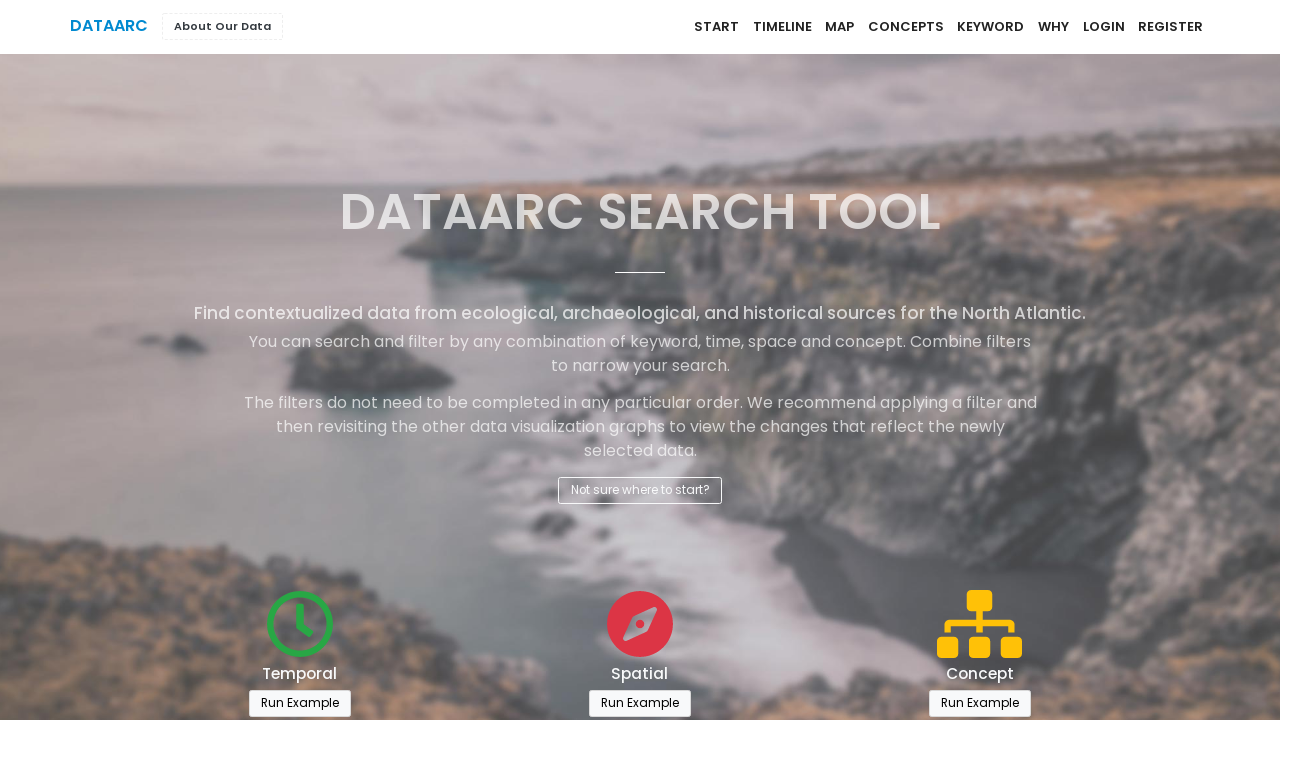

--- FILE ---
content_type: text/html
request_url: https://ui.data-arc.org/
body_size: 701
content:
<!DOCTYPE html><html lang="en"><head><meta charset="utf-8"><meta http-equiv="X-UA-Compatible" content="IE=edge"><meta name="viewport" content="width=device-width,initial-scale=1"><link rel="icon" href="favicon.ico"><title>DataARC Admin</title><link href="/chunk-111782e8.css" rel="prefetch"><link href="/chunk-24036015.css" rel="prefetch"><link href="/chunk-314ddb34.css" rel="prefetch"><link href="/chunk-4e0efcf0.css" rel="prefetch"><link href="/chunk-570b897e.css" rel="prefetch"><link href="/chunk-820c7f5c.css" rel="prefetch"><link href="/chunk-9d0e9b80.css" rel="prefetch"><link href="/chunk-c48e53a8.css" rel="prefetch"><link href="/js/chunk-03586788.7fbfabf3.js" rel="prefetch"><link href="/js/chunk-111782e8.86cf4b4f.js" rel="prefetch"><link href="/js/chunk-24036015.27d1f464.js" rel="prefetch"><link href="/js/chunk-2d0ac1e0.cc00e5cb.js" rel="prefetch"><link href="/js/chunk-2d0b1671.5414a059.js" rel="prefetch"><link href="/js/chunk-2d0ba0ee.97c322ac.js" rel="prefetch"><link href="/js/chunk-2d0c7953.389c87b6.js" rel="prefetch"><link href="/js/chunk-2d209067.7b0700ce.js" rel="prefetch"><link href="/js/chunk-2d2169a8.17bda58e.js" rel="prefetch"><link href="/js/chunk-2d2183bd.121c551e.js" rel="prefetch"><link href="/js/chunk-314ddb34.94cdb16e.js" rel="prefetch"><link href="/js/chunk-4601b313.f60c89d0.js" rel="prefetch"><link href="/js/chunk-47133393.21db9182.js" rel="prefetch"><link href="/js/chunk-4e0efcf0.a90b8067.js" rel="prefetch"><link href="/js/chunk-4fd81205.27147adf.js" rel="prefetch"><link href="/js/chunk-570b897e.460a80f7.js" rel="prefetch"><link href="/js/chunk-820c7f5c.94443cb4.js" rel="prefetch"><link href="/js/chunk-9d0e9b80.cd0bfda4.js" rel="prefetch"><link href="/js/chunk-c48e53a8.4afea474.js" rel="prefetch"><link href="/app.css" rel="preload" as="style"><link href="/app.js" rel="preload" as="script"><link href="/app.css" rel="stylesheet"></head><body><noscript><strong>We're sorry but DataARC Admin doesn't work properly without JavaScript enabled. Please enable it to continue.</strong></noscript><div id="app"></div><script src="/app.js"></script></body></html>

--- FILE ---
content_type: application/javascript
request_url: https://ui.data-arc.org/js/chunk-47133393.21db9182.js
body_size: 762069
content:
(window["webpackJsonp"]=window["webpackJsonp"]||[]).push([["chunk-47133393"],{"0052":function(e,t,r){"use strict";r(1);var n=r("0d89"),i=r("a2a8"),s=r("a07c");function a(e){var t=[];e=e.filter((function(e){return!i[e]}));for(var r=0;r<e.length;r++)-1===t.indexOf(e[r])&&(t.push(e[r]),e.push.apply(e,n[e[r]]));return t.sort().map((function(e){return s[e]})).join("\n")}e.exports=a},"00fd":function(e,t,r){var n=r("9e69"),i=Object.prototype,s=i.hasOwnProperty,a=i.toString,o=n?n.toStringTag:void 0;function l(e){var t=s.call(e,o),r=e[o];try{e[o]=void 0;var n=!0}catch(l){}var i=a.call(e);return n&&(t?e[o]=r:delete e[o]),i}e.exports=l},"0107":function(e,t,r){"use strict";var n=r("f654"),i=r("3032");function s(){throw r("a07d").apply(null,arguments)}function a(e){n("Block"===e.type,"The top level element should always be a block");var t=null;if(e.nodes.length){var r="Extends"===e.nodes[0].type;d(e,r),r&&(t=e.nodes.shift())}if(e=p(e),e.declaredBlocks=o(e),t){var l=[],u=[];e.nodes.forEach((function e(t){"NamedBlock"===t.type?u.push(t):"Block"===t.type?t.nodes.forEach(e):"Mixin"===t.type&&!1===t.call?l.push(t):s("UNEXPECTED_NODES_IN_EXTENDING_ROOT","Only named blocks and mixins can appear at the top level of an extending template",t)}));var h=a(t.file.ast);c(h.declaredBlocks,e);var f=[];return i(h,(function(e){"NamedBlock"===e.type&&f.push(e.name)})),u.forEach((function(e){-1===f.indexOf(e.name)&&s("UNEXPECTED_BLOCK","Unexpected block "+e.name,e)})),Object.keys(e.declaredBlocks).forEach((function(t){h.declaredBlocks[t]=e.declaredBlocks[t]})),h.nodes=l.concat(h.nodes),h.hasExtends=!0,h}return e}function o(e){var t={};return i(e,(function(e){"NamedBlock"===e.type&&"replace"===e.mode&&(t[e.name]=t[e.name]||[],t[e.name].push(e))})),t}function l(e,t){return t=t||[],e.forEach((function(e){e.parents&&l(e.parents,t),t.push(e)})),t}function c(e,t){var r={};i(t,(function(t){if("NamedBlock"===t.type){if(r[t.name]===t.name)return t.ignore=!0;r[t.name]=t.name;var n=e[t.name]?l(e[t.name]):[];n.length&&(t.parents=n,n.forEach((function(e){switch(t.mode){case"append":e.nodes=e.nodes.concat(t.nodes);break;case"prepend":e.nodes=t.nodes.concat(e.nodes);break;case"replace":e.nodes=t.nodes;break}})))}}),(function(e){"NamedBlock"!==e.type||e.ignore||delete r[e.name]}))}function p(e,t){return i(e,(function(e,t){"RawInclude"===e.type&&t({type:"Text",val:e.file.str.replace(/\r/g,"")})}),(function(e,t){if("Include"===e.type){var r=a(e.file.ast);r.hasExtends&&(r=u(r)),t(h(r,e.block))}}))}function u(e){return i(e,(function(e,t){"NamedBlock"===e.type&&t({type:"Block",nodes:e.nodes})}))}function h(e,t){if(!t||!t.nodes.length)return e;var r=!1;function n(e){for(var t=e,r=0;r<e.nodes.length;r++)e.nodes[r].textOnly||("Block"===e.nodes[r].type?t=n(e.nodes[r]):e.nodes[r].block&&e.nodes[r].block.nodes.length&&(t=n(e.nodes[r].block)));return t}return e=i(e,null,(function(e,n){"YieldBlock"===e.type&&(r=!0,e.type="Block",e.nodes=[t])})),r||n(e).nodes.push(t),e}function d(e,t){var r=!1;i(e,(function(e){"Extends"===e.type&&(t&&!r?r=!0:s("EXTENDS_NOT_FIRST",'Declaration of template inheritance ("extends") should be the first thing in the file. There can only be one extends statement per file.',e))}))}e.exports=a},"020f":function(e,t,r){"use strict";var n=this&&this.__createBinding||(Object.create?function(e,t,r,n){void 0===n&&(n=r),Object.defineProperty(e,n,{enumerable:!0,get:function(){return t[r]}})}:function(e,t,r,n){void 0===n&&(n=r),e[n]=t[r]}),i=this&&this.__setModuleDefault||(Object.create?function(e,t){Object.defineProperty(e,"default",{enumerable:!0,value:t})}:function(e,t){e["default"]=t}),s=this&&this.__importStar||function(e){if(e&&e.__esModule)return e;var t={};if(null!=e)for(var r in e)Object.hasOwnProperty.call(e,r)&&n(t,e,r);return i(t,e),t},a=this&&this.__importDefault||function(e){return e&&e.__esModule?e:{default:e}};Object.defineProperty(t,"__esModule",{value:!0});const o=a(r("08f6")),l=r("050e"),c=s(r("252a")),p=a(r("721c")),u=e=>c.isFunctionParent(e)||c.isProgram(e),h=e=>c.isBlockStatement(e)||u(e),d=e=>c.isFunction(e)&&!c.isArrowFunctionExpression(e),f=d,m=Symbol("locals"),y=e=>e[m],b=e=>e[m]=e[m]||new Set,x=(e,t)=>b(e).add(t);function T(e){for(const r of e.params)g(r,e);const t=e.id;t&&x(e,t.name)}function g(e,t){switch(e.type){case"Identifier":x(t,e.name);break;case"ObjectPattern":for(const r of e.properties)switch(r.type){case"RestElement":g(r.argument,t);break;case"ObjectProperty":g(r.value,t);break;default:o.default(r);break}break;case"ArrayPattern":for(const r of e.elements)r&&g(r,t);break;case"RestElement":g(e.argument,t);break;case"AssignmentPattern":g(e.left,t);break;default:throw new Error("Unrecognized pattern type: "+e.type)}}function E(e,t,r){for(let n=r.length-2;n>=0;n--)if(u(r[n]))return void x(r[n],e.local.name)}const S=l.ancestor({VariableDeclaration(e,t,r){for(let n=r.length-2;n>=0;n--)if("var"===e.kind?c.isFunctionParent(r[n]):h(r[n])){for(const t of e.declarations)g(t.id,r[n]);return}},FunctionDeclaration(e,t,r){if(e.id)for(let n=r.length-2;n>=0;n--)if(u(r[n]))return void x(r[n],e.id.name)},Function:T,ClassDeclaration(e,t,r){for(let n=r.length-2;n>=0;n--)if(u(r[n]))return void x(r[n],e.id.name)},TryStatement(e){null!==e.handler&&null!==e.handler.param&&g(e.handler.param,e.handler)},ImportDefaultSpecifier:E,ImportSpecifier:E,ImportNamespaceSpecifier:E}),P=l.ancestor({Identifier(e,t,r){var n;const i=e.name;if("undefined"===i)return;const s=r[r.length-2];if(s){if(!p.default(e,s))return;for(const e of r){if("arguments"===i&&d(e))return;if(null===(n=y(e))||void 0===n?void 0:n.has(i))return}}t.globals.push(e)},ThisExpression(e,t,r){for(const n of r)if(f(n))return;t.globals.push(e)}});function v(e){const t=[];if(!c.isNode(e))throw new TypeError("Source must be a Babylon AST");S(e,void 0),P(e,{globals:t});const r=new Map;for(const n of t){const e="ThisExpression"===n.type?"this":n.name,t=r.get(e);t?t.push(n):r.set(e,[n])}return[...r].map(([e,t])=>({name:e,nodes:t})).sort((e,t)=>e.name<t.name?-1:1)}t.default=v},"036e":function(e,t,r){"use strict";Object.defineProperty(t,"__esModule",{value:!0}),Object.defineProperty(t,"isIdentifierName",{enumerable:!0,get:function(){return n.isIdentifierName}}),Object.defineProperty(t,"isIdentifierChar",{enumerable:!0,get:function(){return n.isIdentifierChar}}),Object.defineProperty(t,"isIdentifierStart",{enumerable:!0,get:function(){return n.isIdentifierStart}}),Object.defineProperty(t,"isReservedWord",{enumerable:!0,get:function(){return i.isReservedWord}}),Object.defineProperty(t,"isStrictBindOnlyReservedWord",{enumerable:!0,get:function(){return i.isStrictBindOnlyReservedWord}}),Object.defineProperty(t,"isStrictBindReservedWord",{enumerable:!0,get:function(){return i.isStrictBindReservedWord}}),Object.defineProperty(t,"isStrictReservedWord",{enumerable:!0,get:function(){return i.isStrictReservedWord}}),Object.defineProperty(t,"isKeyword",{enumerable:!0,get:function(){return i.isKeyword}});var n=r("e2d4"),i=r("117d")},"03dd":function(e,t,r){var n=r("eac5"),i=r("57a5"),s=Object.prototype,a=s.hasOwnProperty;function o(e){if(!n(e))return i(e);var t=[];for(var r in Object(e))a.call(e,r)&&"constructor"!=r&&t.push(r);return t}e.exports=o},"04ca":function(e,t,r){"use strict";Object.defineProperty(t,"__esModule",{value:!0}),t.assertArrayExpression=a,t.assertAssignmentExpression=o,t.assertBinaryExpression=l,t.assertInterpreterDirective=c,t.assertDirective=p,t.assertDirectiveLiteral=u,t.assertBlockStatement=h,t.assertBreakStatement=d,t.assertCallExpression=f,t.assertCatchClause=m,t.assertConditionalExpression=y,t.assertContinueStatement=b,t.assertDebuggerStatement=x,t.assertDoWhileStatement=T,t.assertEmptyStatement=g,t.assertExpressionStatement=E,t.assertFile=S,t.assertForInStatement=P,t.assertForStatement=v,t.assertFunctionDeclaration=A,t.assertFunctionExpression=w,t.assertIdentifier=_,t.assertIfStatement=O,t.assertLabeledStatement=k,t.assertStringLiteral=I,t.assertNumericLiteral=N,t.assertNullLiteral=C,t.assertBooleanLiteral=L,t.assertRegExpLiteral=D,t.assertLogicalExpression=j,t.assertMemberExpression=M,t.assertNewExpression=R,t.assertProgram=B,t.assertObjectExpression=F,t.assertObjectMethod=U,t.assertObjectProperty=V,t.assertRestElement=K,t.assertReturnStatement=q,t.assertSequenceExpression=Y,t.assertParenthesizedExpression=X,t.assertSwitchCase=J,t.assertSwitchStatement=z,t.assertThisExpression=W,t.assertThrowStatement=H,t.assertTryStatement=G,t.assertUnaryExpression=$,t.assertUpdateExpression=Q,t.assertVariableDeclaration=Z,t.assertVariableDeclarator=ee,t.assertWhileStatement=te,t.assertWithStatement=re,t.assertAssignmentPattern=ne,t.assertArrayPattern=ie,t.assertArrowFunctionExpression=se,t.assertClassBody=ae,t.assertClassExpression=oe,t.assertClassDeclaration=le,t.assertExportAllDeclaration=ce,t.assertExportDefaultDeclaration=pe,t.assertExportNamedDeclaration=ue,t.assertExportSpecifier=he,t.assertForOfStatement=de,t.assertImportDeclaration=fe,t.assertImportDefaultSpecifier=me,t.assertImportNamespaceSpecifier=ye,t.assertImportSpecifier=be,t.assertMetaProperty=xe,t.assertClassMethod=Te,t.assertObjectPattern=ge,t.assertSpreadElement=Ee,t.assertSuper=Se,t.assertTaggedTemplateExpression=Pe,t.assertTemplateElement=ve,t.assertTemplateLiteral=Ae,t.assertYieldExpression=we,t.assertAwaitExpression=_e,t.assertImport=Oe,t.assertBigIntLiteral=ke,t.assertExportNamespaceSpecifier=Ie,t.assertOptionalMemberExpression=Ne,t.assertOptionalCallExpression=Ce,t.assertAnyTypeAnnotation=Le,t.assertArrayTypeAnnotation=De,t.assertBooleanTypeAnnotation=je,t.assertBooleanLiteralTypeAnnotation=Me,t.assertNullLiteralTypeAnnotation=Re,t.assertClassImplements=Be,t.assertDeclareClass=Fe,t.assertDeclareFunction=Ue,t.assertDeclareInterface=Ve,t.assertDeclareModule=Ke,t.assertDeclareModuleExports=qe,t.assertDeclareTypeAlias=Ye,t.assertDeclareOpaqueType=Xe,t.assertDeclareVariable=Je,t.assertDeclareExportDeclaration=ze,t.assertDeclareExportAllDeclaration=We,t.assertDeclaredPredicate=He,t.assertExistsTypeAnnotation=Ge,t.assertFunctionTypeAnnotation=$e,t.assertFunctionTypeParam=Qe,t.assertGenericTypeAnnotation=Ze,t.assertInferredPredicate=et,t.assertInterfaceExtends=tt,t.assertInterfaceDeclaration=rt,t.assertInterfaceTypeAnnotation=nt,t.assertIntersectionTypeAnnotation=it,t.assertMixedTypeAnnotation=st,t.assertEmptyTypeAnnotation=at,t.assertNullableTypeAnnotation=ot,t.assertNumberLiteralTypeAnnotation=lt,t.assertNumberTypeAnnotation=ct,t.assertObjectTypeAnnotation=pt,t.assertObjectTypeInternalSlot=ut,t.assertObjectTypeCallProperty=ht,t.assertObjectTypeIndexer=dt,t.assertObjectTypeProperty=ft,t.assertObjectTypeSpreadProperty=mt,t.assertOpaqueType=yt,t.assertQualifiedTypeIdentifier=bt,t.assertStringLiteralTypeAnnotation=xt,t.assertStringTypeAnnotation=Tt,t.assertSymbolTypeAnnotation=gt,t.assertThisTypeAnnotation=Et,t.assertTupleTypeAnnotation=St,t.assertTypeofTypeAnnotation=Pt,t.assertTypeAlias=vt,t.assertTypeAnnotation=At,t.assertTypeCastExpression=wt,t.assertTypeParameter=_t,t.assertTypeParameterDeclaration=Ot,t.assertTypeParameterInstantiation=kt,t.assertUnionTypeAnnotation=It,t.assertVariance=Nt,t.assertVoidTypeAnnotation=Ct,t.assertEnumDeclaration=Lt,t.assertEnumBooleanBody=Dt,t.assertEnumNumberBody=jt,t.assertEnumStringBody=Mt,t.assertEnumSymbolBody=Rt,t.assertEnumBooleanMember=Bt,t.assertEnumNumberMember=Ft,t.assertEnumStringMember=Ut,t.assertEnumDefaultedMember=Vt,t.assertJSXAttribute=Kt,t.assertJSXClosingElement=qt,t.assertJSXElement=Yt,t.assertJSXEmptyExpression=Xt,t.assertJSXExpressionContainer=Jt,t.assertJSXSpreadChild=zt,t.assertJSXIdentifier=Wt,t.assertJSXMemberExpression=Ht,t.assertJSXNamespacedName=Gt,t.assertJSXOpeningElement=$t,t.assertJSXSpreadAttribute=Qt,t.assertJSXText=Zt,t.assertJSXFragment=er,t.assertJSXOpeningFragment=tr,t.assertJSXClosingFragment=rr,t.assertNoop=nr,t.assertPlaceholder=ir,t.assertV8IntrinsicIdentifier=sr,t.assertArgumentPlaceholder=ar,t.assertBindExpression=or,t.assertClassProperty=lr,t.assertPipelineTopicExpression=cr,t.assertPipelineBareFunction=pr,t.assertPipelinePrimaryTopicReference=ur,t.assertClassPrivateProperty=hr,t.assertClassPrivateMethod=dr,t.assertImportAttribute=fr,t.assertDecorator=mr,t.assertDoExpression=yr,t.assertExportDefaultSpecifier=br,t.assertPrivateName=xr,t.assertRecordExpression=Tr,t.assertTupleExpression=gr,t.assertDecimalLiteral=Er,t.assertStaticBlock=Sr,t.assertTSParameterProperty=Pr,t.assertTSDeclareFunction=vr,t.assertTSDeclareMethod=Ar,t.assertTSQualifiedName=wr,t.assertTSCallSignatureDeclaration=_r,t.assertTSConstructSignatureDeclaration=Or,t.assertTSPropertySignature=kr,t.assertTSMethodSignature=Ir,t.assertTSIndexSignature=Nr,t.assertTSAnyKeyword=Cr,t.assertTSBooleanKeyword=Lr,t.assertTSBigIntKeyword=Dr,t.assertTSIntrinsicKeyword=jr,t.assertTSNeverKeyword=Mr,t.assertTSNullKeyword=Rr,t.assertTSNumberKeyword=Br,t.assertTSObjectKeyword=Fr,t.assertTSStringKeyword=Ur,t.assertTSSymbolKeyword=Vr,t.assertTSUndefinedKeyword=Kr,t.assertTSUnknownKeyword=qr,t.assertTSVoidKeyword=Yr,t.assertTSThisType=Xr,t.assertTSFunctionType=Jr,t.assertTSConstructorType=zr,t.assertTSTypeReference=Wr,t.assertTSTypePredicate=Hr,t.assertTSTypeQuery=Gr,t.assertTSTypeLiteral=$r,t.assertTSArrayType=Qr,t.assertTSTupleType=Zr,t.assertTSOptionalType=en,t.assertTSRestType=tn,t.assertTSNamedTupleMember=rn,t.assertTSUnionType=nn,t.assertTSIntersectionType=sn,t.assertTSConditionalType=an,t.assertTSInferType=on,t.assertTSParenthesizedType=ln,t.assertTSTypeOperator=cn,t.assertTSIndexedAccessType=pn,t.assertTSMappedType=un,t.assertTSLiteralType=hn,t.assertTSExpressionWithTypeArguments=dn,t.assertTSInterfaceDeclaration=fn,t.assertTSInterfaceBody=mn,t.assertTSTypeAliasDeclaration=yn,t.assertTSAsExpression=bn,t.assertTSTypeAssertion=xn,t.assertTSEnumDeclaration=Tn,t.assertTSEnumMember=gn,t.assertTSModuleDeclaration=En,t.assertTSModuleBlock=Sn,t.assertTSImportType=Pn,t.assertTSImportEqualsDeclaration=vn,t.assertTSExternalModuleReference=An,t.assertTSNonNullExpression=wn,t.assertTSExportAssignment=_n,t.assertTSNamespaceExportDeclaration=On,t.assertTSTypeAnnotation=kn,t.assertTSTypeParameterInstantiation=In,t.assertTSTypeParameterDeclaration=Nn,t.assertTSTypeParameter=Cn,t.assertExpression=Ln,t.assertBinary=Dn,t.assertScopable=jn,t.assertBlockParent=Mn,t.assertBlock=Rn,t.assertStatement=Bn,t.assertTerminatorless=Fn,t.assertCompletionStatement=Un,t.assertConditional=Vn,t.assertLoop=Kn,t.assertWhile=qn,t.assertExpressionWrapper=Yn,t.assertFor=Xn,t.assertForXStatement=Jn,t.assertFunction=zn,t.assertFunctionParent=Wn,t.assertPureish=Hn,t.assertDeclaration=Gn,t.assertPatternLike=$n,t.assertLVal=Qn,t.assertTSEntityName=Zn,t.assertLiteral=ei,t.assertImmutable=ti,t.assertUserWhitespacable=ri,t.assertMethod=ni,t.assertObjectMember=ii,t.assertProperty=si,t.assertUnaryLike=ai,t.assertPattern=oi,t.assertClass=li,t.assertModuleDeclaration=ci,t.assertExportDeclaration=pi,t.assertModuleSpecifier=ui,t.assertFlow=hi,t.assertFlowType=di,t.assertFlowBaseAnnotation=fi,t.assertFlowDeclaration=mi,t.assertFlowPredicate=yi,t.assertEnumBody=bi,t.assertEnumMember=xi,t.assertJSX=Ti,t.assertPrivate=gi,t.assertTSTypeElement=Ei,t.assertTSType=Si,t.assertTSBaseType=Pi,t.assertNumberLiteral=vi,t.assertRegexLiteral=Ai,t.assertRestProperty=wi,t.assertSpreadProperty=_i;var n=i(r("177b"));function i(e){return e&&e.__esModule?e:{default:e}}function s(e,t,r){if(!(0,n.default)(e,t,r))throw new Error(`Expected type "${e}" with option ${JSON.stringify(r)}, but instead got "${t.type}".`)}function a(e,t){s("ArrayExpression",e,t)}function o(e,t){s("AssignmentExpression",e,t)}function l(e,t){s("BinaryExpression",e,t)}function c(e,t){s("InterpreterDirective",e,t)}function p(e,t){s("Directive",e,t)}function u(e,t){s("DirectiveLiteral",e,t)}function h(e,t){s("BlockStatement",e,t)}function d(e,t){s("BreakStatement",e,t)}function f(e,t){s("CallExpression",e,t)}function m(e,t){s("CatchClause",e,t)}function y(e,t){s("ConditionalExpression",e,t)}function b(e,t){s("ContinueStatement",e,t)}function x(e,t){s("DebuggerStatement",e,t)}function T(e,t){s("DoWhileStatement",e,t)}function g(e,t){s("EmptyStatement",e,t)}function E(e,t){s("ExpressionStatement",e,t)}function S(e,t){s("File",e,t)}function P(e,t){s("ForInStatement",e,t)}function v(e,t){s("ForStatement",e,t)}function A(e,t){s("FunctionDeclaration",e,t)}function w(e,t){s("FunctionExpression",e,t)}function _(e,t){s("Identifier",e,t)}function O(e,t){s("IfStatement",e,t)}function k(e,t){s("LabeledStatement",e,t)}function I(e,t){s("StringLiteral",e,t)}function N(e,t){s("NumericLiteral",e,t)}function C(e,t){s("NullLiteral",e,t)}function L(e,t){s("BooleanLiteral",e,t)}function D(e,t){s("RegExpLiteral",e,t)}function j(e,t){s("LogicalExpression",e,t)}function M(e,t){s("MemberExpression",e,t)}function R(e,t){s("NewExpression",e,t)}function B(e,t){s("Program",e,t)}function F(e,t){s("ObjectExpression",e,t)}function U(e,t){s("ObjectMethod",e,t)}function V(e,t){s("ObjectProperty",e,t)}function K(e,t){s("RestElement",e,t)}function q(e,t){s("ReturnStatement",e,t)}function Y(e,t){s("SequenceExpression",e,t)}function X(e,t){s("ParenthesizedExpression",e,t)}function J(e,t){s("SwitchCase",e,t)}function z(e,t){s("SwitchStatement",e,t)}function W(e,t){s("ThisExpression",e,t)}function H(e,t){s("ThrowStatement",e,t)}function G(e,t){s("TryStatement",e,t)}function $(e,t){s("UnaryExpression",e,t)}function Q(e,t){s("UpdateExpression",e,t)}function Z(e,t){s("VariableDeclaration",e,t)}function ee(e,t){s("VariableDeclarator",e,t)}function te(e,t){s("WhileStatement",e,t)}function re(e,t){s("WithStatement",e,t)}function ne(e,t){s("AssignmentPattern",e,t)}function ie(e,t){s("ArrayPattern",e,t)}function se(e,t){s("ArrowFunctionExpression",e,t)}function ae(e,t){s("ClassBody",e,t)}function oe(e,t){s("ClassExpression",e,t)}function le(e,t){s("ClassDeclaration",e,t)}function ce(e,t){s("ExportAllDeclaration",e,t)}function pe(e,t){s("ExportDefaultDeclaration",e,t)}function ue(e,t){s("ExportNamedDeclaration",e,t)}function he(e,t){s("ExportSpecifier",e,t)}function de(e,t){s("ForOfStatement",e,t)}function fe(e,t){s("ImportDeclaration",e,t)}function me(e,t){s("ImportDefaultSpecifier",e,t)}function ye(e,t){s("ImportNamespaceSpecifier",e,t)}function be(e,t){s("ImportSpecifier",e,t)}function xe(e,t){s("MetaProperty",e,t)}function Te(e,t){s("ClassMethod",e,t)}function ge(e,t){s("ObjectPattern",e,t)}function Ee(e,t){s("SpreadElement",e,t)}function Se(e,t){s("Super",e,t)}function Pe(e,t){s("TaggedTemplateExpression",e,t)}function ve(e,t){s("TemplateElement",e,t)}function Ae(e,t){s("TemplateLiteral",e,t)}function we(e,t){s("YieldExpression",e,t)}function _e(e,t){s("AwaitExpression",e,t)}function Oe(e,t){s("Import",e,t)}function ke(e,t){s("BigIntLiteral",e,t)}function Ie(e,t){s("ExportNamespaceSpecifier",e,t)}function Ne(e,t){s("OptionalMemberExpression",e,t)}function Ce(e,t){s("OptionalCallExpression",e,t)}function Le(e,t){s("AnyTypeAnnotation",e,t)}function De(e,t){s("ArrayTypeAnnotation",e,t)}function je(e,t){s("BooleanTypeAnnotation",e,t)}function Me(e,t){s("BooleanLiteralTypeAnnotation",e,t)}function Re(e,t){s("NullLiteralTypeAnnotation",e,t)}function Be(e,t){s("ClassImplements",e,t)}function Fe(e,t){s("DeclareClass",e,t)}function Ue(e,t){s("DeclareFunction",e,t)}function Ve(e,t){s("DeclareInterface",e,t)}function Ke(e,t){s("DeclareModule",e,t)}function qe(e,t){s("DeclareModuleExports",e,t)}function Ye(e,t){s("DeclareTypeAlias",e,t)}function Xe(e,t){s("DeclareOpaqueType",e,t)}function Je(e,t){s("DeclareVariable",e,t)}function ze(e,t){s("DeclareExportDeclaration",e,t)}function We(e,t){s("DeclareExportAllDeclaration",e,t)}function He(e,t){s("DeclaredPredicate",e,t)}function Ge(e,t){s("ExistsTypeAnnotation",e,t)}function $e(e,t){s("FunctionTypeAnnotation",e,t)}function Qe(e,t){s("FunctionTypeParam",e,t)}function Ze(e,t){s("GenericTypeAnnotation",e,t)}function et(e,t){s("InferredPredicate",e,t)}function tt(e,t){s("InterfaceExtends",e,t)}function rt(e,t){s("InterfaceDeclaration",e,t)}function nt(e,t){s("InterfaceTypeAnnotation",e,t)}function it(e,t){s("IntersectionTypeAnnotation",e,t)}function st(e,t){s("MixedTypeAnnotation",e,t)}function at(e,t){s("EmptyTypeAnnotation",e,t)}function ot(e,t){s("NullableTypeAnnotation",e,t)}function lt(e,t){s("NumberLiteralTypeAnnotation",e,t)}function ct(e,t){s("NumberTypeAnnotation",e,t)}function pt(e,t){s("ObjectTypeAnnotation",e,t)}function ut(e,t){s("ObjectTypeInternalSlot",e,t)}function ht(e,t){s("ObjectTypeCallProperty",e,t)}function dt(e,t){s("ObjectTypeIndexer",e,t)}function ft(e,t){s("ObjectTypeProperty",e,t)}function mt(e,t){s("ObjectTypeSpreadProperty",e,t)}function yt(e,t){s("OpaqueType",e,t)}function bt(e,t){s("QualifiedTypeIdentifier",e,t)}function xt(e,t){s("StringLiteralTypeAnnotation",e,t)}function Tt(e,t){s("StringTypeAnnotation",e,t)}function gt(e,t){s("SymbolTypeAnnotation",e,t)}function Et(e,t){s("ThisTypeAnnotation",e,t)}function St(e,t){s("TupleTypeAnnotation",e,t)}function Pt(e,t){s("TypeofTypeAnnotation",e,t)}function vt(e,t){s("TypeAlias",e,t)}function At(e,t){s("TypeAnnotation",e,t)}function wt(e,t){s("TypeCastExpression",e,t)}function _t(e,t){s("TypeParameter",e,t)}function Ot(e,t){s("TypeParameterDeclaration",e,t)}function kt(e,t){s("TypeParameterInstantiation",e,t)}function It(e,t){s("UnionTypeAnnotation",e,t)}function Nt(e,t){s("Variance",e,t)}function Ct(e,t){s("VoidTypeAnnotation",e,t)}function Lt(e,t){s("EnumDeclaration",e,t)}function Dt(e,t){s("EnumBooleanBody",e,t)}function jt(e,t){s("EnumNumberBody",e,t)}function Mt(e,t){s("EnumStringBody",e,t)}function Rt(e,t){s("EnumSymbolBody",e,t)}function Bt(e,t){s("EnumBooleanMember",e,t)}function Ft(e,t){s("EnumNumberMember",e,t)}function Ut(e,t){s("EnumStringMember",e,t)}function Vt(e,t){s("EnumDefaultedMember",e,t)}function Kt(e,t){s("JSXAttribute",e,t)}function qt(e,t){s("JSXClosingElement",e,t)}function Yt(e,t){s("JSXElement",e,t)}function Xt(e,t){s("JSXEmptyExpression",e,t)}function Jt(e,t){s("JSXExpressionContainer",e,t)}function zt(e,t){s("JSXSpreadChild",e,t)}function Wt(e,t){s("JSXIdentifier",e,t)}function Ht(e,t){s("JSXMemberExpression",e,t)}function Gt(e,t){s("JSXNamespacedName",e,t)}function $t(e,t){s("JSXOpeningElement",e,t)}function Qt(e,t){s("JSXSpreadAttribute",e,t)}function Zt(e,t){s("JSXText",e,t)}function er(e,t){s("JSXFragment",e,t)}function tr(e,t){s("JSXOpeningFragment",e,t)}function rr(e,t){s("JSXClosingFragment",e,t)}function nr(e,t){s("Noop",e,t)}function ir(e,t){s("Placeholder",e,t)}function sr(e,t){s("V8IntrinsicIdentifier",e,t)}function ar(e,t){s("ArgumentPlaceholder",e,t)}function or(e,t){s("BindExpression",e,t)}function lr(e,t){s("ClassProperty",e,t)}function cr(e,t){s("PipelineTopicExpression",e,t)}function pr(e,t){s("PipelineBareFunction",e,t)}function ur(e,t){s("PipelinePrimaryTopicReference",e,t)}function hr(e,t){s("ClassPrivateProperty",e,t)}function dr(e,t){s("ClassPrivateMethod",e,t)}function fr(e,t){s("ImportAttribute",e,t)}function mr(e,t){s("Decorator",e,t)}function yr(e,t){s("DoExpression",e,t)}function br(e,t){s("ExportDefaultSpecifier",e,t)}function xr(e,t){s("PrivateName",e,t)}function Tr(e,t){s("RecordExpression",e,t)}function gr(e,t){s("TupleExpression",e,t)}function Er(e,t){s("DecimalLiteral",e,t)}function Sr(e,t){s("StaticBlock",e,t)}function Pr(e,t){s("TSParameterProperty",e,t)}function vr(e,t){s("TSDeclareFunction",e,t)}function Ar(e,t){s("TSDeclareMethod",e,t)}function wr(e,t){s("TSQualifiedName",e,t)}function _r(e,t){s("TSCallSignatureDeclaration",e,t)}function Or(e,t){s("TSConstructSignatureDeclaration",e,t)}function kr(e,t){s("TSPropertySignature",e,t)}function Ir(e,t){s("TSMethodSignature",e,t)}function Nr(e,t){s("TSIndexSignature",e,t)}function Cr(e,t){s("TSAnyKeyword",e,t)}function Lr(e,t){s("TSBooleanKeyword",e,t)}function Dr(e,t){s("TSBigIntKeyword",e,t)}function jr(e,t){s("TSIntrinsicKeyword",e,t)}function Mr(e,t){s("TSNeverKeyword",e,t)}function Rr(e,t){s("TSNullKeyword",e,t)}function Br(e,t){s("TSNumberKeyword",e,t)}function Fr(e,t){s("TSObjectKeyword",e,t)}function Ur(e,t){s("TSStringKeyword",e,t)}function Vr(e,t){s("TSSymbolKeyword",e,t)}function Kr(e,t){s("TSUndefinedKeyword",e,t)}function qr(e,t){s("TSUnknownKeyword",e,t)}function Yr(e,t){s("TSVoidKeyword",e,t)}function Xr(e,t){s("TSThisType",e,t)}function Jr(e,t){s("TSFunctionType",e,t)}function zr(e,t){s("TSConstructorType",e,t)}function Wr(e,t){s("TSTypeReference",e,t)}function Hr(e,t){s("TSTypePredicate",e,t)}function Gr(e,t){s("TSTypeQuery",e,t)}function $r(e,t){s("TSTypeLiteral",e,t)}function Qr(e,t){s("TSArrayType",e,t)}function Zr(e,t){s("TSTupleType",e,t)}function en(e,t){s("TSOptionalType",e,t)}function tn(e,t){s("TSRestType",e,t)}function rn(e,t){s("TSNamedTupleMember",e,t)}function nn(e,t){s("TSUnionType",e,t)}function sn(e,t){s("TSIntersectionType",e,t)}function an(e,t){s("TSConditionalType",e,t)}function on(e,t){s("TSInferType",e,t)}function ln(e,t){s("TSParenthesizedType",e,t)}function cn(e,t){s("TSTypeOperator",e,t)}function pn(e,t){s("TSIndexedAccessType",e,t)}function un(e,t){s("TSMappedType",e,t)}function hn(e,t){s("TSLiteralType",e,t)}function dn(e,t){s("TSExpressionWithTypeArguments",e,t)}function fn(e,t){s("TSInterfaceDeclaration",e,t)}function mn(e,t){s("TSInterfaceBody",e,t)}function yn(e,t){s("TSTypeAliasDeclaration",e,t)}function bn(e,t){s("TSAsExpression",e,t)}function xn(e,t){s("TSTypeAssertion",e,t)}function Tn(e,t){s("TSEnumDeclaration",e,t)}function gn(e,t){s("TSEnumMember",e,t)}function En(e,t){s("TSModuleDeclaration",e,t)}function Sn(e,t){s("TSModuleBlock",e,t)}function Pn(e,t){s("TSImportType",e,t)}function vn(e,t){s("TSImportEqualsDeclaration",e,t)}function An(e,t){s("TSExternalModuleReference",e,t)}function wn(e,t){s("TSNonNullExpression",e,t)}function _n(e,t){s("TSExportAssignment",e,t)}function On(e,t){s("TSNamespaceExportDeclaration",e,t)}function kn(e,t){s("TSTypeAnnotation",e,t)}function In(e,t){s("TSTypeParameterInstantiation",e,t)}function Nn(e,t){s("TSTypeParameterDeclaration",e,t)}function Cn(e,t){s("TSTypeParameter",e,t)}function Ln(e,t){s("Expression",e,t)}function Dn(e,t){s("Binary",e,t)}function jn(e,t){s("Scopable",e,t)}function Mn(e,t){s("BlockParent",e,t)}function Rn(e,t){s("Block",e,t)}function Bn(e,t){s("Statement",e,t)}function Fn(e,t){s("Terminatorless",e,t)}function Un(e,t){s("CompletionStatement",e,t)}function Vn(e,t){s("Conditional",e,t)}function Kn(e,t){s("Loop",e,t)}function qn(e,t){s("While",e,t)}function Yn(e,t){s("ExpressionWrapper",e,t)}function Xn(e,t){s("For",e,t)}function Jn(e,t){s("ForXStatement",e,t)}function zn(e,t){s("Function",e,t)}function Wn(e,t){s("FunctionParent",e,t)}function Hn(e,t){s("Pureish",e,t)}function Gn(e,t){s("Declaration",e,t)}function $n(e,t){s("PatternLike",e,t)}function Qn(e,t){s("LVal",e,t)}function Zn(e,t){s("TSEntityName",e,t)}function ei(e,t){s("Literal",e,t)}function ti(e,t){s("Immutable",e,t)}function ri(e,t){s("UserWhitespacable",e,t)}function ni(e,t){s("Method",e,t)}function ii(e,t){s("ObjectMember",e,t)}function si(e,t){s("Property",e,t)}function ai(e,t){s("UnaryLike",e,t)}function oi(e,t){s("Pattern",e,t)}function li(e,t){s("Class",e,t)}function ci(e,t){s("ModuleDeclaration",e,t)}function pi(e,t){s("ExportDeclaration",e,t)}function ui(e,t){s("ModuleSpecifier",e,t)}function hi(e,t){s("Flow",e,t)}function di(e,t){s("FlowType",e,t)}function fi(e,t){s("FlowBaseAnnotation",e,t)}function mi(e,t){s("FlowDeclaration",e,t)}function yi(e,t){s("FlowPredicate",e,t)}function bi(e,t){s("EnumBody",e,t)}function xi(e,t){s("EnumMember",e,t)}function Ti(e,t){s("JSX",e,t)}function gi(e,t){s("Private",e,t)}function Ei(e,t){s("TSTypeElement",e,t)}function Si(e,t){s("TSType",e,t)}function Pi(e,t){s("TSBaseType",e,t)}function vi(e,t){console.trace("The node type NumberLiteral has been renamed to NumericLiteral"),s("NumberLiteral",e,t)}function Ai(e,t){console.trace("The node type RegexLiteral has been renamed to RegExpLiteral"),s("RegexLiteral",e,t)}function wi(e,t){console.trace("The node type RestProperty has been renamed to RestElement"),s("RestProperty",e,t)}function _i(e,t){console.trace("The node type SpreadProperty has been renamed to SpreadElement"),s("SpreadProperty",e,t)}},"050e":function(e,t,r){"use strict";var n=this&&this.__createBinding||(Object.create?function(e,t,r,n){void 0===n&&(n=r),Object.defineProperty(e,n,{enumerable:!0,get:function(){return t[r]}})}:function(e,t,r,n){void 0===n&&(n=r),e[n]=t[r]}),i=this&&this.__setModuleDefault||(Object.create?function(e,t){Object.defineProperty(e,"default",{enumerable:!0,value:t})}:function(e,t){e["default"]=t}),s=this&&this.__importStar||function(e){if(e&&e.__esModule)return e;var t={};if(null!=e)for(var r in e)Object.hasOwnProperty.call(e,r)&&n(t,e,r);return i(t,e),t},a=this&&this.__importDefault||function(e){return e&&e.__esModule?e:{default:e}};Object.defineProperty(t,"__esModule",{value:!0}),t.recursive=t.ancestor=t.simple=void 0;const o=s(r("252a")),l=a(r("1733")),c=o.VISITOR_KEYS;if(!c||"object"!==typeof c||!Object.keys(c).every(e=>Array.isArray(c[e])&&c[e].every(e=>"string"===typeof e)))throw new Error("@babel/types VISITOR_KEYS does not match the expected type.");function p(e){const t=l.default(e);return(e,r)=>{(function e(n){if(!n)return;const i=t[n.type];if(null===i||void 0===i?void 0:i.enter)for(const t of i.enter)t(n,r);for(const t of c[n.type]||[]){const r=n[t];if(Array.isArray(r))for(const t of r)e(t);else e(r)}if(null===i||void 0===i?void 0:i.exit)for(const t of i.exit)t(n,r)})(e)}}function u(e){const t=l.default(e);return(e,r)=>{const n=[];(function e(i){if(!i)return;const s=t[i.type],a=i!==n[n.length-1];if(a&&n.push(i),null===s||void 0===s?void 0:s.enter)for(const t of s.enter)t(i,r,n);for(const t of c[i.type]||[]){const r=i[t];if(Array.isArray(r))for(const t of r)e(t);else e(r)}if(null===s||void 0===s?void 0:s.exit)for(const t of s.exit)t(i,r,n);a&&n.pop()})(e)}}function h(e){const t=l.default(e);return(e,r)=>{(function e(n){if(!n)return;const i=t[n.type];if(null===i||void 0===i?void 0:i.enter)for(const t of i.enter)t(n,r,e);else for(const t of c[n.type]||[]){const r=n[t];if(Array.isArray(r))for(const t of r)e(t);else e(r)}})(e)}}t.simple=p,t.ancestor=u,t.recursive=h},"0573":function(e,t,r){"use strict";t.__esModule=!0;var n=r("1861"),i=r("252a"),s=r("c69e");function a(e,t){void 0===t&&(t={});var r=!0;function n(e){if(r){if(i.isArrayExpression(e)){for(var a=[],l=0;r&&l<e.elements.length;l++){var p=e.elements[l];if(i.isSpreadElement(p)){var u=n(p.argument);o(u)&&r?a.push.apply(a,u):r=!1}else i.isExpression(p)?a.push(n(p)):r=!1}return a}if(i.isBinaryExpression(e)){var h=n(e.left),d=n(e.right);return r&&s["default"](e.operator,h,d)}if(i.isBooleanLiteral(e))return e.value;if(i.isCallExpression(e)){var f=[];for(l=0;r&&l<e.arguments.length;l++){var m=e.arguments[l];if(i.isSpreadElement(m)){u=n(m.argument);o(u)&&r?f.push.apply(f,u):r=!1}else i.isExpression(m)?f.push(n(m)):r=!1}if(!r)return;if(!i.isMemberExpression(e.callee)){if(!i.isExpression(e.callee))return void(r=!1);var y=n(e.callee);if(!r)return;return y.apply(null,f)}var b=n(e.callee.object);if(!b||!r)return void(r=!1);var x=e.callee.computed?n(e.callee.property):i.isIdentifier(e.callee.property)?e.callee.property.name:void 0;if(void 0!==x||e.callee.computed||(r=!1),!r)return;if(c(b,""+x))return b[x].apply(b,f)}if(i.isConditionalExpression(e)){var T=n(e.test);return n(T?e.consequent:e.alternate)}if(i.isIdentifier(e)&&t.constants&&{}.hasOwnProperty.call(t.constants,e.name))return t.constants[e.name];if(i.isLogicalExpression(e)){h=n(e.left),d=n(e.right);if(r&&"&&"===e.operator)return h&&d;if(r&&"||"===e.operator)return h||d}if(i.isMemberExpression(e)){b=n(e.object);if(!b||!r)return void(r=!1);x=e.computed?n(e.property):i.isIdentifier(e.property)?e.property.name:void 0;if(void 0!==x||e.computed||(r=!1),!r)return;if({}.hasOwnProperty.call(b,""+x)&&"_"!==x[0])return b[x]}if(i.isNullLiteral(e))return null;if(i.isNumericLiteral(e))return e.value;if(i.isObjectExpression(e)){var g={};for(l=0;r&&l<e.properties.length;l++){var E=e.properties[l];if(i.isObjectProperty(E)){if(E.shorthand)return void(r=!1);var S=E.computed?n(E.key):i.isIdentifier(E.key)?E.key.name:i.isStringLiteral(E.key)?E.key.value:void 0;if(S&&"_"!==S[0]||(r=!1),!r)return;if(i.isExpression(E.value)){var P=n(E.value);if(!r)return;g[S]=P}else r=!1}else if(i.isObjectMethod(E))r=!1;else if(i.isSpreadProperty(E)){var v=n(E.argument);if(v||(r=!1),!r)return;Object.assign(g,v)}}return g}if(i.isParenthesizedExpression(e))return n(e.expression);if(i.isRegExpLiteral(e))return new RegExp(e.pattern,e.flags);if(i.isSequenceExpression(e)){for(l=0;l<e.expressions.length-1&&r;l++)n(e.expressions[l]);return n(e.expressions[e.expressions.length-1])}if(i.isStringLiteral(e))return e.value;if(i.isTemplateLiteral(e)){var A="";for(l=0;l<e.quasis.length;l++){var w=e.quasis[l];A+=w.value.cooked,l<e.expressions.length&&(A+=""+n(e.expressions[l]))}return A}if(i.isUnaryExpression(e)){v=n(e.argument);if(!r)return;switch(e.operator){case"-":return-v;case"+":return+v;case"!":return!v;case"~":return~v;case"typeof":return typeof v;case"void":return}}r=!1}}var a=n(e);return r?{constant:!0,result:a}:{constant:!1}}function o(e){return"string"===typeof e||Array.isArray(e)||"undefined"!==typeof Set&&e instanceof Set||"undefined"!==typeof Map&&e instanceof Map}function l(e,t){if(e===t)return!0;if(e&&t&&"object"===typeof e&&"object"===typeof t){for(var r in e)if(e[r]!==t[r])return!1;for(var r in t)if(e[r]!==t[r])return!1;return!0}return!1}function c(e,t){switch(typeof e){case"boolean":switch(t){case"toString":return!0;default:return!1}case"number":switch(t){case"toExponential":case"toFixed":case"toPrecision":case"toString":return!0;default:return!1}case"string":switch(t){case"charAt":case"charCodeAt":case"codePointAt":case"concat":case"endsWith":case"includes":case"indexOf":case"lastIndexOf":case"match":case"normalize":case"padEnd":case"padStart":case"repeat":case"replace":case"search":case"slice":case"split":case"startsWith":case"substr":case"substring":case"toLowerCase":case"toUpperCase":case"trim":return!0;default:return!1}default:if(e instanceof RegExp)switch(t){case"test":case"exec":return!0;default:return!1}return{}.hasOwnProperty.call(e,t)&&"_"!==t[0]}}t.expressionToConstant=a;var p={},u="",h=p,d=p,f=null,m=!1;function y(e,t,r){if(void 0===t&&(t=p),void 0===r&&(r=p),u===e&&l(h,t)&&l(d,r))return m;var i;u=e,h=t;try{i=n.parseExpression(e,r)}catch(y){return m=!1}var s=a(i,{constants:t}),o=s.result,c=s.constant;return f=o,m=c}function b(e,t,r){if(void 0===t&&(t=p),void 0===r&&(r=p),!y(e,t,r))throw new Error(JSON.stringify(e)+" is not constant.");return f}t.isConstant=y,t.toConstant=b,t["default"]=y,e.exports=y,e.exports["default"]=y,e.exports.expressionToConstant=a,e.exports.isConstant=y,e.exports.toConstant=b},"065e":function(e,t,r){"use strict";var n=r("f654"),i=r("0573"),s=r("7074"),a=r("5193");function o(e){return i(e,{pug:s,pug_interp:void 0})}function l(e){return i.toConstant(e,{pug:s,pug_interp:void 0})}function c(e,t){n(Array.isArray(e),"Attrs should be an array"),n(e.every((function(e){return e&&"object"===typeof e&&"string"===typeof e.name&&("string"===typeof e.val||"boolean"===typeof e.val)&&"boolean"===typeof e.mustEscape})),"All attributes should be supplied as an object of the form {name, val, mustEscape}"),n(t&&"object"===typeof t,"Options should be an object"),n("boolean"===typeof t.terse,"Options.terse should be a boolean"),n("function"===typeof t.runtime,"Options.runtime should be a function that takes a runtime function name and returns the source code that will evaluate to that function at runtime"),n("html"===t.format||"object"===t.format,'Options.format should be "html" or "object"');var r=[],i=[],c=[];function p(e,r,n,i){if(o(r))if("html"===t.format){var c=a(s.attr(e,l(r),n,t.terse)),p=i[i.length-1];p&&p[p.length-1]===c[0]?i[i.length-1]=p.substr(0,p.length-1)+c.substr(1):i.push(c)}else r=l(r),n&&(r=s.escape(r)),i.push(a(e)+": "+a(r));else"html"===t.format?i.push(t.runtime("attr")+'("'+e+'", '+r+", "+a(n)+", "+a(t.terse)+")"):(n&&(r=t.runtime("escape")+"("+r+")"),i.push(a(e)+": "+r))}e.forEach((function(e){var n=e.name,u=e.val,h=e.mustEscape;"class"===n?(i.push(u),c.push(h)):("style"===n&&(u=o(u)?a(s.style(l(u))):t.runtime("style")+"("+u+")"),p(n,u,h,r))}));var u=[];return i.length&&(i.every(o)?p("class",a(s.classes(i.map(l),c)),!1,u):(i=i.map((function(e,t){return o(e)&&(e=a(c[t]?s.escape(l(e)):l(e)),c[t]=!1),e})),p("class",t.runtime("classes")+"(["+i.join(",")+"], "+a(c)+")",!1,u))),r=u.concat(r),"html"===t.format?r.length?r.join("+"):'""':"{"+r.join(",")+"}"}e.exports=c},"075e":function(e,t){},"07c7":function(e,t){function r(){return!1}e.exports=r},"087d":function(e,t){function r(e,t){var r=-1,n=t.length,i=e.length;while(++r<n)e[i+r]=t[r];return e}e.exports=r},"08f6":function(e,t,r){"use strict";function n(e,t){if(t)return e;throw new Error("Unhandled discriminated union member: "+JSON.stringify(e))}Object.defineProperty(t,"__esModule",{value:!0}),t.assertNever=n,t.default=n},"0b07":function(e,t,r){var n=r("34ac"),i=r("3698");function s(e,t){var r=i(e,t);return n(r)?r:void 0}e.exports=s},"0d24":function(e,t,r){(function(e){var n=r("2b3e"),i=r("07c7"),s=t&&!t.nodeType&&t,a=s&&"object"==typeof e&&e&&!e.nodeType&&e,o=a&&a.exports===s,l=o?n.Buffer:void 0,c=l?l.isBuffer:void 0,p=c||i;e.exports=p}).call(this,r("62e4")(e))},"0d89":function(e,t){e.exports={has_own_property:[],merge:["style"],classes_array:["classes","escape"],classes_object:["has_own_property"],classes:["classes_array","classes_object"],style:["has_own_property"],attr:["escape"],attrs:["attr","classes","has_own_property","style"],match_html:[],escape:["match_html"],rethrow:[]}},"0f0f":function(e,t,r){var n=r("8eeb"),i=r("9934");function s(e,t){return e&&n(t,i(t),e)}e.exports=s},"0f7c":function(e,t,r){"use strict";var n=r("688e");e.exports=Function.prototype.bind||n},1041:function(e,t,r){var n=r("8eeb"),i=r("a029");function s(e,t){return n(e,i(e),t)}e.exports=s},1093:function(e,t,r){"use strict";Object.defineProperty(t,"__esModule",{value:!0}),t.default=i;var n=r("b978");function i(e,t){if(e===t)return!0;if(n.ALIAS_KEYS[t])return!1;const r=n.FLIPPED_ALIAS_KEYS[t];if(r){if(r[0]===e)return!0;for(const t of r)if(e===t)return!0}return!1}},"10fe":function(e,t,r){"use strict";var n=r("bd2d"),i=r("2046");e.exports=n,n.denodeify=function(e,t){return"number"===typeof t&&t!==1/0?a(e,t):o(e)};var s="function (err, res) {if (err) { rj(err); } else { rs(res); }}";function a(e,t){for(var r=[],i=0;i<t;i++)r.push("a"+i);var a=["return function ("+r.join(",")+") {","var self = this;","return new Promise(function (rs, rj) {","var res = fn.call(",["self"].concat(r).concat([s]).join(","),");","if (res &&",'(typeof res === "object" || typeof res === "function") &&','typeof res.then === "function"',") {rs(res);}","});","};"].join("");return Function(["Promise","fn"],a)(n,e)}function o(e){for(var t=Math.max(e.length-1,3),r=[],i=0;i<t;i++)r.push("a"+i);var a=["return function ("+r.join(",")+") {","var self = this;","var args;","var argLength = arguments.length;","if (arguments.length > "+t+") {","args = new Array(arguments.length + 1);","for (var i = 0; i < arguments.length; i++) {","args[i] = arguments[i];","}","}","return new Promise(function (rs, rj) {","var cb = "+s+";","var res;","switch (argLength) {",r.concat(["extra"]).map((function(e,t){return"case "+t+":res = fn.call("+["self"].concat(r.slice(0,t)).concat("cb").join(",")+");break;"})).join(""),"default:","args[argLength] = cb;","res = fn.apply(self, args);","}","if (res &&",'(typeof res === "object" || typeof res === "function") &&','typeof res.then === "function"',") {rs(res);}","});","};"].join("");return Function(["Promise","fn"],a)(n,e)}n.nodeify=function(e){return function(){var t=Array.prototype.slice.call(arguments),r="function"===typeof t[t.length-1]?t.pop():null,s=this;try{return e.apply(this,arguments).nodeify(r,s)}catch(a){if(null===r||"undefined"==typeof r)return new n((function(e,t){t(a)}));i((function(){r.call(s,a)}))}}},n.prototype.nodeify=function(e,t){if("function"!=typeof e)return this;this.then((function(r){i((function(){e.call(t,null,r)}))}),(function(r){i((function(){e.call(t,r)}))}))}},"117d":function(e,t,r){"use strict";Object.defineProperty(t,"__esModule",{value:!0}),t.isReservedWord=o,t.isStrictReservedWord=l,t.isStrictBindOnlyReservedWord=c,t.isStrictBindReservedWord=p,t.isKeyword=u;const n={keyword:["break","case","catch","continue","debugger","default","do","else","finally","for","function","if","return","switch","throw","try","var","const","while","with","new","this","super","class","extends","export","import","null","true","false","in","instanceof","typeof","void","delete"],strict:["implements","interface","let","package","private","protected","public","static","yield"],strictBind:["eval","arguments"]},i=new Set(n.keyword),s=new Set(n.strict),a=new Set(n.strictBind);function o(e,t){return t&&"await"===e||"enum"===e}function l(e,t){return o(e,t)||s.has(e)}function c(e){return a.has(e)}function p(e,t){return l(e,t)||c(e)}function u(e){return i.has(e)}},"11ce":function(e,t,r){"use strict";e.exports=r("92c9")},1290:function(e,t){function r(e){var t=typeof e;return"string"==t||"number"==t||"symbol"==t||"boolean"==t?"__proto__"!==e:null===e}e.exports=r},"12cb":function(e,t,r){"use strict";var n=r("bd2d");e.exports=n,n.enableSynchronous=function(){n.prototype.isPending=function(){return 0==this.getState()},n.prototype.isFulfilled=function(){return 1==this.getState()},n.prototype.isRejected=function(){return 2==this.getState()},n.prototype.getValue=function(){if(3===this._65)return this._55.getValue();if(!this.isFulfilled())throw new Error("Cannot get a value of an unfulfilled promise.");return this._55},n.prototype.getReason=function(){if(3===this._65)return this._55.getReason();if(!this.isRejected())throw new Error("Cannot get a rejection reason of a non-rejected promise.");return this._55},n.prototype.getState=function(){return 3===this._65?this._55.getState():-1===this._65||-2===this._65?0:this._65}},n.disableSynchronous=function(){n.prototype.isPending=void 0,n.prototype.isFulfilled=void 0,n.prototype.isRejected=void 0,n.prototype.getValue=void 0,n.prototype.getReason=void 0,n.prototype.getState=void 0}},1310:function(e,t){function r(e){return null!=e&&"object"==typeof e}e.exports=r},1315:function(e,t,r){"use strict";function n(e,t,r){t&&r&&(t[e]=Array.from(new Set([].concat(t[e],r[e]).filter(Boolean))))}Object.defineProperty(t,"__esModule",{value:!0}),t.default=n},1368:function(e,t,r){var n=r("da03"),i=function(){var e=/[^.]+$/.exec(n&&n.keys&&n.keys.IE_PROTO||"");return e?"Symbol(src)_1."+e:""}();function s(e){return!!i&&i in e}e.exports=s},"15e1":function(e,t,r){"use strict";(function(t){function r(e){i.length||(n(),!0),i[i.length]=e}e.exports=r;var n,i=[],s=0,a=1024;function o(){while(s<i.length){var e=s;if(s+=1,i[e].call(),s>a){for(var t=0,r=i.length-s;t<r;t++)i[t]=i[t+s];i.length-=s,s=0}}i.length=0,s=0,!1}var l="undefined"!==typeof t?t:self,c=l.MutationObserver||l.WebKitMutationObserver;function p(e){var t=1,r=new c(e),n=document.createTextNode("");return r.observe(n,{characterData:!0}),function(){t=-t,n.data=t}}function u(e){return function(){var t=setTimeout(n,0),r=setInterval(n,50);function n(){clearTimeout(t),clearInterval(r),e()}}}n="function"===typeof c?p(o):u(o),r.requestFlush=n,r.makeRequestCallFromTimer=u}).call(this,r("c8ba"))},1633:function(e,t,r){"use strict";Object.defineProperty(t,"__esModule",{value:!0}),t.default=i;var n=r("eb5b");function i(e,t){const r=e.value.split(/\r\n|\n|\r/);let i=0;for(let n=0;n<r.length;n++)r[n].match(/[^ \t]/)&&(i=n);let s="";for(let n=0;n<r.length;n++){const e=r[n],t=0===n,a=n===r.length-1,o=n===i;let l=e.replace(/\t/g," ");t||(l=l.replace(/^[ ]+/,"")),a||(l=l.replace(/[ ]+$/,"")),l&&(o||(l+=" "),s+=l)}s&&t.push((0,n.stringLiteral)(s))}},1696:function(e,t,r){"use strict";e.exports=function(){if("function"!==typeof Symbol||"function"!==typeof Object.getOwnPropertySymbols)return!1;if("symbol"===typeof Symbol.iterator)return!0;var e={},t=Symbol("test"),r=Object(t);if("string"===typeof t)return!1;if("[object Symbol]"!==Object.prototype.toString.call(t))return!1;if("[object Symbol]"!==Object.prototype.toString.call(r))return!1;var n=42;for(t in e[t]=n,e)return!1;if("function"===typeof Object.keys&&0!==Object.keys(e).length)return!1;if("function"===typeof Object.getOwnPropertyNames&&0!==Object.getOwnPropertyNames(e).length)return!1;var i=Object.getOwnPropertySymbols(e);if(1!==i.length||i[0]!==t)return!1;if(!Object.prototype.propertyIsEnumerable.call(e,t))return!1;if("function"===typeof Object.getOwnPropertyDescriptor){var s=Object.getOwnPropertyDescriptor(e,t);if(s.value!==n||!0!==s.enumerable)return!1}return!0}},1733:function(e,t,r){"use strict";var n=this&&this.__createBinding||(Object.create?function(e,t,r,n){void 0===n&&(n=r),Object.defineProperty(e,n,{enumerable:!0,get:function(){return t[r]}})}:function(e,t,r,n){void 0===n&&(n=r),e[n]=t[r]}),i=this&&this.__setModuleDefault||(Object.create?function(e,t){Object.defineProperty(e,"default",{enumerable:!0,value:t})}:function(e,t){e["default"]=t}),s=this&&this.__importStar||function(e){if(e&&e.__esModule)return e;var t={};if(null!=e)for(var r in e)Object.hasOwnProperty.call(e,r)&&n(t,e,r);return i(t,e),t};Object.defineProperty(t,"__esModule",{value:!0});const a=s(r("252a"));if(!Array.isArray(a.TYPES)||!a.TYPES.every(e=>"string"===typeof e))throw new Error("@babel/types TYPES does not match the expected type.");const o=a.FLIPPED_ALIAS_KEYS,l=new Set(a.TYPES);if(!o||"object"!==typeof o||!Object.keys(o).every(e=>Array.isArray(o[e])&&o[e].every(e=>"string"===typeof e)))throw new Error("@babel/types FLIPPED_ALIAS_KEYS does not match the expected type.");function c(e){const t={};for(const r in e){const n=o[r];if(n)for(const i of n)i in t?"function"===typeof e[r]?t[i].enter.push(e[r]):(e[r].enter&&t[i].enter.push(e[r].enter),e[r].exit&&t[i].exit.push(e[r].exit)):"function"===typeof e[r]?t[i]={enter:[e[r]],exit:[]}:t[i]={enter:e[r].enter?[e[r].enter]:[],exit:e[r].exit?[e[r].exit]:[]};else l.has(r)&&(r in t?"function"===typeof e[r]?t[r].enter.push(e[r]):(e[r].enter&&t[r].enter.push(e[r].enter),e[r].exit&&t[r].exit.push(e[r].exit)):"function"===typeof e[r]?t[r]={enter:[e[r]],exit:[]}:t[r]={enter:e[r].enter?[e[r].enter]:[],exit:e[r].exit?[e[r].exit]:[]})}return t}t.default=c},"177b":function(e,t,r){"use strict";Object.defineProperty(t,"__esModule",{value:!0}),t.default=l;var n=o(r("392e")),i=o(r("1093")),s=o(r("e3d8")),a=r("b978");function o(e){return e&&e.__esModule?e:{default:e}}function l(e,t,r){if(!t)return!1;const o=(0,i.default)(t.type,e);return o?"undefined"===typeof r||(0,n.default)(t,r):!r&&"Placeholder"===t.type&&e in a.FLIPPED_ALIAS_KEYS&&(0,s.default)(t.expectedNode,e)}},1861:function(e,t,r){"use strict";Object.defineProperty(t,"__esModule",{value:!0});const n=!0,i=!0,s=!0,a=!0,o=!0,l=!0;class c{constructor(e,t={}){this.label=void 0,this.keyword=void 0,this.beforeExpr=void 0,this.startsExpr=void 0,this.rightAssociative=void 0,this.isLoop=void 0,this.isAssign=void 0,this.prefix=void 0,this.postfix=void 0,this.binop=void 0,this.updateContext=void 0,this.label=e,this.keyword=t.keyword,this.beforeExpr=!!t.beforeExpr,this.startsExpr=!!t.startsExpr,this.rightAssociative=!!t.rightAssociative,this.isLoop=!!t.isLoop,this.isAssign=!!t.isAssign,this.prefix=!!t.prefix,this.postfix=!!t.postfix,this.binop=null!=t.binop?t.binop:null,this.updateContext=null}}const p=new Map;function u(e,t={}){t.keyword=e;const r=new c(e,t);return p.set(e,r),r}function h(e,t){return new c(e,{beforeExpr:n,binop:t})}const d={num:new c("num",{startsExpr:i}),bigint:new c("bigint",{startsExpr:i}),decimal:new c("decimal",{startsExpr:i}),regexp:new c("regexp",{startsExpr:i}),string:new c("string",{startsExpr:i}),name:new c("name",{startsExpr:i}),eof:new c("eof"),bracketL:new c("[",{beforeExpr:n,startsExpr:i}),bracketHashL:new c("#[",{beforeExpr:n,startsExpr:i}),bracketBarL:new c("[|",{beforeExpr:n,startsExpr:i}),bracketR:new c("]"),bracketBarR:new c("|]"),braceL:new c("{",{beforeExpr:n,startsExpr:i}),braceBarL:new c("{|",{beforeExpr:n,startsExpr:i}),braceHashL:new c("#{",{beforeExpr:n,startsExpr:i}),braceR:new c("}"),braceBarR:new c("|}"),parenL:new c("(",{beforeExpr:n,startsExpr:i}),parenR:new c(")"),comma:new c(",",{beforeExpr:n}),semi:new c(";",{beforeExpr:n}),colon:new c(":",{beforeExpr:n}),doubleColon:new c("::",{beforeExpr:n}),dot:new c("."),question:new c("?",{beforeExpr:n}),questionDot:new c("?."),arrow:new c("=>",{beforeExpr:n}),template:new c("template"),ellipsis:new c("...",{beforeExpr:n}),backQuote:new c("`",{startsExpr:i}),dollarBraceL:new c("${",{beforeExpr:n,startsExpr:i}),at:new c("@"),hash:new c("#",{startsExpr:i}),interpreterDirective:new c("#!..."),eq:new c("=",{beforeExpr:n,isAssign:a}),assign:new c("_=",{beforeExpr:n,isAssign:a}),incDec:new c("++/--",{prefix:o,postfix:l,startsExpr:i}),bang:new c("!",{beforeExpr:n,prefix:o,startsExpr:i}),tilde:new c("~",{beforeExpr:n,prefix:o,startsExpr:i}),pipeline:h("|>",0),nullishCoalescing:h("??",1),logicalOR:h("||",1),logicalAND:h("&&",2),bitwiseOR:h("|",3),bitwiseXOR:h("^",4),bitwiseAND:h("&",5),equality:h("==/!=/===/!==",6),relational:h("</>/<=/>=",7),bitShift:h("<</>>/>>>",8),plusMin:new c("+/-",{beforeExpr:n,binop:9,prefix:o,startsExpr:i}),modulo:new c("%",{beforeExpr:n,binop:10,startsExpr:i}),star:new c("*",{binop:10}),slash:h("/",10),exponent:new c("**",{beforeExpr:n,binop:11,rightAssociative:!0}),_break:u("break"),_case:u("case",{beforeExpr:n}),_catch:u("catch"),_continue:u("continue"),_debugger:u("debugger"),_default:u("default",{beforeExpr:n}),_do:u("do",{isLoop:s,beforeExpr:n}),_else:u("else",{beforeExpr:n}),_finally:u("finally"),_for:u("for",{isLoop:s}),_function:u("function",{startsExpr:i}),_if:u("if"),_return:u("return",{beforeExpr:n}),_switch:u("switch"),_throw:u("throw",{beforeExpr:n,prefix:o,startsExpr:i}),_try:u("try"),_var:u("var"),_const:u("const"),_while:u("while",{isLoop:s}),_with:u("with"),_new:u("new",{beforeExpr:n,startsExpr:i}),_this:u("this",{startsExpr:i}),_super:u("super",{startsExpr:i}),_class:u("class",{startsExpr:i}),_extends:u("extends",{beforeExpr:n}),_export:u("export"),_import:u("import",{startsExpr:i}),_null:u("null",{startsExpr:i}),_true:u("true",{startsExpr:i}),_false:u("false",{startsExpr:i}),_in:u("in",{beforeExpr:n,binop:7}),_instanceof:u("instanceof",{beforeExpr:n,binop:7}),_typeof:u("typeof",{beforeExpr:n,prefix:o,startsExpr:i}),_void:u("void",{beforeExpr:n,prefix:o,startsExpr:i}),_delete:u("delete",{beforeExpr:n,prefix:o,startsExpr:i})},f=/\r\n?|[\n\u2028\u2029]/,m=new RegExp(f.source,"g");function y(e){switch(e){case 10:case 13:case 8232:case 8233:return!0;default:return!1}}const b=/(?:\s|\/\/.*|\/\*[^]*?\*\/)*/g;function x(e){switch(e){case 9:case 11:case 12:case 32:case 160:case 5760:case 8192:case 8193:case 8194:case 8195:case 8196:case 8197:case 8198:case 8199:case 8200:case 8201:case 8202:case 8239:case 8287:case 12288:case 65279:return!0;default:return!1}}class T{constructor(e,t){this.line=void 0,this.column=void 0,this.line=e,this.column=t}}class g{constructor(e,t){this.start=void 0,this.end=void 0,this.filename=void 0,this.identifierName=void 0,this.start=e,this.end=t}}function E(e,t){let r,n=1,i=0;m.lastIndex=0;while((r=m.exec(e))&&r.index<t)n++,i=m.lastIndex;return new T(n,t-i)}class S{constructor(){this.sawUnambiguousESM=!1,this.ambiguousScriptDifferentAst=!1}hasPlugin(e){return this.plugins.has(e)}getPluginOption(e,t){if(this.hasPlugin(e))return this.plugins.get(e)[t]}}function P(e){return e[e.length-1]}class v extends S{addComment(e){this.filename&&(e.loc.filename=this.filename),this.state.trailingComments.push(e),this.state.leadingComments.push(e)}adjustCommentsAfterTrailingComma(e,t,r){if(0===this.state.leadingComments.length)return;let n=null,i=t.length;while(null===n&&i>0)n=t[--i];if(null===n)return;for(let a=0;a<this.state.leadingComments.length;a++)this.state.leadingComments[a].end<this.state.commentPreviousNode.end&&(this.state.leadingComments.splice(a,1),a--);const s=[];for(let a=0;a<this.state.leadingComments.length;a++){const t=this.state.leadingComments[a];t.end<e.end?(s.push(t),r||(this.state.leadingComments.splice(a,1),a--)):(void 0===e.trailingComments&&(e.trailingComments=[]),e.trailingComments.push(t))}r&&(this.state.leadingComments=[]),s.length>0?n.trailingComments=s:void 0!==n.trailingComments&&(n.trailingComments=[])}processComment(e){if("Program"===e.type&&e.body.length>0)return;const t=this.state.commentStack;let r,n,i,s,a;if(this.state.trailingComments.length>0)this.state.trailingComments[0].start>=e.end?(i=this.state.trailingComments,this.state.trailingComments=[]):this.state.trailingComments.length=0;else if(t.length>0){const r=P(t);r.trailingComments&&r.trailingComments[0].start>=e.end&&(i=r.trailingComments,delete r.trailingComments)}t.length>0&&P(t).start>=e.start&&(r=t.pop());while(t.length>0&&P(t).start>=e.start)n=t.pop();if(!n&&r&&(n=r),r)switch(e.type){case"ObjectExpression":this.adjustCommentsAfterTrailingComma(e,e.properties);break;case"ObjectPattern":this.adjustCommentsAfterTrailingComma(e,e.properties,!0);break;case"CallExpression":this.adjustCommentsAfterTrailingComma(e,e.arguments);break;case"ArrayExpression":this.adjustCommentsAfterTrailingComma(e,e.elements);break;case"ArrayPattern":this.adjustCommentsAfterTrailingComma(e,e.elements,!0);break}else this.state.commentPreviousNode&&("ImportSpecifier"===this.state.commentPreviousNode.type&&"ImportSpecifier"!==e.type||"ExportSpecifier"===this.state.commentPreviousNode.type&&"ExportSpecifier"!==e.type)&&this.adjustCommentsAfterTrailingComma(e,[this.state.commentPreviousNode]);if(n){if(n.leadingComments)if(n!==e&&n.leadingComments.length>0&&P(n.leadingComments).end<=e.start)e.leadingComments=n.leadingComments,delete n.leadingComments;else for(s=n.leadingComments.length-2;s>=0;--s)if(n.leadingComments[s].end<=e.start){e.leadingComments=n.leadingComments.splice(0,s+1);break}}else if(this.state.leadingComments.length>0)if(P(this.state.leadingComments).end<=e.start){if(this.state.commentPreviousNode)for(a=0;a<this.state.leadingComments.length;a++)this.state.leadingComments[a].end<this.state.commentPreviousNode.end&&(this.state.leadingComments.splice(a,1),a--);this.state.leadingComments.length>0&&(e.leadingComments=this.state.leadingComments,this.state.leadingComments=[])}else{for(s=0;s<this.state.leadingComments.length;s++)if(this.state.leadingComments[s].end>e.start)break;const t=this.state.leadingComments.slice(0,s);t.length&&(e.leadingComments=t),i=this.state.leadingComments.slice(s),0===i.length&&(i=null)}if(this.state.commentPreviousNode=e,i)if(i.length&&i[0].start>=e.start&&P(i).end<=e.end)e.innerComments=i;else{const t=i.findIndex(t=>t.end>=e.end);t>0?(e.innerComments=i.slice(0,t),e.trailingComments=i.slice(t)):e.trailingComments=i}t.push(e)}}const A=Object.freeze({AccessorIsGenerator:"A %0ter cannot be a generator",ArgumentsInClass:"'arguments' is only allowed in functions and class methods",AsyncFunctionInSingleStatementContext:"Async functions can only be declared at the top level or inside a block",AwaitBindingIdentifier:"Can not use 'await' as identifier inside an async function",AwaitExpressionFormalParameter:"await is not allowed in async function parameters",AwaitNotInAsyncContext:"'await' is only allowed within async functions and at the top levels of modules",AwaitNotInAsyncFunction:"'await' is only allowed within async functions",BadGetterArity:"getter must not have any formal parameters",BadSetterArity:"setter must have exactly one formal parameter",BadSetterRestParameter:"setter function argument must not be a rest parameter",ConstructorClassField:"Classes may not have a field named 'constructor'",ConstructorClassPrivateField:"Classes may not have a private field named '#constructor'",ConstructorIsAccessor:"Class constructor may not be an accessor",ConstructorIsAsync:"Constructor can't be an async function",ConstructorIsGenerator:"Constructor can't be a generator",DeclarationMissingInitializer:"%0 require an initialization value",DecoratorBeforeExport:"Decorators must be placed *before* the 'export' keyword. You can set the 'decoratorsBeforeExport' option to false to use the 'export @decorator class {}' syntax",DecoratorConstructor:"Decorators can't be used with a constructor. Did you mean '@dec class { ... }'?",DecoratorExportClass:"Using the export keyword between a decorator and a class is not allowed. Please use `export @dec class` instead.",DecoratorSemicolon:"Decorators must not be followed by a semicolon",DecoratorStaticBlock:"Decorators can't be used with a static block",DeletePrivateField:"Deleting a private field is not allowed",DestructureNamedImport:"ES2015 named imports do not destructure. Use another statement for destructuring after the import.",DuplicateConstructor:"Duplicate constructor in the same class",DuplicateDefaultExport:"Only one default export allowed per module.",DuplicateExport:"`%0` has already been exported. Exported identifiers must be unique.",DuplicateProto:"Redefinition of __proto__ property",DuplicateRegExpFlags:"Duplicate regular expression flag",DuplicateStaticBlock:"Duplicate static block in the same class",ElementAfterRest:"Rest element must be last element",EscapedCharNotAnIdentifier:"Invalid Unicode escape",ExportBindingIsString:"A string literal cannot be used as an exported binding without `from`.\n- Did you mean `export { '%0' as '%1' } from 'some-module'`?",ExportDefaultFromAsIdentifier:"'from' is not allowed as an identifier after 'export default'",ForInOfLoopInitializer:"%0 loop variable declaration may not have an initializer",GeneratorInSingleStatementContext:"Generators can only be declared at the top level or inside a block",IllegalBreakContinue:"Unsyntactic %0",IllegalLanguageModeDirective:"Illegal 'use strict' directive in function with non-simple parameter list",IllegalReturn:"'return' outside of function",ImportBindingIsString:'A string literal cannot be used as an imported binding.\n- Did you mean `import { "%0" as foo }`?',ImportCallArgumentTrailingComma:"Trailing comma is disallowed inside import(...) arguments",ImportCallArity:"import() requires exactly %0",ImportCallNotNewExpression:"Cannot use new with import(...)",ImportCallSpreadArgument:"... is not allowed in import()",ImportMetaOutsideModule:"import.meta may appear only with 'sourceType: \"module\"'",ImportOutsideModule:"'import' and 'export' may appear only with 'sourceType: \"module\"'",InvalidBigIntLiteral:"Invalid BigIntLiteral",InvalidCodePoint:"Code point out of bounds",InvalidDecimal:"Invalid decimal",InvalidDigit:"Expected number in radix %0",InvalidEscapeSequence:"Bad character escape sequence",InvalidEscapeSequenceTemplate:"Invalid escape sequence in template",InvalidEscapedReservedWord:"Escape sequence in keyword %0",InvalidIdentifier:"Invalid identifier %0",InvalidLhs:"Invalid left-hand side in %0",InvalidLhsBinding:"Binding invalid left-hand side in %0",InvalidNumber:"Invalid number",InvalidOrMissingExponent:"Floating-point numbers require a valid exponent after the 'e'",InvalidOrUnexpectedToken:"Unexpected character '%0'",InvalidParenthesizedAssignment:"Invalid parenthesized assignment pattern",InvalidPrivateFieldResolution:"Private name #%0 is not defined",InvalidPropertyBindingPattern:"Binding member expression",InvalidRecordProperty:"Only properties and spread elements are allowed in record definitions",InvalidRestAssignmentPattern:"Invalid rest operator's argument",LabelRedeclaration:"Label '%0' is already declared",LetInLexicalBinding:"'let' is not allowed to be used as a name in 'let' or 'const' declarations.",LineTerminatorBeforeArrow:"No line break is allowed before '=>'",MalformedRegExpFlags:"Invalid regular expression flag",MissingClassName:"A class name is required",MissingEqInAssignment:"Only '=' operator can be used for specifying default value.",MissingUnicodeEscape:"Expecting Unicode escape sequence \\uXXXX",MixingCoalesceWithLogical:"Nullish coalescing operator(??) requires parens when mixing with logical operators",ModuleAttributeDifferentFromType:"The only accepted module attribute is `type`",ModuleAttributeInvalidValue:"Only string literals are allowed as module attribute values",ModuleAttributesWithDuplicateKeys:'Duplicate key "%0" is not allowed in module attributes',ModuleExportNameHasLoneSurrogate:"An export name cannot include a lone surrogate, found '\\u%0'",ModuleExportUndefined:"Export '%0' is not defined",MultipleDefaultsInSwitch:"Multiple default clauses",NewlineAfterThrow:"Illegal newline after throw",NoCatchOrFinally:"Missing catch or finally clause",NumberIdentifier:"Identifier directly after number",NumericSeparatorInEscapeSequence:"Numeric separators are not allowed inside unicode escape sequences or hex escape sequences",ObsoleteAwaitStar:"await* has been removed from the async functions proposal. Use Promise.all() instead.",OptionalChainingNoNew:"constructors in/after an Optional Chain are not allowed",OptionalChainingNoTemplate:"Tagged Template Literals are not allowed in optionalChain",ParamDupe:"Argument name clash",PatternHasAccessor:"Object pattern can't contain getter or setter",PatternHasMethod:"Object pattern can't contain methods",PipelineBodyNoArrow:'Unexpected arrow "=>" after pipeline body; arrow function in pipeline body must be parenthesized',PipelineBodySequenceExpression:"Pipeline body may not be a comma-separated sequence expression",PipelineHeadSequenceExpression:"Pipeline head should not be a comma-separated sequence expression",PipelineTopicUnused:"Pipeline is in topic style but does not use topic reference",PrimaryTopicNotAllowed:"Topic reference was used in a lexical context without topic binding",PrimaryTopicRequiresSmartPipeline:"Primary Topic Reference found but pipelineOperator not passed 'smart' for 'proposal' option.",PrivateInExpectedIn:"Private names are only allowed in property accesses (`obj.#%0`) or in `in` expressions (`#%0 in obj`)",PrivateNameRedeclaration:"Duplicate private name #%0",RecordExpressionBarIncorrectEndSyntaxType:"Record expressions ending with '|}' are only allowed when the 'syntaxType' option of the 'recordAndTuple' plugin is set to 'bar'",RecordExpressionBarIncorrectStartSyntaxType:"Record expressions starting with '{|' are only allowed when the 'syntaxType' option of the 'recordAndTuple' plugin is set to 'bar'",RecordExpressionHashIncorrectStartSyntaxType:"Record expressions starting with '#{' are only allowed when the 'syntaxType' option of the 'recordAndTuple' plugin is set to 'hash'",RecordNoProto:"'__proto__' is not allowed in Record expressions",RestTrailingComma:"Unexpected trailing comma after rest element",SloppyFunction:"In non-strict mode code, functions can only be declared at top level, inside a block, or as the body of an if statement",StaticPrototype:"Classes may not have static property named prototype",StrictDelete:"Deleting local variable in strict mode",StrictEvalArguments:"Assigning to '%0' in strict mode",StrictEvalArgumentsBinding:"Binding '%0' in strict mode",StrictFunction:"In strict mode code, functions can only be declared at top level or inside a block",StrictNumericEscape:"The only valid numeric escape in strict mode is '\\0'",StrictOctalLiteral:"Legacy octal literals are not allowed in strict mode",StrictWith:"'with' in strict mode",SuperNotAllowed:"super() is only valid inside a class constructor of a subclass. Maybe a typo in the method name ('constructor') or not extending another class?",SuperPrivateField:"Private fields can't be accessed on super",TrailingDecorator:"Decorators must be attached to a class element",TupleExpressionBarIncorrectEndSyntaxType:"Tuple expressions ending with '|]' are only allowed when the 'syntaxType' option of the 'recordAndTuple' plugin is set to 'bar'",TupleExpressionBarIncorrectStartSyntaxType:"Tuple expressions starting with '[|' are only allowed when the 'syntaxType' option of the 'recordAndTuple' plugin is set to 'bar'",TupleExpressionHashIncorrectStartSyntaxType:"Tuple expressions starting with '#[' are only allowed when the 'syntaxType' option of the 'recordAndTuple' plugin is set to 'hash'",UnexpectedArgumentPlaceholder:"Unexpected argument placeholder",UnexpectedAwaitAfterPipelineBody:'Unexpected "await" after pipeline body; await must have parentheses in minimal proposal',UnexpectedDigitAfterHash:"Unexpected digit after hash token",UnexpectedImportExport:"'import' and 'export' may only appear at the top level",UnexpectedKeyword:"Unexpected keyword '%0'",UnexpectedLeadingDecorator:"Leading decorators must be attached to a class declaration",UnexpectedLexicalDeclaration:"Lexical declaration cannot appear in a single-statement context",UnexpectedNewTarget:"new.target can only be used in functions",UnexpectedNumericSeparator:"A numeric separator is only allowed between two digits",UnexpectedPrivateField:"Private names can only be used as the name of a class element (i.e. class C { #p = 42; #m() {} } )\n or a property of member expression (i.e. this.#p).",UnexpectedReservedWord:"Unexpected reserved word '%0'",UnexpectedSuper:"super is only allowed in object methods and classes",UnexpectedToken:"Unexpected token '%0'",UnexpectedTokenUnaryExponentiation:"Illegal expression. Wrap left hand side or entire exponentiation in parentheses.",UnsupportedBind:"Binding should be performed on object property.",UnsupportedDecoratorExport:"A decorated export must export a class declaration",UnsupportedDefaultExport:"Only expressions, functions or classes are allowed as the `default` export.",UnsupportedImport:"import can only be used in import() or import.meta",UnsupportedMetaProperty:"The only valid meta property for %0 is %0.%1",UnsupportedParameterDecorator:"Decorators cannot be used to decorate parameters",UnsupportedPropertyDecorator:"Decorators cannot be used to decorate object literal properties",UnsupportedSuper:"super can only be used with function calls (i.e. super()) or in property accesses (i.e. super.prop or super[prop])",UnterminatedComment:"Unterminated comment",UnterminatedRegExp:"Unterminated regular expression",UnterminatedString:"Unterminated string constant",UnterminatedTemplate:"Unterminated template",VarRedeclaration:"Identifier '%0' has already been declared",YieldBindingIdentifier:"Can not use 'yield' as identifier inside a generator",YieldInParameter:"Yield expression is not allowed in formal parameters",ZeroDigitNumericSeparator:"Numeric separator can not be used after leading 0"});class w extends v{getLocationForPosition(e){let t;return t=e===this.state.start?this.state.startLoc:e===this.state.lastTokStart?this.state.lastTokStartLoc:e===this.state.end?this.state.endLoc:e===this.state.lastTokEnd?this.state.lastTokEndLoc:E(this.input,e),t}raise(e,t,...r){return this.raiseWithData(e,void 0,t,...r)}raiseWithData(e,t,r,...n){const i=this.getLocationForPosition(e),s=r.replace(/%(\d+)/g,(e,t)=>n[t])+` (${i.line}:${i.column})`;return this._raise(Object.assign({loc:i,pos:e},t),s)}_raise(e,t){const r=new SyntaxError(t);if(Object.assign(r,e),this.options.errorRecovery)return this.isLookahead||this.state.errors.push(r),r;throw r}}var _=e=>class extends e{estreeParseRegExpLiteral({pattern:e,flags:t}){let r=null;try{r=new RegExp(e,t)}catch(i){}const n=this.estreeParseLiteral(r);return n.regex={pattern:e,flags:t},n}estreeParseBigIntLiteral(e){let t;try{t=BigInt(e)}catch(n){t=null}const r=this.estreeParseLiteral(t);return r.bigint=String(r.value||e),r}estreeParseDecimalLiteral(e){const t=null,r=this.estreeParseLiteral(t);return r.decimal=String(r.value||e),r}estreeParseLiteral(e){return this.parseLiteral(e,"Literal")}directiveToStmt(e){const t=e.value,r=this.startNodeAt(e.start,e.loc.start),n=this.startNodeAt(t.start,t.loc.start);return n.value=t.extra.expressionValue,n.raw=t.extra.raw,r.expression=this.finishNodeAt(n,"Literal",t.end,t.loc.end),r.directive=t.extra.raw.slice(1,-1),this.finishNodeAt(r,"ExpressionStatement",e.end,e.loc.end)}initFunction(e,t){super.initFunction(e,t),e.expression=!1}checkDeclaration(e){null!=e&&this.isObjectProperty(e)?this.checkDeclaration(e.value):super.checkDeclaration(e)}getObjectOrClassMethodParams(e){return e.value.params}isValidDirective(e){var t;return"ExpressionStatement"===e.type&&"Literal"===e.expression.type&&"string"===typeof e.expression.value&&!(null==(t=e.expression.extra)?void 0:t.parenthesized)}stmtToDirective(e){const t=super.stmtToDirective(e),r=e.expression.value;return this.addExtra(t.value,"expressionValue",r),t}parseBlockBody(e,...t){super.parseBlockBody(e,...t);const r=e.directives.map(e=>this.directiveToStmt(e));e.body=r.concat(e.body),delete e.directives}pushClassMethod(e,t,r,n,i,s){this.parseMethod(t,r,n,i,s,"ClassMethod",!0),t.typeParameters&&(t.value.typeParameters=t.typeParameters,delete t.typeParameters),e.body.push(t)}parseExprAtom(e){switch(this.state.type){case d.num:case d.string:return this.estreeParseLiteral(this.state.value);case d.regexp:return this.estreeParseRegExpLiteral(this.state.value);case d.bigint:return this.estreeParseBigIntLiteral(this.state.value);case d.decimal:return this.estreeParseDecimalLiteral(this.state.value);case d._null:return this.estreeParseLiteral(null);case d._true:return this.estreeParseLiteral(!0);case d._false:return this.estreeParseLiteral(!1);default:return super.parseExprAtom(e)}}parseLiteral(e,t,r,n){const i=super.parseLiteral(e,t,r,n);return i.raw=i.extra.raw,delete i.extra,i}parseFunctionBody(e,t,r=!1){super.parseFunctionBody(e,t,r),e.expression="BlockStatement"!==e.body.type}parseMethod(e,t,r,n,i,s,a=!1){let o=this.startNode();return o.kind=e.kind,o=super.parseMethod(o,t,r,n,i,s,a),o.type="FunctionExpression",delete o.kind,e.value=o,s="ClassMethod"===s?"MethodDefinition":s,this.finishNode(e,s)}parseObjectMethod(e,t,r,n,i){const s=super.parseObjectMethod(e,t,r,n,i);return s&&(s.type="Property","method"===s.kind&&(s.kind="init"),s.shorthand=!1),s}parseObjectProperty(e,t,r,n,i){const s=super.parseObjectProperty(e,t,r,n,i);return s&&(s.kind="init",s.type="Property"),s}toAssignable(e,t=!1){return null!=e&&this.isObjectProperty(e)?(this.toAssignable(e.value,t),e):super.toAssignable(e,t)}toAssignableObjectExpressionProp(e,...t){"get"===e.kind||"set"===e.kind?this.raise(e.key.start,A.PatternHasAccessor):e.method?this.raise(e.key.start,A.PatternHasMethod):super.toAssignableObjectExpressionProp(e,...t)}finishCallExpression(e,t){return super.finishCallExpression(e,t),"Import"===e.callee.type&&(e.type="ImportExpression",e.source=e.arguments[0],delete e.arguments,delete e.callee),e}toReferencedArguments(e){"ImportExpression"!==e.type&&super.toReferencedArguments(e)}parseExport(e){switch(super.parseExport(e),e.type){case"ExportAllDeclaration":e.exported=null;break;case"ExportNamedDeclaration":1===e.specifiers.length&&"ExportNamespaceSpecifier"===e.specifiers[0].type&&(e.type="ExportAllDeclaration",e.exported=e.specifiers[0].exported,delete e.specifiers);break}return e}parseSubscript(e,t,r,n,i){const s=super.parseSubscript(e,t,r,n,i);if(i.optionalChainMember){if("OptionalMemberExpression"!==s.type&&"OptionalCallExpression"!==s.type||(s.type=s.type.substring(8)),i.stop){const e=this.startNodeAtNode(s);return e.expression=s,this.finishNode(e,"ChainExpression")}}else"MemberExpression"!==s.type&&"CallExpression"!==s.type||(s.optional=!1);return s}hasPropertyAsPrivateName(e){return"ChainExpression"===e.type&&(e=e.expression),super.hasPropertyAsPrivateName(e)}isOptionalChain(e){return"ChainExpression"===e.type}isObjectProperty(e){return"Property"===e.type&&"init"===e.kind&&!e.method}isObjectMethod(e){return e.method||"get"===e.kind||"set"===e.kind}};class O{constructor(e,t,r,n){this.token=void 0,this.isExpr=void 0,this.preserveSpace=void 0,this.override=void 0,this.token=e,this.isExpr=!!t,this.preserveSpace=!!r,this.override=n}}const k={braceStatement:new O("{",!1),braceExpression:new O("{",!0),recordExpression:new O("#{",!0),templateQuasi:new O("${",!1),parenStatement:new O("(",!1),parenExpression:new O("(",!0),template:new O("`",!0,!0,e=>e.readTmplToken()),functionExpression:new O("function",!0),functionStatement:new O("function",!1)};d.parenR.updateContext=d.braceR.updateContext=function(){if(1===this.state.context.length)return void(this.state.exprAllowed=!0);let e=this.state.context.pop();e===k.braceStatement&&"function"===this.curContext().token&&(e=this.state.context.pop()),this.state.exprAllowed=!e.isExpr},d.name.updateContext=function(e){let t=!1;e!==d.dot&&("of"!==this.state.value||this.state.exprAllowed||e===d._function||e===d._class||(t=!0)),this.state.exprAllowed=t,this.state.isIterator&&(this.state.isIterator=!1)},d.braceL.updateContext=function(e){this.state.context.push(this.braceIsBlock(e)?k.braceStatement:k.braceExpression),this.state.exprAllowed=!0},d.dollarBraceL.updateContext=function(){this.state.context.push(k.templateQuasi),this.state.exprAllowed=!0},d.parenL.updateContext=function(e){const t=e===d._if||e===d._for||e===d._with||e===d._while;this.state.context.push(t?k.parenStatement:k.parenExpression),this.state.exprAllowed=!0},d.incDec.updateContext=function(){},d._function.updateContext=d._class.updateContext=function(e){!e.beforeExpr||e===d.semi||e===d._else||e===d._return&&this.hasPrecedingLineBreak()||(e===d.colon||e===d.braceL)&&this.curContext()===k.b_stat?this.state.context.push(k.functionStatement):this.state.context.push(k.functionExpression),this.state.exprAllowed=!1},d.backQuote.updateContext=function(){this.curContext()===k.template?this.state.context.pop():this.state.context.push(k.template),this.state.exprAllowed=!1},d.braceHashL.updateContext=function(){this.state.context.push(k.recordExpression),this.state.exprAllowed=!0};let I="ªµºÀ-ÖØ-öø-ˁˆ-ˑˠ-ˤˬˮͰ-ʹͶͷͺ-ͽͿΆΈ-ΊΌΎ-ΡΣ-ϵϷ-ҁҊ-ԯԱ-Ֆՙՠ-ֈא-תׯ-ײؠ-يٮٯٱ-ۓەۥۦۮۯۺ-ۼۿܐܒ-ܯݍ-ޥޱߊ-ߪߴߵߺࠀ-ࠕࠚࠤࠨࡀ-ࡘࡠ-ࡪࢠ-ࢴࢶ-ࣇऄ-हऽॐक़-ॡॱ-ঀঅ-ঌএঐও-নপ-রলশ-হঽৎড়ঢ়য়-ৡৰৱৼਅ-ਊਏਐਓ-ਨਪ-ਰਲਲ਼ਵਸ਼ਸਹਖ਼-ੜਫ਼ੲ-ੴઅ-ઍએ-ઑઓ-નપ-રલળવ-હઽૐૠૡૹଅ-ଌଏଐଓ-ନପ-ରଲଳଵ-ହଽଡ଼ଢ଼ୟ-ୡୱஃஅ-ஊஎ-ஐஒ-கஙசஜஞடணதந-பம-ஹௐఅ-ఌఎ-ఐఒ-నప-హఽౘ-ౚౠౡಀಅ-ಌಎ-ಐಒ-ನಪ-ಳವ-ಹಽೞೠೡೱೲഄ-ഌഎ-ഐഒ-ഺഽൎൔ-ൖൟ-ൡൺ-ൿඅ-ඖක-නඳ-රලව-ෆก-ะาำเ-ๆກຂຄຆ-ຊຌ-ຣລວ-ະາຳຽເ-ໄໆໜ-ໟༀཀ-ཇཉ-ཬྈ-ྌက-ဪဿၐ-ၕၚ-ၝၡၥၦၮ-ၰၵ-ႁႎႠ-ჅჇჍა-ჺჼ-ቈቊ-ቍቐ-ቖቘቚ-ቝበ-ኈኊ-ኍነ-ኰኲ-ኵኸ-ኾዀዂ-ዅወ-ዖዘ-ጐጒ-ጕጘ-ፚᎀ-ᎏᎠ-Ᏽᏸ-ᏽᐁ-ᙬᙯ-ᙿᚁ-ᚚᚠ-ᛪᛮ-ᛸᜀ-ᜌᜎ-ᜑᜠ-ᜱᝀ-ᝑᝠ-ᝬᝮ-ᝰក-ឳៗៜᠠ-ᡸᢀ-ᢨᢪᢰ-ᣵᤀ-ᤞᥐ-ᥭᥰ-ᥴᦀ-ᦫᦰ-ᧉᨀ-ᨖᨠ-ᩔᪧᬅ-ᬳᭅ-ᭋᮃ-ᮠᮮᮯᮺ-ᯥᰀ-ᰣᱍ-ᱏᱚ-ᱽᲀ-ᲈᲐ-ᲺᲽ-Ჿᳩ-ᳬᳮ-ᳳᳵᳶᳺᴀ-ᶿḀ-ἕἘ-Ἕἠ-ὅὈ-Ὅὐ-ὗὙὛὝὟ-ώᾀ-ᾴᾶ-ᾼιῂ-ῄῆ-ῌῐ-ΐῖ-Ίῠ-Ῥῲ-ῴῶ-ῼⁱⁿₐ-ₜℂℇℊ-ℓℕ℘-ℝℤΩℨK-ℹℼ-ℿⅅ-ⅉⅎⅠ-ↈⰀ-Ⱞⰰ-ⱞⱠ-ⳤⳫ-ⳮⳲⳳⴀ-ⴥⴧⴭⴰ-ⵧⵯⶀ-ⶖⶠ-ⶦⶨ-ⶮⶰ-ⶶⶸ-ⶾⷀ-ⷆⷈ-ⷎⷐ-ⷖⷘ-ⷞ々-〇〡-〩〱-〵〸-〼ぁ-ゖ゛-ゟァ-ヺー-ヿㄅ-ㄯㄱ-ㆎㆠ-ㆿㇰ-ㇿ㐀-䶿一-鿼ꀀ-ꒌꓐ-ꓽꔀ-ꘌꘐ-ꘟꘪꘫꙀ-ꙮꙿ-ꚝꚠ-ꛯꜗ-ꜟꜢ-ꞈꞋ-ꞿꟂ-ꟊꟵ-ꠁꠃ-ꠅꠇ-ꠊꠌ-ꠢꡀ-ꡳꢂ-ꢳꣲ-ꣷꣻꣽꣾꤊ-ꤥꤰ-ꥆꥠ-ꥼꦄ-ꦲꧏꧠ-ꧤꧦ-ꧯꧺ-ꧾꨀ-ꨨꩀ-ꩂꩄ-ꩋꩠ-ꩶꩺꩾ-ꪯꪱꪵꪶꪹ-ꪽꫀꫂꫛ-ꫝꫠ-ꫪꫲ-ꫴꬁ-ꬆꬉ-ꬎꬑ-ꬖꬠ-ꬦꬨ-ꬮꬰ-ꭚꭜ-ꭩꭰ-ꯢ가-힣ힰ-ퟆퟋ-ퟻ豈-舘並-龎ﬀ-ﬆﬓ-ﬗיִײַ-ﬨשׁ-זּטּ-לּמּנּסּףּפּצּ-ﮱﯓ-ﴽﵐ-ﶏﶒ-ﷇﷰ-ﷻﹰ-ﹴﹶ-ﻼＡ-Ｚａ-ｚｦ-ﾾￂ-ￇￊ-ￏￒ-ￗￚ-ￜ",N="‌‍·̀-ͯ·҃-֑҇-ׇֽֿׁׂׅׄؐ-ًؚ-٩ٰۖ-ۜ۟-۪ۤۧۨ-ۭ۰-۹ܑܰ-݊ަ-ް߀-߉߫-߽߳ࠖ-࠙ࠛ-ࠣࠥ-ࠧࠩ-࡙࠭-࡛࣓-ࣣ࣡-ःऺ-़ा-ॏ॑-ॗॢॣ०-९ঁ-ঃ়া-ৄেৈো-্ৗৢৣ০-৯৾ਁ-ਃ਼ਾ-ੂੇੈੋ-੍ੑ੦-ੱੵઁ-ઃ઼ા-ૅે-ૉો-્ૢૣ૦-૯ૺ-૿ଁ-ଃ଼ା-ୄେୈୋ-୍୕-ୗୢୣ୦-୯ஂா-ூெ-ைொ-்ௗ௦-௯ఀ-ఄా-ౄె-ైొ-్ౕౖౢౣ౦-౯ಁ-ಃ಼ಾ-ೄೆ-ೈೊ-್ೕೖೢೣ೦-೯ഀ-ഃ഻഼ാ-ൄെ-ൈൊ-്ൗൢൣ൦-൯ඁ-ඃ්ා-ුූෘ-ෟ෦-෯ෲෳัิ-ฺ็-๎๐-๙ັິ-ຼ່-ໍ໐-໙༘༙༠-༩༹༵༷༾༿ཱ-྄྆྇ྍ-ྗྙ-ྼ࿆ါ-ှ၀-၉ၖ-ၙၞ-ၠၢ-ၤၧ-ၭၱ-ၴႂ-ႍႏ-ႝ፝-፟፩-፱ᜒ-᜔ᜲ-᜴ᝒᝓᝲᝳ឴-៓៝០-៩᠋-᠍᠐-᠙ᢩᤠ-ᤫᤰ-᤻᥆-᥏᧐-᧚ᨗ-ᨛᩕ-ᩞ᩠-᩿᩼-᪉᪐-᪙᪰-᪽ᪿᫀᬀ-ᬄ᬴-᭄᭐-᭙᭫-᭳ᮀ-ᮂᮡ-ᮭ᮰-᮹᯦-᯳ᰤ-᰷᱀-᱉᱐-᱙᳐-᳔᳒-᳨᳭᳴᳷-᳹᷀-᷹᷻-᷿‿⁀⁔⃐-⃥⃜⃡-⃰⳯-⵿⳱ⷠ-〪ⷿ-゙゚〯꘠-꘩꙯ꙴ-꙽ꚞꚟ꛰꛱ꠂ꠆ꠋꠣ-ꠧ꠬ꢀꢁꢴ-ꣅ꣐-꣙꣠-꣱ꣿ-꤉ꤦ-꤭ꥇ-꥓ꦀ-ꦃ꦳-꧀꧐-꧙ꧥ꧰-꧹ꨩ-ꨶꩃꩌꩍ꩐-꩙ꩻ-ꩽꪰꪲ-ꪴꪷꪸꪾ꪿꫁ꫫ-ꫯꫵ꫶ꯣ-ꯪ꯬꯭꯰-꯹ﬞ︀-️︠-︯︳︴﹍-﹏０-９＿";const C=new RegExp("["+I+"]"),L=new RegExp("["+I+N+"]");I=N=null;const D=[0,11,2,25,2,18,2,1,2,14,3,13,35,122,70,52,268,28,4,48,48,31,14,29,6,37,11,29,3,35,5,7,2,4,43,157,19,35,5,35,5,39,9,51,157,310,10,21,11,7,153,5,3,0,2,43,2,1,4,0,3,22,11,22,10,30,66,18,2,1,11,21,11,25,71,55,7,1,65,0,16,3,2,2,2,28,43,28,4,28,36,7,2,27,28,53,11,21,11,18,14,17,111,72,56,50,14,50,14,35,349,41,7,1,79,28,11,0,9,21,107,20,28,22,13,52,76,44,33,24,27,35,30,0,3,0,9,34,4,0,13,47,15,3,22,0,2,0,36,17,2,24,85,6,2,0,2,3,2,14,2,9,8,46,39,7,3,1,3,21,2,6,2,1,2,4,4,0,19,0,13,4,159,52,19,3,21,2,31,47,21,1,2,0,185,46,42,3,37,47,21,0,60,42,14,0,72,26,230,43,117,63,32,7,3,0,3,7,2,1,2,23,16,0,2,0,95,7,3,38,17,0,2,0,29,0,11,39,8,0,22,0,12,45,20,0,35,56,264,8,2,36,18,0,50,29,113,6,2,1,2,37,22,0,26,5,2,1,2,31,15,0,328,18,190,0,80,921,103,110,18,195,2749,1070,4050,582,8634,568,8,30,114,29,19,47,17,3,32,20,6,18,689,63,129,74,6,0,67,12,65,1,2,0,29,6135,9,1237,43,8,8952,286,50,2,18,3,9,395,2309,106,6,12,4,8,8,9,5991,84,2,70,2,1,3,0,3,1,3,3,2,11,2,0,2,6,2,64,2,3,3,7,2,6,2,27,2,3,2,4,2,0,4,6,2,339,3,24,2,24,2,30,2,24,2,30,2,24,2,30,2,24,2,30,2,24,2,7,2357,44,11,6,17,0,370,43,1301,196,60,67,8,0,1205,3,2,26,2,1,2,0,3,0,2,9,2,3,2,0,2,0,7,0,5,0,2,0,2,0,2,2,2,1,2,0,3,0,2,0,2,0,2,0,2,0,2,1,2,0,3,3,2,6,2,3,2,3,2,0,2,9,2,16,6,2,2,4,2,16,4421,42717,35,4148,12,221,3,5761,15,7472,3104,541,1507,4938],j=[509,0,227,0,150,4,294,9,1368,2,2,1,6,3,41,2,5,0,166,1,574,3,9,9,370,1,154,10,176,2,54,14,32,9,16,3,46,10,54,9,7,2,37,13,2,9,6,1,45,0,13,2,49,13,9,3,2,11,83,11,7,0,161,11,6,9,7,3,56,1,2,6,3,1,3,2,10,0,11,1,3,6,4,4,193,17,10,9,5,0,82,19,13,9,214,6,3,8,28,1,83,16,16,9,82,12,9,9,84,14,5,9,243,14,166,9,71,5,2,1,3,3,2,0,2,1,13,9,120,6,3,6,4,0,29,9,41,6,2,3,9,0,10,10,47,15,406,7,2,7,17,9,57,21,2,13,123,5,4,0,2,1,2,6,2,0,9,9,49,4,2,1,2,4,9,9,330,3,19306,9,135,4,60,6,26,9,1014,0,2,54,8,3,82,0,12,1,19628,1,5319,4,4,5,9,7,3,6,31,3,149,2,1418,49,513,54,5,49,9,0,15,0,23,4,2,14,1361,6,2,16,3,6,2,1,2,4,262,6,10,9,419,13,1495,6,110,6,6,9,4759,9,787719,239];function M(e,t){let r=65536;for(let n=0,i=t.length;n<i;n+=2){if(r+=t[n],r>e)return!1;if(r+=t[n+1],r>=e)return!0}return!1}function R(e){return e<65?36===e:e<=90||(e<97?95===e:e<=122||(e<=65535?e>=170&&C.test(String.fromCharCode(e)):M(e,D)))}function B(e){return e<48?36===e:e<58||!(e<65)&&(e<=90||(e<97?95===e:e<=122||(e<=65535?e>=170&&L.test(String.fromCharCode(e)):M(e,D)||M(e,j))))}const F={keyword:["break","case","catch","continue","debugger","default","do","else","finally","for","function","if","return","switch","throw","try","var","const","while","with","new","this","super","class","extends","export","import","null","true","false","in","instanceof","typeof","void","delete"],strict:["implements","interface","let","package","private","protected","public","static","yield"],strictBind:["eval","arguments"]},U=new Set(F.keyword),V=new Set(F.strict),K=new Set(F.strictBind);function q(e,t){return t&&"await"===e||"enum"===e}function Y(e,t){return q(e,t)||V.has(e)}function X(e){return K.has(e)}function J(e,t){return Y(e,t)||X(e)}function z(e){return U.has(e)}const W=/^in(stanceof)?$/;function H(e,t){return 64===e&&64===t}const G=0,$=1,Q=2,Z=4,ee=8,te=16,re=32,ne=64,ie=128,se=$|Q|ie,ae=1,oe=2,le=4,ce=8,pe=16,ue=64,he=128,de=256,fe=512,me=1024,ye=ae|oe|ce|he,be=0|ae|ce|0,xe=0|ae|le|0,Te=0|ae|pe|0,ge=0|oe|he,Ee=0|oe,Se=ae|oe|ce|de,Pe=0|me,ve=0|ue,Ae=0|ae|ue,we=Se|fe,_e=0|me,Oe=4,ke=2,Ie=1,Ne=ke|Ie,Ce=ke|Oe,Le=Ie|Oe,De=ke,je=Ie,Me=0,Re=new Set(["_","any","bool","boolean","empty","extends","false","interface","mixed","null","number","static","string","true","typeof","void"]),Be=Object.freeze({AmbiguousConditionalArrow:"Ambiguous expression: wrap the arrow functions in parentheses to disambiguate.",AmbiguousDeclareModuleKind:"Found both `declare module.exports` and `declare export` in the same module. Modules can only have 1 since they are either an ES module or they are a CommonJS module",AssignReservedType:"Cannot overwrite reserved type %0",DeclareClassElement:"The `declare` modifier can only appear on class fields.",DeclareClassFieldInitializer:"Initializers are not allowed in fields with the `declare` modifier.",DuplicateDeclareModuleExports:"Duplicate `declare module.exports` statement",EnumBooleanMemberNotInitialized:"Boolean enum members need to be initialized. Use either `%0 = true,` or `%0 = false,` in enum `%1`.",EnumDuplicateMemberName:"Enum member names need to be unique, but the name `%0` has already been used before in enum `%1`.",EnumInconsistentMemberValues:"Enum `%0` has inconsistent member initializers. Either use no initializers, or consistently use literals (either booleans, numbers, or strings) for all member initializers.",EnumInvalidExplicitType:"Enum type `%1` is not valid. Use one of `boolean`, `number`, `string`, or `symbol` in enum `%0`.",EnumInvalidExplicitTypeUnknownSupplied:"Supplied enum type is not valid. Use one of `boolean`, `number`, `string`, or `symbol` in enum `%0`.",EnumInvalidMemberInitializerPrimaryType:"Enum `%0` has type `%2`, so the initializer of `%1` needs to be a %2 literal.",EnumInvalidMemberInitializerSymbolType:"Symbol enum members cannot be initialized. Use `%1,` in enum `%0`.",EnumInvalidMemberInitializerUnknownType:"The enum member initializer for `%1` needs to be a literal (either a boolean, number, or string) in enum `%0`.",EnumInvalidMemberName:"Enum member names cannot start with lowercase 'a' through 'z'. Instead of using `%0`, consider using `%1`, in enum `%2`.",EnumNumberMemberNotInitialized:"Number enum members need to be initialized, e.g. `%1 = 1` in enum `%0`.",EnumStringMemberInconsistentlyInitailized:"String enum members need to consistently either all use initializers, or use no initializers, in enum `%0`.",ImportTypeShorthandOnlyInPureImport:"The `type` and `typeof` keywords on named imports can only be used on regular `import` statements. It cannot be used with `import type` or `import typeof` statements",InexactInsideExact:"Explicit inexact syntax cannot appear inside an explicit exact object type",InexactInsideNonObject:"Explicit inexact syntax cannot appear in class or interface definitions",InexactVariance:"Explicit inexact syntax cannot have variance",InvalidNonTypeImportInDeclareModule:"Imports within a `declare module` body must always be `import type` or `import typeof`",MissingTypeParamDefault:"Type parameter declaration needs a default, since a preceding type parameter declaration has a default.",NestedDeclareModule:"`declare module` cannot be used inside another `declare module`",NestedFlowComment:"Cannot have a flow comment inside another flow comment",OptionalBindingPattern:"A binding pattern parameter cannot be optional in an implementation signature.",SpreadVariance:"Spread properties cannot have variance",TypeBeforeInitializer:"Type annotations must come before default assignments, e.g. instead of `age = 25: number` use `age: number = 25`",TypeCastInPattern:"The type cast expression is expected to be wrapped with parenthesis",UnexpectedExplicitInexactInObject:"Explicit inexact syntax must appear at the end of an inexact object",UnexpectedReservedType:"Unexpected reserved type %0",UnexpectedReservedUnderscore:"`_` is only allowed as a type argument to call or new",UnexpectedSpaceBetweenModuloChecks:"Spaces between `%` and `checks` are not allowed here.",UnexpectedSpreadType:"Spread operator cannot appear in class or interface definitions",UnexpectedSubtractionOperand:'Unexpected token, expected "number" or "bigint"',UnexpectedTokenAfterTypeParameter:"Expected an arrow function after this type parameter declaration",UnexpectedTypeParameterBeforeAsyncArrowFunction:"Type parameters must come after the async keyword, e.g. instead of `<T> async () => {}`, use `async <T>() => {}`",UnsupportedDeclareExportKind:"`declare export %0` is not supported. Use `%1` instead",UnsupportedStatementInDeclareModule:"Only declares and type imports are allowed inside declare module",UnterminatedFlowComment:"Unterminated flow-comment"});function Fe(e){return"DeclareExportAllDeclaration"===e.type||"DeclareExportDeclaration"===e.type&&(!e.declaration||"TypeAlias"!==e.declaration.type&&"InterfaceDeclaration"!==e.declaration.type)}function Ue(e){return"type"===e.importKind||"typeof"===e.importKind}function Ve(e){return(e.type===d.name||!!e.type.keyword)&&"from"!==e.value}const Ke={const:"declare export var",let:"declare export var",type:"export type",interface:"export interface"};function qe(e,t){const r=[],n=[];for(let i=0;i<e.length;i++)(t(e[i],i,e)?r:n).push(e[i]);return[r,n]}const Ye=/\*?\s*@((?:no)?flow)\b/;var Xe=e=>{var t;return t=class extends e{constructor(e,t){super(e,t),this.flowPragma=void 0,this.flowPragma=void 0}shouldParseTypes(){return this.getPluginOption("flow","all")||"flow"===this.flowPragma}shouldParseEnums(){return!!this.getPluginOption("flow","enums")}finishToken(e,t){return e!==d.string&&e!==d.semi&&e!==d.interpreterDirective&&void 0===this.flowPragma&&(this.flowPragma=null),super.finishToken(e,t)}addComment(e){if(void 0===this.flowPragma){const t=Ye.exec(e.value);if(t)if("flow"===t[1])this.flowPragma="flow";else{if("noflow"!==t[1])throw new Error("Unexpected flow pragma");this.flowPragma="noflow"}else;}return super.addComment(e)}flowParseTypeInitialiser(e){const t=this.state.inType;this.state.inType=!0,this.expect(e||d.colon);const r=this.flowParseType();return this.state.inType=t,r}flowParsePredicate(){const e=this.startNode(),t=this.state.startLoc,r=this.state.start;this.expect(d.modulo);const n=this.state.startLoc;return this.expectContextual("checks"),t.line===n.line&&t.column===n.column-1||this.raise(r,Be.UnexpectedSpaceBetweenModuloChecks),this.eat(d.parenL)?(e.value=this.parseExpression(),this.expect(d.parenR),this.finishNode(e,"DeclaredPredicate")):this.finishNode(e,"InferredPredicate")}flowParseTypeAndPredicateInitialiser(){const e=this.state.inType;this.state.inType=!0,this.expect(d.colon);let t=null,r=null;return this.match(d.modulo)?(this.state.inType=e,r=this.flowParsePredicate()):(t=this.flowParseType(),this.state.inType=e,this.match(d.modulo)&&(r=this.flowParsePredicate())),[t,r]}flowParseDeclareClass(e){return this.next(),this.flowParseInterfaceish(e,!0),this.finishNode(e,"DeclareClass")}flowParseDeclareFunction(e){this.next();const t=e.id=this.parseIdentifier(),r=this.startNode(),n=this.startNode();this.isRelational("<")?r.typeParameters=this.flowParseTypeParameterDeclaration():r.typeParameters=null,this.expect(d.parenL);const i=this.flowParseFunctionTypeParams();return r.params=i.params,r.rest=i.rest,this.expect(d.parenR),[r.returnType,e.predicate]=this.flowParseTypeAndPredicateInitialiser(),n.typeAnnotation=this.finishNode(r,"FunctionTypeAnnotation"),t.typeAnnotation=this.finishNode(n,"TypeAnnotation"),this.resetEndLocation(t),this.semicolon(),this.finishNode(e,"DeclareFunction")}flowParseDeclare(e,t){if(this.match(d._class))return this.flowParseDeclareClass(e);if(this.match(d._function))return this.flowParseDeclareFunction(e);if(this.match(d._var))return this.flowParseDeclareVariable(e);if(this.eatContextual("module"))return this.match(d.dot)?this.flowParseDeclareModuleExports(e):(t&&this.raise(this.state.lastTokStart,Be.NestedDeclareModule),this.flowParseDeclareModule(e));if(this.isContextual("type"))return this.flowParseDeclareTypeAlias(e);if(this.isContextual("opaque"))return this.flowParseDeclareOpaqueType(e);if(this.isContextual("interface"))return this.flowParseDeclareInterface(e);if(this.match(d._export))return this.flowParseDeclareExportDeclaration(e,t);throw this.unexpected()}flowParseDeclareVariable(e){return this.next(),e.id=this.flowParseTypeAnnotatableIdentifier(!0),this.scope.declareName(e.id.name,xe,e.id.start),this.semicolon(),this.finishNode(e,"DeclareVariable")}flowParseDeclareModule(e){this.scope.enter(G),this.match(d.string)?e.id=this.parseExprAtom():e.id=this.parseIdentifier();const t=e.body=this.startNode(),r=t.body=[];this.expect(d.braceL);while(!this.match(d.braceR)){let e=this.startNode();this.match(d._import)?(this.next(),this.isContextual("type")||this.match(d._typeof)||this.raise(this.state.lastTokStart,Be.InvalidNonTypeImportInDeclareModule),this.parseImport(e)):(this.expectContextual("declare",Be.UnsupportedStatementInDeclareModule),e=this.flowParseDeclare(e,!0)),r.push(e)}this.scope.exit(),this.expect(d.braceR),this.finishNode(t,"BlockStatement");let n=null,i=!1;return r.forEach(e=>{Fe(e)?("CommonJS"===n&&this.raise(e.start,Be.AmbiguousDeclareModuleKind),n="ES"):"DeclareModuleExports"===e.type&&(i&&this.raise(e.start,Be.DuplicateDeclareModuleExports),"ES"===n&&this.raise(e.start,Be.AmbiguousDeclareModuleKind),n="CommonJS",i=!0)}),e.kind=n||"CommonJS",this.finishNode(e,"DeclareModule")}flowParseDeclareExportDeclaration(e,t){if(this.expect(d._export),this.eat(d._default))return this.match(d._function)||this.match(d._class)?e.declaration=this.flowParseDeclare(this.startNode()):(e.declaration=this.flowParseType(),this.semicolon()),e.default=!0,this.finishNode(e,"DeclareExportDeclaration");if(this.match(d._const)||this.isLet()||(this.isContextual("type")||this.isContextual("interface"))&&!t){const e=this.state.value,t=Ke[e];throw this.raise(this.state.start,Be.UnsupportedDeclareExportKind,e,t)}if(this.match(d._var)||this.match(d._function)||this.match(d._class)||this.isContextual("opaque"))return e.declaration=this.flowParseDeclare(this.startNode()),e.default=!1,this.finishNode(e,"DeclareExportDeclaration");if(this.match(d.star)||this.match(d.braceL)||this.isContextual("interface")||this.isContextual("type")||this.isContextual("opaque"))return e=this.parseExport(e),"ExportNamedDeclaration"===e.type&&(e.type="ExportDeclaration",e.default=!1,delete e.exportKind),e.type="Declare"+e.type,e;throw this.unexpected()}flowParseDeclareModuleExports(e){return this.next(),this.expectContextual("exports"),e.typeAnnotation=this.flowParseTypeAnnotation(),this.semicolon(),this.finishNode(e,"DeclareModuleExports")}flowParseDeclareTypeAlias(e){return this.next(),this.flowParseTypeAlias(e),e.type="DeclareTypeAlias",e}flowParseDeclareOpaqueType(e){return this.next(),this.flowParseOpaqueType(e,!0),e.type="DeclareOpaqueType",e}flowParseDeclareInterface(e){return this.next(),this.flowParseInterfaceish(e),this.finishNode(e,"DeclareInterface")}flowParseInterfaceish(e,t=!1){if(e.id=this.flowParseRestrictedIdentifier(!t,!0),this.scope.declareName(e.id.name,t?Te:be,e.id.start),this.isRelational("<")?e.typeParameters=this.flowParseTypeParameterDeclaration():e.typeParameters=null,e.extends=[],e.implements=[],e.mixins=[],this.eat(d._extends))do{e.extends.push(this.flowParseInterfaceExtends())}while(!t&&this.eat(d.comma));if(this.isContextual("mixins")){this.next();do{e.mixins.push(this.flowParseInterfaceExtends())}while(this.eat(d.comma))}if(this.isContextual("implements")){this.next();do{e.implements.push(this.flowParseInterfaceExtends())}while(this.eat(d.comma))}e.body=this.flowParseObjectType({allowStatic:t,allowExact:!1,allowSpread:!1,allowProto:t,allowInexact:!1})}flowParseInterfaceExtends(){const e=this.startNode();return e.id=this.flowParseQualifiedTypeIdentifier(),this.isRelational("<")?e.typeParameters=this.flowParseTypeParameterInstantiation():e.typeParameters=null,this.finishNode(e,"InterfaceExtends")}flowParseInterface(e){return this.flowParseInterfaceish(e),this.finishNode(e,"InterfaceDeclaration")}checkNotUnderscore(e){"_"===e&&this.raise(this.state.start,Be.UnexpectedReservedUnderscore)}checkReservedType(e,t,r){Re.has(e)&&this.raise(t,r?Be.AssignReservedType:Be.UnexpectedReservedType,e)}flowParseRestrictedIdentifier(e,t){return this.checkReservedType(this.state.value,this.state.start,t),this.parseIdentifier(e)}flowParseTypeAlias(e){return e.id=this.flowParseRestrictedIdentifier(!1,!0),this.scope.declareName(e.id.name,be,e.id.start),this.isRelational("<")?e.typeParameters=this.flowParseTypeParameterDeclaration():e.typeParameters=null,e.right=this.flowParseTypeInitialiser(d.eq),this.semicolon(),this.finishNode(e,"TypeAlias")}flowParseOpaqueType(e,t){return this.expectContextual("type"),e.id=this.flowParseRestrictedIdentifier(!0,!0),this.scope.declareName(e.id.name,be,e.id.start),this.isRelational("<")?e.typeParameters=this.flowParseTypeParameterDeclaration():e.typeParameters=null,e.supertype=null,this.match(d.colon)&&(e.supertype=this.flowParseTypeInitialiser(d.colon)),e.impltype=null,t||(e.impltype=this.flowParseTypeInitialiser(d.eq)),this.semicolon(),this.finishNode(e,"OpaqueType")}flowParseTypeParameter(e=!1){const t=this.state.start,r=this.startNode(),n=this.flowParseVariance(),i=this.flowParseTypeAnnotatableIdentifier();return r.name=i.name,r.variance=n,r.bound=i.typeAnnotation,this.match(d.eq)?(this.eat(d.eq),r.default=this.flowParseType()):e&&this.raise(t,Be.MissingTypeParamDefault),this.finishNode(r,"TypeParameter")}flowParseTypeParameterDeclaration(){const e=this.state.inType,t=this.startNode();t.params=[],this.state.inType=!0,this.isRelational("<")||this.match(d.jsxTagStart)?this.next():this.unexpected();let r=!1;do{const e=this.flowParseTypeParameter(r);t.params.push(e),e.default&&(r=!0),this.isRelational(">")||this.expect(d.comma)}while(!this.isRelational(">"));return this.expectRelational(">"),this.state.inType=e,this.finishNode(t,"TypeParameterDeclaration")}flowParseTypeParameterInstantiation(){const e=this.startNode(),t=this.state.inType;e.params=[],this.state.inType=!0,this.expectRelational("<");const r=this.state.noAnonFunctionType;this.state.noAnonFunctionType=!1;while(!this.isRelational(">"))e.params.push(this.flowParseType()),this.isRelational(">")||this.expect(d.comma);return this.state.noAnonFunctionType=r,this.expectRelational(">"),this.state.inType=t,this.finishNode(e,"TypeParameterInstantiation")}flowParseTypeParameterInstantiationCallOrNew(){const e=this.startNode(),t=this.state.inType;e.params=[],this.state.inType=!0,this.expectRelational("<");while(!this.isRelational(">"))e.params.push(this.flowParseTypeOrImplicitInstantiation()),this.isRelational(">")||this.expect(d.comma);return this.expectRelational(">"),this.state.inType=t,this.finishNode(e,"TypeParameterInstantiation")}flowParseInterfaceType(){const e=this.startNode();if(this.expectContextual("interface"),e.extends=[],this.eat(d._extends))do{e.extends.push(this.flowParseInterfaceExtends())}while(this.eat(d.comma));return e.body=this.flowParseObjectType({allowStatic:!1,allowExact:!1,allowSpread:!1,allowProto:!1,allowInexact:!1}),this.finishNode(e,"InterfaceTypeAnnotation")}flowParseObjectPropertyKey(){return this.match(d.num)||this.match(d.string)?this.parseExprAtom():this.parseIdentifier(!0)}flowParseObjectTypeIndexer(e,t,r){return e.static=t,this.lookahead().type===d.colon?(e.id=this.flowParseObjectPropertyKey(),e.key=this.flowParseTypeInitialiser()):(e.id=null,e.key=this.flowParseType()),this.expect(d.bracketR),e.value=this.flowParseTypeInitialiser(),e.variance=r,this.finishNode(e,"ObjectTypeIndexer")}flowParseObjectTypeInternalSlot(e,t){return e.static=t,e.id=this.flowParseObjectPropertyKey(),this.expect(d.bracketR),this.expect(d.bracketR),this.isRelational("<")||this.match(d.parenL)?(e.method=!0,e.optional=!1,e.value=this.flowParseObjectTypeMethodish(this.startNodeAt(e.start,e.loc.start))):(e.method=!1,this.eat(d.question)&&(e.optional=!0),e.value=this.flowParseTypeInitialiser()),this.finishNode(e,"ObjectTypeInternalSlot")}flowParseObjectTypeMethodish(e){e.params=[],e.rest=null,e.typeParameters=null,this.isRelational("<")&&(e.typeParameters=this.flowParseTypeParameterDeclaration()),this.expect(d.parenL);while(!this.match(d.parenR)&&!this.match(d.ellipsis))e.params.push(this.flowParseFunctionTypeParam()),this.match(d.parenR)||this.expect(d.comma);return this.eat(d.ellipsis)&&(e.rest=this.flowParseFunctionTypeParam()),this.expect(d.parenR),e.returnType=this.flowParseTypeInitialiser(),this.finishNode(e,"FunctionTypeAnnotation")}flowParseObjectTypeCallProperty(e,t){const r=this.startNode();return e.static=t,e.value=this.flowParseObjectTypeMethodish(r),this.finishNode(e,"ObjectTypeCallProperty")}flowParseObjectType({allowStatic:e,allowExact:t,allowSpread:r,allowProto:n,allowInexact:i}){const s=this.state.inType;this.state.inType=!0;const a=this.startNode();let o,l;a.callProperties=[],a.properties=[],a.indexers=[],a.internalSlots=[];let c=!1;t&&this.match(d.braceBarL)?(this.expect(d.braceBarL),o=d.braceBarR,l=!0):(this.expect(d.braceL),o=d.braceR,l=!1),a.exact=l;while(!this.match(o)){let t=!1,s=null,o=null;const p=this.startNode();if(n&&this.isContextual("proto")){const t=this.lookahead();t.type!==d.colon&&t.type!==d.question&&(this.next(),s=this.state.start,e=!1)}if(e&&this.isContextual("static")){const e=this.lookahead();e.type!==d.colon&&e.type!==d.question&&(this.next(),t=!0)}const u=this.flowParseVariance();if(this.eat(d.bracketL))null!=s&&this.unexpected(s),this.eat(d.bracketL)?(u&&this.unexpected(u.start),a.internalSlots.push(this.flowParseObjectTypeInternalSlot(p,t))):a.indexers.push(this.flowParseObjectTypeIndexer(p,t,u));else if(this.match(d.parenL)||this.isRelational("<"))null!=s&&this.unexpected(s),u&&this.unexpected(u.start),a.callProperties.push(this.flowParseObjectTypeCallProperty(p,t));else{let e="init";if(this.isContextual("get")||this.isContextual("set")){const t=this.lookahead();t.type!==d.name&&t.type!==d.string&&t.type!==d.num||(e=this.state.value,this.next())}const n=this.flowParseObjectTypeProperty(p,t,s,u,e,r,null!=i?i:!l);null===n?(c=!0,o=this.state.lastTokStart):a.properties.push(n)}this.flowObjectTypeSemicolon(),!o||this.match(d.braceR)||this.match(d.braceBarR)||this.raise(o,Be.UnexpectedExplicitInexactInObject)}this.expect(o),r&&(a.inexact=c);const p=this.finishNode(a,"ObjectTypeAnnotation");return this.state.inType=s,p}flowParseObjectTypeProperty(e,t,r,n,i,s,a){if(this.eat(d.ellipsis)){const t=this.match(d.comma)||this.match(d.semi)||this.match(d.braceR)||this.match(d.braceBarR);return t?(s?a||this.raise(this.state.lastTokStart,Be.InexactInsideExact):this.raise(this.state.lastTokStart,Be.InexactInsideNonObject),n&&this.raise(n.start,Be.InexactVariance),null):(s||this.raise(this.state.lastTokStart,Be.UnexpectedSpreadType),null!=r&&this.unexpected(r),n&&this.raise(n.start,Be.SpreadVariance),e.argument=this.flowParseType(),this.finishNode(e,"ObjectTypeSpreadProperty"))}{e.key=this.flowParseObjectPropertyKey(),e.static=t,e.proto=null!=r,e.kind=i;let s=!1;return this.isRelational("<")||this.match(d.parenL)?(e.method=!0,null!=r&&this.unexpected(r),n&&this.unexpected(n.start),e.value=this.flowParseObjectTypeMethodish(this.startNodeAt(e.start,e.loc.start)),"get"!==i&&"set"!==i||this.flowCheckGetterSetterParams(e)):("init"!==i&&this.unexpected(),e.method=!1,this.eat(d.question)&&(s=!0),e.value=this.flowParseTypeInitialiser(),e.variance=n),e.optional=s,this.finishNode(e,"ObjectTypeProperty")}}flowCheckGetterSetterParams(e){const t="get"===e.kind?0:1,r=e.start,n=e.value.params.length+(e.value.rest?1:0);n!==t&&("get"===e.kind?this.raise(r,A.BadGetterArity):this.raise(r,A.BadSetterArity)),"set"===e.kind&&e.value.rest&&this.raise(r,A.BadSetterRestParameter)}flowObjectTypeSemicolon(){this.eat(d.semi)||this.eat(d.comma)||this.match(d.braceR)||this.match(d.braceBarR)||this.unexpected()}flowParseQualifiedTypeIdentifier(e,t,r){e=e||this.state.start,t=t||this.state.startLoc;let n=r||this.flowParseRestrictedIdentifier(!0);while(this.eat(d.dot)){const r=this.startNodeAt(e,t);r.qualification=n,r.id=this.flowParseRestrictedIdentifier(!0),n=this.finishNode(r,"QualifiedTypeIdentifier")}return n}flowParseGenericType(e,t,r){const n=this.startNodeAt(e,t);return n.typeParameters=null,n.id=this.flowParseQualifiedTypeIdentifier(e,t,r),this.isRelational("<")&&(n.typeParameters=this.flowParseTypeParameterInstantiation()),this.finishNode(n,"GenericTypeAnnotation")}flowParseTypeofType(){const e=this.startNode();return this.expect(d._typeof),e.argument=this.flowParsePrimaryType(),this.finishNode(e,"TypeofTypeAnnotation")}flowParseTupleType(){const e=this.startNode();e.types=[],this.expect(d.bracketL);while(this.state.pos<this.length&&!this.match(d.bracketR)){if(e.types.push(this.flowParseType()),this.match(d.bracketR))break;this.expect(d.comma)}return this.expect(d.bracketR),this.finishNode(e,"TupleTypeAnnotation")}flowParseFunctionTypeParam(){let e=null,t=!1,r=null;const n=this.startNode(),i=this.lookahead();return i.type===d.colon||i.type===d.question?(e=this.parseIdentifier(),this.eat(d.question)&&(t=!0),r=this.flowParseTypeInitialiser()):r=this.flowParseType(),n.name=e,n.optional=t,n.typeAnnotation=r,this.finishNode(n,"FunctionTypeParam")}reinterpretTypeAsFunctionTypeParam(e){const t=this.startNodeAt(e.start,e.loc.start);return t.name=null,t.optional=!1,t.typeAnnotation=e,this.finishNode(t,"FunctionTypeParam")}flowParseFunctionTypeParams(e=[]){let t=null;while(!this.match(d.parenR)&&!this.match(d.ellipsis))e.push(this.flowParseFunctionTypeParam()),this.match(d.parenR)||this.expect(d.comma);return this.eat(d.ellipsis)&&(t=this.flowParseFunctionTypeParam()),{params:e,rest:t}}flowIdentToTypeAnnotation(e,t,r,n){switch(n.name){case"any":return this.finishNode(r,"AnyTypeAnnotation");case"bool":case"boolean":return this.finishNode(r,"BooleanTypeAnnotation");case"mixed":return this.finishNode(r,"MixedTypeAnnotation");case"empty":return this.finishNode(r,"EmptyTypeAnnotation");case"number":return this.finishNode(r,"NumberTypeAnnotation");case"string":return this.finishNode(r,"StringTypeAnnotation");case"symbol":return this.finishNode(r,"SymbolTypeAnnotation");default:return this.checkNotUnderscore(n.name),this.flowParseGenericType(e,t,n)}}flowParsePrimaryType(){const e=this.state.start,t=this.state.startLoc,r=this.startNode();let n,i,s=!1;const a=this.state.noAnonFunctionType;switch(this.state.type){case d.name:return this.isContextual("interface")?this.flowParseInterfaceType():this.flowIdentToTypeAnnotation(e,t,r,this.parseIdentifier());case d.braceL:return this.flowParseObjectType({allowStatic:!1,allowExact:!1,allowSpread:!0,allowProto:!1,allowInexact:!0});case d.braceBarL:return this.flowParseObjectType({allowStatic:!1,allowExact:!0,allowSpread:!0,allowProto:!1,allowInexact:!1});case d.bracketL:return this.state.noAnonFunctionType=!1,i=this.flowParseTupleType(),this.state.noAnonFunctionType=a,i;case d.relational:if("<"===this.state.value)return r.typeParameters=this.flowParseTypeParameterDeclaration(),this.expect(d.parenL),n=this.flowParseFunctionTypeParams(),r.params=n.params,r.rest=n.rest,this.expect(d.parenR),this.expect(d.arrow),r.returnType=this.flowParseType(),this.finishNode(r,"FunctionTypeAnnotation");break;case d.parenL:if(this.next(),!this.match(d.parenR)&&!this.match(d.ellipsis))if(this.match(d.name)){const e=this.lookahead().type;s=e!==d.question&&e!==d.colon}else s=!0;if(s){if(this.state.noAnonFunctionType=!1,i=this.flowParseType(),this.state.noAnonFunctionType=a,this.state.noAnonFunctionType||!(this.match(d.comma)||this.match(d.parenR)&&this.lookahead().type===d.arrow))return this.expect(d.parenR),i;this.eat(d.comma)}return n=i?this.flowParseFunctionTypeParams([this.reinterpretTypeAsFunctionTypeParam(i)]):this.flowParseFunctionTypeParams(),r.params=n.params,r.rest=n.rest,this.expect(d.parenR),this.expect(d.arrow),r.returnType=this.flowParseType(),r.typeParameters=null,this.finishNode(r,"FunctionTypeAnnotation");case d.string:return this.parseLiteral(this.state.value,"StringLiteralTypeAnnotation");case d._true:case d._false:return r.value=this.match(d._true),this.next(),this.finishNode(r,"BooleanLiteralTypeAnnotation");case d.plusMin:if("-"===this.state.value){if(this.next(),this.match(d.num))return this.parseLiteral(-this.state.value,"NumberLiteralTypeAnnotation",r.start,r.loc.start);if(this.match(d.bigint))return this.parseLiteral(-this.state.value,"BigIntLiteralTypeAnnotation",r.start,r.loc.start);throw this.raise(this.state.start,Be.UnexpectedSubtractionOperand)}throw this.unexpected();case d.num:return this.parseLiteral(this.state.value,"NumberLiteralTypeAnnotation");case d.bigint:return this.parseLiteral(this.state.value,"BigIntLiteralTypeAnnotation");case d._void:return this.next(),this.finishNode(r,"VoidTypeAnnotation");case d._null:return this.next(),this.finishNode(r,"NullLiteralTypeAnnotation");case d._this:return this.next(),this.finishNode(r,"ThisTypeAnnotation");case d.star:return this.next(),this.finishNode(r,"ExistsTypeAnnotation");default:if("typeof"===this.state.type.keyword)return this.flowParseTypeofType();if(this.state.type.keyword){const e=this.state.type.label;return this.next(),super.createIdentifier(r,e)}}throw this.unexpected()}flowParsePostfixType(){const e=this.state.start,t=this.state.startLoc;let r=this.flowParsePrimaryType();while(this.match(d.bracketL)&&!this.canInsertSemicolon()){const n=this.startNodeAt(e,t);n.elementType=r,this.expect(d.bracketL),this.expect(d.bracketR),r=this.finishNode(n,"ArrayTypeAnnotation")}return r}flowParsePrefixType(){const e=this.startNode();return this.eat(d.question)?(e.typeAnnotation=this.flowParsePrefixType(),this.finishNode(e,"NullableTypeAnnotation")):this.flowParsePostfixType()}flowParseAnonFunctionWithoutParens(){const e=this.flowParsePrefixType();if(!this.state.noAnonFunctionType&&this.eat(d.arrow)){const t=this.startNodeAt(e.start,e.loc.start);return t.params=[this.reinterpretTypeAsFunctionTypeParam(e)],t.rest=null,t.returnType=this.flowParseType(),t.typeParameters=null,this.finishNode(t,"FunctionTypeAnnotation")}return e}flowParseIntersectionType(){const e=this.startNode();this.eat(d.bitwiseAND);const t=this.flowParseAnonFunctionWithoutParens();e.types=[t];while(this.eat(d.bitwiseAND))e.types.push(this.flowParseAnonFunctionWithoutParens());return 1===e.types.length?t:this.finishNode(e,"IntersectionTypeAnnotation")}flowParseUnionType(){const e=this.startNode();this.eat(d.bitwiseOR);const t=this.flowParseIntersectionType();e.types=[t];while(this.eat(d.bitwiseOR))e.types.push(this.flowParseIntersectionType());return 1===e.types.length?t:this.finishNode(e,"UnionTypeAnnotation")}flowParseType(){const e=this.state.inType;this.state.inType=!0;const t=this.flowParseUnionType();return this.state.inType=e,this.state.exprAllowed=this.state.exprAllowed||this.state.noAnonFunctionType,t}flowParseTypeOrImplicitInstantiation(){if(this.state.type===d.name&&"_"===this.state.value){const e=this.state.start,t=this.state.startLoc,r=this.parseIdentifier();return this.flowParseGenericType(e,t,r)}return this.flowParseType()}flowParseTypeAnnotation(){const e=this.startNode();return e.typeAnnotation=this.flowParseTypeInitialiser(),this.finishNode(e,"TypeAnnotation")}flowParseTypeAnnotatableIdentifier(e){const t=e?this.parseIdentifier():this.flowParseRestrictedIdentifier();return this.match(d.colon)&&(t.typeAnnotation=this.flowParseTypeAnnotation(),this.resetEndLocation(t)),t}typeCastToParameter(e){return e.expression.typeAnnotation=e.typeAnnotation,this.resetEndLocation(e.expression,e.typeAnnotation.end,e.typeAnnotation.loc.end),e.expression}flowParseVariance(){let e=null;return this.match(d.plusMin)&&(e=this.startNode(),"+"===this.state.value?e.kind="plus":e.kind="minus",this.next(),this.finishNode(e,"Variance")),e}parseFunctionBody(e,t,r=!1){return t?this.forwardNoArrowParamsConversionAt(e,()=>super.parseFunctionBody(e,!0,r)):super.parseFunctionBody(e,!1,r)}parseFunctionBodyAndFinish(e,t,r=!1){if(this.match(d.colon)){const t=this.startNode();[t.typeAnnotation,e.predicate]=this.flowParseTypeAndPredicateInitialiser(),e.returnType=t.typeAnnotation?this.finishNode(t,"TypeAnnotation"):null}super.parseFunctionBodyAndFinish(e,t,r)}parseStatement(e,t){if(this.state.strict&&this.match(d.name)&&"interface"===this.state.value){const e=this.lookahead();if(e.type===d.name||z(e.value)){const e=this.startNode();return this.next(),this.flowParseInterface(e)}}else if(this.shouldParseEnums()&&this.isContextual("enum")){const e=this.startNode();return this.next(),this.flowParseEnumDeclaration(e)}const r=super.parseStatement(e,t);return void 0!==this.flowPragma||this.isValidDirective(r)||(this.flowPragma=null),r}parseExpressionStatement(e,t){if("Identifier"===t.type)if("declare"===t.name){if(this.match(d._class)||this.match(d.name)||this.match(d._function)||this.match(d._var)||this.match(d._export))return this.flowParseDeclare(e)}else if(this.match(d.name)){if("interface"===t.name)return this.flowParseInterface(e);if("type"===t.name)return this.flowParseTypeAlias(e);if("opaque"===t.name)return this.flowParseOpaqueType(e,!1)}return super.parseExpressionStatement(e,t)}shouldParseExportDeclaration(){return this.isContextual("type")||this.isContextual("interface")||this.isContextual("opaque")||this.shouldParseEnums()&&this.isContextual("enum")||super.shouldParseExportDeclaration()}isExportDefaultSpecifier(){return(!this.match(d.name)||!("type"===this.state.value||"interface"===this.state.value||"opaque"===this.state.value||this.shouldParseEnums()&&"enum"===this.state.value))&&super.isExportDefaultSpecifier()}parseExportDefaultExpression(){if(this.shouldParseEnums()&&this.isContextual("enum")){const e=this.startNode();return this.next(),this.flowParseEnumDeclaration(e)}return super.parseExportDefaultExpression()}parseConditional(e,t,r,n){if(!this.match(d.question))return e;if(n){const i=this.tryParse(()=>super.parseConditional(e,t,r));return i.node?(i.error&&(this.state=i.failState),i.node):(n.start=i.error.pos||this.state.start,e)}this.expect(d.question);const i=this.state.clone(),s=this.state.noArrowAt,a=this.startNodeAt(t,r);let{consequent:o,failed:l}=this.tryParseConditionalConsequent(),[c,p]=this.getArrowLikeExpressions(o);if(l||p.length>0){const e=[...s];if(p.length>0){this.state=i,this.state.noArrowAt=e;for(let t=0;t<p.length;t++)e.push(p[t].start);({consequent:o,failed:l}=this.tryParseConditionalConsequent()),[c,p]=this.getArrowLikeExpressions(o)}l&&c.length>1&&this.raise(i.start,Be.AmbiguousConditionalArrow),l&&1===c.length&&(this.state=i,this.state.noArrowAt=e.concat(c[0].start),({consequent:o,failed:l}=this.tryParseConditionalConsequent()))}return this.getArrowLikeExpressions(o,!0),this.state.noArrowAt=s,this.expect(d.colon),a.test=e,a.consequent=o,a.alternate=this.forwardNoArrowParamsConversionAt(a,()=>this.parseMaybeAssign(void 0,void 0,void 0)),this.finishNode(a,"ConditionalExpression")}tryParseConditionalConsequent(){this.state.noArrowParamsConversionAt.push(this.state.start);const e=this.parseMaybeAssignAllowIn(),t=!this.match(d.colon);return this.state.noArrowParamsConversionAt.pop(),{consequent:e,failed:t}}getArrowLikeExpressions(e,t){const r=[e],n=[];while(0!==r.length){const e=r.pop();"ArrowFunctionExpression"===e.type?(e.typeParameters||!e.returnType?this.finishArrowValidation(e):n.push(e),r.push(e.body)):"ConditionalExpression"===e.type&&(r.push(e.consequent),r.push(e.alternate))}return t?(n.forEach(e=>this.finishArrowValidation(e)),[n,[]]):qe(n,e=>e.params.every(e=>this.isAssignable(e,!0)))}finishArrowValidation(e){var t;this.toAssignableList(e.params,null==(t=e.extra)?void 0:t.trailingComma,!1),this.scope.enter(Q|Z),super.checkParams(e,!1,!0),this.scope.exit()}forwardNoArrowParamsConversionAt(e,t){let r;return-1!==this.state.noArrowParamsConversionAt.indexOf(e.start)?(this.state.noArrowParamsConversionAt.push(this.state.start),r=t(),this.state.noArrowParamsConversionAt.pop()):r=t(),r}parseParenItem(e,t,r){if(e=super.parseParenItem(e,t,r),this.eat(d.question)&&(e.optional=!0,this.resetEndLocation(e)),this.match(d.colon)){const n=this.startNodeAt(t,r);return n.expression=e,n.typeAnnotation=this.flowParseTypeAnnotation(),this.finishNode(n,"TypeCastExpression")}return e}assertModuleNodeAllowed(e){"ImportDeclaration"===e.type&&("type"===e.importKind||"typeof"===e.importKind)||"ExportNamedDeclaration"===e.type&&"type"===e.exportKind||"ExportAllDeclaration"===e.type&&"type"===e.exportKind||super.assertModuleNodeAllowed(e)}parseExport(e){const t=super.parseExport(e);return"ExportNamedDeclaration"!==t.type&&"ExportAllDeclaration"!==t.type||(t.exportKind=t.exportKind||"value"),t}parseExportDeclaration(e){if(this.isContextual("type")){e.exportKind="type";const t=this.startNode();return this.next(),this.match(d.braceL)?(e.specifiers=this.parseExportSpecifiers(),this.parseExportFrom(e),null):this.flowParseTypeAlias(t)}if(this.isContextual("opaque")){e.exportKind="type";const t=this.startNode();return this.next(),this.flowParseOpaqueType(t,!1)}if(this.isContextual("interface")){e.exportKind="type";const t=this.startNode();return this.next(),this.flowParseInterface(t)}if(this.shouldParseEnums()&&this.isContextual("enum")){e.exportKind="value";const t=this.startNode();return this.next(),this.flowParseEnumDeclaration(t)}return super.parseExportDeclaration(e)}eatExportStar(e){return!!super.eatExportStar(...arguments)||!(!this.isContextual("type")||this.lookahead().type!==d.star)&&(e.exportKind="type",this.next(),this.next(),!0)}maybeParseExportNamespaceSpecifier(e){const t=this.state.start,r=super.maybeParseExportNamespaceSpecifier(e);return r&&"type"===e.exportKind&&this.unexpected(t),r}parseClassId(e,t,r){super.parseClassId(e,t,r),this.isRelational("<")&&(e.typeParameters=this.flowParseTypeParameterDeclaration())}parseClassMember(e,t,r){const n=this.state.start;if(this.isContextual("declare")){if(this.parseClassMemberFromModifier(e,t))return;t.declare=!0}super.parseClassMember(e,t,r),t.declare&&("ClassProperty"!==t.type&&"ClassPrivateProperty"!==t.type?this.raise(n,Be.DeclareClassElement):t.value&&this.raise(t.value.start,Be.DeclareClassFieldInitializer))}getTokenFromCode(e){const t=this.input.charCodeAt(this.state.pos+1);return 123===e&&124===t?this.finishOp(d.braceBarL,2):!this.state.inType||62!==e&&60!==e?this.state.inType&&63===e?this.finishOp(d.question,1):H(e,t)?(this.state.isIterator=!0,super.readWord()):super.getTokenFromCode(e):this.finishOp(d.relational,1)}isAssignable(e,t){switch(e.type){case"Identifier":case"ObjectPattern":case"ArrayPattern":case"AssignmentPattern":return!0;case"ObjectExpression":{const t=e.properties.length-1;return e.properties.every((e,r)=>"ObjectMethod"!==e.type&&(r===t||"SpreadElement"===e.type)&&this.isAssignable(e))}case"ObjectProperty":return this.isAssignable(e.value);case"SpreadElement":return this.isAssignable(e.argument);case"ArrayExpression":return e.elements.every(e=>this.isAssignable(e));case"AssignmentExpression":return"="===e.operator;case"ParenthesizedExpression":case"TypeCastExpression":return this.isAssignable(e.expression);case"MemberExpression":case"OptionalMemberExpression":return!t;default:return!1}}toAssignable(e,t=!1){return"TypeCastExpression"===e.type?super.toAssignable(this.typeCastToParameter(e),t):super.toAssignable(e,t)}toAssignableList(e,t,r){for(let n=0;n<e.length;n++){const t=e[n];"TypeCastExpression"===(null==t?void 0:t.type)&&(e[n]=this.typeCastToParameter(t))}return super.toAssignableList(e,t,r)}toReferencedList(e,t){for(let n=0;n<e.length;n++){var r;const i=e[n];i&&"TypeCastExpression"===i.type&&!(null==(r=i.extra)?void 0:r.parenthesized)&&(e.length>1||!t)&&this.raise(i.typeAnnotation.start,Be.TypeCastInPattern)}return e}parseArrayLike(e,t,r,n){const i=super.parseArrayLike(e,t,r,n);return t&&!this.state.maybeInArrowParameters&&this.toReferencedList(i.elements),i}checkLVal(e,...t){if("TypeCastExpression"!==e.type)return super.checkLVal(e,...t)}parseClassProperty(e){return this.match(d.colon)&&(e.typeAnnotation=this.flowParseTypeAnnotation()),super.parseClassProperty(e)}parseClassPrivateProperty(e){return this.match(d.colon)&&(e.typeAnnotation=this.flowParseTypeAnnotation()),super.parseClassPrivateProperty(e)}isClassMethod(){return this.isRelational("<")||super.isClassMethod()}isClassProperty(){return this.match(d.colon)||super.isClassProperty()}isNonstaticConstructor(e){return!this.match(d.colon)&&super.isNonstaticConstructor(e)}pushClassMethod(e,t,r,n,i,s){t.variance&&this.unexpected(t.variance.start),delete t.variance,this.isRelational("<")&&(t.typeParameters=this.flowParseTypeParameterDeclaration()),super.pushClassMethod(e,t,r,n,i,s)}pushClassPrivateMethod(e,t,r,n){t.variance&&this.unexpected(t.variance.start),delete t.variance,this.isRelational("<")&&(t.typeParameters=this.flowParseTypeParameterDeclaration()),super.pushClassPrivateMethod(e,t,r,n)}parseClassSuper(e){if(super.parseClassSuper(e),e.superClass&&this.isRelational("<")&&(e.superTypeParameters=this.flowParseTypeParameterInstantiation()),this.isContextual("implements")){this.next();const t=e.implements=[];do{const e=this.startNode();e.id=this.flowParseRestrictedIdentifier(!0),this.isRelational("<")?e.typeParameters=this.flowParseTypeParameterInstantiation():e.typeParameters=null,t.push(this.finishNode(e,"ClassImplements"))}while(this.eat(d.comma))}}parsePropertyName(e,t){const r=this.flowParseVariance(),n=super.parsePropertyName(e,t);return e.variance=r,n}parseObjPropValue(e,t,r,n,i,s,a,o){let l;e.variance&&this.unexpected(e.variance.start),delete e.variance,this.isRelational("<")&&!a&&(l=this.flowParseTypeParameterDeclaration(),this.match(d.parenL)||this.unexpected()),super.parseObjPropValue(e,t,r,n,i,s,a,o),l&&((e.value||e).typeParameters=l)}parseAssignableListItemTypes(e){return this.eat(d.question)&&("Identifier"!==e.type&&this.raise(e.start,Be.OptionalBindingPattern),e.optional=!0),this.match(d.colon)&&(e.typeAnnotation=this.flowParseTypeAnnotation()),this.resetEndLocation(e),e}parseMaybeDefault(e,t,r){const n=super.parseMaybeDefault(e,t,r);return"AssignmentPattern"===n.type&&n.typeAnnotation&&n.right.start<n.typeAnnotation.start&&this.raise(n.typeAnnotation.start,Be.TypeBeforeInitializer),n}shouldParseDefaultImport(e){return Ue(e)?Ve(this.state):super.shouldParseDefaultImport(e)}parseImportSpecifierLocal(e,t,r,n){t.local=Ue(e)?this.flowParseRestrictedIdentifier(!0,!0):this.parseIdentifier(),this.checkLVal(t.local,n,be),e.specifiers.push(this.finishNode(t,r))}maybeParseDefaultImportSpecifier(e){e.importKind="value";let t=null;if(this.match(d._typeof)?t="typeof":this.isContextual("type")&&(t="type"),t){const r=this.lookahead();"type"===t&&r.type===d.star&&this.unexpected(r.start),(Ve(r)||r.type===d.braceL||r.type===d.star)&&(this.next(),e.importKind=t)}return super.maybeParseDefaultImportSpecifier(e)}parseImportSpecifier(e){const t=this.startNode(),r=this.state.start,n=this.parseModuleExportName();let i=null;"Identifier"===n.type&&("type"===n.name?i="type":"typeof"===n.name&&(i="typeof"));let s=!1;if(this.isContextual("as")&&!this.isLookaheadContextual("as")){const e=this.parseIdentifier(!0);null===i||this.match(d.name)||this.state.type.keyword?(t.imported=n,t.importKind=null,t.local=this.parseIdentifier()):(t.imported=e,t.importKind=i,t.local=e.__clone())}else if(null!==i&&(this.match(d.name)||this.state.type.keyword))t.imported=this.parseIdentifier(!0),t.importKind=i,this.eatContextual("as")?t.local=this.parseIdentifier():(s=!0,t.local=t.imported.__clone());else{if("StringLiteral"===n.type)throw this.raise(t.start,A.ImportBindingIsString,n.value);s=!0,t.imported=n,t.importKind=null,t.local=t.imported.__clone()}const a=Ue(e),o=Ue(t);a&&o&&this.raise(r,Be.ImportTypeShorthandOnlyInPureImport),(a||o)&&this.checkReservedType(t.local.name,t.local.start,!0),!s||a||o||this.checkReservedWord(t.local.name,t.start,!0,!0),this.checkLVal(t.local,"import specifier",be),e.specifiers.push(this.finishNode(t,"ImportSpecifier"))}parseFunctionParams(e,t){const r=e.kind;"get"!==r&&"set"!==r&&this.isRelational("<")&&(e.typeParameters=this.flowParseTypeParameterDeclaration()),super.parseFunctionParams(e,t)}parseVarId(e,t){super.parseVarId(e,t),this.match(d.colon)&&(e.id.typeAnnotation=this.flowParseTypeAnnotation(),this.resetEndLocation(e.id))}parseAsyncArrowFromCallExpression(e,t){if(this.match(d.colon)){const t=this.state.noAnonFunctionType;this.state.noAnonFunctionType=!0,e.returnType=this.flowParseTypeAnnotation(),this.state.noAnonFunctionType=t}return super.parseAsyncArrowFromCallExpression(e,t)}shouldParseAsyncArrow(){return this.match(d.colon)||super.shouldParseAsyncArrow()}parseMaybeAssign(e,t,r){var n;let i,s=null;if(this.hasPlugin("jsx")&&(this.match(d.jsxTagStart)||this.isRelational("<"))){if(s=this.state.clone(),i=this.tryParse(()=>super.parseMaybeAssign(e,t,r),s),!i.error)return i.node;const{context:n}=this.state;n[n.length-1]===k.j_oTag?n.length-=2:n[n.length-1]===k.j_expr&&(n.length-=1)}if((null==(n=i)?void 0:n.error)||this.isRelational("<")){var a,o;let n;s=s||this.state.clone();const l=this.tryParse(i=>{var s;n=this.flowParseTypeParameterDeclaration();const a=this.forwardNoArrowParamsConversionAt(n,()=>{const i=super.parseMaybeAssign(e,t,r);return this.resetStartLocationFromNode(i,n),i});"ArrowFunctionExpression"!==a.type&&(null==(s=a.extra)?void 0:s.parenthesized)&&i();const o=this.maybeUnwrapTypeCastExpression(a);return o.typeParameters=n,this.resetStartLocationFromNode(o,n),a},s);let c=null;if(l.node&&"ArrowFunctionExpression"===this.maybeUnwrapTypeCastExpression(l.node).type){if(!l.error&&!l.aborted)return l.node.async&&this.raise(n.start,Be.UnexpectedTypeParameterBeforeAsyncArrowFunction),l.node;c=l.node}if(null==(a=i)?void 0:a.node)return this.state=i.failState,i.node;if(c)return this.state=l.failState,c;if(null==(o=i)?void 0:o.thrown)throw i.error;if(l.thrown)throw l.error;throw this.raise(n.start,Be.UnexpectedTokenAfterTypeParameter)}return super.parseMaybeAssign(e,t,r)}parseArrow(e){if(this.match(d.colon)){const t=this.tryParse(()=>{const t=this.state.noAnonFunctionType;this.state.noAnonFunctionType=!0;const r=this.startNode();return[r.typeAnnotation,e.predicate]=this.flowParseTypeAndPredicateInitialiser(),this.state.noAnonFunctionType=t,this.canInsertSemicolon()&&this.unexpected(),this.match(d.arrow)||this.unexpected(),r});if(t.thrown)return null;t.error&&(this.state=t.failState),e.returnType=t.node.typeAnnotation?this.finishNode(t.node,"TypeAnnotation"):null}return super.parseArrow(e)}shouldParseArrow(){return this.match(d.colon)||super.shouldParseArrow()}setArrowFunctionParameters(e,t){-1!==this.state.noArrowParamsConversionAt.indexOf(e.start)?e.params=t:super.setArrowFunctionParameters(e,t)}checkParams(e,t,r){if(!r||-1===this.state.noArrowParamsConversionAt.indexOf(e.start))return super.checkParams(...arguments)}parseParenAndDistinguishExpression(e){return super.parseParenAndDistinguishExpression(e&&-1===this.state.noArrowAt.indexOf(this.state.start))}parseSubscripts(e,t,r,n){if("Identifier"===e.type&&"async"===e.name&&-1!==this.state.noArrowAt.indexOf(t)){this.next();const n=this.startNodeAt(t,r);n.callee=e,n.arguments=this.parseCallExpressionArguments(d.parenR,!1),e=this.finishNode(n,"CallExpression")}else if("Identifier"===e.type&&"async"===e.name&&this.isRelational("<")){const i=this.state.clone(),s=this.tryParse(e=>this.parseAsyncArrowWithTypeParameters(t,r)||e(),i);if(!s.error&&!s.aborted)return s.node;const a=this.tryParse(()=>super.parseSubscripts(e,t,r,n),i);if(a.node&&!a.error)return a.node;if(s.node)return this.state=s.failState,s.node;if(a.node)return this.state=a.failState,a.node;throw s.error||a.error}return super.parseSubscripts(e,t,r,n)}parseSubscript(e,t,r,n,i){if(this.match(d.questionDot)&&this.isLookaheadToken_lt()){if(i.optionalChainMember=!0,n)return i.stop=!0,e;this.next();const s=this.startNodeAt(t,r);return s.callee=e,s.typeArguments=this.flowParseTypeParameterInstantiation(),this.expect(d.parenL),s.arguments=this.parseCallExpressionArguments(d.parenR,!1),s.optional=!0,this.finishCallExpression(s,!0)}if(!n&&this.shouldParseTypes()&&this.isRelational("<")){const n=this.startNodeAt(t,r);n.callee=e;const s=this.tryParse(()=>(n.typeArguments=this.flowParseTypeParameterInstantiationCallOrNew(),this.expect(d.parenL),n.arguments=this.parseCallExpressionArguments(d.parenR,!1),i.optionalChainMember&&(n.optional=!1),this.finishCallExpression(n,i.optionalChainMember)));if(s.node)return s.error&&(this.state=s.failState),s.node}return super.parseSubscript(e,t,r,n,i)}parseNewArguments(e){let t=null;this.shouldParseTypes()&&this.isRelational("<")&&(t=this.tryParse(()=>this.flowParseTypeParameterInstantiationCallOrNew()).node),e.typeArguments=t,super.parseNewArguments(e)}parseAsyncArrowWithTypeParameters(e,t){const r=this.startNodeAt(e,t);if(this.parseFunctionParams(r),this.parseArrow(r))return this.parseArrowExpression(r,void 0,!0)}readToken_mult_modulo(e){const t=this.input.charCodeAt(this.state.pos+1);if(42===e&&47===t&&this.state.hasFlowComment)return this.state.hasFlowComment=!1,this.state.pos+=2,void this.nextToken();super.readToken_mult_modulo(e)}readToken_pipe_amp(e){const t=this.input.charCodeAt(this.state.pos+1);124!==e||125!==t?super.readToken_pipe_amp(e):this.finishOp(d.braceBarR,2)}parseTopLevel(e,t){const r=super.parseTopLevel(e,t);return this.state.hasFlowComment&&this.raise(this.state.pos,Be.UnterminatedFlowComment),r}skipBlockComment(){if(this.hasPlugin("flowComments")&&this.skipFlowComment())return this.state.hasFlowComment&&this.unexpected(null,Be.NestedFlowComment),this.hasFlowCommentCompletion(),this.state.pos+=this.skipFlowComment(),void(this.state.hasFlowComment=!0);if(this.state.hasFlowComment){const e=this.input.indexOf("*-/",this.state.pos+=2);if(-1===e)throw this.raise(this.state.pos-2,A.UnterminatedComment);this.state.pos=e+3}else super.skipBlockComment()}skipFlowComment(){const{pos:e}=this.state;let t=2;while([32,9].includes(this.input.charCodeAt(e+t)))t++;const r=this.input.charCodeAt(t+e),n=this.input.charCodeAt(t+e+1);return 58===r&&58===n?t+2:"flow-include"===this.input.slice(t+e,t+e+12)?t+12:58===r&&58!==n&&t}hasFlowCommentCompletion(){const e=this.input.indexOf("*/",this.state.pos);if(-1===e)throw this.raise(this.state.pos,A.UnterminatedComment)}flowEnumErrorBooleanMemberNotInitialized(e,{enumName:t,memberName:r}){this.raise(e,Be.EnumBooleanMemberNotInitialized,r,t)}flowEnumErrorInvalidMemberName(e,{enumName:t,memberName:r}){const n=r[0].toUpperCase()+r.slice(1);this.raise(e,Be.EnumInvalidMemberName,r,n,t)}flowEnumErrorDuplicateMemberName(e,{enumName:t,memberName:r}){this.raise(e,Be.EnumDuplicateMemberName,r,t)}flowEnumErrorInconsistentMemberValues(e,{enumName:t}){this.raise(e,Be.EnumInconsistentMemberValues,t)}flowEnumErrorInvalidExplicitType(e,{enumName:t,suppliedType:r}){return this.raise(e,null===r?Be.EnumInvalidExplicitTypeUnknownSupplied:Be.EnumInvalidExplicitType,t,r)}flowEnumErrorInvalidMemberInitializer(e,{enumName:t,explicitType:r,memberName:n}){let i=null;switch(r){case"boolean":case"number":case"string":i=Be.EnumInvalidMemberInitializerPrimaryType;break;case"symbol":i=Be.EnumInvalidMemberInitializerSymbolType;break;default:i=Be.EnumInvalidMemberInitializerUnknownType}return this.raise(e,i,t,n,r)}flowEnumErrorNumberMemberNotInitialized(e,{enumName:t,memberName:r}){this.raise(e,Be.EnumNumberMemberNotInitialized,t,r)}flowEnumErrorStringMemberInconsistentlyInitailized(e,{enumName:t}){this.raise(e,Be.EnumStringMemberInconsistentlyInitailized,t)}flowEnumMemberInit(){const e=this.state.start,t=()=>this.match(d.comma)||this.match(d.braceR);switch(this.state.type){case d.num:{const r=this.parseLiteral(this.state.value,"NumericLiteral");return t()?{type:"number",pos:r.start,value:r}:{type:"invalid",pos:e}}case d.string:{const r=this.parseLiteral(this.state.value,"StringLiteral");return t()?{type:"string",pos:r.start,value:r}:{type:"invalid",pos:e}}case d._true:case d._false:{const r=this.parseBooleanLiteral();return t()?{type:"boolean",pos:r.start,value:r}:{type:"invalid",pos:e}}default:return{type:"invalid",pos:e}}}flowEnumMemberRaw(){const e=this.state.start,t=this.parseIdentifier(!0),r=this.eat(d.eq)?this.flowEnumMemberInit():{type:"none",pos:e};return{id:t,init:r}}flowEnumCheckExplicitTypeMismatch(e,t,r){const{explicitType:n}=t;null!==n&&n!==r&&this.flowEnumErrorInvalidMemberInitializer(e,t)}flowEnumMembers({enumName:e,explicitType:t}){const r=new Set,n={booleanMembers:[],numberMembers:[],stringMembers:[],defaultedMembers:[]};while(!this.match(d.braceR)){const i=this.startNode(),{id:s,init:a}=this.flowEnumMemberRaw(),o=s.name;if(""===o)continue;/^[a-z]/.test(o)&&this.flowEnumErrorInvalidMemberName(s.start,{enumName:e,memberName:o}),r.has(o)&&this.flowEnumErrorDuplicateMemberName(s.start,{enumName:e,memberName:o}),r.add(o);const l={enumName:e,explicitType:t,memberName:o};switch(i.id=s,a.type){case"boolean":this.flowEnumCheckExplicitTypeMismatch(a.pos,l,"boolean"),i.init=a.value,n.booleanMembers.push(this.finishNode(i,"EnumBooleanMember"));break;case"number":this.flowEnumCheckExplicitTypeMismatch(a.pos,l,"number"),i.init=a.value,n.numberMembers.push(this.finishNode(i,"EnumNumberMember"));break;case"string":this.flowEnumCheckExplicitTypeMismatch(a.pos,l,"string"),i.init=a.value,n.stringMembers.push(this.finishNode(i,"EnumStringMember"));break;case"invalid":throw this.flowEnumErrorInvalidMemberInitializer(a.pos,l);case"none":switch(t){case"boolean":this.flowEnumErrorBooleanMemberNotInitialized(a.pos,l);break;case"number":this.flowEnumErrorNumberMemberNotInitialized(a.pos,l);break;default:n.defaultedMembers.push(this.finishNode(i,"EnumDefaultedMember"))}}this.match(d.braceR)||this.expect(d.comma)}return n}flowEnumStringMembers(e,t,{enumName:r}){if(0===e.length)return t;if(0===t.length)return e;if(t.length>e.length){for(let t=0;t<e.length;t++){const n=e[t];this.flowEnumErrorStringMemberInconsistentlyInitailized(n.start,{enumName:r})}return t}for(let n=0;n<t.length;n++){const e=t[n];this.flowEnumErrorStringMemberInconsistentlyInitailized(e.start,{enumName:r})}return e}flowEnumParseExplicitType({enumName:e}){if(this.eatContextual("of")){if(!this.match(d.name))throw this.flowEnumErrorInvalidExplicitType(this.state.start,{enumName:e,suppliedType:null});const{value:t}=this.state;return this.next(),"boolean"!==t&&"number"!==t&&"string"!==t&&"symbol"!==t&&this.flowEnumErrorInvalidExplicitType(this.state.start,{enumName:e,suppliedType:t}),t}return null}flowEnumBody(e,{enumName:t,nameLoc:r}){const n=this.flowEnumParseExplicitType({enumName:t});this.expect(d.braceL);const i=this.flowEnumMembers({enumName:t,explicitType:n});switch(n){case"boolean":return e.explicitType=!0,e.members=i.booleanMembers,this.expect(d.braceR),this.finishNode(e,"EnumBooleanBody");case"number":return e.explicitType=!0,e.members=i.numberMembers,this.expect(d.braceR),this.finishNode(e,"EnumNumberBody");case"string":return e.explicitType=!0,e.members=this.flowEnumStringMembers(i.stringMembers,i.defaultedMembers,{enumName:t}),this.expect(d.braceR),this.finishNode(e,"EnumStringBody");case"symbol":return e.members=i.defaultedMembers,this.expect(d.braceR),this.finishNode(e,"EnumSymbolBody");default:{const n=()=>(e.members=[],this.expect(d.braceR),this.finishNode(e,"EnumStringBody"));e.explicitType=!1;const s=i.booleanMembers.length,a=i.numberMembers.length,o=i.stringMembers.length,l=i.defaultedMembers.length;if(s||a||o||l){if(s||a){if(!a&&!o&&s>=l){for(let e=0,r=i.defaultedMembers;e<r.length;e++){const n=r[e];this.flowEnumErrorBooleanMemberNotInitialized(n.start,{enumName:t,memberName:n.id.name})}return e.members=i.booleanMembers,this.expect(d.braceR),this.finishNode(e,"EnumBooleanBody")}if(!s&&!o&&a>=l){for(let e=0,r=i.defaultedMembers;e<r.length;e++){const n=r[e];this.flowEnumErrorNumberMemberNotInitialized(n.start,{enumName:t,memberName:n.id.name})}return e.members=i.numberMembers,this.expect(d.braceR),this.finishNode(e,"EnumNumberBody")}return this.flowEnumErrorInconsistentMemberValues(r,{enumName:t}),n()}return e.members=this.flowEnumStringMembers(i.stringMembers,i.defaultedMembers,{enumName:t}),this.expect(d.braceR),this.finishNode(e,"EnumStringBody")}return n()}}}flowParseEnumDeclaration(e){const t=this.parseIdentifier();return e.id=t,e.body=this.flowEnumBody(this.startNode(),{enumName:t.name,nameLoc:t.start}),this.finishNode(e,"EnumDeclaration")}updateContext(e){this.match(d.name)&&"of"===this.state.value&&e===d.name&&"interface"===this.input.slice(this.state.lastTokStart,this.state.lastTokEnd)?this.state.exprAllowed=!1:super.updateContext(e)}isLookaheadToken_lt(){const e=this.nextTokenStart();if(60===this.input.charCodeAt(e)){const t=this.input.charCodeAt(e+1);return 60!==t&&61!==t}return!1}maybeUnwrapTypeCastExpression(e){return"TypeCastExpression"===e.type?e.expression:e}},t};const Je={quot:'"',amp:"&",apos:"'",lt:"<",gt:">",nbsp:" ",iexcl:"¡",cent:"¢",pound:"£",curren:"¤",yen:"¥",brvbar:"¦",sect:"§",uml:"¨",copy:"©",ordf:"ª",laquo:"«",not:"¬",shy:"­",reg:"®",macr:"¯",deg:"°",plusmn:"±",sup2:"²",sup3:"³",acute:"´",micro:"µ",para:"¶",middot:"·",cedil:"¸",sup1:"¹",ordm:"º",raquo:"»",frac14:"¼",frac12:"½",frac34:"¾",iquest:"¿",Agrave:"À",Aacute:"Á",Acirc:"Â",Atilde:"Ã",Auml:"Ä",Aring:"Å",AElig:"Æ",Ccedil:"Ç",Egrave:"È",Eacute:"É",Ecirc:"Ê",Euml:"Ë",Igrave:"Ì",Iacute:"Í",Icirc:"Î",Iuml:"Ï",ETH:"Ð",Ntilde:"Ñ",Ograve:"Ò",Oacute:"Ó",Ocirc:"Ô",Otilde:"Õ",Ouml:"Ö",times:"×",Oslash:"Ø",Ugrave:"Ù",Uacute:"Ú",Ucirc:"Û",Uuml:"Ü",Yacute:"Ý",THORN:"Þ",szlig:"ß",agrave:"à",aacute:"á",acirc:"â",atilde:"ã",auml:"ä",aring:"å",aelig:"æ",ccedil:"ç",egrave:"è",eacute:"é",ecirc:"ê",euml:"ë",igrave:"ì",iacute:"í",icirc:"î",iuml:"ï",eth:"ð",ntilde:"ñ",ograve:"ò",oacute:"ó",ocirc:"ô",otilde:"õ",ouml:"ö",divide:"÷",oslash:"ø",ugrave:"ù",uacute:"ú",ucirc:"û",uuml:"ü",yacute:"ý",thorn:"þ",yuml:"ÿ",OElig:"Œ",oelig:"œ",Scaron:"Š",scaron:"š",Yuml:"Ÿ",fnof:"ƒ",circ:"ˆ",tilde:"˜",Alpha:"Α",Beta:"Β",Gamma:"Γ",Delta:"Δ",Epsilon:"Ε",Zeta:"Ζ",Eta:"Η",Theta:"Θ",Iota:"Ι",Kappa:"Κ",Lambda:"Λ",Mu:"Μ",Nu:"Ν",Xi:"Ξ",Omicron:"Ο",Pi:"Π",Rho:"Ρ",Sigma:"Σ",Tau:"Τ",Upsilon:"Υ",Phi:"Φ",Chi:"Χ",Psi:"Ψ",Omega:"Ω",alpha:"α",beta:"β",gamma:"γ",delta:"δ",epsilon:"ε",zeta:"ζ",eta:"η",theta:"θ",iota:"ι",kappa:"κ",lambda:"λ",mu:"μ",nu:"ν",xi:"ξ",omicron:"ο",pi:"π",rho:"ρ",sigmaf:"ς",sigma:"σ",tau:"τ",upsilon:"υ",phi:"φ",chi:"χ",psi:"ψ",omega:"ω",thetasym:"ϑ",upsih:"ϒ",piv:"ϖ",ensp:" ",emsp:" ",thinsp:" ",zwnj:"‌",zwj:"‍",lrm:"‎",rlm:"‏",ndash:"–",mdash:"—",lsquo:"‘",rsquo:"’",sbquo:"‚",ldquo:"“",rdquo:"”",bdquo:"„",dagger:"†",Dagger:"‡",bull:"•",hellip:"…",permil:"‰",prime:"′",Prime:"″",lsaquo:"‹",rsaquo:"›",oline:"‾",frasl:"⁄",euro:"€",image:"ℑ",weierp:"℘",real:"ℜ",trade:"™",alefsym:"ℵ",larr:"←",uarr:"↑",rarr:"→",darr:"↓",harr:"↔",crarr:"↵",lArr:"⇐",uArr:"⇑",rArr:"⇒",dArr:"⇓",hArr:"⇔",forall:"∀",part:"∂",exist:"∃",empty:"∅",nabla:"∇",isin:"∈",notin:"∉",ni:"∋",prod:"∏",sum:"∑",minus:"−",lowast:"∗",radic:"√",prop:"∝",infin:"∞",ang:"∠",and:"∧",or:"∨",cap:"∩",cup:"∪",int:"∫",there4:"∴",sim:"∼",cong:"≅",asymp:"≈",ne:"≠",equiv:"≡",le:"≤",ge:"≥",sub:"⊂",sup:"⊃",nsub:"⊄",sube:"⊆",supe:"⊇",oplus:"⊕",otimes:"⊗",perp:"⊥",sdot:"⋅",lceil:"⌈",rceil:"⌉",lfloor:"⌊",rfloor:"⌋",lang:"〈",rang:"〉",loz:"◊",spades:"♠",clubs:"♣",hearts:"♥",diams:"♦"},ze=/^[\da-fA-F]+$/,We=/^\d+$/,He=Object.freeze({AttributeIsEmpty:"JSX attributes must only be assigned a non-empty expression",MissingClosingTagFragment:"Expected corresponding JSX closing tag for <>",MissingClosingTagElement:"Expected corresponding JSX closing tag for <%0>",UnexpectedSequenceExpression:"Sequence expressions cannot be directly nested inside JSX. Did you mean to wrap it in parentheses (...)?",UnsupportedJsxValue:"JSX value should be either an expression or a quoted JSX text",UnterminatedJsxContent:"Unterminated JSX contents",UnwrappedAdjacentJSXElements:"Adjacent JSX elements must be wrapped in an enclosing tag. Did you want a JSX fragment <>...</>?"});function Ge(e){return!!e&&("JSXOpeningFragment"===e.type||"JSXClosingFragment"===e.type)}function $e(e){if("JSXIdentifier"===e.type)return e.name;if("JSXNamespacedName"===e.type)return e.namespace.name+":"+e.name.name;if("JSXMemberExpression"===e.type)return $e(e.object)+"."+$e(e.property);throw new Error("Node had unexpected type: "+e.type)}k.j_oTag=new O("<tag",!1),k.j_cTag=new O("</tag",!1),k.j_expr=new O("<tag>...</tag>",!0,!0),d.jsxName=new c("jsxName"),d.jsxText=new c("jsxText",{beforeExpr:!0}),d.jsxTagStart=new c("jsxTagStart",{startsExpr:!0}),d.jsxTagEnd=new c("jsxTagEnd"),d.jsxTagStart.updateContext=function(){this.state.context.push(k.j_expr),this.state.context.push(k.j_oTag),this.state.exprAllowed=!1},d.jsxTagEnd.updateContext=function(e){const t=this.state.context.pop();t===k.j_oTag&&e===d.slash||t===k.j_cTag?(this.state.context.pop(),this.state.exprAllowed=this.curContext()===k.j_expr):this.state.exprAllowed=!0};var Qe=e=>class extends e{jsxReadToken(){let e="",t=this.state.pos;for(;;){if(this.state.pos>=this.length)throw this.raise(this.state.start,He.UnterminatedJsxContent);const r=this.input.charCodeAt(this.state.pos);switch(r){case 60:case 123:return this.state.pos===this.state.start?60===r&&this.state.exprAllowed?(++this.state.pos,this.finishToken(d.jsxTagStart)):super.getTokenFromCode(r):(e+=this.input.slice(t,this.state.pos),this.finishToken(d.jsxText,e));case 38:e+=this.input.slice(t,this.state.pos),e+=this.jsxReadEntity(),t=this.state.pos;break;default:y(r)?(e+=this.input.slice(t,this.state.pos),e+=this.jsxReadNewLine(!0),t=this.state.pos):++this.state.pos}}}jsxReadNewLine(e){const t=this.input.charCodeAt(this.state.pos);let r;return++this.state.pos,13===t&&10===this.input.charCodeAt(this.state.pos)?(++this.state.pos,r=e?"\n":"\r\n"):r=String.fromCharCode(t),++this.state.curLine,this.state.lineStart=this.state.pos,r}jsxReadString(e){let t="",r=++this.state.pos;for(;;){if(this.state.pos>=this.length)throw this.raise(this.state.start,A.UnterminatedString);const n=this.input.charCodeAt(this.state.pos);if(n===e)break;38===n?(t+=this.input.slice(r,this.state.pos),t+=this.jsxReadEntity(),r=this.state.pos):y(n)?(t+=this.input.slice(r,this.state.pos),t+=this.jsxReadNewLine(!1),r=this.state.pos):++this.state.pos}return t+=this.input.slice(r,this.state.pos++),this.finishToken(d.string,t)}jsxReadEntity(){let e,t="",r=0,n=this.input[this.state.pos];const i=++this.state.pos;while(this.state.pos<this.length&&r++<10){if(n=this.input[this.state.pos++],";"===n){"#"===t[0]?"x"===t[1]?(t=t.substr(2),ze.test(t)&&(e=String.fromCodePoint(parseInt(t,16)))):(t=t.substr(1),We.test(t)&&(e=String.fromCodePoint(parseInt(t,10)))):e=Je[t];break}t+=n}return e||(this.state.pos=i,"&")}jsxReadWord(){let e;const t=this.state.pos;do{e=this.input.charCodeAt(++this.state.pos)}while(B(e)||45===e);return this.finishToken(d.jsxName,this.input.slice(t,this.state.pos))}jsxParseIdentifier(){const e=this.startNode();return this.match(d.jsxName)?e.name=this.state.value:this.state.type.keyword?e.name=this.state.type.keyword:this.unexpected(),this.next(),this.finishNode(e,"JSXIdentifier")}jsxParseNamespacedName(){const e=this.state.start,t=this.state.startLoc,r=this.jsxParseIdentifier();if(!this.eat(d.colon))return r;const n=this.startNodeAt(e,t);return n.namespace=r,n.name=this.jsxParseIdentifier(),this.finishNode(n,"JSXNamespacedName")}jsxParseElementName(){const e=this.state.start,t=this.state.startLoc;let r=this.jsxParseNamespacedName();if("JSXNamespacedName"===r.type)return r;while(this.eat(d.dot)){const n=this.startNodeAt(e,t);n.object=r,n.property=this.jsxParseIdentifier(),r=this.finishNode(n,"JSXMemberExpression")}return r}jsxParseAttributeValue(){let e;switch(this.state.type){case d.braceL:return e=this.startNode(),this.next(),e=this.jsxParseExpressionContainer(e),"JSXEmptyExpression"===e.expression.type&&this.raise(e.start,He.AttributeIsEmpty),e;case d.jsxTagStart:case d.string:return this.parseExprAtom();default:throw this.raise(this.state.start,He.UnsupportedJsxValue)}}jsxParseEmptyExpression(){const e=this.startNodeAt(this.state.lastTokEnd,this.state.lastTokEndLoc);return this.finishNodeAt(e,"JSXEmptyExpression",this.state.start,this.state.startLoc)}jsxParseSpreadChild(e){return this.next(),e.expression=this.parseExpression(),this.expect(d.braceR),this.finishNode(e,"JSXSpreadChild")}jsxParseExpressionContainer(e){if(this.match(d.braceR))e.expression=this.jsxParseEmptyExpression();else{const t=this.parseExpression();e.expression=t}return this.expect(d.braceR),this.finishNode(e,"JSXExpressionContainer")}jsxParseAttribute(){const e=this.startNode();return this.eat(d.braceL)?(this.expect(d.ellipsis),e.argument=this.parseMaybeAssignAllowIn(),this.expect(d.braceR),this.finishNode(e,"JSXSpreadAttribute")):(e.name=this.jsxParseNamespacedName(),e.value=this.eat(d.eq)?this.jsxParseAttributeValue():null,this.finishNode(e,"JSXAttribute"))}jsxParseOpeningElementAt(e,t){const r=this.startNodeAt(e,t);return this.match(d.jsxTagEnd)?(this.expect(d.jsxTagEnd),this.finishNode(r,"JSXOpeningFragment")):(r.name=this.jsxParseElementName(),this.jsxParseOpeningElementAfterName(r))}jsxParseOpeningElementAfterName(e){const t=[];while(!this.match(d.slash)&&!this.match(d.jsxTagEnd))t.push(this.jsxParseAttribute());return e.attributes=t,e.selfClosing=this.eat(d.slash),this.expect(d.jsxTagEnd),this.finishNode(e,"JSXOpeningElement")}jsxParseClosingElementAt(e,t){const r=this.startNodeAt(e,t);return this.match(d.jsxTagEnd)?(this.expect(d.jsxTagEnd),this.finishNode(r,"JSXClosingFragment")):(r.name=this.jsxParseElementName(),this.expect(d.jsxTagEnd),this.finishNode(r,"JSXClosingElement"))}jsxParseElementAt(e,t){const r=this.startNodeAt(e,t),n=[],i=this.jsxParseOpeningElementAt(e,t);let s=null;if(!i.selfClosing){e:for(;;)switch(this.state.type){case d.jsxTagStart:if(e=this.state.start,t=this.state.startLoc,this.next(),this.eat(d.slash)){s=this.jsxParseClosingElementAt(e,t);break e}n.push(this.jsxParseElementAt(e,t));break;case d.jsxText:n.push(this.parseExprAtom());break;case d.braceL:{const e=this.startNode();this.next(),this.match(d.ellipsis)?n.push(this.jsxParseSpreadChild(e)):n.push(this.jsxParseExpressionContainer(e));break}default:throw this.unexpected()}Ge(i)&&!Ge(s)?this.raise(s.start,He.MissingClosingTagFragment):!Ge(i)&&Ge(s)?this.raise(s.start,He.MissingClosingTagElement,$e(i.name)):Ge(i)||Ge(s)||$e(s.name)!==$e(i.name)&&this.raise(s.start,He.MissingClosingTagElement,$e(i.name))}if(Ge(i)?(r.openingFragment=i,r.closingFragment=s):(r.openingElement=i,r.closingElement=s),r.children=n,this.isRelational("<"))throw this.raise(this.state.start,He.UnwrappedAdjacentJSXElements);return Ge(i)?this.finishNode(r,"JSXFragment"):this.finishNode(r,"JSXElement")}jsxParseElement(){const e=this.state.start,t=this.state.startLoc;return this.next(),this.jsxParseElementAt(e,t)}parseExprAtom(e){return this.match(d.jsxText)?this.parseLiteral(this.state.value,"JSXText"):this.match(d.jsxTagStart)?this.jsxParseElement():this.isRelational("<")&&33!==this.input.charCodeAt(this.state.pos)?(this.finishToken(d.jsxTagStart),this.jsxParseElement()):super.parseExprAtom(e)}getTokenFromCode(e){if(this.state.inPropertyName)return super.getTokenFromCode(e);const t=this.curContext();if(t===k.j_expr)return this.jsxReadToken();if(t===k.j_oTag||t===k.j_cTag){if(R(e))return this.jsxReadWord();if(62===e)return++this.state.pos,this.finishToken(d.jsxTagEnd);if((34===e||39===e)&&t===k.j_oTag)return this.jsxReadString(e)}return 60===e&&this.state.exprAllowed&&33!==this.input.charCodeAt(this.state.pos+1)?(++this.state.pos,this.finishToken(d.jsxTagStart)):super.getTokenFromCode(e)}updateContext(e){if(this.match(d.braceL)){const t=this.curContext();t===k.j_oTag?this.state.context.push(k.braceExpression):t===k.j_expr?this.state.context.push(k.templateQuasi):super.updateContext(e),this.state.exprAllowed=!0}else{if(!this.match(d.slash)||e!==d.jsxTagStart)return super.updateContext(e);this.state.context.length-=2,this.state.context.push(k.j_cTag),this.state.exprAllowed=!1}}};class Ze{constructor(e){this.flags=void 0,this.var=[],this.lexical=[],this.functions=[],this.flags=e}}class et{constructor(e,t){this.scopeStack=[],this.undefinedExports=new Map,this.undefinedPrivateNames=new Map,this.raise=e,this.inModule=t}get inFunction(){return(this.currentVarScope().flags&Q)>0}get allowSuper(){return(this.currentThisScope().flags&te)>0}get allowDirectSuper(){return(this.currentThisScope().flags&re)>0}get inClass(){return(this.currentThisScope().flags&ne)>0}get inNonArrowFunction(){return(this.currentThisScope().flags&Q)>0}get treatFunctionsAsVar(){return this.treatFunctionsAsVarInScope(this.currentScope())}createScope(e){return new Ze(e)}enter(e){this.scopeStack.push(this.createScope(e))}exit(){this.scopeStack.pop()}treatFunctionsAsVarInScope(e){return!!(e.flags&Q||!this.inModule&&e.flags&$)}declareName(e,t,r){let n=this.currentScope();if(t&ce||t&pe)this.checkRedeclarationInScope(n,e,t,r),t&pe?n.functions.push(e):n.lexical.push(e),t&ce&&this.maybeExportDefined(n,e);else if(t&le)for(let i=this.scopeStack.length-1;i>=0;--i)if(n=this.scopeStack[i],this.checkRedeclarationInScope(n,e,t,r),n.var.push(e),this.maybeExportDefined(n,e),n.flags&se)break;this.inModule&&n.flags&$&&this.undefinedExports.delete(e)}maybeExportDefined(e,t){this.inModule&&e.flags&$&&this.undefinedExports.delete(t)}checkRedeclarationInScope(e,t,r,n){this.isRedeclaredInScope(e,t,r)&&this.raise(n,A.VarRedeclaration,t)}isRedeclaredInScope(e,t,r){return!!(r&ae)&&(r&ce?e.lexical.indexOf(t)>-1||e.functions.indexOf(t)>-1||e.var.indexOf(t)>-1:r&pe?e.lexical.indexOf(t)>-1||!this.treatFunctionsAsVarInScope(e)&&e.var.indexOf(t)>-1:e.lexical.indexOf(t)>-1&&!(e.flags&ee&&e.lexical[0]===t)||!this.treatFunctionsAsVarInScope(e)&&e.functions.indexOf(t)>-1)}checkLocalExport(e){-1===this.scopeStack[0].lexical.indexOf(e.name)&&-1===this.scopeStack[0].var.indexOf(e.name)&&-1===this.scopeStack[0].functions.indexOf(e.name)&&this.undefinedExports.set(e.name,e.start)}currentScope(){return this.scopeStack[this.scopeStack.length-1]}currentVarScope(){for(let e=this.scopeStack.length-1;;e--){const t=this.scopeStack[e];if(t.flags&se)return t}}currentThisScope(){for(let e=this.scopeStack.length-1;;e--){const t=this.scopeStack[e];if((t.flags&se||t.flags&ne)&&!(t.flags&Z))return t}}}class tt extends Ze{constructor(...e){super(...e),this.types=[],this.enums=[],this.constEnums=[],this.classes=[],this.exportOnlyBindings=[]}}class rt extends et{createScope(e){return new tt(e)}declareName(e,t,r){const n=this.currentScope();if(t&me)return this.maybeExportDefined(n,e),void n.exportOnlyBindings.push(e);super.declareName(...arguments),t&oe&&(t&ae||(this.checkRedeclarationInScope(n,e,t,r),this.maybeExportDefined(n,e)),n.types.push(e)),t&de&&n.enums.push(e),t&fe&&n.constEnums.push(e),t&he&&n.classes.push(e)}isRedeclaredInScope(e,t,r){if(e.enums.indexOf(t)>-1){if(r&de){const n=!!(r&fe),i=e.constEnums.indexOf(t)>-1;return n!==i}return!0}return r&he&&e.classes.indexOf(t)>-1?e.lexical.indexOf(t)>-1&&!!(r&ae):!!(r&oe&&e.types.indexOf(t)>-1)||super.isRedeclaredInScope(...arguments)}checkLocalExport(e){-1===this.scopeStack[0].types.indexOf(e.name)&&-1===this.scopeStack[0].exportOnlyBindings.indexOf(e.name)&&super.checkLocalExport(e)}}const nt=0,it=1,st=2,at=4,ot=8;class lt{constructor(){this.stacks=[]}enter(e){this.stacks.push(e)}exit(){this.stacks.pop()}currentFlags(){return this.stacks[this.stacks.length-1]}get hasAwait(){return(this.currentFlags()&st)>0}get hasYield(){return(this.currentFlags()&it)>0}get hasReturn(){return(this.currentFlags()&at)>0}get hasIn(){return(this.currentFlags()&ot)>0}}function ct(e,t){return(e?st:0)|(t?it:0)}function pt(e){if(null==e)throw new Error(`Unexpected ${e} value.`);return e}function ut(e){if(!e)throw new Error("Assert fail")}const ht=Object.freeze({ClassMethodHasDeclare:"Class methods cannot have the 'declare' modifier",ClassMethodHasReadonly:"Class methods cannot have the 'readonly' modifier",ConstructorHasTypeParameters:"Type parameters cannot appear on a constructor declaration.",DeclareClassFieldHasInitializer:"Initializers are not allowed in ambient contexts.",DeclareFunctionHasImplementation:"An implementation cannot be declared in ambient contexts.",DuplicateModifier:"Duplicate modifier: '%0'",EmptyHeritageClauseType:"'%0' list cannot be empty.",EmptyTypeArguments:"Type argument list cannot be empty.",EmptyTypeParameters:"Type parameter list cannot be empty.",IndexSignatureHasAbstract:"Index signatures cannot have the 'abstract' modifier",IndexSignatureHasAccessibility:"Index signatures cannot have an accessibility modifier ('%0')",IndexSignatureHasStatic:"Index signatures cannot have the 'static' modifier",IndexSignatureHasDeclare:"Index signatures cannot have the 'declare' modifier",InvalidTupleMemberLabel:"Tuple members must be labeled with a simple identifier.",MixedLabeledAndUnlabeledElements:"Tuple members must all have names or all not have names.",OptionalTypeBeforeRequired:"A required element cannot follow an optional element.",PatternIsOptional:"A binding pattern parameter cannot be optional in an implementation signature.",PrivateElementHasAbstract:"Private elements cannot have the 'abstract' modifier.",PrivateElementHasAccessibility:"Private elements cannot have an accessibility modifier ('%0')",TypeAnnotationAfterAssign:"Type annotations must come before default assignments, e.g. instead of `age = 25: number` use `age: number = 25`",UnexpectedParameterModifier:"A parameter property is only allowed in a constructor implementation.",UnexpectedReadonly:"'readonly' type modifier is only permitted on array and tuple literal types.",UnexpectedTypeAnnotation:"Did not expect a type annotation here.",UnexpectedTypeCastInParameter:"Unexpected type cast in parameter position.",UnsupportedImportTypeArgument:"Argument in a type import must be a string literal",UnsupportedParameterPropertyKind:"A parameter property may not be declared using a binding pattern.",UnsupportedSignatureParameterKind:"Name in a signature must be an Identifier, ObjectPattern or ArrayPattern, instead got %0"});function dt(e){switch(e){case"any":return"TSAnyKeyword";case"boolean":return"TSBooleanKeyword";case"bigint":return"TSBigIntKeyword";case"never":return"TSNeverKeyword";case"number":return"TSNumberKeyword";case"object":return"TSObjectKeyword";case"string":return"TSStringKeyword";case"symbol":return"TSSymbolKeyword";case"undefined":return"TSUndefinedKeyword";case"unknown":return"TSUnknownKeyword";default:return}}var ft=e=>class extends e{getScopeHandler(){return rt}tsIsIdentifier(){return this.match(d.name)}tsNextTokenCanFollowModifier(){return this.next(),(this.match(d.bracketL)||this.match(d.braceL)||this.match(d.star)||this.match(d.ellipsis)||this.match(d.hash)||this.isLiteralPropertyName())&&!this.hasPrecedingLineBreak()}tsParseModifier(e){if(!this.match(d.name))return;const t=this.state.value;return-1!==e.indexOf(t)&&this.tsTryParse(this.tsNextTokenCanFollowModifier.bind(this))?t:void 0}tsParseModifiers(e,t){for(;;){const r=this.state.start,n=this.tsParseModifier(t);if(!n)break;Object.hasOwnProperty.call(e,n)&&this.raise(r,ht.DuplicateModifier,n),e[n]=!0}}tsIsListTerminator(e){switch(e){case"EnumMembers":case"TypeMembers":return this.match(d.braceR);case"HeritageClauseElement":return this.match(d.braceL);case"TupleElementTypes":return this.match(d.bracketR);case"TypeParametersOrArguments":return this.isRelational(">")}throw new Error("Unreachable")}tsParseList(e,t){const r=[];while(!this.tsIsListTerminator(e))r.push(t());return r}tsParseDelimitedList(e,t){return pt(this.tsParseDelimitedListWorker(e,t,!0))}tsParseDelimitedListWorker(e,t,r){const n=[];for(;;){if(this.tsIsListTerminator(e))break;const i=t();if(null==i)return;if(n.push(i),!this.eat(d.comma)){if(this.tsIsListTerminator(e))break;return void(r&&this.expect(d.comma))}}return n}tsParseBracketedList(e,t,r,n){n||(r?this.expect(d.bracketL):this.expectRelational("<"));const i=this.tsParseDelimitedList(e,t);return r?this.expect(d.bracketR):this.expectRelational(">"),i}tsParseImportType(){const e=this.startNode();return this.expect(d._import),this.expect(d.parenL),this.match(d.string)||this.raise(this.state.start,ht.UnsupportedImportTypeArgument),e.argument=this.parseExprAtom(),this.expect(d.parenR),this.eat(d.dot)&&(e.qualifier=this.tsParseEntityName(!0)),this.isRelational("<")&&(e.typeParameters=this.tsParseTypeArguments()),this.finishNode(e,"TSImportType")}tsParseEntityName(e){let t=this.parseIdentifier();while(this.eat(d.dot)){const r=this.startNodeAtNode(t);r.left=t,r.right=this.parseIdentifier(e),t=this.finishNode(r,"TSQualifiedName")}return t}tsParseTypeReference(){const e=this.startNode();return e.typeName=this.tsParseEntityName(!1),!this.hasPrecedingLineBreak()&&this.isRelational("<")&&(e.typeParameters=this.tsParseTypeArguments()),this.finishNode(e,"TSTypeReference")}tsParseThisTypePredicate(e){this.next();const t=this.startNodeAtNode(e);return t.parameterName=e,t.typeAnnotation=this.tsParseTypeAnnotation(!1),t.asserts=!1,this.finishNode(t,"TSTypePredicate")}tsParseThisTypeNode(){const e=this.startNode();return this.next(),this.finishNode(e,"TSThisType")}tsParseTypeQuery(){const e=this.startNode();return this.expect(d._typeof),this.match(d._import)?e.exprName=this.tsParseImportType():e.exprName=this.tsParseEntityName(!0),this.finishNode(e,"TSTypeQuery")}tsParseTypeParameter(){const e=this.startNode();return e.name=this.parseIdentifierName(e.start),e.constraint=this.tsEatThenParseType(d._extends),e.default=this.tsEatThenParseType(d.eq),this.finishNode(e,"TSTypeParameter")}tsTryParseTypeParameters(){if(this.isRelational("<"))return this.tsParseTypeParameters()}tsParseTypeParameters(){const e=this.startNode();return this.isRelational("<")||this.match(d.jsxTagStart)?this.next():this.unexpected(),e.params=this.tsParseBracketedList("TypeParametersOrArguments",this.tsParseTypeParameter.bind(this),!1,!0),0===e.params.length&&this.raise(e.start,ht.EmptyTypeParameters),this.finishNode(e,"TSTypeParameterDeclaration")}tsTryNextParseConstantContext(){return this.lookahead().type===d._const?(this.next(),this.tsParseTypeReference()):null}tsFillSignature(e,t){const r=e===d.arrow;t.typeParameters=this.tsTryParseTypeParameters(),this.expect(d.parenL),t.parameters=this.tsParseBindingListForSignature(),(r||this.match(e))&&(t.typeAnnotation=this.tsParseTypeOrTypePredicateAnnotation(e))}tsParseBindingListForSignature(){return this.parseBindingList(d.parenR,41).map(e=>("Identifier"!==e.type&&"RestElement"!==e.type&&"ObjectPattern"!==e.type&&"ArrayPattern"!==e.type&&this.raise(e.start,ht.UnsupportedSignatureParameterKind,e.type),e))}tsParseTypeMemberSemicolon(){this.eat(d.comma)||this.semicolon()}tsParseSignatureMember(e,t){return this.tsFillSignature(d.colon,t),this.tsParseTypeMemberSemicolon(),this.finishNode(t,e)}tsIsUnambiguouslyIndexSignature(){return this.next(),this.eat(d.name)&&this.match(d.colon)}tsTryParseIndexSignature(e){if(!this.match(d.bracketL)||!this.tsLookAhead(this.tsIsUnambiguouslyIndexSignature.bind(this)))return;this.expect(d.bracketL);const t=this.parseIdentifier();t.typeAnnotation=this.tsParseTypeAnnotation(),this.resetEndLocation(t),this.expect(d.bracketR),e.parameters=[t];const r=this.tsTryParseTypeAnnotation();return r&&(e.typeAnnotation=r),this.tsParseTypeMemberSemicolon(),this.finishNode(e,"TSIndexSignature")}tsParsePropertyOrMethodSignature(e,t){this.eat(d.question)&&(e.optional=!0);const r=e;if(t||!this.match(d.parenL)&&!this.isRelational("<")){const e=r;t&&(e.readonly=!0);const n=this.tsTryParseTypeAnnotation();return n&&(e.typeAnnotation=n),this.tsParseTypeMemberSemicolon(),this.finishNode(e,"TSPropertySignature")}{const e=r;return this.tsFillSignature(d.colon,e),this.tsParseTypeMemberSemicolon(),this.finishNode(e,"TSMethodSignature")}}tsParseTypeMember(){const e=this.startNode();if(this.match(d.parenL)||this.isRelational("<"))return this.tsParseSignatureMember("TSCallSignatureDeclaration",e);if(this.match(d._new)){const t=this.startNode();return this.next(),this.match(d.parenL)||this.isRelational("<")?this.tsParseSignatureMember("TSConstructSignatureDeclaration",e):(e.key=this.createIdentifier(t,"new"),this.tsParsePropertyOrMethodSignature(e,!1))}const t=!!this.tsParseModifier(["readonly"]),r=this.tsTryParseIndexSignature(e);return r?(t&&(e.readonly=!0),r):(this.parsePropertyName(e,!1),this.tsParsePropertyOrMethodSignature(e,t))}tsParseTypeLiteral(){const e=this.startNode();return e.members=this.tsParseObjectTypeMembers(),this.finishNode(e,"TSTypeLiteral")}tsParseObjectTypeMembers(){this.expect(d.braceL);const e=this.tsParseList("TypeMembers",this.tsParseTypeMember.bind(this));return this.expect(d.braceR),e}tsIsStartOfMappedType(){return this.next(),this.eat(d.plusMin)?this.isContextual("readonly"):(this.isContextual("readonly")&&this.next(),!!this.match(d.bracketL)&&(this.next(),!!this.tsIsIdentifier()&&(this.next(),this.match(d._in))))}tsParseMappedTypeParameter(){const e=this.startNode();return e.name=this.parseIdentifierName(e.start),e.constraint=this.tsExpectThenParseType(d._in),this.finishNode(e,"TSTypeParameter")}tsParseMappedType(){const e=this.startNode();return this.expect(d.braceL),this.match(d.plusMin)?(e.readonly=this.state.value,this.next(),this.expectContextual("readonly")):this.eatContextual("readonly")&&(e.readonly=!0),this.expect(d.bracketL),e.typeParameter=this.tsParseMappedTypeParameter(),e.nameType=this.eatContextual("as")?this.tsParseType():null,this.expect(d.bracketR),this.match(d.plusMin)?(e.optional=this.state.value,this.next(),this.expect(d.question)):this.eat(d.question)&&(e.optional=!0),e.typeAnnotation=this.tsTryParseType(),this.semicolon(),this.expect(d.braceR),this.finishNode(e,"TSMappedType")}tsParseTupleType(){const e=this.startNode();e.elementTypes=this.tsParseBracketedList("TupleElementTypes",this.tsParseTupleElementType.bind(this),!0,!1);let t=!1,r=null;return e.elementTypes.forEach(e=>{var n;let{type:i}=e;!t||"TSRestType"===i||"TSOptionalType"===i||"TSNamedTupleMember"===i&&e.optional||this.raise(e.start,ht.OptionalTypeBeforeRequired),t=t||"TSNamedTupleMember"===i&&e.optional||"TSOptionalType"===i,"TSRestType"===i&&(e=e.typeAnnotation,i=e.type);const s="TSNamedTupleMember"===i;r=null!=(n=r)?n:s,r!==s&&this.raise(e.start,ht.MixedLabeledAndUnlabeledElements)}),this.finishNode(e,"TSTupleType")}tsParseTupleElementType(){const{start:e,startLoc:t}=this.state,r=this.eat(d.ellipsis);let n=this.tsParseType();const i=this.eat(d.question),s=this.eat(d.colon);if(s){const e=this.startNodeAtNode(n);e.optional=i,"TSTypeReference"!==n.type||n.typeParameters||"Identifier"!==n.typeName.type?(this.raise(n.start,ht.InvalidTupleMemberLabel),e.label=n):e.label=n.typeName,e.elementType=this.tsParseType(),n=this.finishNode(e,"TSNamedTupleMember")}else if(i){const e=this.startNodeAtNode(n);e.typeAnnotation=n,n=this.finishNode(e,"TSOptionalType")}if(r){const r=this.startNodeAt(e,t);r.typeAnnotation=n,n=this.finishNode(r,"TSRestType")}return n}tsParseParenthesizedType(){const e=this.startNode();return this.expect(d.parenL),e.typeAnnotation=this.tsParseType(),this.expect(d.parenR),this.finishNode(e,"TSParenthesizedType")}tsParseFunctionOrConstructorType(e){const t=this.startNode();return"TSConstructorType"===e&&this.expect(d._new),this.tsFillSignature(d.arrow,t),this.finishNode(t,e)}tsParseLiteralTypeNode(){const e=this.startNode();return e.literal=(()=>{switch(this.state.type){case d.num:case d.bigint:case d.string:case d._true:case d._false:return this.parseExprAtom();default:throw this.unexpected()}})(),this.finishNode(e,"TSLiteralType")}tsParseTemplateLiteralType(){const e=this.startNode();return e.literal=this.parseTemplate(!1),this.finishNode(e,"TSLiteralType")}parseTemplateSubstitution(){return this.state.inType?this.tsParseType():super.parseTemplateSubstitution()}tsParseThisTypeOrThisTypePredicate(){const e=this.tsParseThisTypeNode();return this.isContextual("is")&&!this.hasPrecedingLineBreak()?this.tsParseThisTypePredicate(e):e}tsParseNonArrayType(){switch(this.state.type){case d.name:case d._void:case d._null:{const e=this.match(d._void)?"TSVoidKeyword":this.match(d._null)?"TSNullKeyword":dt(this.state.value);if(void 0!==e&&46!==this.lookaheadCharCode()){const t=this.startNode();return this.next(),this.finishNode(t,e)}return this.tsParseTypeReference()}case d.string:case d.num:case d.bigint:case d._true:case d._false:return this.tsParseLiteralTypeNode();case d.plusMin:if("-"===this.state.value){const e=this.startNode(),t=this.lookahead();if(t.type!==d.num&&t.type!==d.bigint)throw this.unexpected();return e.literal=this.parseMaybeUnary(),this.finishNode(e,"TSLiteralType")}break;case d._this:return this.tsParseThisTypeOrThisTypePredicate();case d._typeof:return this.tsParseTypeQuery();case d._import:return this.tsParseImportType();case d.braceL:return this.tsLookAhead(this.tsIsStartOfMappedType.bind(this))?this.tsParseMappedType():this.tsParseTypeLiteral();case d.bracketL:return this.tsParseTupleType();case d.parenL:return this.tsParseParenthesizedType();case d.backQuote:return this.tsParseTemplateLiteralType()}throw this.unexpected()}tsParseArrayTypeOrHigher(){let e=this.tsParseNonArrayType();while(!this.hasPrecedingLineBreak()&&this.eat(d.bracketL))if(this.match(d.bracketR)){const t=this.startNodeAtNode(e);t.elementType=e,this.expect(d.bracketR),e=this.finishNode(t,"TSArrayType")}else{const t=this.startNodeAtNode(e);t.objectType=e,t.indexType=this.tsParseType(),this.expect(d.bracketR),e=this.finishNode(t,"TSIndexedAccessType")}return e}tsParseTypeOperator(e){const t=this.startNode();return this.expectContextual(e),t.operator=e,t.typeAnnotation=this.tsParseTypeOperatorOrHigher(),"readonly"===e&&this.tsCheckTypeAnnotationForReadOnly(t),this.finishNode(t,"TSTypeOperator")}tsCheckTypeAnnotationForReadOnly(e){switch(e.typeAnnotation.type){case"TSTupleType":case"TSArrayType":return;default:this.raise(e.start,ht.UnexpectedReadonly)}}tsParseInferType(){const e=this.startNode();this.expectContextual("infer");const t=this.startNode();return t.name=this.parseIdentifierName(t.start),e.typeParameter=this.finishNode(t,"TSTypeParameter"),this.finishNode(e,"TSInferType")}tsParseTypeOperatorOrHigher(){const e=["keyof","unique","readonly"].find(e=>this.isContextual(e));return e?this.tsParseTypeOperator(e):this.isContextual("infer")?this.tsParseInferType():this.tsParseArrayTypeOrHigher()}tsParseUnionOrIntersectionType(e,t,r){this.eat(r);let n=t();if(this.match(r)){const i=[n];while(this.eat(r))i.push(t());const s=this.startNodeAtNode(n);s.types=i,n=this.finishNode(s,e)}return n}tsParseIntersectionTypeOrHigher(){return this.tsParseUnionOrIntersectionType("TSIntersectionType",this.tsParseTypeOperatorOrHigher.bind(this),d.bitwiseAND)}tsParseUnionTypeOrHigher(){return this.tsParseUnionOrIntersectionType("TSUnionType",this.tsParseIntersectionTypeOrHigher.bind(this),d.bitwiseOR)}tsIsStartOfFunctionType(){return!!this.isRelational("<")||this.match(d.parenL)&&this.tsLookAhead(this.tsIsUnambiguouslyStartOfFunctionType.bind(this))}tsSkipParameterStart(){if(this.match(d.name)||this.match(d._this))return this.next(),!0;if(this.match(d.braceL)){let e=1;this.next();while(e>0)this.match(d.braceL)?++e:this.match(d.braceR)&&--e,this.next();return!0}if(this.match(d.bracketL)){let e=1;this.next();while(e>0)this.match(d.bracketL)?++e:this.match(d.bracketR)&&--e,this.next();return!0}return!1}tsIsUnambiguouslyStartOfFunctionType(){if(this.next(),this.match(d.parenR)||this.match(d.ellipsis))return!0;if(this.tsSkipParameterStart()){if(this.match(d.colon)||this.match(d.comma)||this.match(d.question)||this.match(d.eq))return!0;if(this.match(d.parenR)&&(this.next(),this.match(d.arrow)))return!0}return!1}tsParseTypeOrTypePredicateAnnotation(e){return this.tsInType(()=>{const t=this.startNode();this.expect(e);const r=!!this.tsTryParse(this.tsParseTypePredicateAsserts.bind(this));if(r&&this.match(d._this)){let e=this.tsParseThisTypeOrThisTypePredicate();if("TSThisType"===e.type){const r=this.startNodeAtNode(t);r.parameterName=e,r.asserts=!0,e=this.finishNode(r,"TSTypePredicate")}else e.asserts=!0;return t.typeAnnotation=e,this.finishNode(t,"TSTypeAnnotation")}const n=this.tsIsIdentifier()&&this.tsTryParse(this.tsParseTypePredicatePrefix.bind(this));if(!n){if(!r)return this.tsParseTypeAnnotation(!1,t);const e=this.startNodeAtNode(t);return e.parameterName=this.parseIdentifier(),e.asserts=r,t.typeAnnotation=this.finishNode(e,"TSTypePredicate"),this.finishNode(t,"TSTypeAnnotation")}const i=this.tsParseTypeAnnotation(!1),s=this.startNodeAtNode(t);return s.parameterName=n,s.typeAnnotation=i,s.asserts=r,t.typeAnnotation=this.finishNode(s,"TSTypePredicate"),this.finishNode(t,"TSTypeAnnotation")})}tsTryParseTypeOrTypePredicateAnnotation(){return this.match(d.colon)?this.tsParseTypeOrTypePredicateAnnotation(d.colon):void 0}tsTryParseTypeAnnotation(){return this.match(d.colon)?this.tsParseTypeAnnotation():void 0}tsTryParseType(){return this.tsEatThenParseType(d.colon)}tsParseTypePredicatePrefix(){const e=this.parseIdentifier();if(this.isContextual("is")&&!this.hasPrecedingLineBreak())return this.next(),e}tsParseTypePredicateAsserts(){if(!this.match(d.name)||"asserts"!==this.state.value||this.hasPrecedingLineBreak())return!1;const e=this.state.containsEsc;return this.next(),!(!this.match(d.name)&&!this.match(d._this))&&(e&&this.raise(this.state.lastTokStart,A.InvalidEscapedReservedWord,"asserts"),!0)}tsParseTypeAnnotation(e=!0,t=this.startNode()){return this.tsInType(()=>{e&&this.expect(d.colon),t.typeAnnotation=this.tsParseType()}),this.finishNode(t,"TSTypeAnnotation")}tsParseType(){ut(this.state.inType);const e=this.tsParseNonConditionalType();if(this.hasPrecedingLineBreak()||!this.eat(d._extends))return e;const t=this.startNodeAtNode(e);return t.checkType=e,t.extendsType=this.tsParseNonConditionalType(),this.expect(d.question),t.trueType=this.tsParseType(),this.expect(d.colon),t.falseType=this.tsParseType(),this.finishNode(t,"TSConditionalType")}tsParseNonConditionalType(){return this.tsIsStartOfFunctionType()?this.tsParseFunctionOrConstructorType("TSFunctionType"):this.match(d._new)?this.tsParseFunctionOrConstructorType("TSConstructorType"):this.tsParseUnionTypeOrHigher()}tsParseTypeAssertion(){const e=this.startNode(),t=this.tsTryNextParseConstantContext();return e.typeAnnotation=t||this.tsNextThenParseType(),this.expectRelational(">"),e.expression=this.parseMaybeUnary(),this.finishNode(e,"TSTypeAssertion")}tsParseHeritageClause(e){const t=this.state.start,r=this.tsParseDelimitedList("HeritageClauseElement",this.tsParseExpressionWithTypeArguments.bind(this));return r.length||this.raise(t,ht.EmptyHeritageClauseType,e),r}tsParseExpressionWithTypeArguments(){const e=this.startNode();return e.expression=this.tsParseEntityName(!1),this.isRelational("<")&&(e.typeParameters=this.tsParseTypeArguments()),this.finishNode(e,"TSExpressionWithTypeArguments")}tsParseInterfaceDeclaration(e){e.id=this.parseIdentifier(),this.checkLVal(e.id,"typescript interface declaration",ge),e.typeParameters=this.tsTryParseTypeParameters(),this.eat(d._extends)&&(e.extends=this.tsParseHeritageClause("extends"));const t=this.startNode();return t.body=this.tsInType(this.tsParseObjectTypeMembers.bind(this)),e.body=this.finishNode(t,"TSInterfaceBody"),this.finishNode(e,"TSInterfaceDeclaration")}tsParseTypeAliasDeclaration(e){return e.id=this.parseIdentifier(),this.checkLVal(e.id,"typescript type alias",Ee),e.typeParameters=this.tsTryParseTypeParameters(),e.typeAnnotation=this.tsInType(()=>{if(this.expect(d.eq),this.isContextual("intrinsic")&&this.lookahead().type!==d.dot){const e=this.startNode();return this.next(),this.finishNode(e,"TSIntrinsicKeyword")}return this.tsParseType()}),this.semicolon(),this.finishNode(e,"TSTypeAliasDeclaration")}tsInNoContext(e){const t=this.state.context;this.state.context=[t[0]];try{return e()}finally{this.state.context=t}}tsInType(e){const t=this.state.inType;this.state.inType=!0;try{return e()}finally{this.state.inType=t}}tsEatThenParseType(e){return this.match(e)?this.tsNextThenParseType():void 0}tsExpectThenParseType(e){return this.tsDoThenParseType(()=>this.expect(e))}tsNextThenParseType(){return this.tsDoThenParseType(()=>this.next())}tsDoThenParseType(e){return this.tsInType(()=>(e(),this.tsParseType()))}tsParseEnumMember(){const e=this.startNode();return e.id=this.match(d.string)?this.parseExprAtom():this.parseIdentifier(!0),this.eat(d.eq)&&(e.initializer=this.parseMaybeAssignAllowIn()),this.finishNode(e,"TSEnumMember")}tsParseEnumDeclaration(e,t){return t&&(e.const=!0),e.id=this.parseIdentifier(),this.checkLVal(e.id,"typescript enum declaration",t?we:Se),this.expect(d.braceL),e.members=this.tsParseDelimitedList("EnumMembers",this.tsParseEnumMember.bind(this)),this.expect(d.braceR),this.finishNode(e,"TSEnumDeclaration")}tsParseModuleBlock(){const e=this.startNode();return this.scope.enter(G),this.expect(d.braceL),this.parseBlockOrModuleBlockBody(e.body=[],void 0,!0,d.braceR),this.scope.exit(),this.finishNode(e,"TSModuleBlock")}tsParseModuleOrNamespaceDeclaration(e,t=!1){if(e.id=this.parseIdentifier(),t||this.checkLVal(e.id,"module or namespace declaration",_e),this.eat(d.dot)){const t=this.startNode();this.tsParseModuleOrNamespaceDeclaration(t,!0),e.body=t}else this.scope.enter(ie),this.prodParam.enter(nt),e.body=this.tsParseModuleBlock(),this.prodParam.exit(),this.scope.exit();return this.finishNode(e,"TSModuleDeclaration")}tsParseAmbientExternalModuleDeclaration(e){return this.isContextual("global")?(e.global=!0,e.id=this.parseIdentifier()):this.match(d.string)?e.id=this.parseExprAtom():this.unexpected(),this.match(d.braceL)?(this.scope.enter(ie),this.prodParam.enter(nt),e.body=this.tsParseModuleBlock(),this.prodParam.exit(),this.scope.exit()):this.semicolon(),this.finishNode(e,"TSModuleDeclaration")}tsParseImportEqualsDeclaration(e,t){return e.isExport=t||!1,e.id=this.parseIdentifier(),this.checkLVal(e.id,"import equals declaration",be),this.expect(d.eq),e.moduleReference=this.tsParseModuleReference(),this.semicolon(),this.finishNode(e,"TSImportEqualsDeclaration")}tsIsExternalModuleReference(){return this.isContextual("require")&&40===this.lookaheadCharCode()}tsParseModuleReference(){return this.tsIsExternalModuleReference()?this.tsParseExternalModuleReference():this.tsParseEntityName(!1)}tsParseExternalModuleReference(){const e=this.startNode();if(this.expectContextual("require"),this.expect(d.parenL),!this.match(d.string))throw this.unexpected();return e.expression=this.parseExprAtom(),this.expect(d.parenR),this.finishNode(e,"TSExternalModuleReference")}tsLookAhead(e){const t=this.state.clone(),r=e();return this.state=t,r}tsTryParseAndCatch(e){const t=this.tryParse(t=>e()||t());if(!t.aborted&&t.node)return t.error&&(this.state=t.failState),t.node}tsTryParse(e){const t=this.state.clone(),r=e();return void 0!==r&&!1!==r?r:void(this.state=t)}tsTryParseDeclare(e){if(this.isLineTerminator())return;let t,r=this.state.type;return this.isContextual("let")&&(r=d._var,t="let"),this.tsInDeclareContext(()=>{switch(r){case d._function:return e.declare=!0,this.parseFunctionStatement(e,!1,!0);case d._class:return e.declare=!0,this.parseClass(e,!0,!1);case d._const:if(this.match(d._const)&&this.isLookaheadContextual("enum"))return this.expect(d._const),this.expectContextual("enum"),this.tsParseEnumDeclaration(e,!0);case d._var:return t=t||this.state.value,this.parseVarStatement(e,t);case d.name:{const t=this.state.value;return"global"===t?this.tsParseAmbientExternalModuleDeclaration(e):this.tsParseDeclaration(e,t,!0)}}})}tsTryParseExportDeclaration(){return this.tsParseDeclaration(this.startNode(),this.state.value,!0)}tsParseExpressionStatement(e,t){switch(t.name){case"declare":{const t=this.tsTryParseDeclare(e);if(t)return t.declare=!0,t;break}case"global":if(this.match(d.braceL)){this.scope.enter(ie),this.prodParam.enter(nt);const r=e;return r.global=!0,r.id=t,r.body=this.tsParseModuleBlock(),this.scope.exit(),this.prodParam.exit(),this.finishNode(r,"TSModuleDeclaration")}break;default:return this.tsParseDeclaration(e,t.name,!1)}}tsParseDeclaration(e,t,r){switch(t){case"abstract":if(this.tsCheckLineTerminatorAndMatch(d._class,r)){const t=e;return t.abstract=!0,r&&(this.next(),this.match(d._class)||this.unexpected(null,d._class)),this.parseClass(t,!0,!1)}break;case"enum":if(r||this.match(d.name))return r&&this.next(),this.tsParseEnumDeclaration(e,!1);break;case"interface":if(this.tsCheckLineTerminatorAndMatch(d.name,r))return r&&this.next(),this.tsParseInterfaceDeclaration(e);break;case"module":if(r&&this.next(),this.match(d.string))return this.tsParseAmbientExternalModuleDeclaration(e);if(this.tsCheckLineTerminatorAndMatch(d.name,r))return this.tsParseModuleOrNamespaceDeclaration(e);break;case"namespace":if(this.tsCheckLineTerminatorAndMatch(d.name,r))return r&&this.next(),this.tsParseModuleOrNamespaceDeclaration(e);break;case"type":if(this.tsCheckLineTerminatorAndMatch(d.name,r))return r&&this.next(),this.tsParseTypeAliasDeclaration(e);break}}tsCheckLineTerminatorAndMatch(e,t){return(t||this.match(e))&&!this.isLineTerminator()}tsTryParseGenericAsyncArrowFunction(e,t){if(!this.isRelational("<"))return;const r=this.state.maybeInArrowParameters;this.state.maybeInArrowParameters=!0;const n=this.tsTryParseAndCatch(()=>{const r=this.startNodeAt(e,t);return r.typeParameters=this.tsParseTypeParameters(),super.parseFunctionParams(r),r.returnType=this.tsTryParseTypeOrTypePredicateAnnotation(),this.expect(d.arrow),r});return this.state.maybeInArrowParameters=r,n?this.parseArrowExpression(n,null,!0):void 0}tsParseTypeArguments(){const e=this.startNode();return e.params=this.tsInType(()=>this.tsInNoContext(()=>(this.expectRelational("<"),this.tsParseDelimitedList("TypeParametersOrArguments",this.tsParseType.bind(this))))),0===e.params.length&&this.raise(e.start,ht.EmptyTypeArguments),this.state.exprAllowed=!1,this.expectRelational(">"),this.finishNode(e,"TSTypeParameterInstantiation")}tsIsDeclarationStart(){if(this.match(d.name))switch(this.state.value){case"abstract":case"declare":case"enum":case"interface":case"module":case"namespace":case"type":return!0}return!1}isExportDefaultSpecifier(){return!this.tsIsDeclarationStart()&&super.isExportDefaultSpecifier()}parseAssignableListItem(e,t){const r=this.state.start,n=this.state.startLoc;let i,s=!1;void 0!==e&&(i=this.parseAccessModifier(),s=!!this.tsParseModifier(["readonly"]),!1===e&&(i||s)&&this.raise(r,ht.UnexpectedParameterModifier));const a=this.parseMaybeDefault();this.parseAssignableListItemTypes(a);const o=this.parseMaybeDefault(a.start,a.loc.start,a);if(i||s){const e=this.startNodeAt(r,n);return t.length&&(e.decorators=t),i&&(e.accessibility=i),s&&(e.readonly=s),"Identifier"!==o.type&&"AssignmentPattern"!==o.type&&this.raise(e.start,ht.UnsupportedParameterPropertyKind),e.parameter=o,this.finishNode(e,"TSParameterProperty")}return t.length&&(a.decorators=t),o}parseFunctionBodyAndFinish(e,t,r=!1){this.match(d.colon)&&(e.returnType=this.tsParseTypeOrTypePredicateAnnotation(d.colon));const n="FunctionDeclaration"===t?"TSDeclareFunction":"ClassMethod"===t?"TSDeclareMethod":void 0;n&&!this.match(d.braceL)&&this.isLineTerminator()?this.finishNode(e,n):"TSDeclareFunction"===n&&this.state.isDeclareContext&&(this.raise(e.start,ht.DeclareFunctionHasImplementation),e.declare)?super.parseFunctionBodyAndFinish(e,n,r):super.parseFunctionBodyAndFinish(e,t,r)}registerFunctionStatementId(e){!e.body&&e.id?this.checkLVal(e.id,"function name",Pe):super.registerFunctionStatementId(...arguments)}tsCheckForInvalidTypeCasts(e){e.forEach(e=>{"TSTypeCastExpression"===(null==e?void 0:e.type)&&this.raise(e.typeAnnotation.start,ht.UnexpectedTypeAnnotation)})}toReferencedList(e,t){return this.tsCheckForInvalidTypeCasts(e),e}parseArrayLike(...e){const t=super.parseArrayLike(...e);return"ArrayExpression"===t.type&&this.tsCheckForInvalidTypeCasts(t.elements),t}parseSubscript(e,t,r,n,i){if(!this.hasPrecedingLineBreak()&&this.match(d.bang)){this.state.exprAllowed=!1,this.next();const n=this.startNodeAt(t,r);return n.expression=e,this.finishNode(n,"TSNonNullExpression")}if(this.isRelational("<")){const s=this.tsTryParseAndCatch(()=>{if(!n&&this.atPossibleAsyncArrow(e)){const e=this.tsTryParseGenericAsyncArrowFunction(t,r);if(e)return e}const s=this.startNodeAt(t,r);s.callee=e;const a=this.tsParseTypeArguments();if(a){if(!n&&this.eat(d.parenL))return s.arguments=this.parseCallExpressionArguments(d.parenR,!1),this.tsCheckForInvalidTypeCasts(s.arguments),s.typeParameters=a,this.finishCallExpression(s,i.optionalChainMember);if(this.match(d.backQuote)){const n=this.parseTaggedTemplateExpression(e,t,r,i);return n.typeParameters=a,n}}this.unexpected()});if(s)return s}return super.parseSubscript(e,t,r,n,i)}parseNewArguments(e){if(this.isRelational("<")){const t=this.tsTryParseAndCatch(()=>{const e=this.tsParseTypeArguments();return this.match(d.parenL)||this.unexpected(),e});t&&(e.typeParameters=t)}super.parseNewArguments(e)}parseExprOp(e,t,r,n){if(pt(d._in.binop)>n&&!this.hasPrecedingLineBreak()&&this.isContextual("as")){const i=this.startNodeAt(t,r);i.expression=e;const s=this.tsTryNextParseConstantContext();return i.typeAnnotation=s||this.tsNextThenParseType(),this.finishNode(i,"TSAsExpression"),this.reScan_lt_gt(),this.parseExprOp(i,t,r,n)}return super.parseExprOp(e,t,r,n)}checkReservedWord(e,t,r,n){}checkDuplicateExports(){}parseImport(e){if(this.match(d.name)||this.match(d.star)||this.match(d.braceL)){const t=this.lookahead();if(this.match(d.name)&&t.type===d.eq)return this.tsParseImportEqualsDeclaration(e);!this.isContextual("type")||t.type===d.comma||t.type===d.name&&"from"===t.value||(e.importKind="type",this.next())}e.importKind||(e.importKind="value");const t=super.parseImport(e);return"type"===t.importKind&&t.specifiers.length>1&&"ImportDefaultSpecifier"===t.specifiers[0].type&&this.raise(t.start,"A type-only import can specify a default import or named bindings, but not both."),t}parseExport(e){if(this.match(d._import))return this.expect(d._import),this.tsParseImportEqualsDeclaration(e,!0);if(this.eat(d.eq)){const t=e;return t.expression=this.parseExpression(),this.semicolon(),this.finishNode(t,"TSExportAssignment")}if(this.eatContextual("as")){const t=e;return this.expectContextual("namespace"),t.id=this.parseIdentifier(),this.semicolon(),this.finishNode(t,"TSNamespaceExportDeclaration")}return this.isContextual("type")&&this.lookahead().type===d.braceL?(this.next(),e.exportKind="type"):e.exportKind="value",super.parseExport(e)}isAbstractClass(){return this.isContextual("abstract")&&this.lookahead().type===d._class}parseExportDefaultExpression(){if(this.isAbstractClass()){const e=this.startNode();return this.next(),this.parseClass(e,!0,!0),e.abstract=!0,e}if("interface"===this.state.value){const e=this.tsParseDeclaration(this.startNode(),this.state.value,!0);if(e)return e}return super.parseExportDefaultExpression()}parseStatementContent(e,t){if(this.state.type===d._const){const e=this.lookahead();if(e.type===d.name&&"enum"===e.value){const e=this.startNode();return this.expect(d._const),this.expectContextual("enum"),this.tsParseEnumDeclaration(e,!0)}}return super.parseStatementContent(e,t)}parseAccessModifier(){return this.tsParseModifier(["public","protected","private"])}parseClassMember(e,t,r){this.tsParseModifiers(t,["declare"]);const n=this.parseAccessModifier();n&&(t.accessibility=n),this.tsParseModifiers(t,["declare"]);const i=()=>{super.parseClassMember(e,t,r)};t.declare?this.tsInDeclareContext(i):i()}parseClassMemberWithIsStatic(e,t,r,n){this.tsParseModifiers(t,["abstract","readonly","declare"]);const i=this.tsTryParseIndexSignature(t);if(i)return e.body.push(i),t.abstract&&this.raise(t.start,ht.IndexSignatureHasAbstract),n&&this.raise(t.start,ht.IndexSignatureHasStatic),t.accessibility&&this.raise(t.start,ht.IndexSignatureHasAccessibility,t.accessibility),void(t.declare&&this.raise(t.start,ht.IndexSignatureHasDeclare));super.parseClassMemberWithIsStatic(e,t,r,n)}parsePostMemberNameModifiers(e){const t=this.eat(d.question);t&&(e.optional=!0),e.readonly&&this.match(d.parenL)&&this.raise(e.start,ht.ClassMethodHasReadonly),e.declare&&this.match(d.parenL)&&this.raise(e.start,ht.ClassMethodHasDeclare)}parseExpressionStatement(e,t){const r="Identifier"===t.type?this.tsParseExpressionStatement(e,t):void 0;return r||super.parseExpressionStatement(e,t)}shouldParseExportDeclaration(){return!!this.tsIsDeclarationStart()||super.shouldParseExportDeclaration()}parseConditional(e,t,r,n){if(!n||!this.match(d.question))return super.parseConditional(e,t,r,n);const i=this.tryParse(()=>super.parseConditional(e,t,r));return i.node?(i.error&&(this.state=i.failState),i.node):(n.start=i.error.pos||this.state.start,e)}parseParenItem(e,t,r){if(e=super.parseParenItem(e,t,r),this.eat(d.question)&&(e.optional=!0,this.resetEndLocation(e)),this.match(d.colon)){const n=this.startNodeAt(t,r);return n.expression=e,n.typeAnnotation=this.tsParseTypeAnnotation(),this.finishNode(n,"TSTypeCastExpression")}return e}parseExportDeclaration(e){const t=this.state.start,r=this.state.startLoc,n=this.eatContextual("declare");let i;return this.match(d.name)&&(i=this.tsTryParseExportDeclaration()),i||(i=super.parseExportDeclaration(e)),i&&("TSInterfaceDeclaration"===i.type||"TSTypeAliasDeclaration"===i.type||n)&&(e.exportKind="type"),i&&n&&(this.resetStartLocation(i,t,r),i.declare=!0),i}parseClassId(e,t,r){if((!t||r)&&this.isContextual("implements"))return;super.parseClassId(e,t,r,e.declare?Pe:ye);const n=this.tsTryParseTypeParameters();n&&(e.typeParameters=n)}parseClassPropertyAnnotation(e){!e.optional&&this.eat(d.bang)&&(e.definite=!0);const t=this.tsTryParseTypeAnnotation();t&&(e.typeAnnotation=t)}parseClassProperty(e){return this.parseClassPropertyAnnotation(e),this.state.isDeclareContext&&this.match(d.eq)&&this.raise(this.state.start,ht.DeclareClassFieldHasInitializer),super.parseClassProperty(e)}parseClassPrivateProperty(e){return e.abstract&&this.raise(e.start,ht.PrivateElementHasAbstract),e.accessibility&&this.raise(e.start,ht.PrivateElementHasAccessibility,e.accessibility),this.parseClassPropertyAnnotation(e),super.parseClassPrivateProperty(e)}pushClassMethod(e,t,r,n,i,s){const a=this.tsTryParseTypeParameters();a&&i&&this.raise(a.start,ht.ConstructorHasTypeParameters),a&&(t.typeParameters=a),super.pushClassMethod(e,t,r,n,i,s)}pushClassPrivateMethod(e,t,r,n){const i=this.tsTryParseTypeParameters();i&&(t.typeParameters=i),super.pushClassPrivateMethod(e,t,r,n)}parseClassSuper(e){super.parseClassSuper(e),e.superClass&&this.isRelational("<")&&(e.superTypeParameters=this.tsParseTypeArguments()),this.eatContextual("implements")&&(e.implements=this.tsParseHeritageClause("implements"))}parseObjPropValue(e,...t){const r=this.tsTryParseTypeParameters();r&&(e.typeParameters=r),super.parseObjPropValue(e,...t)}parseFunctionParams(e,t){const r=this.tsTryParseTypeParameters();r&&(e.typeParameters=r),super.parseFunctionParams(e,t)}parseVarId(e,t){super.parseVarId(e,t),"Identifier"===e.id.type&&this.eat(d.bang)&&(e.definite=!0);const r=this.tsTryParseTypeAnnotation();r&&(e.id.typeAnnotation=r,this.resetEndLocation(e.id))}parseAsyncArrowFromCallExpression(e,t){return this.match(d.colon)&&(e.returnType=this.tsParseTypeAnnotation()),super.parseAsyncArrowFromCallExpression(e,t)}parseMaybeAssign(...e){var t,r,n,i,s,a,o;let l,c,p,u;if(this.match(d.jsxTagStart)){if(l=this.state.clone(),c=this.tryParse(()=>super.parseMaybeAssign(...e),l),!c.error)return c.node;const{context:t}=this.state;t[t.length-1]===k.j_oTag?t.length-=2:t[t.length-1]===k.j_expr&&(t.length-=1)}if(!(null==(t=c)?void 0:t.error)&&!this.isRelational("<"))return super.parseMaybeAssign(...e);l=l||this.state.clone();const h=this.tryParse(t=>{var r;u=this.tsParseTypeParameters();const n=super.parseMaybeAssign(...e);return("ArrowFunctionExpression"!==n.type||n.extra&&n.extra.parenthesized)&&t(),0!==(null==(r=u)?void 0:r.params.length)&&this.resetStartLocationFromNode(n,u),n.typeParameters=u,n},l);if(!h.error&&!h.aborted)return h.node;if(!c&&(ut(!this.hasPlugin("jsx")),p=this.tryParse(()=>super.parseMaybeAssign(...e),l),!p.error))return p.node;if(null==(r=c)?void 0:r.node)return this.state=c.failState,c.node;if(h.node)return this.state=h.failState,h.node;if(null==(n=p)?void 0:n.node)return this.state=p.failState,p.node;if(null==(i=c)?void 0:i.thrown)throw c.error;if(h.thrown)throw h.error;if(null==(s=p)?void 0:s.thrown)throw p.error;throw(null==(a=c)?void 0:a.error)||h.error||(null==(o=p)?void 0:o.error)}parseMaybeUnary(e){return!this.hasPlugin("jsx")&&this.isRelational("<")?this.tsParseTypeAssertion():super.parseMaybeUnary(e)}parseArrow(e){if(this.match(d.colon)){const t=this.tryParse(e=>{const t=this.tsParseTypeOrTypePredicateAnnotation(d.colon);return!this.canInsertSemicolon()&&this.match(d.arrow)||e(),t});if(t.aborted)return;t.thrown||(t.error&&(this.state=t.failState),e.returnType=t.node)}return super.parseArrow(e)}parseAssignableListItemTypes(e){this.eat(d.question)&&("Identifier"===e.type||this.state.isDeclareContext||this.state.inType||this.raise(e.start,ht.PatternIsOptional),e.optional=!0);const t=this.tsTryParseTypeAnnotation();return t&&(e.typeAnnotation=t),this.resetEndLocation(e),e}toAssignable(e,t=!1){switch(e.type){case"TSTypeCastExpression":return super.toAssignable(this.typeCastToParameter(e),t);case"TSParameterProperty":return super.toAssignable(e,t);case"TSAsExpression":case"TSNonNullExpression":case"TSTypeAssertion":return e.expression=this.toAssignable(e.expression,t),e;default:return super.toAssignable(e,t)}}checkLVal(e,t,...r){switch(e.type){case"TSTypeCastExpression":return;case"TSParameterProperty":return void this.checkLVal(e.parameter,"parameter property",...r);case"TSAsExpression":case"TSNonNullExpression":case"TSTypeAssertion":return void this.checkLVal(e.expression,t,...r);default:return void super.checkLVal(e,t,...r)}}parseBindingAtom(){switch(this.state.type){case d._this:return this.parseIdentifier(!0);default:return super.parseBindingAtom()}}parseMaybeDecoratorArguments(e){if(this.isRelational("<")){const t=this.tsParseTypeArguments();if(this.match(d.parenL)){const r=super.parseMaybeDecoratorArguments(e);return r.typeParameters=t,r}this.unexpected(this.state.start,d.parenL)}return super.parseMaybeDecoratorArguments(e)}isClassMethod(){return this.isRelational("<")||super.isClassMethod()}isClassProperty(){return this.match(d.bang)||this.match(d.colon)||super.isClassProperty()}parseMaybeDefault(...e){const t=super.parseMaybeDefault(...e);return"AssignmentPattern"===t.type&&t.typeAnnotation&&t.right.start<t.typeAnnotation.start&&this.raise(t.typeAnnotation.start,ht.TypeAnnotationAfterAssign),t}getTokenFromCode(e){return!this.state.inType||62!==e&&60!==e?super.getTokenFromCode(e):this.finishOp(d.relational,1)}reScan_lt_gt(){if(this.match(d.relational)){const e=this.input.charCodeAt(this.state.start);60!==e&&62!==e||(this.state.pos-=1,this.readToken_lt_gt(e))}}toAssignableList(e){for(let t=0;t<e.length;t++){const r=e[t];if(r)switch(r.type){case"TSTypeCastExpression":e[t]=this.typeCastToParameter(r);break;case"TSAsExpression":case"TSTypeAssertion":this.state.maybeInArrowParameters?this.raise(r.start,ht.UnexpectedTypeCastInParameter):e[t]=this.typeCastToParameter(r);break}}return super.toAssignableList(...arguments)}typeCastToParameter(e){return e.expression.typeAnnotation=e.typeAnnotation,this.resetEndLocation(e.expression,e.typeAnnotation.end,e.typeAnnotation.loc.end),e.expression}shouldParseArrow(){return this.match(d.colon)||super.shouldParseArrow()}shouldParseAsyncArrow(){return this.match(d.colon)||super.shouldParseAsyncArrow()}canHaveLeadingDecorator(){return super.canHaveLeadingDecorator()||this.isAbstractClass()}jsxParseOpeningElementAfterName(e){if(this.isRelational("<")){const t=this.tsTryParseAndCatch(()=>this.tsParseTypeArguments());t&&(e.typeParameters=t)}return super.jsxParseOpeningElementAfterName(e)}getGetterSetterExpectedParamCount(e){const t=super.getGetterSetterExpectedParamCount(e),r=this.getObjectOrClassMethodParams(e),n=r[0],i=n&&"Identifier"===n.type&&"this"===n.name;return i?t+1:t}parseCatchClauseParam(){const e=super.parseCatchClauseParam(),t=this.tsTryParseTypeAnnotation();return t&&(e.typeAnnotation=t,this.resetEndLocation(e)),e}tsInDeclareContext(e){const t=this.state.isDeclareContext;this.state.isDeclareContext=!0;try{return e()}finally{this.state.isDeclareContext=t}}};d.placeholder=new c("%%",{startsExpr:!0});var mt=e=>class extends e{parsePlaceholder(e){if(this.match(d.placeholder)){const t=this.startNode();return this.next(),this.assertNoSpace("Unexpected space in placeholder."),t.name=super.parseIdentifier(!0),this.assertNoSpace("Unexpected space in placeholder."),this.expect(d.placeholder),this.finishPlaceholder(t,e)}}finishPlaceholder(e,t){const r=!(!e.expectedNode||"Placeholder"!==e.type);return e.expectedNode=t,r?e:this.finishNode(e,"Placeholder")}getTokenFromCode(e){return 37===e&&37===this.input.charCodeAt(this.state.pos+1)?this.finishOp(d.placeholder,2):super.getTokenFromCode(...arguments)}parseExprAtom(){return this.parsePlaceholder("Expression")||super.parseExprAtom(...arguments)}parseIdentifier(){return this.parsePlaceholder("Identifier")||super.parseIdentifier(...arguments)}checkReservedWord(e){void 0!==e&&super.checkReservedWord(...arguments)}parseBindingAtom(){return this.parsePlaceholder("Pattern")||super.parseBindingAtom(...arguments)}checkLVal(e){"Placeholder"!==e.type&&super.checkLVal(...arguments)}toAssignable(e){return e&&"Placeholder"===e.type&&"Expression"===e.expectedNode?(e.expectedNode="Pattern",e):super.toAssignable(...arguments)}verifyBreakContinue(e){e.label&&"Placeholder"===e.label.type||super.verifyBreakContinue(...arguments)}parseExpressionStatement(e,t){if("Placeholder"!==t.type||t.extra&&t.extra.parenthesized)return super.parseExpressionStatement(...arguments);if(this.match(d.colon)){const r=e;return r.label=this.finishPlaceholder(t,"Identifier"),this.next(),r.body=this.parseStatement("label"),this.finishNode(r,"LabeledStatement")}return this.semicolon(),e.name=t.name,this.finishPlaceholder(e,"Statement")}parseBlock(){return this.parsePlaceholder("BlockStatement")||super.parseBlock(...arguments)}parseFunctionId(){return this.parsePlaceholder("Identifier")||super.parseFunctionId(...arguments)}parseClass(e,t,r){const n=t?"ClassDeclaration":"ClassExpression";this.next(),this.takeDecorators(e);const i=this.state.strict,s=this.parsePlaceholder("Identifier");if(s)if(this.match(d._extends)||this.match(d.placeholder)||this.match(d.braceL))e.id=s;else{if(r||!t)return e.id=null,e.body=this.finishPlaceholder(s,"ClassBody"),this.finishNode(e,n);this.unexpected(null,"A class name is required")}else this.parseClassId(e,t,r);return this.parseClassSuper(e),e.body=this.parsePlaceholder("ClassBody")||this.parseClassBody(!!e.superClass,i),this.finishNode(e,n)}parseExport(e){const t=this.parsePlaceholder("Identifier");if(!t)return super.parseExport(...arguments);if(!this.isContextual("from")&&!this.match(d.comma))return e.specifiers=[],e.source=null,e.declaration=this.finishPlaceholder(t,"Declaration"),this.finishNode(e,"ExportNamedDeclaration");this.expectPlugin("exportDefaultFrom");const r=this.startNode();return r.exported=t,e.specifiers=[this.finishNode(r,"ExportDefaultSpecifier")],super.parseExport(e)}isExportDefaultSpecifier(){if(this.match(d._default)){const e=this.nextTokenStart();if(this.isUnparsedContextual(e,"from")&&this.input.startsWith(d.placeholder.label,this.nextTokenStartSince(e+4)))return!0}return super.isExportDefaultSpecifier()}maybeParseExportDefaultSpecifier(e){return!!(e.specifiers&&e.specifiers.length>0)||super.maybeParseExportDefaultSpecifier(...arguments)}checkExport(e){const{specifiers:t}=e;(null==t?void 0:t.length)&&(e.specifiers=t.filter(e=>"Placeholder"===e.exported.type)),super.checkExport(e),e.specifiers=t}parseImport(e){const t=this.parsePlaceholder("Identifier");if(!t)return super.parseImport(...arguments);if(e.specifiers=[],!this.isContextual("from")&&!this.match(d.comma))return e.source=this.finishPlaceholder(t,"StringLiteral"),this.semicolon(),this.finishNode(e,"ImportDeclaration");const r=this.startNodeAtNode(t);if(r.local=t,this.finishNode(r,"ImportDefaultSpecifier"),e.specifiers.push(r),this.eat(d.comma)){const t=this.maybeParseStarImportSpecifier(e);t||this.parseNamedImportSpecifiers(e)}return this.expectContextual("from"),e.source=this.parseImportSource(),this.semicolon(),this.finishNode(e,"ImportDeclaration")}parseImportSource(){return this.parsePlaceholder("StringLiteral")||super.parseImportSource(...arguments)}},yt=e=>class extends e{parseV8Intrinsic(){if(this.match(d.modulo)){const e=this.state.start,t=this.startNode();if(this.eat(d.modulo),this.match(d.name)){const e=this.parseIdentifierName(this.state.start),r=this.createIdentifier(t,e);if(r.type="V8IntrinsicIdentifier",this.match(d.parenL))return r}this.unexpected(e)}}parseExprAtom(){return this.parseV8Intrinsic()||super.parseExprAtom(...arguments)}};function bt(e,t){return e.some(e=>Array.isArray(e)?e[0]===t:e===t)}function xt(e,t,r){const n=e.find(e=>Array.isArray(e)?e[0]===t:e===t);return n&&Array.isArray(n)?n[1][r]:null}const Tt=["minimal","smart","fsharp"],gt=["hash","bar"];function Et(e){if(bt(e,"decorators")){if(bt(e,"decorators-legacy"))throw new Error("Cannot use the decorators and decorators-legacy plugin together");const t=xt(e,"decorators","decoratorsBeforeExport");if(null==t)throw new Error("The 'decorators' plugin requires a 'decoratorsBeforeExport' option, whose value must be a boolean. If you are migrating from Babylon/Babel 6 or want to use the old decorators proposal, you should use the 'decorators-legacy' plugin instead of 'decorators'.");if("boolean"!==typeof t)throw new Error("'decoratorsBeforeExport' must be a boolean.")}if(bt(e,"flow")&&bt(e,"typescript"))throw new Error("Cannot combine flow and typescript plugins.");if(bt(e,"placeholders")&&bt(e,"v8intrinsic"))throw new Error("Cannot combine placeholders and v8intrinsic plugins.");if(bt(e,"pipelineOperator")&&!Tt.includes(xt(e,"pipelineOperator","proposal")))throw new Error("'pipelineOperator' requires 'proposal' option whose value should be one of: "+Tt.map(e=>`'${e}'`).join(", "));if(bt(e,"moduleAttributes")){if(bt(e,"importAssertions"))throw new Error("Cannot combine importAssertions and moduleAttributes plugins.");const t=xt(e,"moduleAttributes","version");if("may-2020"!==t)throw new Error("The 'moduleAttributes' plugin requires a 'version' option, representing the last proposal update. Currently, the only supported value is 'may-2020'.")}if(bt(e,"recordAndTuple")&&!gt.includes(xt(e,"recordAndTuple","syntaxType")))throw new Error("'recordAndTuple' requires 'syntaxType' option whose value should be one of: "+gt.map(e=>`'${e}'`).join(", "))}const St={estree:_,jsx:Qe,flow:Xe,typescript:ft,v8intrinsic:yt,placeholders:mt},Pt=Object.keys(St),vt={sourceType:"script",sourceFilename:void 0,startLine:1,allowAwaitOutsideFunction:!1,allowReturnOutsideFunction:!1,allowImportExportEverywhere:!1,allowSuperOutsideMethod:!1,allowUndeclaredExports:!1,plugins:[],strictMode:null,ranges:!1,tokens:!1,createParenthesizedExpressions:!1,errorRecovery:!1};function At(e){const t={};for(let r=0,n=Object.keys(vt);r<n.length;r++){const i=n[r];t[i]=e&&null!=e[i]?e[i]:vt[i]}return t}class wt{constructor(){this.strict=void 0,this.curLine=void 0,this.startLoc=void 0,this.endLoc=void 0,this.errors=[],this.potentialArrowAt=-1,this.noArrowAt=[],this.noArrowParamsConversionAt=[],this.maybeInArrowParameters=!1,this.inPipeline=!1,this.inType=!1,this.noAnonFunctionType=!1,this.inPropertyName=!1,this.hasFlowComment=!1,this.isIterator=!1,this.isDeclareContext=!1,this.topicContext={maxNumOfResolvableTopics:0,maxTopicIndex:null},this.soloAwait=!1,this.inFSharpPipelineDirectBody=!1,this.labels=[],this.decoratorStack=[[]],this.comments=[],this.trailingComments=[],this.leadingComments=[],this.commentStack=[],this.commentPreviousNode=null,this.pos=0,this.lineStart=0,this.type=d.eof,this.value=null,this.start=0,this.end=0,this.lastTokEndLoc=null,this.lastTokStartLoc=null,this.lastTokStart=0,this.lastTokEnd=0,this.context=[k.braceStatement],this.exprAllowed=!0,this.containsEsc=!1,this.strictErrors=new Map,this.exportedIdentifiers=[],this.tokensLength=0}init(e){this.strict=!1!==e.strictMode&&"module"===e.sourceType,this.curLine=e.startLine,this.startLoc=this.endLoc=this.curPosition()}curPosition(){return new T(this.curLine,this.pos-this.lineStart)}clone(e){const t=new wt,r=Object.keys(this);for(let n=0,i=r.length;n<i;n++){const i=r[n];let s=this[i];!e&&Array.isArray(s)&&(s=s.slice()),t[i]=s}return t}}var _t=function(e){return e>=48&&e<=57};const Ot=new Set(["g","m","s","i","y","u"]),kt={decBinOct:[46,66,69,79,95,98,101,111],hex:[46,88,95,120]},It={bin:[48,49]};It.oct=[...It.bin,50,51,52,53,54,55],It.dec=[...It.oct,56,57],It.hex=[...It.dec,65,66,67,68,69,70,97,98,99,100,101,102];class Nt{constructor(e){this.type=e.type,this.value=e.value,this.start=e.start,this.end=e.end,this.loc=new g(e.startLoc,e.endLoc)}}class Ct extends w{constructor(e,t){super(),this.isLookahead=void 0,this.tokens=[],this.state=new wt,this.state.init(e),this.input=t,this.length=t.length,this.isLookahead=!1}pushToken(e){this.tokens.length=this.state.tokensLength,this.tokens.push(e),++this.state.tokensLength}next(){this.isLookahead||(this.checkKeywordEscapes(),this.options.tokens&&this.pushToken(new Nt(this.state))),this.state.lastTokEnd=this.state.end,this.state.lastTokStart=this.state.start,this.state.lastTokEndLoc=this.state.endLoc,this.state.lastTokStartLoc=this.state.startLoc,this.nextToken()}eat(e){return!!this.match(e)&&(this.next(),!0)}match(e){return this.state.type===e}lookahead(){const e=this.state;this.state=e.clone(!0),this.isLookahead=!0,this.next(),this.isLookahead=!1;const t=this.state;return this.state=e,t}nextTokenStart(){return this.nextTokenStartSince(this.state.pos)}nextTokenStartSince(e){b.lastIndex=e;const t=b.exec(this.input);return e+t[0].length}lookaheadCharCode(){return this.input.charCodeAt(this.nextTokenStart())}setStrict(e){this.state.strict=e,e&&(this.state.strictErrors.forEach((e,t)=>this.raise(t,e)),this.state.strictErrors.clear())}curContext(){return this.state.context[this.state.context.length-1]}nextToken(){const e=this.curContext();if((null==e?void 0:e.preserveSpace)||this.skipSpace(),this.state.start=this.state.pos,this.state.startLoc=this.state.curPosition(),this.state.pos>=this.length)return void this.finishToken(d.eof);const t=null==e?void 0:e.override;t?t(this):this.getTokenFromCode(this.input.codePointAt(this.state.pos))}pushComment(e,t,r,n,i,s){const a={type:e?"CommentBlock":"CommentLine",value:t,start:r,end:n,loc:new g(i,s)};this.options.tokens&&this.pushToken(a),this.state.comments.push(a),this.addComment(a)}skipBlockComment(){const e=this.state.curPosition(),t=this.state.pos,r=this.input.indexOf("*/",this.state.pos+2);if(-1===r)throw this.raise(t,A.UnterminatedComment);let n;this.state.pos=r+2,m.lastIndex=t;while((n=m.exec(this.input))&&n.index<this.state.pos)++this.state.curLine,this.state.lineStart=n.index+n[0].length;this.isLookahead||this.pushComment(!0,this.input.slice(t+2,r),t,this.state.pos,e,this.state.curPosition())}skipLineComment(e){const t=this.state.pos,r=this.state.curPosition();let n=this.input.charCodeAt(this.state.pos+=e);if(this.state.pos<this.length)while(!y(n)&&++this.state.pos<this.length)n=this.input.charCodeAt(this.state.pos);this.isLookahead||this.pushComment(!1,this.input.slice(t+e,this.state.pos),t,this.state.pos,r,this.state.curPosition())}skipSpace(){e:while(this.state.pos<this.length){const e=this.input.charCodeAt(this.state.pos);switch(e){case 32:case 160:case 9:++this.state.pos;break;case 13:10===this.input.charCodeAt(this.state.pos+1)&&++this.state.pos;case 10:case 8232:case 8233:++this.state.pos,++this.state.curLine,this.state.lineStart=this.state.pos;break;case 47:switch(this.input.charCodeAt(this.state.pos+1)){case 42:this.skipBlockComment();break;case 47:this.skipLineComment(2);break;default:break e}break;default:if(!x(e))break e;++this.state.pos}}}finishToken(e,t){this.state.end=this.state.pos,this.state.endLoc=this.state.curPosition();const r=this.state.type;this.state.type=e,this.state.value=t,this.isLookahead||this.updateContext(r)}readToken_numberSign(){if(0===this.state.pos&&this.readToken_interpreter())return;const e=this.state.pos+1,t=this.input.charCodeAt(e);if(t>=48&&t<=57)throw this.raise(this.state.pos,A.UnexpectedDigitAfterHash);if(123===t||91===t&&this.hasPlugin("recordAndTuple")){if(this.expectPlugin("recordAndTuple"),"hash"!==this.getPluginOption("recordAndTuple","syntaxType"))throw this.raise(this.state.pos,123===t?A.RecordExpressionHashIncorrectStartSyntaxType:A.TupleExpressionHashIncorrectStartSyntaxType);123===t?this.finishToken(d.braceHashL):this.finishToken(d.bracketHashL),this.state.pos+=2}else this.finishOp(d.hash,1)}readToken_dot(){const e=this.input.charCodeAt(this.state.pos+1);e>=48&&e<=57?this.readNumber(!0):46===e&&46===this.input.charCodeAt(this.state.pos+2)?(this.state.pos+=3,this.finishToken(d.ellipsis)):(++this.state.pos,this.finishToken(d.dot))}readToken_slash(){if(this.state.exprAllowed&&!this.state.inType)return++this.state.pos,void this.readRegexp();const e=this.input.charCodeAt(this.state.pos+1);61===e?this.finishOp(d.assign,2):this.finishOp(d.slash,1)}readToken_interpreter(){if(0!==this.state.pos||this.length<2)return!1;let e=this.input.charCodeAt(this.state.pos+1);if(33!==e)return!1;const t=this.state.pos;this.state.pos+=1;while(!y(e)&&++this.state.pos<this.length)e=this.input.charCodeAt(this.state.pos);const r=this.input.slice(t+2,this.state.pos);return this.finishToken(d.interpreterDirective,r),!0}readToken_mult_modulo(e){let t=42===e?d.star:d.modulo,r=1,n=this.input.charCodeAt(this.state.pos+1);const i=this.state.exprAllowed;42===e&&42===n&&(r++,n=this.input.charCodeAt(this.state.pos+2),t=d.exponent),61!==n||i||(r++,t=d.assign),this.finishOp(t,r)}readToken_pipe_amp(e){const t=this.input.charCodeAt(this.state.pos+1);if(t!==e){if(124===e){if(62===t)return void this.finishOp(d.pipeline,2);if(this.hasPlugin("recordAndTuple")&&125===t){if("bar"!==this.getPluginOption("recordAndTuple","syntaxType"))throw this.raise(this.state.pos,A.RecordExpressionBarIncorrectEndSyntaxType);return void this.finishOp(d.braceBarR,2)}if(this.hasPlugin("recordAndTuple")&&93===t){if("bar"!==this.getPluginOption("recordAndTuple","syntaxType"))throw this.raise(this.state.pos,A.TupleExpressionBarIncorrectEndSyntaxType);return void this.finishOp(d.bracketBarR,2)}}61!==t?this.finishOp(124===e?d.bitwiseOR:d.bitwiseAND,1):this.finishOp(d.assign,2)}else 61===this.input.charCodeAt(this.state.pos+2)?this.finishOp(d.assign,3):this.finishOp(124===e?d.logicalOR:d.logicalAND,2)}readToken_caret(){const e=this.input.charCodeAt(this.state.pos+1);61===e?this.finishOp(d.assign,2):this.finishOp(d.bitwiseXOR,1)}readToken_plus_min(e){const t=this.input.charCodeAt(this.state.pos+1);if(t===e)return 45!==t||this.inModule||62!==this.input.charCodeAt(this.state.pos+2)||0!==this.state.lastTokEnd&&!this.hasPrecedingLineBreak()?void this.finishOp(d.incDec,2):(this.skipLineComment(3),this.skipSpace(),void this.nextToken());61===t?this.finishOp(d.assign,2):this.finishOp(d.plusMin,1)}readToken_lt_gt(e){const t=this.input.charCodeAt(this.state.pos+1);let r=1;return t===e?(r=62===e&&62===this.input.charCodeAt(this.state.pos+2)?3:2,61===this.input.charCodeAt(this.state.pos+r)?void this.finishOp(d.assign,r+1):void this.finishOp(d.bitShift,r)):33!==t||60!==e||this.inModule||45!==this.input.charCodeAt(this.state.pos+2)||45!==this.input.charCodeAt(this.state.pos+3)?(61===t&&(r=2),void this.finishOp(d.relational,r)):(this.skipLineComment(4),this.skipSpace(),void this.nextToken())}readToken_eq_excl(e){const t=this.input.charCodeAt(this.state.pos+1);if(61!==t)return 61===e&&62===t?(this.state.pos+=2,void this.finishToken(d.arrow)):void this.finishOp(61===e?d.eq:d.bang,1);this.finishOp(d.equality,61===this.input.charCodeAt(this.state.pos+2)?3:2)}readToken_question(){const e=this.input.charCodeAt(this.state.pos+1),t=this.input.charCodeAt(this.state.pos+2);63===e?61===t?this.finishOp(d.assign,3):this.finishOp(d.nullishCoalescing,2):46!==e||t>=48&&t<=57?(++this.state.pos,this.finishToken(d.question)):(this.state.pos+=2,this.finishToken(d.questionDot))}getTokenFromCode(e){switch(e){case 46:return void this.readToken_dot();case 40:return++this.state.pos,void this.finishToken(d.parenL);case 41:return++this.state.pos,void this.finishToken(d.parenR);case 59:return++this.state.pos,void this.finishToken(d.semi);case 44:return++this.state.pos,void this.finishToken(d.comma);case 91:if(this.hasPlugin("recordAndTuple")&&124===this.input.charCodeAt(this.state.pos+1)){if("bar"!==this.getPluginOption("recordAndTuple","syntaxType"))throw this.raise(this.state.pos,A.TupleExpressionBarIncorrectStartSyntaxType);this.finishToken(d.bracketBarL),this.state.pos+=2}else++this.state.pos,this.finishToken(d.bracketL);return;case 93:return++this.state.pos,void this.finishToken(d.bracketR);case 123:if(this.hasPlugin("recordAndTuple")&&124===this.input.charCodeAt(this.state.pos+1)){if("bar"!==this.getPluginOption("recordAndTuple","syntaxType"))throw this.raise(this.state.pos,A.RecordExpressionBarIncorrectStartSyntaxType);this.finishToken(d.braceBarL),this.state.pos+=2}else++this.state.pos,this.finishToken(d.braceL);return;case 125:return++this.state.pos,void this.finishToken(d.braceR);case 58:return void(this.hasPlugin("functionBind")&&58===this.input.charCodeAt(this.state.pos+1)?this.finishOp(d.doubleColon,2):(++this.state.pos,this.finishToken(d.colon)));case 63:return void this.readToken_question();case 96:return++this.state.pos,void this.finishToken(d.backQuote);case 48:{const e=this.input.charCodeAt(this.state.pos+1);if(120===e||88===e)return void this.readRadixNumber(16);if(111===e||79===e)return void this.readRadixNumber(8);if(98===e||66===e)return void this.readRadixNumber(2)}case 49:case 50:case 51:case 52:case 53:case 54:case 55:case 56:case 57:return void this.readNumber(!1);case 34:case 39:return void this.readString(e);case 47:return void this.readToken_slash();case 37:case 42:return void this.readToken_mult_modulo(e);case 124:case 38:return void this.readToken_pipe_amp(e);case 94:return void this.readToken_caret();case 43:case 45:return void this.readToken_plus_min(e);case 60:case 62:return void this.readToken_lt_gt(e);case 61:case 33:return void this.readToken_eq_excl(e);case 126:return void this.finishOp(d.tilde,1);case 64:return++this.state.pos,void this.finishToken(d.at);case 35:return void this.readToken_numberSign();case 92:return void this.readWord();default:if(R(e))return void this.readWord()}throw this.raise(this.state.pos,A.InvalidOrUnexpectedToken,String.fromCodePoint(e))}finishOp(e,t){const r=this.input.slice(this.state.pos,this.state.pos+t);this.state.pos+=t,this.finishToken(e,r)}readRegexp(){const e=this.state.pos;let t,r;for(;;){if(this.state.pos>=this.length)throw this.raise(e,A.UnterminatedRegExp);const n=this.input.charAt(this.state.pos);if(f.test(n))throw this.raise(e,A.UnterminatedRegExp);if(t)t=!1;else{if("["===n)r=!0;else if("]"===n&&r)r=!1;else if("/"===n&&!r)break;t="\\"===n}++this.state.pos}const n=this.input.slice(e,this.state.pos);++this.state.pos;let i="";while(this.state.pos<this.length){const e=this.input[this.state.pos],t=this.input.codePointAt(this.state.pos);if(Ot.has(e))i.indexOf(e)>-1&&this.raise(this.state.pos+1,A.DuplicateRegExpFlags);else{if(!B(t)&&92!==t)break;this.raise(this.state.pos+1,A.MalformedRegExpFlags)}++this.state.pos,i+=e}this.finishToken(d.regexp,{pattern:n,flags:i})}readInt(e,t,r,n=!0){const i=this.state.pos,s=16===e?kt.hex:kt.decBinOct,a=16===e?It.hex:10===e?It.dec:8===e?It.oct:It.bin;let o=!1,l=0;for(let c=0,p=null==t?1/0:t;c<p;++c){const t=this.input.charCodeAt(this.state.pos);let i;if(95!==t){if(i=t>=97?t-97+10:t>=65?t-65+10:_t(t)?t-48:1/0,i>=e)if(this.options.errorRecovery&&i<=9)i=0,this.raise(this.state.start+c+2,A.InvalidDigit,e);else{if(!r)break;i=0,o=!0}++this.state.pos,l=l*e+i}else{const e=this.input.charCodeAt(this.state.pos-1),t=this.input.charCodeAt(this.state.pos+1);(-1===a.indexOf(t)||s.indexOf(e)>-1||s.indexOf(t)>-1||Number.isNaN(t))&&this.raise(this.state.pos,A.UnexpectedNumericSeparator),n||this.raise(this.state.pos,A.NumericSeparatorInEscapeSequence),++this.state.pos}}return this.state.pos===i||null!=t&&this.state.pos-i!==t||o?null:l}readRadixNumber(e){const t=this.state.pos;let r=!1;this.state.pos+=2;const n=this.readInt(e);null==n&&this.raise(this.state.start+2,A.InvalidDigit,e);const i=this.input.charCodeAt(this.state.pos);if(110===i)++this.state.pos,r=!0;else if(109===i)throw this.raise(t,A.InvalidDecimal);if(R(this.input.codePointAt(this.state.pos)))throw this.raise(this.state.pos,A.NumberIdentifier);if(r){const e=this.input.slice(t,this.state.pos).replace(/[_n]/g,"");this.finishToken(d.bigint,e)}else this.finishToken(d.num,n)}readNumber(e){const t=this.state.pos;let r=!1,n=!1,i=!1,s=!1,a=!1;e||null!==this.readInt(10)||this.raise(t,A.InvalidNumber);const o=this.state.pos-t>=2&&48===this.input.charCodeAt(t);if(o){const e=this.input.slice(t,this.state.pos);if(this.recordStrictModeErrors(t,A.StrictOctalLiteral),!this.state.strict){const r=e.indexOf("_");r>0&&this.raise(r+t,A.ZeroDigitNumericSeparator)}a=o&&!/[89]/.test(e)}let l=this.input.charCodeAt(this.state.pos);if(46!==l||a||(++this.state.pos,this.readInt(10),r=!0,l=this.input.charCodeAt(this.state.pos)),69!==l&&101!==l||a||(l=this.input.charCodeAt(++this.state.pos),43!==l&&45!==l||++this.state.pos,null===this.readInt(10)&&this.raise(t,A.InvalidOrMissingExponent),r=!0,s=!0,l=this.input.charCodeAt(this.state.pos)),110===l&&((r||o)&&this.raise(t,A.InvalidBigIntLiteral),++this.state.pos,n=!0),109===l&&(this.expectPlugin("decimal",this.state.pos),(s||o)&&this.raise(t,A.InvalidDecimal),++this.state.pos,i=!0),R(this.input.codePointAt(this.state.pos)))throw this.raise(this.state.pos,A.NumberIdentifier);const c=this.input.slice(t,this.state.pos).replace(/[_mn]/g,"");if(n)return void this.finishToken(d.bigint,c);if(i)return void this.finishToken(d.decimal,c);const p=a?parseInt(c,8):parseFloat(c);this.finishToken(d.num,p)}readCodePoint(e){const t=this.input.charCodeAt(this.state.pos);let r;if(123===t){const t=++this.state.pos;if(r=this.readHexChar(this.input.indexOf("}",this.state.pos)-this.state.pos,!0,e),++this.state.pos,null!==r&&r>1114111){if(!e)return null;this.raise(t,A.InvalidCodePoint)}}else r=this.readHexChar(4,!1,e);return r}readString(e){let t="",r=++this.state.pos;for(;;){if(this.state.pos>=this.length)throw this.raise(this.state.start,A.UnterminatedString);const n=this.input.charCodeAt(this.state.pos);if(n===e)break;if(92===n)t+=this.input.slice(r,this.state.pos),t+=this.readEscapedChar(!1),r=this.state.pos;else if(8232===n||8233===n)++this.state.pos,++this.state.curLine,this.state.lineStart=this.state.pos;else{if(y(n))throw this.raise(this.state.start,A.UnterminatedString);++this.state.pos}}t+=this.input.slice(r,this.state.pos++),this.finishToken(d.string,t)}readTmplToken(){let e="",t=this.state.pos,r=!1;for(;;){if(this.state.pos>=this.length)throw this.raise(this.state.start,A.UnterminatedTemplate);const n=this.input.charCodeAt(this.state.pos);if(96===n||36===n&&123===this.input.charCodeAt(this.state.pos+1))return this.state.pos===this.state.start&&this.match(d.template)?36===n?(this.state.pos+=2,void this.finishToken(d.dollarBraceL)):(++this.state.pos,void this.finishToken(d.backQuote)):(e+=this.input.slice(t,this.state.pos),void this.finishToken(d.template,r?null:e));if(92===n){e+=this.input.slice(t,this.state.pos);const n=this.readEscapedChar(!0);null===n?r=!0:e+=n,t=this.state.pos}else if(y(n)){switch(e+=this.input.slice(t,this.state.pos),++this.state.pos,n){case 13:10===this.input.charCodeAt(this.state.pos)&&++this.state.pos;case 10:e+="\n";break;default:e+=String.fromCharCode(n);break}++this.state.curLine,this.state.lineStart=this.state.pos,t=this.state.pos}else++this.state.pos}}recordStrictModeErrors(e,t){this.state.strict&&!this.state.strictErrors.has(e)?this.raise(e,t):this.state.strictErrors.set(e,t)}readEscapedChar(e){const t=!e,r=this.input.charCodeAt(++this.state.pos);switch(++this.state.pos,r){case 110:return"\n";case 114:return"\r";case 120:{const e=this.readHexChar(2,!1,t);return null===e?null:String.fromCharCode(e)}case 117:{const e=this.readCodePoint(t);return null===e?null:String.fromCodePoint(e)}case 116:return"\t";case 98:return"\b";case 118:return"\v";case 102:return"\f";case 13:10===this.input.charCodeAt(this.state.pos)&&++this.state.pos;case 10:this.state.lineStart=this.state.pos,++this.state.curLine;case 8232:case 8233:return"";case 56:case 57:if(e)return null;this.recordStrictModeErrors(this.state.pos-1,A.StrictNumericEscape);default:if(r>=48&&r<=55){const t=this.state.pos-1,r=this.input.substr(this.state.pos-1,3).match(/^[0-7]+/);let n=r[0],i=parseInt(n,8);i>255&&(n=n.slice(0,-1),i=parseInt(n,8)),this.state.pos+=n.length-1;const s=this.input.charCodeAt(this.state.pos);if("0"!==n||56===s||57===s){if(e)return null;this.recordStrictModeErrors(t,A.StrictNumericEscape)}return String.fromCharCode(i)}return String.fromCharCode(r)}}readHexChar(e,t,r){const n=this.state.pos,i=this.readInt(16,e,t,!1);return null===i&&(r?this.raise(n,A.InvalidEscapeSequence):this.state.pos=n-1),i}readWord1(){let e="";this.state.containsEsc=!1;const t=this.state.pos;let r=this.state.pos;while(this.state.pos<this.length){const n=this.input.codePointAt(this.state.pos);if(B(n))this.state.pos+=n<=65535?1:2;else if(this.state.isIterator&&64===n)++this.state.pos;else{if(92!==n)break;{this.state.containsEsc=!0,e+=this.input.slice(r,this.state.pos);const n=this.state.pos,i=this.state.pos===t?R:B;if(117!==this.input.charCodeAt(++this.state.pos)){this.raise(this.state.pos,A.MissingUnicodeEscape);continue}++this.state.pos;const s=this.readCodePoint(!0);null!==s&&(i(s)||this.raise(n,A.EscapedCharNotAnIdentifier),e+=String.fromCodePoint(s)),r=this.state.pos}}}return e+this.input.slice(r,this.state.pos)}isIterator(e){return"@@iterator"===e||"@@asyncIterator"===e}readWord(){const e=this.readWord1(),t=p.get(e)||d.name;!this.state.isIterator||this.isIterator(e)&&this.state.inType||this.raise(this.state.pos,A.InvalidIdentifier,e),this.finishToken(t,e)}checkKeywordEscapes(){const e=this.state.type.keyword;e&&this.state.containsEsc&&this.raise(this.state.start,A.InvalidEscapedReservedWord,e)}braceIsBlock(e){const t=this.curContext();return t===k.functionExpression||t===k.functionStatement||(e!==d.colon||t!==k.braceStatement&&t!==k.braceExpression?e===d._return||e===d.name&&this.state.exprAllowed?this.hasPrecedingLineBreak():e===d._else||e===d.semi||e===d.eof||e===d.parenR||e===d.arrow||(e===d.braceL?t===k.braceStatement:e!==d._var&&e!==d._const&&e!==d.name&&(e===d.relational||!this.state.exprAllowed)):!t.isExpr)}updateContext(e){const t=this.state.type;let r;!t.keyword||e!==d.dot&&e!==d.questionDot?(r=t.updateContext)?r.call(this,e):this.state.exprAllowed=t.beforeExpr:this.state.exprAllowed=!1}}class Lt extends Ct{addExtra(e,t,r){if(!e)return;const n=e.extra=e.extra||{};n[t]=r}isRelational(e){return this.match(d.relational)&&this.state.value===e}expectRelational(e){this.isRelational(e)?this.next():this.unexpected(null,d.relational)}isContextual(e){return this.match(d.name)&&this.state.value===e&&!this.state.containsEsc}isUnparsedContextual(e,t){const r=e+t.length;return this.input.slice(e,r)===t&&(r===this.input.length||!B(this.input.charCodeAt(r)))}isLookaheadContextual(e){const t=this.nextTokenStart();return this.isUnparsedContextual(t,e)}eatContextual(e){return this.isContextual(e)&&this.eat(d.name)}expectContextual(e,t){this.eatContextual(e)||this.unexpected(null,t)}canInsertSemicolon(){return this.match(d.eof)||this.match(d.braceR)||this.hasPrecedingLineBreak()}hasPrecedingLineBreak(){return f.test(this.input.slice(this.state.lastTokEnd,this.state.start))}isLineTerminator(){return this.eat(d.semi)||this.canInsertSemicolon()}semicolon(){this.isLineTerminator()||this.unexpected(null,d.semi)}expect(e,t){this.eat(e)||this.unexpected(t,e)}assertNoSpace(e="Unexpected space."){this.state.start>this.state.lastTokEnd&&this.raise(this.state.lastTokEnd,e)}unexpected(e,t="Unexpected token"){throw"string"!==typeof t&&(t=`Unexpected token, expected "${t.label}"`),this.raise(null!=e?e:this.state.start,t)}expectPlugin(e,t){if(!this.hasPlugin(e))throw this.raiseWithData(null!=t?t:this.state.start,{missingPlugin:[e]},`This experimental syntax requires enabling the parser plugin: '${e}'`);return!0}expectOnePlugin(e,t){if(!e.some(e=>this.hasPlugin(e)))throw this.raiseWithData(null!=t?t:this.state.start,{missingPlugin:e},`This experimental syntax requires enabling one of the following parser plugin(s): '${e.join(", ")}'`)}tryParse(e,t=this.state.clone()){const r={node:null};try{const n=e((e=null)=>{throw r.node=e,r});if(this.state.errors.length>t.errors.length){const e=this.state;return this.state=t,{node:n,error:e.errors[t.errors.length],thrown:!1,aborted:!1,failState:e}}return{node:n,error:null,thrown:!1,aborted:!1,failState:null}}catch(n){const e=this.state;if(this.state=t,n instanceof SyntaxError)return{node:null,error:n,thrown:!0,aborted:!1,failState:e};if(n===r)return{node:r.node,error:null,thrown:!1,aborted:!0,failState:e};throw n}}checkExpressionErrors(e,t){if(!e)return!1;const{shorthandAssign:r,doubleProto:n}=e;if(!t)return r>=0||n>=0;r>=0&&this.unexpected(r),n>=0&&this.raise(n,A.DuplicateProto)}isLiteralPropertyName(){return this.match(d.name)||!!this.state.type.keyword||this.match(d.string)||this.match(d.num)||this.match(d.bigint)||this.match(d.decimal)}isPrivateName(e){return"PrivateName"===e.type}getPrivateNameSV(e){return e.id.name}hasPropertyAsPrivateName(e){return("MemberExpression"===e.type||"OptionalMemberExpression"===e.type)&&this.isPrivateName(e.property)}isOptionalChain(e){return"OptionalMemberExpression"===e.type||"OptionalCallExpression"===e.type}isObjectProperty(e){return"ObjectProperty"===e.type}isObjectMethod(e){return"ObjectMethod"===e.type}}class Dt{constructor(){this.shorthandAssign=-1,this.doubleProto=-1}}class jt{constructor(e,t,r){this.type=void 0,this.start=void 0,this.end=void 0,this.loc=void 0,this.range=void 0,this.leadingComments=void 0,this.trailingComments=void 0,this.innerComments=void 0,this.extra=void 0,this.type="",this.start=t,this.end=0,this.loc=new g(r),(null==e?void 0:e.options.ranges)&&(this.range=[t,0]),(null==e?void 0:e.filename)&&(this.loc.filename=e.filename)}__clone(){const e=new jt,t=Object.keys(this);for(let r=0,n=t.length;r<n;r++){const n=t[r];"leadingComments"!==n&&"trailingComments"!==n&&"innerComments"!==n&&(e[n]=this[n])}return e}}class Mt extends Lt{startNode(){return new jt(this,this.state.start,this.state.startLoc)}startNodeAt(e,t){return new jt(this,e,t)}startNodeAtNode(e){return this.startNodeAt(e.start,e.loc.start)}finishNode(e,t){return this.finishNodeAt(e,t,this.state.lastTokEnd,this.state.lastTokEndLoc)}finishNodeAt(e,t,r,n){return e.type=t,e.end=r,e.loc.end=n,this.options.ranges&&(e.range[1]=r),this.processComment(e),e}resetStartLocation(e,t,r){e.start=t,e.loc.start=r,this.options.ranges&&(e.range[0]=t)}resetEndLocation(e,t=this.state.lastTokEnd,r=this.state.lastTokEndLoc){e.end=t,e.loc.end=r,this.options.ranges&&(e.range[1]=t)}resetStartLocationFromNode(e,t){this.resetStartLocation(e,t.start,t.loc.start)}}const Rt=e=>"ParenthesizedExpression"===e.type?Rt(e.expression):e;class Bt extends Mt{toAssignable(e,t=!1){var r,n;let i=void 0;switch(("ParenthesizedExpression"===e.type||(null==(r=e.extra)?void 0:r.parenthesized))&&(i=Rt(e),t?"Identifier"===i.type?this.expressionScope.recordParenthesizedIdentifierError(e.start,A.InvalidParenthesizedAssignment):"MemberExpression"!==i.type&&this.raise(e.start,A.InvalidParenthesizedAssignment):this.raise(e.start,A.InvalidParenthesizedAssignment)),e.type){case"Identifier":case"ObjectPattern":case"ArrayPattern":case"AssignmentPattern":break;case"ObjectExpression":e.type="ObjectPattern";for(let r=0,n=e.properties.length,i=n-1;r<n;r++){var s;const n=e.properties[r],a=r===i;this.toAssignableObjectExpressionProp(n,a,t),a&&"RestElement"===n.type&&(null==(s=e.extra)?void 0:s.trailingComma)&&this.raiseRestNotLast(e.extra.trailingComma)}break;case"ObjectProperty":this.toAssignable(e.value,t);break;case"SpreadElement":{this.checkToRestConversion(e),e.type="RestElement";const r=e.argument;this.toAssignable(r,t);break}case"ArrayExpression":e.type="ArrayPattern",this.toAssignableList(e.elements,null==(n=e.extra)?void 0:n.trailingComma,t);break;case"AssignmentExpression":"="!==e.operator&&this.raise(e.left.end,A.MissingEqInAssignment),e.type="AssignmentPattern",delete e.operator,this.toAssignable(e.left,t);break;case"ParenthesizedExpression":this.toAssignable(i,t);break}return e}toAssignableObjectExpressionProp(e,t,r){if("ObjectMethod"===e.type){const t="get"===e.kind||"set"===e.kind?A.PatternHasAccessor:A.PatternHasMethod;this.raise(e.key.start,t)}else"SpreadElement"!==e.type||t?this.toAssignable(e,r):this.raiseRestNotLast(e.start)}toAssignableList(e,t,r){let n=e.length;if(n){const i=e[n-1];if("RestElement"===(null==i?void 0:i.type))--n;else if("SpreadElement"===(null==i?void 0:i.type)){i.type="RestElement";let e=i.argument;this.toAssignable(e,r),e=Rt(e),"Identifier"!==e.type&&"MemberExpression"!==e.type&&"ArrayPattern"!==e.type&&"ObjectPattern"!==e.type&&this.unexpected(e.start),t&&this.raiseTrailingCommaAfterRest(t),--n}}for(let i=0;i<n;i++){const t=e[i];t&&(this.toAssignable(t,r),"RestElement"===t.type&&this.raiseRestNotLast(t.start))}return e}toReferencedList(e,t){return e}toReferencedListDeep(e,t){this.toReferencedList(e,t);for(let r=0;r<e.length;r++){const t=e[r];"ArrayExpression"===(null==t?void 0:t.type)&&this.toReferencedListDeep(t.elements)}}parseSpread(e,t){const r=this.startNode();return this.next(),r.argument=this.parseMaybeAssignAllowIn(e,void 0,t),this.finishNode(r,"SpreadElement")}parseRestBinding(){const e=this.startNode();return this.next(),e.argument=this.parseBindingAtom(),this.finishNode(e,"RestElement")}parseBindingAtom(){switch(this.state.type){case d.bracketL:{const e=this.startNode();return this.next(),e.elements=this.parseBindingList(d.bracketR,93,!0),this.finishNode(e,"ArrayPattern")}case d.braceL:return this.parseObjectLike(d.braceR,!0)}return this.parseIdentifier()}parseBindingList(e,t,r,n){const i=[];let s=!0;while(!this.eat(e))if(s?s=!1:this.expect(d.comma),r&&this.match(d.comma))i.push(null);else{if(this.eat(e))break;if(this.match(d.ellipsis)){i.push(this.parseAssignableListItemTypes(this.parseRestBinding())),this.checkCommaAfterRest(t),this.expect(e);break}{const e=[];this.match(d.at)&&this.hasPlugin("decorators")&&this.raise(this.state.start,A.UnsupportedParameterDecorator);while(this.match(d.at))e.push(this.parseDecorator());i.push(this.parseAssignableListItem(n,e))}}return i}parseAssignableListItem(e,t){const r=this.parseMaybeDefault();this.parseAssignableListItemTypes(r);const n=this.parseMaybeDefault(r.start,r.loc.start,r);return t.length&&(r.decorators=t),n}parseAssignableListItemTypes(e){return e}parseMaybeDefault(e,t,r){var n,i,s;if(t=null!=(n=t)?n:this.state.startLoc,e=null!=(i=e)?i:this.state.start,r=null!=(s=r)?s:this.parseBindingAtom(),!this.eat(d.eq))return r;const a=this.startNodeAt(e,t);return a.left=r,a.right=this.parseMaybeAssignAllowIn(),this.finishNode(a,"AssignmentPattern")}checkLVal(e,t,r=ve,n,i,s=!1){switch(e.type){case"Identifier":{const{name:t}=e;this.state.strict&&(s?J(t,this.inModule):X(t))&&this.raise(e.start,r===ve?A.StrictEvalArguments:A.StrictEvalArgumentsBinding,t),n&&(n.has(t)?this.raise(e.start,A.ParamDupe):n.add(t)),i&&"let"===t&&this.raise(e.start,A.LetInLexicalBinding),r&ve||this.scope.declareName(t,r,e.start);break}case"MemberExpression":r!==ve&&this.raise(e.start,A.InvalidPropertyBindingPattern);break;case"ObjectPattern":for(let t=0,s=e.properties;t<s.length;t++){let e=s[t];if(this.isObjectProperty(e))e=e.value;else if(this.isObjectMethod(e))continue;this.checkLVal(e,"object destructuring pattern",r,n,i)}break;case"ArrayPattern":for(let t=0,s=e.elements;t<s.length;t++){const e=s[t];e&&this.checkLVal(e,"array destructuring pattern",r,n,i)}break;case"AssignmentPattern":this.checkLVal(e.left,"assignment pattern",r,n);break;case"RestElement":this.checkLVal(e.argument,"rest element",r,n);break;case"ParenthesizedExpression":this.checkLVal(e.expression,"parenthesized expression",r,n);break;default:this.raise(e.start,r===ve?A.InvalidLhs:A.InvalidLhsBinding,t)}}checkToRestConversion(e){"Identifier"!==e.argument.type&&"MemberExpression"!==e.argument.type&&this.raise(e.argument.start,A.InvalidRestAssignmentPattern)}checkCommaAfterRest(e){this.match(d.comma)&&(this.lookaheadCharCode()===e?this.raiseTrailingCommaAfterRest(this.state.start):this.raiseRestNotLast(this.state.start))}raiseRestNotLast(e){throw this.raise(e,A.ElementAfterRest)}raiseTrailingCommaAfterRest(e){this.raise(e,A.RestTrailingComma)}}const Ft=0,Ut=1,Vt=2,Kt=3;class qt{constructor(e=Ft){this.type=void 0,this.type=e}canBeArrowParameterDeclaration(){return this.type===Vt||this.type===Ut}isCertainlyParameterDeclaration(){return this.type===Kt}}class Yt extends qt{constructor(e){super(e),this.errors=new Map}recordDeclarationError(e,t){this.errors.set(e,t)}clearDeclarationError(e){this.errors.delete(e)}iterateErrors(e){this.errors.forEach(e)}}class Xt{constructor(e){this.stack=[new qt],this.raise=e}enter(e){this.stack.push(e)}exit(){this.stack.pop()}recordParameterInitializerError(e,t){const{stack:r}=this;let n=r.length-1,i=r[n];while(!i.isCertainlyParameterDeclaration()){if(!i.canBeArrowParameterDeclaration())return;i.recordDeclarationError(e,t),i=r[--n]}this.raise(e,t)}recordParenthesizedIdentifierError(e,t){const{stack:r}=this,n=r[r.length-1];if(n.isCertainlyParameterDeclaration())this.raise(e,t);else{if(!n.canBeArrowParameterDeclaration())return;n.recordDeclarationError(e,t)}}recordAsyncArrowParametersError(e,t){const{stack:r}=this;let n=r.length-1,i=r[n];while(i.canBeArrowParameterDeclaration())i.type===Vt&&i.recordDeclarationError(e,t),i=r[--n]}validateAsPattern(){const{stack:e}=this,t=e[e.length-1];t.canBeArrowParameterDeclaration()&&t.iterateErrors((t,r)=>{this.raise(r,t);let n=e.length-2,i=e[n];while(i.canBeArrowParameterDeclaration())i.clearDeclarationError(r),i=e[--n]})}}function Jt(){return new qt(Kt)}function zt(){return new Yt(Ut)}function Wt(){return new Yt(Vt)}function Ht(){return new qt}class Gt extends Bt{checkProto(e,t,r,n){if("SpreadElement"===e.type||this.isObjectMethod(e)||e.computed||e.shorthand)return;const i=e.key,s="Identifier"===i.type?i.name:i.value;if("__proto__"===s){if(t)return void this.raise(i.start,A.RecordNoProto);r.used&&(n?-1===n.doubleProto&&(n.doubleProto=i.start):this.raise(i.start,A.DuplicateProto)),r.used=!0}}shouldExitDescending(e,t){return"ArrowFunctionExpression"===e.type&&e.start===t}getExpression(){let e=nt;this.hasPlugin("topLevelAwait")&&this.inModule&&(e|=st),this.scope.enter($),this.prodParam.enter(e),this.nextToken();const t=this.parseExpression();return this.match(d.eof)||this.unexpected(),t.comments=this.state.comments,t.errors=this.state.errors,t}parseExpression(e,t){return e?this.disallowInAnd(()=>this.parseExpressionBase(t)):this.allowInAnd(()=>this.parseExpressionBase(t))}parseExpressionBase(e){const t=this.state.start,r=this.state.startLoc,n=this.parseMaybeAssign(e);if(this.match(d.comma)){const i=this.startNodeAt(t,r);i.expressions=[n];while(this.eat(d.comma))i.expressions.push(this.parseMaybeAssign(e));return this.toReferencedList(i.expressions),this.finishNode(i,"SequenceExpression")}return n}parseMaybeAssignDisallowIn(e,t,r){return this.disallowInAnd(()=>this.parseMaybeAssign(e,t,r))}parseMaybeAssignAllowIn(e,t,r){return this.allowInAnd(()=>this.parseMaybeAssign(e,t,r))}parseMaybeAssign(e,t,r){const n=this.state.start,i=this.state.startLoc;if(this.isContextual("yield")&&this.prodParam.hasYield){this.state.exprAllowed=!0;let e=this.parseYield();return t&&(e=t.call(this,e,n,i)),e}let s;e?s=!1:(e=new Dt,s=!0),(this.match(d.parenL)||this.match(d.name))&&(this.state.potentialArrowAt=this.state.start);let a=this.parseMaybeConditional(e,r);if(t&&(a=t.call(this,a,n,i)),this.state.type.isAssign){const t=this.startNodeAt(n,i),r=this.state.value;return t.operator=r,this.match(d.eq)?(t.left=this.toAssignable(a,!0),e.doubleProto=-1):t.left=a,e.shorthandAssign>=t.left.start&&(e.shorthandAssign=-1),this.checkLVal(a,"assignment expression"),this.next(),t.right=this.parseMaybeAssign(),this.finishNode(t,"AssignmentExpression")}return s&&this.checkExpressionErrors(e,!0),a}parseMaybeConditional(e,t){const r=this.state.start,n=this.state.startLoc,i=this.state.potentialArrowAt,s=this.parseExprOps(e);return this.shouldExitDescending(s,i)?s:this.parseConditional(s,r,n,t)}parseConditional(e,t,r,n){if(this.eat(d.question)){const n=this.startNodeAt(t,r);return n.test=e,n.consequent=this.parseMaybeAssignAllowIn(),this.expect(d.colon),n.alternate=this.parseMaybeAssign(),this.finishNode(n,"ConditionalExpression")}return e}parseExprOps(e){const t=this.state.start,r=this.state.startLoc,n=this.state.potentialArrowAt,i=this.parseMaybeUnary(e);return this.shouldExitDescending(i,n)?i:this.parseExprOp(i,t,r,-1)}parseExprOp(e,t,r,n){let i=this.state.type.binop;if(null!=i&&(this.prodParam.hasIn||!this.match(d._in))&&i>n){const s=this.state.type;if(s===d.pipeline){if(this.expectPlugin("pipelineOperator"),this.state.inFSharpPipelineDirectBody)return e;this.state.inPipeline=!0,this.checkPipelineAtInfixOperator(e,t)}const a=this.startNodeAt(t,r);a.left=e,a.operator=this.state.value,s!==d.exponent||"UnaryExpression"!==e.type||!this.options.createParenthesizedExpressions&&e.extra&&e.extra.parenthesized||this.raise(e.argument.start,A.UnexpectedTokenUnaryExponentiation);const o=s===d.logicalOR||s===d.logicalAND,l=s===d.nullishCoalescing;if(l&&(i=d.logicalAND.binop),this.next(),s===d.pipeline&&"minimal"===this.getPluginOption("pipelineOperator","proposal")&&this.match(d.name)&&"await"===this.state.value&&this.prodParam.hasAwait)throw this.raise(this.state.start,A.UnexpectedAwaitAfterPipelineBody);a.right=this.parseExprOpRightExpr(s,i),this.finishNode(a,o||l?"LogicalExpression":"BinaryExpression");const c=this.state.type;if(l&&(c===d.logicalOR||c===d.logicalAND)||o&&c===d.nullishCoalescing)throw this.raise(this.state.start,A.MixingCoalesceWithLogical);return this.parseExprOp(a,t,r,n)}return e}parseExprOpRightExpr(e,t){const r=this.state.start,n=this.state.startLoc;switch(e){case d.pipeline:switch(this.getPluginOption("pipelineOperator","proposal")){case"smart":return this.withTopicPermittingContext(()=>this.parseSmartPipelineBody(this.parseExprOpBaseRightExpr(e,t),r,n));case"fsharp":return this.withSoloAwaitPermittingContext(()=>this.parseFSharpPipelineBody(t))}default:return this.parseExprOpBaseRightExpr(e,t)}}parseExprOpBaseRightExpr(e,t){const r=this.state.start,n=this.state.startLoc;return this.parseExprOp(this.parseMaybeUnary(),r,n,e.rightAssociative?t-1:t)}parseMaybeUnary(e){if(this.isContextual("await")&&this.isAwaitAllowed())return this.parseAwait();const t=this.match(d.incDec),r=this.startNode();if(this.state.type.prefix){r.operator=this.state.value,r.prefix=!0,this.match(d._throw)&&this.expectPlugin("throwExpressions");const n=this.match(d._delete);if(this.next(),r.argument=this.parseMaybeUnary(),this.checkExpressionErrors(e,!0),this.state.strict&&n){const e=r.argument;"Identifier"===e.type?this.raise(r.start,A.StrictDelete):this.hasPropertyAsPrivateName(e)&&this.raise(r.start,A.DeletePrivateField)}if(!t)return this.finishNode(r,"UnaryExpression")}return this.parseUpdate(r,t,e)}parseUpdate(e,t,r){if(t)return this.checkLVal(e.argument,"prefix operation"),this.finishNode(e,"UpdateExpression");const n=this.state.start,i=this.state.startLoc;let s=this.parseExprSubscripts(r);if(this.checkExpressionErrors(r,!1))return s;while(this.state.type.postfix&&!this.canInsertSemicolon()){const e=this.startNodeAt(n,i);e.operator=this.state.value,e.prefix=!1,e.argument=s,this.checkLVal(s,"postfix operation"),this.next(),s=this.finishNode(e,"UpdateExpression")}return s}parseExprSubscripts(e){const t=this.state.start,r=this.state.startLoc,n=this.state.potentialArrowAt,i=this.parseExprAtom(e);return this.shouldExitDescending(i,n)?i:this.parseSubscripts(i,t,r)}parseSubscripts(e,t,r,n){const i={optionalChainMember:!1,maybeAsyncArrow:this.atPossibleAsyncArrow(e),stop:!1};do{e=this.parseSubscript(e,t,r,n,i),i.maybeAsyncArrow=!1}while(!i.stop);return e}parseSubscript(e,t,r,n,i){if(!n&&this.eat(d.doubleColon))return this.parseBind(e,t,r,n,i);if(this.match(d.backQuote))return this.parseTaggedTemplateExpression(e,t,r,i);let s=!1;if(this.match(d.questionDot)){if(n&&40===this.lookaheadCharCode())return i.stop=!0,e;i.optionalChainMember=s=!0,this.next()}return!n&&this.match(d.parenL)?this.parseCoverCallAndAsyncArrowHead(e,t,r,i,s):s||this.match(d.bracketL)||this.eat(d.dot)?this.parseMember(e,t,r,i,s):(i.stop=!0,e)}parseMember(e,t,r,n,i){const s=this.startNodeAt(t,r),a=this.eat(d.bracketL);s.object=e,s.computed=a;const o=a?this.parseExpression():this.parseMaybePrivateName(!0);return this.isPrivateName(o)&&("Super"===s.object.type&&this.raise(t,A.SuperPrivateField),this.classScope.usePrivateName(this.getPrivateNameSV(o),o.start)),s.property=o,a&&this.expect(d.bracketR),n.optionalChainMember?(s.optional=i,this.finishNode(s,"OptionalMemberExpression")):this.finishNode(s,"MemberExpression")}parseBind(e,t,r,n,i){const s=this.startNodeAt(t,r);return s.object=e,s.callee=this.parseNoCallExpr(),i.stop=!0,this.parseSubscripts(this.finishNode(s,"BindExpression"),t,r,n)}parseCoverCallAndAsyncArrowHead(e,t,r,n,i){const s=this.state.maybeInArrowParameters;this.state.maybeInArrowParameters=!0,this.next();let a=this.startNodeAt(t,r);return a.callee=e,n.maybeAsyncArrow&&this.expressionScope.enter(Wt()),n.optionalChainMember&&(a.optional=i),a.arguments=i?this.parseCallExpressionArguments(d.parenR,!1):this.parseCallExpressionArguments(d.parenR,n.maybeAsyncArrow,"Import"===e.type,"Super"!==e.type,a),this.finishCallExpression(a,n.optionalChainMember),n.maybeAsyncArrow&&this.shouldParseAsyncArrow()&&!i?(n.stop=!0,this.expressionScope.validateAsPattern(),this.expressionScope.exit(),a=this.parseAsyncArrowFromCallExpression(this.startNodeAt(t,r),a)):(n.maybeAsyncArrow&&this.expressionScope.exit(),this.toReferencedArguments(a)),this.state.maybeInArrowParameters=s,a}toReferencedArguments(e,t){this.toReferencedListDeep(e.arguments,t)}parseTaggedTemplateExpression(e,t,r,n){const i=this.startNodeAt(t,r);return i.tag=e,i.quasi=this.parseTemplate(!0),n.optionalChainMember&&this.raise(t,A.OptionalChainingNoTemplate),this.finishNode(i,"TaggedTemplateExpression")}atPossibleAsyncArrow(e){return"Identifier"===e.type&&"async"===e.name&&this.state.lastTokEnd===e.end&&!this.canInsertSemicolon()&&e.end-e.start===5&&e.start===this.state.potentialArrowAt}finishCallExpression(e,t){if("Import"===e.callee.type)if(2===e.arguments.length&&(this.hasPlugin("moduleAttributes")||this.expectPlugin("importAssertions")),0===e.arguments.length||e.arguments.length>2)this.raise(e.start,A.ImportCallArity,this.hasPlugin("importAssertions")||this.hasPlugin("moduleAttributes")?"one or two arguments":"one argument");else for(let r=0,n=e.arguments;r<n.length;r++){const e=n[r];"SpreadElement"===e.type&&this.raise(e.start,A.ImportCallSpreadArgument)}return this.finishNode(e,t?"OptionalCallExpression":"CallExpression")}parseCallExpressionArguments(e,t,r,n,i){const s=[];let a=!0;const o=this.state.inFSharpPipelineDirectBody;this.state.inFSharpPipelineDirectBody=!1;while(!this.eat(e)){if(a)a=!1;else if(this.expect(d.comma),this.match(e)){!r||this.hasPlugin("importAssertions")||this.hasPlugin("moduleAttributes")||this.raise(this.state.lastTokStart,A.ImportCallArgumentTrailingComma),i&&this.addExtra(i,"trailingComma",this.state.lastTokStart),this.next();break}s.push(this.parseExprListItem(!1,t?new Dt:void 0,t?{start:0}:void 0,n))}return this.state.inFSharpPipelineDirectBody=o,s}shouldParseAsyncArrow(){return this.match(d.arrow)&&!this.canInsertSemicolon()}parseAsyncArrowFromCallExpression(e,t){var r;return this.expect(d.arrow),this.parseArrowExpression(e,t.arguments,!0,null==(r=t.extra)?void 0:r.trailingComma),e}parseNoCallExpr(){const e=this.state.start,t=this.state.startLoc;return this.parseSubscripts(this.parseExprAtom(),e,t,!0)}parseExprAtom(e){this.state.type===d.slash&&this.readRegexp();const t=this.state.potentialArrowAt===this.state.start;let r;switch(this.state.type){case d._super:return this.parseSuper();case d._import:return r=this.startNode(),this.next(),this.match(d.dot)?this.parseImportMetaProperty(r):(this.match(d.parenL)||this.raise(this.state.lastTokStart,A.UnsupportedImport),this.finishNode(r,"Import"));case d._this:return r=this.startNode(),this.next(),this.finishNode(r,"ThisExpression");case d.name:{const e=this.state.containsEsc,r=this.parseIdentifier();if(!e&&"async"===r.name&&!this.canInsertSemicolon()){if(this.match(d._function)){const e=this.state.context.length-1;if(this.state.context[e]!==k.functionStatement)throw new Error("Internal error");return this.state.context[e]=k.functionExpression,this.next(),this.parseFunction(this.startNodeAtNode(r),void 0,!0)}if(this.match(d.name))return this.parseAsyncArrowUnaryFunction(r)}return t&&this.match(d.arrow)&&!this.canInsertSemicolon()?(this.next(),this.parseArrowExpression(this.startNodeAtNode(r),[r],!1)):r}case d._do:return this.parseDo();case d.regexp:{const e=this.state.value;return r=this.parseLiteral(e.value,"RegExpLiteral"),r.pattern=e.pattern,r.flags=e.flags,r}case d.num:return this.parseLiteral(this.state.value,"NumericLiteral");case d.bigint:return this.parseLiteral(this.state.value,"BigIntLiteral");case d.decimal:return this.parseLiteral(this.state.value,"DecimalLiteral");case d.string:return this.parseLiteral(this.state.value,"StringLiteral");case d._null:return r=this.startNode(),this.next(),this.finishNode(r,"NullLiteral");case d._true:case d._false:return this.parseBooleanLiteral();case d.parenL:return this.parseParenAndDistinguishExpression(t);case d.bracketBarL:case d.bracketHashL:return this.parseArrayLike(this.state.type===d.bracketBarL?d.bracketBarR:d.bracketR,!1,!0,e);case d.bracketL:return this.parseArrayLike(d.bracketR,!0,!1,e);case d.braceBarL:case d.braceHashL:return this.parseObjectLike(this.state.type===d.braceBarL?d.braceBarR:d.braceR,!1,!0,e);case d.braceL:return this.parseObjectLike(d.braceR,!1,!1,e);case d._function:return this.parseFunctionOrFunctionSent();case d.at:this.parseDecorators();case d._class:return r=this.startNode(),this.takeDecorators(r),this.parseClass(r,!1);case d._new:return this.parseNewOrNewTarget();case d.backQuote:return this.parseTemplate(!1);case d.doubleColon:{r=this.startNode(),this.next(),r.object=null;const e=r.callee=this.parseNoCallExpr();if("MemberExpression"===e.type)return this.finishNode(r,"BindExpression");throw this.raise(e.start,A.UnsupportedBind)}case d.hash:{if(this.state.inPipeline)return r=this.startNode(),"smart"!==this.getPluginOption("pipelineOperator","proposal")&&this.raise(r.start,A.PrimaryTopicRequiresSmartPipeline),this.next(),this.primaryTopicReferenceIsAllowedInCurrentTopicContext()||this.raise(r.start,A.PrimaryTopicNotAllowed),this.registerTopicReference(),this.finishNode(r,"PipelinePrimaryTopicReference");const e=this.input.codePointAt(this.state.end);if(R(e)||92===e){const e=this.state.start;if(r=this.parseMaybePrivateName(!0),this.match(d._in))this.expectPlugin("privateIn"),this.classScope.usePrivateName(r.id.name,r.start);else{if(!this.hasPlugin("privateIn"))throw this.unexpected(e);this.raise(this.state.start,A.PrivateInExpectedIn,r.id.name)}return r}}case d.relational:if("<"===this.state.value){const e=this.input.codePointAt(this.nextTokenStart());(R(e)||62===e)&&this.expectOnePlugin(["jsx","flow","typescript"])}default:throw this.unexpected()}}parseAsyncArrowUnaryFunction(e){const t=this.startNodeAtNode(e);this.prodParam.enter(ct(!0,this.prodParam.hasYield));const r=[this.parseIdentifier()];return this.prodParam.exit(),this.hasPrecedingLineBreak()&&this.raise(this.state.pos,A.LineTerminatorBeforeArrow),this.expect(d.arrow),this.parseArrowExpression(t,r,!0),t}parseDo(){this.expectPlugin("doExpressions");const e=this.startNode();this.next();const t=this.state.labels;return this.state.labels=[],e.body=this.parseBlock(),this.state.labels=t,this.finishNode(e,"DoExpression")}parseSuper(){const e=this.startNode();return this.next(),!this.match(d.parenL)||this.scope.allowDirectSuper||this.options.allowSuperOutsideMethod?this.scope.allowSuper||this.options.allowSuperOutsideMethod||this.raise(e.start,A.UnexpectedSuper):this.raise(e.start,A.SuperNotAllowed),this.match(d.parenL)||this.match(d.bracketL)||this.match(d.dot)||this.raise(e.start,A.UnsupportedSuper),this.finishNode(e,"Super")}parseBooleanLiteral(){const e=this.startNode();return e.value=this.match(d._true),this.next(),this.finishNode(e,"BooleanLiteral")}parseMaybePrivateName(e){const t=this.match(d.hash);if(t){this.expectOnePlugin(["classPrivateProperties","classPrivateMethods"]),e||this.raise(this.state.pos,A.UnexpectedPrivateField);const t=this.startNode();return this.next(),this.assertNoSpace("Unexpected space between # and identifier"),t.id=this.parseIdentifier(!0),this.finishNode(t,"PrivateName")}return this.parseIdentifier(!0)}parseFunctionOrFunctionSent(){const e=this.startNode();if(this.next(),this.prodParam.hasYield&&this.match(d.dot)){const t=this.createIdentifier(this.startNodeAtNode(e),"function");return this.next(),this.parseMetaProperty(e,t,"sent")}return this.parseFunction(e)}parseMetaProperty(e,t,r){e.meta=t,"function"===t.name&&"sent"===r&&(this.isContextual(r)?this.expectPlugin("functionSent"):this.hasPlugin("functionSent")||this.unexpected());const n=this.state.containsEsc;return e.property=this.parseIdentifier(!0),(e.property.name!==r||n)&&this.raise(e.property.start,A.UnsupportedMetaProperty,t.name,r),this.finishNode(e,"MetaProperty")}parseImportMetaProperty(e){const t=this.createIdentifier(this.startNodeAtNode(e),"import");return this.next(),this.isContextual("meta")&&(this.inModule||this.raiseWithData(t.start,{code:"BABEL_PARSER_SOURCETYPE_MODULE_REQUIRED"},A.ImportMetaOutsideModule),this.sawUnambiguousESM=!0),this.parseMetaProperty(e,t,"meta")}parseLiteral(e,t,r,n){r=r||this.state.start,n=n||this.state.startLoc;const i=this.startNodeAt(r,n);return this.addExtra(i,"rawValue",e),this.addExtra(i,"raw",this.input.slice(r,this.state.end)),i.value=e,this.next(),this.finishNode(i,t)}parseParenAndDistinguishExpression(e){const t=this.state.start,r=this.state.startLoc;let n;this.next(),this.expressionScope.enter(zt());const i=this.state.maybeInArrowParameters,s=this.state.inFSharpPipelineDirectBody;this.state.maybeInArrowParameters=!0,this.state.inFSharpPipelineDirectBody=!1;const a=this.state.start,o=this.state.startLoc,l=[],c=new Dt,p={start:0};let u,h,f=!0;while(!this.match(d.parenR)){if(f)f=!1;else if(this.expect(d.comma,p.start||null),this.match(d.parenR)){h=this.state.start;break}if(this.match(d.ellipsis)){const e=this.state.start,t=this.state.startLoc;u=this.state.start,l.push(this.parseParenItem(this.parseRestBinding(),e,t)),this.checkCommaAfterRest(41);break}l.push(this.parseMaybeAssignAllowIn(c,this.parseParenItem,p))}const m=this.state.lastTokEnd,y=this.state.lastTokEndLoc;this.expect(d.parenR),this.state.maybeInArrowParameters=i,this.state.inFSharpPipelineDirectBody=s;let b=this.startNodeAt(t,r);if(e&&this.shouldParseArrow()&&(b=this.parseArrow(b)))return this.expressionScope.validateAsPattern(),this.expressionScope.exit(),this.parseArrowExpression(b,l,!1),b;if(this.expressionScope.exit(),l.length||this.unexpected(this.state.lastTokStart),h&&this.unexpected(h),u&&this.unexpected(u),this.checkExpressionErrors(c,!0),p.start&&this.unexpected(p.start),this.toReferencedListDeep(l,!0),l.length>1?(n=this.startNodeAt(a,o),n.expressions=l,this.finishNodeAt(n,"SequenceExpression",m,y)):n=l[0],!this.options.createParenthesizedExpressions)return this.addExtra(n,"parenthesized",!0),this.addExtra(n,"parenStart",t),n;const x=this.startNodeAt(t,r);return x.expression=n,this.finishNode(x,"ParenthesizedExpression"),x}shouldParseArrow(){return!this.canInsertSemicolon()}parseArrow(e){if(this.eat(d.arrow))return e}parseParenItem(e,t,r){return e}parseNewOrNewTarget(){const e=this.startNode();if(this.next(),this.match(d.dot)){const t=this.createIdentifier(this.startNodeAtNode(e),"new");this.next();const r=this.parseMetaProperty(e,t,"target");if(!this.scope.inNonArrowFunction&&!this.scope.inClass){let e=A.UnexpectedNewTarget;this.hasPlugin("classProperties")&&(e+=" or class properties"),this.raise(r.start,e)}return r}return this.parseNew(e)}parseNew(e){return e.callee=this.parseNoCallExpr(),"Import"===e.callee.type?this.raise(e.callee.start,A.ImportCallNotNewExpression):this.isOptionalChain(e.callee)?this.raise(this.state.lastTokEnd,A.OptionalChainingNoNew):this.eat(d.questionDot)&&this.raise(this.state.start,A.OptionalChainingNoNew),this.parseNewArguments(e),this.finishNode(e,"NewExpression")}parseNewArguments(e){if(this.eat(d.parenL)){const t=this.parseExprList(d.parenR);this.toReferencedList(t),e.arguments=t}else e.arguments=[]}parseTemplateElement(e){const t=this.startNode();return null===this.state.value&&(e||this.raise(this.state.start+1,A.InvalidEscapeSequenceTemplate)),t.value={raw:this.input.slice(this.state.start,this.state.end).replace(/\r\n?/g,"\n"),cooked:this.state.value},this.next(),t.tail=this.match(d.backQuote),this.finishNode(t,"TemplateElement")}parseTemplate(e){const t=this.startNode();this.next(),t.expressions=[];let r=this.parseTemplateElement(e);t.quasis=[r];while(!r.tail)this.expect(d.dollarBraceL),t.expressions.push(this.parseTemplateSubstitution()),this.expect(d.braceR),t.quasis.push(r=this.parseTemplateElement(e));return this.next(),this.finishNode(t,"TemplateLiteral")}parseTemplateSubstitution(){return this.parseExpression()}parseObjectLike(e,t,r,n){r&&this.expectPlugin("recordAndTuple");const i=this.state.inFSharpPipelineDirectBody;this.state.inFSharpPipelineDirectBody=!1;const s=Object.create(null);let a=!0;const o=this.startNode();o.properties=[],this.next();while(!this.match(e)){if(a)a=!1;else if(this.expect(d.comma),this.match(e)){this.addExtra(o,"trailingComma",this.state.lastTokStart);break}const i=this.parsePropertyDefinition(t,n);t||this.checkProto(i,r,s,n),r&&!this.isObjectProperty(i)&&"SpreadElement"!==i.type&&this.raise(i.start,A.InvalidRecordProperty),i.shorthand&&this.addExtra(i,"shorthand",!0),o.properties.push(i)}this.state.exprAllowed=!1,this.next(),this.state.inFSharpPipelineDirectBody=i;let l="ObjectExpression";return t?l="ObjectPattern":r&&(l="RecordExpression"),this.finishNode(o,l)}maybeAsyncOrAccessorProp(e){return!e.computed&&"Identifier"===e.key.type&&(this.isLiteralPropertyName()||this.match(d.bracketL)||this.match(d.star))}parsePropertyDefinition(e,t){let r=[];if(this.match(d.at)){this.hasPlugin("decorators")&&this.raise(this.state.start,A.UnsupportedPropertyDecorator);while(this.match(d.at))r.push(this.parseDecorator())}const n=this.startNode();let i,s,a=!1,o=!1,l=!1;if(this.match(d.ellipsis))return r.length&&this.unexpected(),e?(this.next(),n.argument=this.parseIdentifier(),this.checkCommaAfterRest(125),this.finishNode(n,"RestElement")):this.parseSpread();r.length&&(n.decorators=r,r=[]),n.method=!1,(e||t)&&(i=this.state.start,s=this.state.startLoc),e||(a=this.eat(d.star));const c=this.state.containsEsc,p=this.parsePropertyName(n,!1);if(!e&&!a&&!c&&this.maybeAsyncOrAccessorProp(n)){const e=p.name;"async"!==e||this.hasPrecedingLineBreak()||(o=!0,a=this.eat(d.star),this.parsePropertyName(n,!1)),"get"!==e&&"set"!==e||(l=!0,n.kind=e,this.match(d.star)&&(a=!0,this.raise(this.state.pos,A.AccessorIsGenerator,e),this.next()),this.parsePropertyName(n,!1))}return this.parseObjPropValue(n,i,s,a,o,e,l,t),n}getGetterSetterExpectedParamCount(e){return"get"===e.kind?0:1}getObjectOrClassMethodParams(e){return e.params}checkGetterSetterParams(e){var t;const r=this.getGetterSetterExpectedParamCount(e),n=this.getObjectOrClassMethodParams(e),i=e.start;n.length!==r&&("get"===e.kind?this.raise(i,A.BadGetterArity):this.raise(i,A.BadSetterArity)),"set"===e.kind&&"RestElement"===(null==(t=n[n.length-1])?void 0:t.type)&&this.raise(i,A.BadSetterRestParameter)}parseObjectMethod(e,t,r,n,i){return i?(this.parseMethod(e,t,!1,!1,!1,"ObjectMethod"),this.checkGetterSetterParams(e),e):r||t||this.match(d.parenL)?(n&&this.unexpected(),e.kind="method",e.method=!0,this.parseMethod(e,t,r,!1,!1,"ObjectMethod")):void 0}parseObjectProperty(e,t,r,n,i){return e.shorthand=!1,this.eat(d.colon)?(e.value=n?this.parseMaybeDefault(this.state.start,this.state.startLoc):this.parseMaybeAssignAllowIn(i),this.finishNode(e,"ObjectProperty")):e.computed||"Identifier"!==e.key.type?void 0:(this.checkReservedWord(e.key.name,e.key.start,!0,!1),n?e.value=this.parseMaybeDefault(t,r,e.key.__clone()):this.match(d.eq)&&i?(-1===i.shorthandAssign&&(i.shorthandAssign=this.state.start),e.value=this.parseMaybeDefault(t,r,e.key.__clone())):e.value=e.key.__clone(),e.shorthand=!0,this.finishNode(e,"ObjectProperty"))}parseObjPropValue(e,t,r,n,i,s,a,o){const l=this.parseObjectMethod(e,n,i,s,a)||this.parseObjectProperty(e,t,r,s,o);return l||this.unexpected(),l}parsePropertyName(e,t){if(this.eat(d.bracketL))e.computed=!0,e.key=this.parseMaybeAssignAllowIn(),this.expect(d.bracketR);else{const r=this.state.inPropertyName;this.state.inPropertyName=!0,e.key=this.match(d.num)||this.match(d.string)||this.match(d.bigint)||this.match(d.decimal)?this.parseExprAtom():this.parseMaybePrivateName(t),this.isPrivateName(e.key)||(e.computed=!1),this.state.inPropertyName=r}return e.key}initFunction(e,t){e.id=null,e.generator=!1,e.async=!!t}parseMethod(e,t,r,n,i,s,a=!1){this.initFunction(e,r),e.generator=!!t;const o=n;return this.scope.enter(Q|te|(a?ne:0)|(i?re:0)),this.prodParam.enter(ct(r,e.generator)),this.parseFunctionParams(e,o),this.parseFunctionBodyAndFinish(e,s,!0),this.prodParam.exit(),this.scope.exit(),e}parseArrayLike(e,t,r,n){r&&this.expectPlugin("recordAndTuple");const i=this.state.inFSharpPipelineDirectBody;this.state.inFSharpPipelineDirectBody=!1;const s=this.startNode();return this.next(),s.elements=this.parseExprList(e,!r,n,s),this.state.inFSharpPipelineDirectBody=i,this.finishNode(s,r?"TupleExpression":"ArrayExpression")}parseArrowExpression(e,t,r,n){this.scope.enter(Q|Z);let i=ct(r,!1);!this.match(d.bracketL)&&this.prodParam.hasIn&&(i|=ot),this.prodParam.enter(i),this.initFunction(e,r);const s=this.state.maybeInArrowParameters;return t&&(this.state.maybeInArrowParameters=!0,this.setArrowFunctionParameters(e,t,n)),this.state.maybeInArrowParameters=!1,this.parseFunctionBody(e,!0),this.prodParam.exit(),this.scope.exit(),this.state.maybeInArrowParameters=s,this.finishNode(e,"ArrowFunctionExpression")}setArrowFunctionParameters(e,t,r){e.params=this.toAssignableList(t,r,!1)}parseFunctionBodyAndFinish(e,t,r=!1){this.parseFunctionBody(e,!1,r),this.finishNode(e,t)}parseFunctionBody(e,t,r=!1){const n=t&&!this.match(d.braceL);if(this.expressionScope.enter(Ht()),n)e.body=this.parseMaybeAssign(),this.checkParams(e,!1,t,!1);else{const n=this.state.strict,i=this.state.labels;this.state.labels=[],this.prodParam.enter(this.prodParam.currentFlags()|at),e.body=this.parseBlock(!0,!1,i=>{const s=!this.isSimpleParamList(e.params);if(i&&s){const t="method"!==e.kind&&"constructor"!==e.kind||!e.key?e.start:e.key.end;this.raise(t,A.IllegalLanguageModeDirective)}const a=!n&&this.state.strict;this.checkParams(e,!this.state.strict&&!t&&!r&&!s,t,a),this.state.strict&&e.id&&this.checkLVal(e.id,"function name",Ae,void 0,void 0,a)}),this.prodParam.exit(),this.expressionScope.exit(),this.state.labels=i}}isSimpleParamList(e){for(let t=0,r=e.length;t<r;t++)if("Identifier"!==e[t].type)return!1;return!0}checkParams(e,t,r,n=!0){const i=new Set;for(let s=0,a=e.params;s<a.length;s++){const e=a[s];this.checkLVal(e,"function parameter list",xe,t?null:i,void 0,n)}}parseExprList(e,t,r,n){const i=[];let s=!0;while(!this.eat(e)){if(s)s=!1;else if(this.expect(d.comma),this.match(e)){n&&this.addExtra(n,"trailingComma",this.state.lastTokStart),this.next();break}i.push(this.parseExprListItem(t,r))}return i}parseExprListItem(e,t,r,n){let i;if(this.match(d.comma))e||this.raise(this.state.pos,A.UnexpectedToken,","),i=null;else if(this.match(d.ellipsis)){const e=this.state.start,n=this.state.startLoc;i=this.parseParenItem(this.parseSpread(t,r),e,n)}else if(this.match(d.question)){this.expectPlugin("partialApplication"),n||this.raise(this.state.start,A.UnexpectedArgumentPlaceholder);const e=this.startNode();this.next(),i=this.finishNode(e,"ArgumentPlaceholder")}else i=this.parseMaybeAssignAllowIn(t,this.parseParenItem,r);return i}parseIdentifier(e){const t=this.startNode(),r=this.parseIdentifierName(t.start,e);return this.createIdentifier(t,r)}createIdentifier(e,t){return e.name=t,e.loc.identifierName=t,this.finishNode(e,"Identifier")}parseIdentifierName(e,t){let r;const{start:n,type:i}=this.state;if(i===d.name)r=this.state.value;else{if(!i.keyword)throw this.unexpected();{r=i.keyword;const e=this.curContext();i!==d._class&&i!==d._function||e!==k.functionStatement&&e!==k.functionExpression||this.state.context.pop()}}return t?this.state.type=d.name:this.checkReservedWord(r,n,!!i.keyword,!1),this.next(),r}checkReservedWord(e,t,r,n){if(this.prodParam.hasYield&&"yield"===e)return void this.raise(t,A.YieldBindingIdentifier);if("await"===e){if(this.prodParam.hasAwait)return void this.raise(t,A.AwaitBindingIdentifier);this.expressionScope.recordAsyncArrowParametersError(t,A.AwaitBindingIdentifier)}if(this.scope.inClass&&!this.scope.inNonArrowFunction&&"arguments"===e)return void this.raise(t,A.ArgumentsInClass);if(r&&z(e))return void this.raise(t,A.UnexpectedKeyword,e);const i=this.state.strict?n?J:Y:q;i(e,this.inModule)&&(this.prodParam.hasAwait||"await"!==e?this.raise(t,A.UnexpectedReservedWord,e):this.raise(t,this.hasPlugin("topLevelAwait")?A.AwaitNotInAsyncContext:A.AwaitNotInAsyncFunction))}isAwaitAllowed(){return!!this.prodParam.hasAwait||!(!this.options.allowAwaitOutsideFunction||this.scope.inFunction)}parseAwait(){const e=this.startNode();return this.next(),this.expressionScope.recordParameterInitializerError(e.start,A.AwaitExpressionFormalParameter),this.eat(d.star)&&this.raise(e.start,A.ObsoleteAwaitStar),this.scope.inFunction||this.options.allowAwaitOutsideFunction||(this.hasPrecedingLineBreak()||this.match(d.plusMin)||this.match(d.parenL)||this.match(d.bracketL)||this.match(d.backQuote)||this.match(d.regexp)||this.match(d.slash)||this.hasPlugin("v8intrinsic")&&this.match(d.modulo)?this.ambiguousScriptDifferentAst=!0:this.sawUnambiguousESM=!0),this.state.soloAwait||(e.argument=this.parseMaybeUnary()),this.finishNode(e,"AwaitExpression")}parseYield(){const e=this.startNode();return this.expressionScope.recordParameterInitializerError(e.start,A.YieldInParameter),this.next(),this.match(d.semi)||!this.match(d.star)&&!this.state.type.startsExpr||this.hasPrecedingLineBreak()?(e.delegate=!1,e.argument=null):(e.delegate=this.eat(d.star),e.argument=this.parseMaybeAssign()),this.finishNode(e,"YieldExpression")}checkPipelineAtInfixOperator(e,t){"smart"===this.getPluginOption("pipelineOperator","proposal")&&"SequenceExpression"===e.type&&this.raise(t,A.PipelineHeadSequenceExpression)}parseSmartPipelineBody(e,t,r){return this.checkSmartPipelineBodyEarlyErrors(e,t),this.parseSmartPipelineBodyInStyle(e,t,r)}checkSmartPipelineBodyEarlyErrors(e,t){if(this.match(d.arrow))throw this.raise(this.state.start,A.PipelineBodyNoArrow);"SequenceExpression"===e.type&&this.raise(t,A.PipelineBodySequenceExpression)}parseSmartPipelineBodyInStyle(e,t,r){const n=this.startNodeAt(t,r),i=this.isSimpleReference(e);return i?n.callee=e:(this.topicReferenceWasUsedInCurrentTopicContext()||this.raise(t,A.PipelineTopicUnused),n.expression=e),this.finishNode(n,i?"PipelineBareFunction":"PipelineTopicExpression")}isSimpleReference(e){switch(e.type){case"MemberExpression":return!e.computed&&this.isSimpleReference(e.object);case"Identifier":return!0;default:return!1}}withTopicPermittingContext(e){const t=this.state.topicContext;this.state.topicContext={maxNumOfResolvableTopics:1,maxTopicIndex:null};try{return e()}finally{this.state.topicContext=t}}withTopicForbiddingContext(e){const t=this.state.topicContext;this.state.topicContext={maxNumOfResolvableTopics:0,maxTopicIndex:null};try{return e()}finally{this.state.topicContext=t}}withSoloAwaitPermittingContext(e){const t=this.state.soloAwait;this.state.soloAwait=!0;try{return e()}finally{this.state.soloAwait=t}}allowInAnd(e){const t=this.prodParam.currentFlags(),r=ot&~t;if(r){this.prodParam.enter(t|ot);try{return e()}finally{this.prodParam.exit()}}return e()}disallowInAnd(e){const t=this.prodParam.currentFlags(),r=ot&t;if(r){this.prodParam.enter(t&~ot);try{return e()}finally{this.prodParam.exit()}}return e()}registerTopicReference(){this.state.topicContext.maxTopicIndex=0}primaryTopicReferenceIsAllowedInCurrentTopicContext(){return this.state.topicContext.maxNumOfResolvableTopics>=1}topicReferenceWasUsedInCurrentTopicContext(){return null!=this.state.topicContext.maxTopicIndex&&this.state.topicContext.maxTopicIndex>=0}parseFSharpPipelineBody(e){const t=this.state.start,r=this.state.startLoc;this.state.potentialArrowAt=this.state.start;const n=this.state.inFSharpPipelineDirectBody;this.state.inFSharpPipelineDirectBody=!0;const i=this.parseExprOp(this.parseMaybeUnary(),t,r,e);return this.state.inFSharpPipelineDirectBody=n,i}}const $t={kind:"loop"},Qt={kind:"switch"},Zt=0,er=1,tr=2,rr=4,nr=/[\uD800-\uDFFF]/u;class ir extends Gt{parseTopLevel(e,t){if(t.sourceType=this.options.sourceType,t.interpreter=this.parseInterpreterDirective(),this.parseBlockBody(t,!0,!0,d.eof),this.inModule&&!this.options.allowUndeclaredExports&&this.scope.undefinedExports.size>0)for(let r=0,n=Array.from(this.scope.undefinedExports);r<n.length;r++){const[e]=n[r],t=this.scope.undefinedExports.get(e);this.raise(t,A.ModuleExportUndefined,e)}return e.program=this.finishNode(t,"Program"),e.comments=this.state.comments,this.options.tokens&&(e.tokens=this.tokens),this.finishNode(e,"File")}stmtToDirective(e){const t=e.expression,r=this.startNodeAt(t.start,t.loc.start),n=this.startNodeAt(e.start,e.loc.start),i=this.input.slice(t.start,t.end),s=r.value=i.slice(1,-1);return this.addExtra(r,"raw",i),this.addExtra(r,"rawValue",s),n.value=this.finishNodeAt(r,"DirectiveLiteral",t.end,t.loc.end),this.finishNodeAt(n,"Directive",e.end,e.loc.end)}parseInterpreterDirective(){if(!this.match(d.interpreterDirective))return null;const e=this.startNode();return e.value=this.state.value,this.next(),this.finishNode(e,"InterpreterDirective")}isLet(e){if(!this.isContextual("let"))return!1;const t=this.nextTokenStart(),r=this.input.charCodeAt(t);if(91===r)return!0;if(e)return!1;if(123===r)return!0;if(R(r)){let e=t+1;while(B(this.input.charCodeAt(e)))++e;const r=this.input.slice(t,e);if(!W.test(r))return!0}return!1}parseStatement(e,t){return this.match(d.at)&&this.parseDecorators(!0),this.parseStatementContent(e,t)}parseStatementContent(e,t){let r=this.state.type;const n=this.startNode();let i;switch(this.isLet(e)&&(r=d._var,i="let"),r){case d._break:case d._continue:return this.parseBreakContinueStatement(n,r.keyword);case d._debugger:return this.parseDebuggerStatement(n);case d._do:return this.parseDoStatement(n);case d._for:return this.parseForStatement(n);case d._function:if(46===this.lookaheadCharCode())break;return e&&(this.state.strict?this.raise(this.state.start,A.StrictFunction):"if"!==e&&"label"!==e&&this.raise(this.state.start,A.SloppyFunction)),this.parseFunctionStatement(n,!1,!e);case d._class:return e&&this.unexpected(),this.parseClass(n,!0);case d._if:return this.parseIfStatement(n);case d._return:return this.parseReturnStatement(n);case d._switch:return this.parseSwitchStatement(n);case d._throw:return this.parseThrowStatement(n);case d._try:return this.parseTryStatement(n);case d._const:case d._var:return i=i||this.state.value,e&&"var"!==i&&this.raise(this.state.start,A.UnexpectedLexicalDeclaration),this.parseVarStatement(n,i);case d._while:return this.parseWhileStatement(n);case d._with:return this.parseWithStatement(n);case d.braceL:return this.parseBlock();case d.semi:return this.parseEmptyStatement(n);case d._import:{const e=this.lookaheadCharCode();if(40===e||46===e)break}case d._export:{let e;return this.options.allowImportExportEverywhere||t||this.raise(this.state.start,A.UnexpectedImportExport),this.next(),r===d._import?(e=this.parseImport(n),"ImportDeclaration"!==e.type||e.importKind&&"value"!==e.importKind||(this.sawUnambiguousESM=!0)):(e=this.parseExport(n),("ExportNamedDeclaration"!==e.type||e.exportKind&&"value"!==e.exportKind)&&("ExportAllDeclaration"!==e.type||e.exportKind&&"value"!==e.exportKind)&&"ExportDefaultDeclaration"!==e.type||(this.sawUnambiguousESM=!0)),this.assertModuleNodeAllowed(n),e}default:if(this.isAsyncFunction())return e&&this.raise(this.state.start,A.AsyncFunctionInSingleStatementContext),this.next(),this.parseFunctionStatement(n,!0,!e)}const s=this.state.value,a=this.parseExpression();return r===d.name&&"Identifier"===a.type&&this.eat(d.colon)?this.parseLabeledStatement(n,s,a,e):this.parseExpressionStatement(n,a)}assertModuleNodeAllowed(e){this.options.allowImportExportEverywhere||this.inModule||this.raiseWithData(e.start,{code:"BABEL_PARSER_SOURCETYPE_MODULE_REQUIRED"},A.ImportOutsideModule)}takeDecorators(e){const t=this.state.decoratorStack[this.state.decoratorStack.length-1];t.length&&(e.decorators=t,this.resetStartLocationFromNode(e,t[0]),this.state.decoratorStack[this.state.decoratorStack.length-1]=[])}canHaveLeadingDecorator(){return this.match(d._class)}parseDecorators(e){const t=this.state.decoratorStack[this.state.decoratorStack.length-1];while(this.match(d.at)){const e=this.parseDecorator();t.push(e)}if(this.match(d._export))e||this.unexpected(),this.hasPlugin("decorators")&&!this.getPluginOption("decorators","decoratorsBeforeExport")&&this.raise(this.state.start,A.DecoratorExportClass);else if(!this.canHaveLeadingDecorator())throw this.raise(this.state.start,A.UnexpectedLeadingDecorator)}parseDecorator(){this.expectOnePlugin(["decorators-legacy","decorators"]);const e=this.startNode();if(this.next(),this.hasPlugin("decorators")){this.state.decoratorStack.push([]);const t=this.state.start,r=this.state.startLoc;let n;if(this.eat(d.parenL))n=this.parseExpression(),this.expect(d.parenR);else{n=this.parseIdentifier(!1);while(this.eat(d.dot)){const e=this.startNodeAt(t,r);e.object=n,e.property=this.parseIdentifier(!0),e.computed=!1,n=this.finishNode(e,"MemberExpression")}}e.expression=this.parseMaybeDecoratorArguments(n),this.state.decoratorStack.pop()}else e.expression=this.parseExprSubscripts();return this.finishNode(e,"Decorator")}parseMaybeDecoratorArguments(e){if(this.eat(d.parenL)){const t=this.startNodeAtNode(e);return t.callee=e,t.arguments=this.parseCallExpressionArguments(d.parenR,!1),this.toReferencedList(t.arguments),this.finishNode(t,"CallExpression")}return e}parseBreakContinueStatement(e,t){const r="break"===t;return this.next(),this.isLineTerminator()?e.label=null:(e.label=this.parseIdentifier(),this.semicolon()),this.verifyBreakContinue(e,t),this.finishNode(e,r?"BreakStatement":"ContinueStatement")}verifyBreakContinue(e,t){const r="break"===t;let n;for(n=0;n<this.state.labels.length;++n){const t=this.state.labels[n];if(null==e.label||t.name===e.label.name){if(null!=t.kind&&(r||"loop"===t.kind))break;if(e.label&&r)break}}n===this.state.labels.length&&this.raise(e.start,A.IllegalBreakContinue,t)}parseDebuggerStatement(e){return this.next(),this.semicolon(),this.finishNode(e,"DebuggerStatement")}parseHeaderExpression(){this.expect(d.parenL);const e=this.parseExpression();return this.expect(d.parenR),e}parseDoStatement(e){return this.next(),this.state.labels.push($t),e.body=this.withTopicForbiddingContext(()=>this.parseStatement("do")),this.state.labels.pop(),this.expect(d._while),e.test=this.parseHeaderExpression(),this.eat(d.semi),this.finishNode(e,"DoWhileStatement")}parseForStatement(e){this.next(),this.state.labels.push($t);let t=-1;if(this.isAwaitAllowed()&&this.eatContextual("await")&&(t=this.state.lastTokStart),this.scope.enter(G),this.expect(d.parenL),this.match(d.semi))return t>-1&&this.unexpected(t),this.parseFor(e,null);const r=this.isLet();if(this.match(d._var)||this.match(d._const)||r){const n=this.startNode(),i=r?"let":this.state.value;return this.next(),this.parseVar(n,!0,i),this.finishNode(n,"VariableDeclaration"),(this.match(d._in)||this.isContextual("of"))&&1===n.declarations.length?this.parseForIn(e,n,t):(t>-1&&this.unexpected(t),this.parseFor(e,n))}const n=new Dt,i=this.parseExpression(!0,n);if(this.match(d._in)||this.isContextual("of")){this.toAssignable(i,!0);const r=this.isContextual("of")?"for-of statement":"for-in statement";return this.checkLVal(i,r),this.parseForIn(e,i,t)}return this.checkExpressionErrors(n,!0),t>-1&&this.unexpected(t),this.parseFor(e,i)}parseFunctionStatement(e,t,r){return this.next(),this.parseFunction(e,er|(r?0:tr),t)}parseIfStatement(e){return this.next(),e.test=this.parseHeaderExpression(),e.consequent=this.parseStatement("if"),e.alternate=this.eat(d._else)?this.parseStatement("if"):null,this.finishNode(e,"IfStatement")}parseReturnStatement(e){return this.prodParam.hasReturn||this.options.allowReturnOutsideFunction||this.raise(this.state.start,A.IllegalReturn),this.next(),this.isLineTerminator()?e.argument=null:(e.argument=this.parseExpression(),this.semicolon()),this.finishNode(e,"ReturnStatement")}parseSwitchStatement(e){this.next(),e.discriminant=this.parseHeaderExpression();const t=e.cases=[];let r,n;for(this.expect(d.braceL),this.state.labels.push(Qt),this.scope.enter(G);!this.match(d.braceR);)if(this.match(d._case)||this.match(d._default)){const e=this.match(d._case);r&&this.finishNode(r,"SwitchCase"),t.push(r=this.startNode()),r.consequent=[],this.next(),e?r.test=this.parseExpression():(n&&this.raise(this.state.lastTokStart,A.MultipleDefaultsInSwitch),n=!0,r.test=null),this.expect(d.colon)}else r?r.consequent.push(this.parseStatement(null)):this.unexpected();return this.scope.exit(),r&&this.finishNode(r,"SwitchCase"),this.next(),this.state.labels.pop(),this.finishNode(e,"SwitchStatement")}parseThrowStatement(e){return this.next(),this.hasPrecedingLineBreak()&&this.raise(this.state.lastTokEnd,A.NewlineAfterThrow),e.argument=this.parseExpression(),this.semicolon(),this.finishNode(e,"ThrowStatement")}parseCatchClauseParam(){const e=this.parseBindingAtom(),t="Identifier"===e.type;return this.scope.enter(t?ee:0),this.checkLVal(e,"catch clause",be),e}parseTryStatement(e){if(this.next(),e.block=this.parseBlock(),e.handler=null,this.match(d._catch)){const t=this.startNode();this.next(),this.match(d.parenL)?(this.expect(d.parenL),t.param=this.parseCatchClauseParam(),this.expect(d.parenR)):(t.param=null,this.scope.enter(G)),t.body=this.withTopicForbiddingContext(()=>this.parseBlock(!1,!1)),this.scope.exit(),e.handler=this.finishNode(t,"CatchClause")}return e.finalizer=this.eat(d._finally)?this.parseBlock():null,e.handler||e.finalizer||this.raise(e.start,A.NoCatchOrFinally),this.finishNode(e,"TryStatement")}parseVarStatement(e,t){return this.next(),this.parseVar(e,!1,t),this.semicolon(),this.finishNode(e,"VariableDeclaration")}parseWhileStatement(e){return this.next(),e.test=this.parseHeaderExpression(),this.state.labels.push($t),e.body=this.withTopicForbiddingContext(()=>this.parseStatement("while")),this.state.labels.pop(),this.finishNode(e,"WhileStatement")}parseWithStatement(e){return this.state.strict&&this.raise(this.state.start,A.StrictWith),this.next(),e.object=this.parseHeaderExpression(),e.body=this.withTopicForbiddingContext(()=>this.parseStatement("with")),this.finishNode(e,"WithStatement")}parseEmptyStatement(e){return this.next(),this.finishNode(e,"EmptyStatement")}parseLabeledStatement(e,t,r,n){for(let s=0,a=this.state.labels;s<a.length;s++){const e=a[s];e.name===t&&this.raise(r.start,A.LabelRedeclaration,t)}const i=this.state.type.isLoop?"loop":this.match(d._switch)?"switch":null;for(let s=this.state.labels.length-1;s>=0;s--){const t=this.state.labels[s];if(t.statementStart!==e.start)break;t.statementStart=this.state.start,t.kind=i}return this.state.labels.push({name:t,kind:i,statementStart:this.state.start}),e.body=this.parseStatement(n?-1===n.indexOf("label")?n+"label":n:"label"),this.state.labels.pop(),e.label=r,this.finishNode(e,"LabeledStatement")}parseExpressionStatement(e,t){return e.expression=t,this.semicolon(),this.finishNode(e,"ExpressionStatement")}parseBlock(e=!1,t=!0,r){const n=this.startNode();return e&&this.state.strictErrors.clear(),this.expect(d.braceL),t&&this.scope.enter(G),this.parseBlockBody(n,e,!1,d.braceR,r),t&&this.scope.exit(),this.finishNode(n,"BlockStatement")}isValidDirective(e){return"ExpressionStatement"===e.type&&"StringLiteral"===e.expression.type&&!e.expression.extra.parenthesized}parseBlockBody(e,t,r,n,i){const s=e.body=[],a=e.directives=[];this.parseBlockOrModuleBlockBody(s,t?a:void 0,r,n,i)}parseBlockOrModuleBlockBody(e,t,r,n,i){const s=this.state.strict;let a=!1,o=!1;while(!this.match(n)){const n=this.parseStatement(null,r);if(t&&!o){if(this.isValidDirective(n)){const e=this.stmtToDirective(n);t.push(e),a||"use strict"!==e.value.value||(a=!0,this.setStrict(!0));continue}o=!0,this.state.strictErrors.clear()}e.push(n)}i&&i.call(this,a),s||this.setStrict(!1),this.next()}parseFor(e,t){return e.init=t,this.expect(d.semi),e.test=this.match(d.semi)?null:this.parseExpression(),this.expect(d.semi),e.update=this.match(d.parenR)?null:this.parseExpression(),this.expect(d.parenR),e.body=this.withTopicForbiddingContext(()=>this.parseStatement("for")),this.scope.exit(),this.state.labels.pop(),this.finishNode(e,"ForStatement")}parseForIn(e,t,r){const n=this.match(d._in);return this.next(),n?r>-1&&this.unexpected(r):e.await=r>-1,"VariableDeclaration"!==t.type||null==t.declarations[0].init||n&&!this.state.strict&&"var"===t.kind&&"Identifier"===t.declarations[0].id.type?"AssignmentPattern"===t.type&&this.raise(t.start,A.InvalidLhs,"for-loop"):this.raise(t.start,A.ForInOfLoopInitializer,n?"for-in":"for-of"),e.left=t,e.right=n?this.parseExpression():this.parseMaybeAssignAllowIn(),this.expect(d.parenR),e.body=this.withTopicForbiddingContext(()=>this.parseStatement("for")),this.scope.exit(),this.state.labels.pop(),this.finishNode(e,n?"ForInStatement":"ForOfStatement")}parseVar(e,t,r){const n=e.declarations=[],i=this.hasPlugin("typescript");for(e.kind=r;;){const e=this.startNode();if(this.parseVarId(e,r),this.eat(d.eq)?e.init=t?this.parseMaybeAssignDisallowIn():this.parseMaybeAssignAllowIn():("const"!==r||this.match(d._in)||this.isContextual("of")?"Identifier"===e.id.type||t&&(this.match(d._in)||this.isContextual("of"))||this.raise(this.state.lastTokEnd,A.DeclarationMissingInitializer,"Complex binding patterns"):i||this.raise(this.state.lastTokEnd,A.DeclarationMissingInitializer,"Const declarations"),e.init=null),n.push(this.finishNode(e,"VariableDeclarator")),!this.eat(d.comma))break}return e}parseVarId(e,t){e.id=this.parseBindingAtom(),this.checkLVal(e.id,"variable declaration","var"===t?xe:be,void 0,"var"!==t)}parseFunction(e,t=Zt,r=!1){const n=t&er,i=t&tr,s=!!n&&!(t&rr);this.initFunction(e,r),this.match(d.star)&&i&&this.raise(this.state.start,A.GeneratorInSingleStatementContext),e.generator=this.eat(d.star),n&&(e.id=this.parseFunctionId(s));const a=this.state.maybeInArrowParameters;return this.state.maybeInArrowParameters=!1,this.scope.enter(Q),this.prodParam.enter(ct(r,e.generator)),n||(e.id=this.parseFunctionId()),this.parseFunctionParams(e,!1),this.withTopicForbiddingContext(()=>{this.parseFunctionBodyAndFinish(e,n?"FunctionDeclaration":"FunctionExpression")}),this.prodParam.exit(),this.scope.exit(),n&&!i&&this.registerFunctionStatementId(e),this.state.maybeInArrowParameters=a,e}parseFunctionId(e){return e||this.match(d.name)?this.parseIdentifier():null}parseFunctionParams(e,t){this.expect(d.parenL),this.expressionScope.enter(Jt()),e.params=this.parseBindingList(d.parenR,41,!1,t),this.expressionScope.exit()}registerFunctionStatementId(e){e.id&&this.scope.declareName(e.id.name,this.state.strict||e.generator||e.async?this.scope.treatFunctionsAsVar?xe:be:Te,e.id.start)}parseClass(e,t,r){this.next(),this.takeDecorators(e);const n=this.state.strict;return this.state.strict=!0,this.parseClassId(e,t,r),this.parseClassSuper(e),e.body=this.parseClassBody(!!e.superClass,n),this.finishNode(e,t?"ClassDeclaration":"ClassExpression")}isClassProperty(){return this.match(d.eq)||this.match(d.semi)||this.match(d.braceR)}isClassMethod(){return this.match(d.parenL)}isNonstaticConstructor(e){return!e.computed&&!e.static&&("constructor"===e.key.name||"constructor"===e.key.value)}parseClassBody(e,t){this.classScope.enter();const r={constructorAllowsSuper:e,hadConstructor:!1,hadStaticBlock:!1};let n=[];const i=this.startNode();if(i.body=[],this.expect(d.braceL),this.withTopicForbiddingContext(()=>{while(!this.match(d.braceR)){if(this.eat(d.semi)){if(n.length>0)throw this.raise(this.state.lastTokEnd,A.DecoratorSemicolon);continue}if(this.match(d.at)){n.push(this.parseDecorator());continue}const e=this.startNode();n.length&&(e.decorators=n,this.resetStartLocationFromNode(e,n[0]),n=[]),this.parseClassMember(i,e,r),"constructor"===e.kind&&e.decorators&&e.decorators.length>0&&this.raise(e.start,A.DecoratorConstructor)}}),this.state.strict=t,this.next(),n.length)throw this.raise(this.state.start,A.TrailingDecorator);return this.classScope.exit(),this.finishNode(i,"ClassBody")}parseClassMemberFromModifier(e,t){const r=this.parseIdentifier(!0);if(this.isClassMethod()){const n=t;return n.kind="method",n.computed=!1,n.key=r,n.static=!1,this.pushClassMethod(e,n,!1,!1,!1,!1),!0}if(this.isClassProperty()){const n=t;return n.computed=!1,n.key=r,n.static=!1,e.body.push(this.parseClassProperty(n)),!0}return!1}parseClassMember(e,t,r){const n=this.isContextual("static");if(n){if(this.parseClassMemberFromModifier(e,t))return;if(this.eat(d.braceL))return void this.parseClassStaticBlock(e,t,r)}this.parseClassMemberWithIsStatic(e,t,r,n)}parseClassMemberWithIsStatic(e,t,r,n){const i=t,s=t,a=t,o=t,l=i,c=i;if(t.static=n,this.eat(d.star))return l.kind="method",this.parseClassElementName(l),this.isPrivateName(l.key)?void this.pushClassPrivateMethod(e,s,!0,!1):(this.isNonstaticConstructor(i)&&this.raise(i.key.start,A.ConstructorIsGenerator),void this.pushClassMethod(e,i,!0,!1,!1,!1));const p=this.state.containsEsc,u=this.parseClassElementName(t),h=this.isPrivateName(u),f="Identifier"===u.type,m=this.state.start;if(this.parsePostMemberNameModifiers(c),this.isClassMethod()){if(l.kind="method",h)return void this.pushClassPrivateMethod(e,s,!1,!1);const t=this.isNonstaticConstructor(i);let n=!1;t&&(i.kind="constructor",r.hadConstructor&&!this.hasPlugin("typescript")&&this.raise(u.start,A.DuplicateConstructor),r.hadConstructor=!0,n=r.constructorAllowsSuper),this.pushClassMethod(e,i,!1,!1,t,n)}else if(this.isClassProperty())h?this.pushClassPrivateProperty(e,o):this.pushClassProperty(e,a);else if(!f||"async"!==u.name||p||this.isLineTerminator())!f||"get"!==u.name&&"set"!==u.name||p||this.match(d.star)&&this.isLineTerminator()?this.isLineTerminator()?h?this.pushClassPrivateProperty(e,o):this.pushClassProperty(e,a):this.unexpected():(l.kind=u.name,this.parseClassElementName(i),this.isPrivateName(l.key)?this.pushClassPrivateMethod(e,s,!1,!1):(this.isNonstaticConstructor(i)&&this.raise(i.key.start,A.ConstructorIsAccessor),this.pushClassMethod(e,i,!1,!1,!1,!1)),this.checkGetterSetterParams(i));else{const t=this.eat(d.star);c.optional&&this.unexpected(m),l.kind="method",this.parseClassElementName(l),this.parsePostMemberNameModifiers(c),this.isPrivateName(l.key)?this.pushClassPrivateMethod(e,s,t,!0):(this.isNonstaticConstructor(i)&&this.raise(i.key.start,A.ConstructorIsAsync),this.pushClassMethod(e,i,t,!0,!1,!1))}}parseClassElementName(e){const t=this.parsePropertyName(e,!0);return e.computed||!e.static||"prototype"!==t.name&&"prototype"!==t.value||this.raise(t.start,A.StaticPrototype),this.isPrivateName(t)&&"constructor"===this.getPrivateNameSV(t)&&this.raise(t.start,A.ConstructorClassPrivateField),t}parseClassStaticBlock(e,t,r){var n;this.expectPlugin("classStaticBlock",t.start),this.scope.enter(ne|te),this.expressionScope.enter(Ht());const i=this.state.labels;this.state.labels=[],this.prodParam.enter(nt);const s=t.body=[];this.parseBlockOrModuleBlockBody(s,void 0,!1,d.braceR),this.prodParam.exit(),this.expressionScope.exit(),this.scope.exit(),this.state.labels=i,e.body.push(this.finishNode(t,"StaticBlock")),r.hadStaticBlock&&this.raise(t.start,A.DuplicateStaticBlock),(null==(n=t.decorators)?void 0:n.length)&&this.raise(t.start,A.DecoratorStaticBlock),r.hadStaticBlock=!0}pushClassProperty(e,t){t.computed||"constructor"!==t.key.name&&"constructor"!==t.key.value||this.raise(t.key.start,A.ConstructorClassField),e.body.push(this.parseClassProperty(t))}pushClassPrivateProperty(e,t){this.expectPlugin("classPrivateProperties",t.key.start);const r=this.parseClassPrivateProperty(t);e.body.push(r),this.classScope.declarePrivateName(this.getPrivateNameSV(r.key),Me,r.key.start)}pushClassMethod(e,t,r,n,i,s){e.body.push(this.parseMethod(t,r,n,i,s,"ClassMethod",!0))}pushClassPrivateMethod(e,t,r,n){this.expectPlugin("classPrivateMethods",t.key.start);const i=this.parseMethod(t,r,n,!1,!1,"ClassPrivateMethod",!0);e.body.push(i);const s="get"===i.kind?i.static?Ce:De:"set"===i.kind?i.static?Le:je:Me;this.classScope.declarePrivateName(this.getPrivateNameSV(i.key),s,i.key.start)}parsePostMemberNameModifiers(e){}parseClassPrivateProperty(e){return this.parseInitializer(e),this.semicolon(),this.finishNode(e,"ClassPrivateProperty")}parseClassProperty(e){return e.typeAnnotation&&!this.match(d.eq)||this.expectPlugin("classProperties"),this.parseInitializer(e),this.semicolon(),this.finishNode(e,"ClassProperty")}parseInitializer(e){this.scope.enter(ne|te),this.expressionScope.enter(Ht()),this.prodParam.enter(nt),e.value=this.eat(d.eq)?this.parseMaybeAssignAllowIn():null,this.expressionScope.exit(),this.prodParam.exit(),this.scope.exit()}parseClassId(e,t,r,n=ye){this.match(d.name)?(e.id=this.parseIdentifier(),t&&this.checkLVal(e.id,"class name",n)):r||!t?e.id=null:this.unexpected(null,A.MissingClassName)}parseClassSuper(e){e.superClass=this.eat(d._extends)?this.parseExprSubscripts():null}parseExport(e){const t=this.maybeParseExportDefaultSpecifier(e),r=!t||this.eat(d.comma),n=r&&this.eatExportStar(e),i=n&&this.maybeParseExportNamespaceSpecifier(e),s=r&&(!i||this.eat(d.comma)),a=t||n;if(n&&!i)return t&&this.unexpected(),this.parseExportFrom(e,!0),this.finishNode(e,"ExportAllDeclaration");const o=this.maybeParseExportNamedSpecifiers(e);if(t&&r&&!n&&!o||i&&s&&!o)throw this.unexpected(null,d.braceL);let l;if(a||o?(l=!1,this.parseExportFrom(e,a)):l=this.maybeParseExportDeclaration(e),a||o||l)return this.checkExport(e,!0,!1,!!e.source),this.finishNode(e,"ExportNamedDeclaration");if(this.eat(d._default))return e.declaration=this.parseExportDefaultExpression(),this.checkExport(e,!0,!0),this.finishNode(e,"ExportDefaultDeclaration");throw this.unexpected(null,d.braceL)}eatExportStar(e){return this.eat(d.star)}maybeParseExportDefaultSpecifier(e){if(this.isExportDefaultSpecifier()){this.expectPlugin("exportDefaultFrom");const t=this.startNode();return t.exported=this.parseIdentifier(!0),e.specifiers=[this.finishNode(t,"ExportDefaultSpecifier")],!0}return!1}maybeParseExportNamespaceSpecifier(e){if(this.isContextual("as")){e.specifiers||(e.specifiers=[]);const t=this.startNodeAt(this.state.lastTokStart,this.state.lastTokStartLoc);return this.next(),t.exported=this.parseModuleExportName(),e.specifiers.push(this.finishNode(t,"ExportNamespaceSpecifier")),!0}return!1}maybeParseExportNamedSpecifiers(e){return!!this.match(d.braceL)&&(e.specifiers||(e.specifiers=[]),e.specifiers.push(...this.parseExportSpecifiers()),e.source=null,e.declaration=null,!0)}maybeParseExportDeclaration(e){return!!this.shouldParseExportDeclaration()&&(e.specifiers=[],e.source=null,e.declaration=this.parseExportDeclaration(e),!0)}isAsyncFunction(){if(!this.isContextual("async"))return!1;const e=this.nextTokenStart();return!f.test(this.input.slice(this.state.pos,e))&&this.isUnparsedContextual(e,"function")}parseExportDefaultExpression(){const e=this.startNode(),t=this.isAsyncFunction();if(this.match(d._function)||t)return this.next(),t&&this.next(),this.parseFunction(e,er|rr,t);if(this.match(d._class))return this.parseClass(e,!0,!0);if(this.match(d.at))return this.hasPlugin("decorators")&&this.getPluginOption("decorators","decoratorsBeforeExport")&&this.raise(this.state.start,A.DecoratorBeforeExport),this.parseDecorators(!1),this.parseClass(e,!0,!0);if(this.match(d._const)||this.match(d._var)||this.isLet())throw this.raise(this.state.start,A.UnsupportedDefaultExport);{const e=this.parseMaybeAssignAllowIn();return this.semicolon(),e}}parseExportDeclaration(e){return this.parseStatement(null)}isExportDefaultSpecifier(){if(this.match(d.name)){const e=this.state.value;if("async"===e&&!this.state.containsEsc||"let"===e)return!1;if(("type"===e||"interface"===e)&&!this.state.containsEsc){const e=this.lookahead();if(e.type===d.name&&"from"!==e.value||e.type===d.braceL)return this.expectOnePlugin(["flow","typescript"]),!1}}else if(!this.match(d._default))return!1;const e=this.nextTokenStart(),t=this.isUnparsedContextual(e,"from");if(44===this.input.charCodeAt(e)||this.match(d.name)&&t)return!0;if(this.match(d._default)&&t){const t=this.input.charCodeAt(this.nextTokenStartSince(e+4));return 34===t||39===t}return!1}parseExportFrom(e,t){if(this.eatContextual("from")){e.source=this.parseImportSource(),this.checkExport(e);const t=this.maybeParseImportAssertions();t&&(e.assertions=t)}else t?this.unexpected():e.source=null;this.semicolon()}shouldParseExportDeclaration(){if(this.match(d.at)&&(this.expectOnePlugin(["decorators","decorators-legacy"]),this.hasPlugin("decorators"))){if(!this.getPluginOption("decorators","decoratorsBeforeExport"))return!0;this.unexpected(this.state.start,A.DecoratorBeforeExport)}return"var"===this.state.type.keyword||"const"===this.state.type.keyword||"function"===this.state.type.keyword||"class"===this.state.type.keyword||this.isLet()||this.isAsyncFunction()}checkExport(e,t,r,n){if(t)if(r){if(this.checkDuplicateExports(e,"default"),this.hasPlugin("exportDefaultFrom")){var i;const t=e.declaration;"Identifier"!==t.type||"from"!==t.name||t.end-t.start!==4||(null==(i=t.extra)?void 0:i.parenthesized)||this.raise(t.start,A.ExportDefaultFromAsIdentifier)}}else if(e.specifiers&&e.specifiers.length)for(let a=0,o=e.specifiers;a<o.length;a++){const e=o[a],{exported:t}=e,r="Identifier"===t.type?t.name:t.value;if(this.checkDuplicateExports(e,r),!n&&e.local){const{local:t}=e;"StringLiteral"===t.type?this.raise(e.start,A.ExportBindingIsString,t.value,r):(this.checkReservedWord(t.name,t.start,!0,!1),this.scope.checkLocalExport(t))}}else if(e.declaration)if("FunctionDeclaration"===e.declaration.type||"ClassDeclaration"===e.declaration.type){const t=e.declaration.id;if(!t)throw new Error("Assertion failure");this.checkDuplicateExports(e,t.name)}else if("VariableDeclaration"===e.declaration.type)for(let a=0,o=e.declaration.declarations;a<o.length;a++){const e=o[a];this.checkDeclaration(e.id)}const s=this.state.decoratorStack[this.state.decoratorStack.length-1];if(s.length)throw this.raise(e.start,A.UnsupportedDecoratorExport)}checkDeclaration(e){if("Identifier"===e.type)this.checkDuplicateExports(e,e.name);else if("ObjectPattern"===e.type)for(let t=0,r=e.properties;t<r.length;t++){const e=r[t];this.checkDeclaration(e)}else if("ArrayPattern"===e.type)for(let t=0,r=e.elements;t<r.length;t++){const e=r[t];e&&this.checkDeclaration(e)}else"ObjectProperty"===e.type?this.checkDeclaration(e.value):"RestElement"===e.type?this.checkDeclaration(e.argument):"AssignmentPattern"===e.type&&this.checkDeclaration(e.left)}checkDuplicateExports(e,t){this.state.exportedIdentifiers.indexOf(t)>-1&&this.raise(e.start,"default"===t?A.DuplicateDefaultExport:A.DuplicateExport,t),this.state.exportedIdentifiers.push(t)}parseExportSpecifiers(){const e=[];let t=!0;this.expect(d.braceL);while(!this.eat(d.braceR)){if(t)t=!1;else if(this.expect(d.comma),this.eat(d.braceR))break;const r=this.startNode();r.local=this.parseModuleExportName(),r.exported=this.eatContextual("as")?this.parseModuleExportName():r.local.__clone(),e.push(this.finishNode(r,"ExportSpecifier"))}return e}parseModuleExportName(){if(this.match(d.string)){this.expectPlugin("moduleStringNames");const e=this.parseLiteral(this.state.value,"StringLiteral"),t=e.value.match(nr);return t&&this.raise(e.start,A.ModuleExportNameHasLoneSurrogate,t[0].charCodeAt(0).toString(16)),e}return this.parseIdentifier(!0)}parseImport(e){if(e.specifiers=[],!this.match(d.string)){const t=this.maybeParseDefaultImportSpecifier(e),r=!t||this.eat(d.comma),n=r&&this.maybeParseStarImportSpecifier(e);r&&!n&&this.parseNamedImportSpecifiers(e),this.expectContextual("from")}e.source=this.parseImportSource();const t=this.maybeParseImportAssertions();if(t)e.assertions=t;else{const t=this.maybeParseModuleAttributes();t&&(e.attributes=t)}return this.semicolon(),this.finishNode(e,"ImportDeclaration")}parseImportSource(){return this.match(d.string)||this.unexpected(),this.parseExprAtom()}shouldParseDefaultImport(e){return this.match(d.name)}parseImportSpecifierLocal(e,t,r,n){t.local=this.parseIdentifier(),this.checkLVal(t.local,n,be),e.specifiers.push(this.finishNode(t,r))}parseAssertEntries(){const e=[],t=new Set;do{if(this.match(d.braceR))break;const r=this.startNode(),n=this.state.value;if(this.match(d.string)?r.key=this.parseLiteral(n,"StringLiteral"):r.key=this.parseIdentifier(!0),this.expect(d.colon),"type"!==n&&this.raise(r.key.start,A.ModuleAttributeDifferentFromType,n),t.has(n)&&this.raise(r.key.start,A.ModuleAttributesWithDuplicateKeys,n),t.add(n),!this.match(d.string))throw this.unexpected(this.state.start,A.ModuleAttributeInvalidValue);r.value=this.parseLiteral(this.state.value,"StringLiteral"),this.finishNode(r,"ImportAttribute"),e.push(r)}while(this.eat(d.comma));return e}maybeParseModuleAttributes(){if(!this.match(d._with)||this.hasPrecedingLineBreak())return this.hasPlugin("moduleAttributes")?[]:null;this.expectPlugin("moduleAttributes"),this.next();const e=[],t=new Set;do{const r=this.startNode();if(r.key=this.parseIdentifier(!0),"type"!==r.key.name&&this.raise(r.key.start,A.ModuleAttributeDifferentFromType,r.key.name),t.has(r.key.name)&&this.raise(r.key.start,A.ModuleAttributesWithDuplicateKeys,r.key.name),t.add(r.key.name),this.expect(d.colon),!this.match(d.string))throw this.unexpected(this.state.start,A.ModuleAttributeInvalidValue);r.value=this.parseLiteral(this.state.value,"StringLiteral"),this.finishNode(r,"ImportAttribute"),e.push(r)}while(this.eat(d.comma));return e}maybeParseImportAssertions(){if(!this.isContextual("assert")||this.hasPrecedingLineBreak())return this.hasPlugin("importAssertions")?[]:null;this.expectPlugin("importAssertions"),this.next(),this.eat(d.braceL);const e=this.parseAssertEntries();return this.eat(d.braceR),e}maybeParseDefaultImportSpecifier(e){return!!this.shouldParseDefaultImport(e)&&(this.parseImportSpecifierLocal(e,this.startNode(),"ImportDefaultSpecifier","default import specifier"),!0)}maybeParseStarImportSpecifier(e){if(this.match(d.star)){const t=this.startNode();return this.next(),this.expectContextual("as"),this.parseImportSpecifierLocal(e,t,"ImportNamespaceSpecifier","import namespace specifier"),!0}return!1}parseNamedImportSpecifiers(e){let t=!0;this.expect(d.braceL);while(!this.eat(d.braceR)){if(t)t=!1;else{if(this.eat(d.colon))throw this.raise(this.state.start,A.DestructureNamedImport);if(this.expect(d.comma),this.eat(d.braceR))break}this.parseImportSpecifier(e)}}parseImportSpecifier(e){const t=this.startNode();if(t.imported=this.parseModuleExportName(),this.eatContextual("as"))t.local=this.parseIdentifier();else{const{imported:e}=t;if("StringLiteral"===e.type)throw this.raise(t.start,A.ImportBindingIsString,e.value);this.checkReservedWord(e.name,t.start,!0,!0),t.local=e.__clone()}this.checkLVal(t.local,"import specifier",be),e.specifiers.push(this.finishNode(t,"ImportSpecifier"))}}class sr{constructor(){this.privateNames=new Set,this.loneAccessors=new Map,this.undefinedPrivateNames=new Map}}class ar{constructor(e){this.stack=[],this.undefinedPrivateNames=new Map,this.raise=e}current(){return this.stack[this.stack.length-1]}enter(){this.stack.push(new sr)}exit(){const e=this.stack.pop(),t=this.current();for(let r=0,n=Array.from(e.undefinedPrivateNames);r<n.length;r++){const[e,i]=n[r];t?t.undefinedPrivateNames.has(e)||t.undefinedPrivateNames.set(e,i):this.raise(i,A.InvalidPrivateFieldResolution,e)}}declarePrivateName(e,t,r){const n=this.current();let i=n.privateNames.has(e);if(t&Ne){const r=i&&n.loneAccessors.get(e);if(r){const s=r&Oe,a=t&Oe,o=r&Ne,l=t&Ne;i=o===l||s!==a,i||n.loneAccessors.delete(e)}else i||n.loneAccessors.set(e,t)}i&&this.raise(r,A.PrivateNameRedeclaration,e),n.privateNames.add(e),n.undefinedPrivateNames.delete(e)}usePrivateName(e,t){let r;for(let n=0,i=this.stack;n<i.length;n++)if(r=i[n],r.privateNames.has(e))return;r?r.undefinedPrivateNames.set(e,t):this.raise(t,A.InvalidPrivateFieldResolution,e)}}class or extends ir{constructor(e,t){e=At(e),super(e,t);const r=this.getScopeHandler();this.options=e,this.inModule="module"===this.options.sourceType,this.scope=new r(this.raise.bind(this),this.inModule),this.prodParam=new lt,this.classScope=new ar(this.raise.bind(this)),this.expressionScope=new Xt(this.raise.bind(this)),this.plugins=lr(this.options.plugins),this.filename=e.sourceFilename}getScopeHandler(){return et}parse(){let e=nt;this.hasPlugin("topLevelAwait")&&this.inModule&&(e|=st),this.scope.enter($),this.prodParam.enter(e);const t=this.startNode(),r=this.startNode();return this.nextToken(),t.errors=null,this.parseTopLevel(t,r),t.errors=this.state.errors,t}}function lr(e){const t=new Map;for(let r=0;r<e.length;r++){const n=e[r],[i,s]=Array.isArray(n)?n:[n,{}];t.has(i)||t.set(i,s||{})}return t}function cr(e,t){var r;if("unambiguous"!==(null==(r=t)?void 0:r.sourceType))return ur(t,e).parse();t=Object.assign({},t);try{t.sourceType="module";const r=ur(t,e),i=r.parse();if(r.sawUnambiguousESM)return i;if(r.ambiguousScriptDifferentAst)try{return t.sourceType="script",ur(t,e).parse()}catch(n){}else i.program.sourceType="script";return i}catch(i){try{return t.sourceType="script",ur(t,e).parse()}catch(s){}throw i}}function pr(e,t){const r=ur(t,e);return r.options.strictMode&&(r.state.strict=!0),r.getExpression()}function ur(e,t){let r=or;return(null==e?void 0:e.plugins)&&(Et(e.plugins),r=dr(e.plugins)),new r(e,t)}const hr={};function dr(e){const t=Pt.filter(t=>bt(e,t)),r=t.join("/");let n=hr[r];if(!n){n=or;for(let e=0;e<t.length;e++){const r=t[e];n=St[r](n)}hr[r]=n}return n}t.parse=cr,t.parseExpression=pr,t.tokTypes=d},"199d":function(e,t){e.exports=function(){var e=Error.prepareStackTrace;Error.prepareStackTrace=function(e,t){return t};var t=(new Error).stack;return Error.prepareStackTrace=e,t[2].getFileName()}},"1a2d":function(e,t,r){var n=r("42a2"),i=r("1310"),s="[object Map]";function a(e){return i(e)&&n(e)==s}e.exports=a},"1a8c":function(e,t){function r(e){var t=typeof e;return null!=e&&("object"==t||"function"==t)}e.exports=r},"1aff":function(e,t,r){"use strict";Object.defineProperty(t,"__esModule",{value:!0}),t.default=i;var n=r("c485");function i(e){const t={},r={},i=[],s=[];for(let a=0;a<e.length;a++){const t=e[a];if(t&&!(s.indexOf(t)>=0)){if((0,n.isTSAnyKeyword)(t))return[t];(0,n.isTSBaseType)(t)?r[t.type]=t:(0,n.isTSUnionType)(t)?i.indexOf(t.types)<0&&(e=e.concat(t.types),i.push(t.types)):s.push(t)}}for(const n of Object.keys(r))s.push(r[n]);for(const n of Object.keys(t))s.push(t[n]);return s}},"1bac":function(e,t,r){var n=r("7d1f"),i=r("a029"),s=r("9934");function a(e){return n(e,s,i)}e.exports=a},"1cec":function(e,t,r){var n=r("0b07"),i=r("2b3e"),s=n(i,"Promise");e.exports=s},"1cf8":function(e,t,r){"use strict";Object.defineProperty(t,"__esModule",{value:!0}),t.default=s;var n=i(r("bf78"));function i(e){return e&&e.__esModule?e:{default:e}}function s(e){return(0,n.default)(e,!1)}},"1efc":function(e,t){function r(e){var t=this.has(e)&&delete this.__data__[e];return this.size-=t?1:0,t}e.exports=r},"1fc8":function(e,t,r){var n=r("4245");function i(e,t){var r=n(this,e),i=r.size;return r.set(e,t),this.size+=r.size==i?0:1,this}e.exports=i},2019:function(e,t){e.exports=function(e,t){return t||{}}},2046:function(e,t,r){"use strict";var n=r("15e1"),i=[],s=[],a=n.makeRequestCallFromTimer(o);function o(){if(s.length)throw s.shift()}function l(e){var t;t=i.length?i.pop():new c,t.task=e,n(t)}function c(){this.task=null}e.exports=l,c.prototype.call=function(){try{this.task.call()}catch(e){l.onerror?l.onerror(e):(s.push(e),a())}finally{this.task=null,i[i.length]=this}}},"219e":function(e,t,r){"use strict";var n=r("bd2d");e.exports=n,n.prototype.done=function(e,t){var r=arguments.length?this.then.apply(this,arguments):this;r.then(null,(function(e){setTimeout((function(){throw e}),0)}))}},"235f":function(e,t,r){"use strict";(function(t){var r="win32"===t.platform,n=/^([a-zA-Z]:|[\\\/]{2}[^\\\/]+[\\\/]+[^\\\/]+)?([\\\/])?([\s\S]*?)$/,i=/^([\s\S]*?)((?:\.{1,2}|[^\\\/]+?|)(\.[^.\/\\]*|))(?:[\\\/]*)$/,s={};function a(e){var t=n.exec(e),r=(t[1]||"")+(t[2]||""),s=t[3]||"",a=i.exec(s),o=a[1],l=a[2],c=a[3];return[r,o,l,c]}s.parse=function(e){if("string"!==typeof e)throw new TypeError("Parameter 'pathString' must be a string, not "+typeof e);var t=a(e);if(!t||4!==t.length)throw new TypeError("Invalid path '"+e+"'");return{root:t[0],dir:t[0]+t[1].slice(0,-1),base:t[2],ext:t[3],name:t[2].slice(0,t[2].length-t[3].length)}};var o=/^(\/?|)([\s\S]*?)((?:\.{1,2}|[^\/]+?|)(\.[^.\/]*|))(?:[\/]*)$/,l={};function c(e){return o.exec(e).slice(1)}l.parse=function(e){if("string"!==typeof e)throw new TypeError("Parameter 'pathString' must be a string, not "+typeof e);var t=c(e);if(!t||4!==t.length)throw new TypeError("Invalid path '"+e+"'");return t[1]=t[1]||"",t[2]=t[2]||"",t[3]=t[3]||"",{root:t[0],dir:t[0]+t[1].slice(0,-1),base:t[2],ext:t[3],name:t[2].slice(0,t[2].length-t[3].length)}},e.exports=r?s.parse:l.parse,e.exports.posix=l.parse,e.exports.win32=s.parse}).call(this,r("4362"))},2474:function(e,t,r){var n=r("2b3e"),i=n.Uint8Array;e.exports=i},2478:function(e,t,r){var n=r("4245");function i(e){return n(this,e).get(e)}e.exports=i},2524:function(e,t,r){var n=r("6044"),i="__lodash_hash_undefined__";function s(e,t){var r=this.__data__;return this.size+=this.has(e)?0:1,r[e]=n&&void 0===t?i:t,this}e.exports=s},"252a":function(e,t,r){"use strict";Object.defineProperty(t,"__esModule",{value:!0});var n={react:!0,assertNode:!0,createTypeAnnotationBasedOnTypeof:!0,createUnionTypeAnnotation:!0,createFlowUnionType:!0,createTSUnionType:!0,cloneNode:!0,clone:!0,cloneDeep:!0,cloneDeepWithoutLoc:!0,cloneWithoutLoc:!0,addComment:!0,addComments:!0,inheritInnerComments:!0,inheritLeadingComments:!0,inheritsComments:!0,inheritTrailingComments:!0,removeComments:!0,ensureBlock:!0,toBindingIdentifierName:!0,toBlock:!0,toComputedKey:!0,toExpression:!0,toIdentifier:!0,toKeyAlias:!0,toSequenceExpression:!0,toStatement:!0,valueToNode:!0,appendToMemberExpression:!0,inherits:!0,prependToMemberExpression:!0,removeProperties:!0,removePropertiesDeep:!0,removeTypeDuplicates:!0,getBindingIdentifiers:!0,getOuterBindingIdentifiers:!0,traverse:!0,traverseFast:!0,shallowEqual:!0,is:!0,isBinding:!0,isBlockScoped:!0,isImmutable:!0,isLet:!0,isNode:!0,isNodesEquivalent:!0,isPlaceholderType:!0,isReferenced:!0,isScope:!0,isSpecifierDefault:!0,isType:!0,isValidES3Identifier:!0,isValidIdentifier:!0,isVar:!0,matchesPattern:!0,validate:!0,buildMatchMemberExpression:!0};Object.defineProperty(t,"assertNode",{enumerable:!0,get:function(){return o.default}}),Object.defineProperty(t,"createTypeAnnotationBasedOnTypeof",{enumerable:!0,get:function(){return c.default}}),Object.defineProperty(t,"createUnionTypeAnnotation",{enumerable:!0,get:function(){return p.default}}),Object.defineProperty(t,"createFlowUnionType",{enumerable:!0,get:function(){return p.default}}),Object.defineProperty(t,"createTSUnionType",{enumerable:!0,get:function(){return u.default}}),Object.defineProperty(t,"cloneNode",{enumerable:!0,get:function(){return f.default}}),Object.defineProperty(t,"clone",{enumerable:!0,get:function(){return m.default}}),Object.defineProperty(t,"cloneDeep",{enumerable:!0,get:function(){return y.default}}),Object.defineProperty(t,"cloneDeepWithoutLoc",{enumerable:!0,get:function(){return b.default}}),Object.defineProperty(t,"cloneWithoutLoc",{enumerable:!0,get:function(){return x.default}}),Object.defineProperty(t,"addComment",{enumerable:!0,get:function(){return T.default}}),Object.defineProperty(t,"addComments",{enumerable:!0,get:function(){return g.default}}),Object.defineProperty(t,"inheritInnerComments",{enumerable:!0,get:function(){return E.default}}),Object.defineProperty(t,"inheritLeadingComments",{enumerable:!0,get:function(){return S.default}}),Object.defineProperty(t,"inheritsComments",{enumerable:!0,get:function(){return P.default}}),Object.defineProperty(t,"inheritTrailingComments",{enumerable:!0,get:function(){return v.default}}),Object.defineProperty(t,"removeComments",{enumerable:!0,get:function(){return A.default}}),Object.defineProperty(t,"ensureBlock",{enumerable:!0,get:function(){return O.default}}),Object.defineProperty(t,"toBindingIdentifierName",{enumerable:!0,get:function(){return k.default}}),Object.defineProperty(t,"toBlock",{enumerable:!0,get:function(){return I.default}}),Object.defineProperty(t,"toComputedKey",{enumerable:!0,get:function(){return N.default}}),Object.defineProperty(t,"toExpression",{enumerable:!0,get:function(){return C.default}}),Object.defineProperty(t,"toIdentifier",{enumerable:!0,get:function(){return L.default}}),Object.defineProperty(t,"toKeyAlias",{enumerable:!0,get:function(){return D.default}}),Object.defineProperty(t,"toSequenceExpression",{enumerable:!0,get:function(){return j.default}}),Object.defineProperty(t,"toStatement",{enumerable:!0,get:function(){return M.default}}),Object.defineProperty(t,"valueToNode",{enumerable:!0,get:function(){return R.default}}),Object.defineProperty(t,"appendToMemberExpression",{enumerable:!0,get:function(){return F.default}}),Object.defineProperty(t,"inherits",{enumerable:!0,get:function(){return U.default}}),Object.defineProperty(t,"prependToMemberExpression",{enumerable:!0,get:function(){return V.default}}),Object.defineProperty(t,"removeProperties",{enumerable:!0,get:function(){return K.default}}),Object.defineProperty(t,"removePropertiesDeep",{enumerable:!0,get:function(){return q.default}}),Object.defineProperty(t,"removeTypeDuplicates",{enumerable:!0,get:function(){return Y.default}}),Object.defineProperty(t,"getBindingIdentifiers",{enumerable:!0,get:function(){return X.default}}),Object.defineProperty(t,"getOuterBindingIdentifiers",{enumerable:!0,get:function(){return J.default}}),Object.defineProperty(t,"traverse",{enumerable:!0,get:function(){return z.default}}),Object.defineProperty(t,"traverseFast",{enumerable:!0,get:function(){return W.default}}),Object.defineProperty(t,"shallowEqual",{enumerable:!0,get:function(){return H.default}}),Object.defineProperty(t,"is",{enumerable:!0,get:function(){return G.default}}),Object.defineProperty(t,"isBinding",{enumerable:!0,get:function(){return $.default}}),Object.defineProperty(t,"isBlockScoped",{enumerable:!0,get:function(){return Q.default}}),Object.defineProperty(t,"isImmutable",{enumerable:!0,get:function(){return Z.default}}),Object.defineProperty(t,"isLet",{enumerable:!0,get:function(){return ee.default}}),Object.defineProperty(t,"isNode",{enumerable:!0,get:function(){return te.default}}),Object.defineProperty(t,"isNodesEquivalent",{enumerable:!0,get:function(){return re.default}}),Object.defineProperty(t,"isPlaceholderType",{enumerable:!0,get:function(){return ne.default}}),Object.defineProperty(t,"isReferenced",{enumerable:!0,get:function(){return ie.default}}),Object.defineProperty(t,"isScope",{enumerable:!0,get:function(){return se.default}}),Object.defineProperty(t,"isSpecifierDefault",{enumerable:!0,get:function(){return ae.default}}),Object.defineProperty(t,"isType",{enumerable:!0,get:function(){return oe.default}}),Object.defineProperty(t,"isValidES3Identifier",{enumerable:!0,get:function(){return le.default}}),Object.defineProperty(t,"isValidIdentifier",{enumerable:!0,get:function(){return ce.default}}),Object.defineProperty(t,"isVar",{enumerable:!0,get:function(){return pe.default}}),Object.defineProperty(t,"matchesPattern",{enumerable:!0,get:function(){return ue.default}}),Object.defineProperty(t,"validate",{enumerable:!0,get:function(){return he.default}}),Object.defineProperty(t,"buildMatchMemberExpression",{enumerable:!0,get:function(){return de.default}}),t.react=void 0;var i=xe(r("da7f")),s=xe(r("e04d")),a=xe(r("72e7")),o=xe(r("9b93")),l=r("04ca");Object.keys(l).forEach((function(e){"default"!==e&&"__esModule"!==e&&(Object.prototype.hasOwnProperty.call(n,e)||e in t&&t[e]===l[e]||Object.defineProperty(t,e,{enumerable:!0,get:function(){return l[e]}}))}));var c=xe(r("44d3")),p=xe(r("629f")),u=xe(r("62a0")),h=r("eb5b");Object.keys(h).forEach((function(e){"default"!==e&&"__esModule"!==e&&(Object.prototype.hasOwnProperty.call(n,e)||e in t&&t[e]===h[e]||Object.defineProperty(t,e,{enumerable:!0,get:function(){return h[e]}}))}));var d=r("96b9");Object.keys(d).forEach((function(e){"default"!==e&&"__esModule"!==e&&(Object.prototype.hasOwnProperty.call(n,e)||e in t&&t[e]===d[e]||Object.defineProperty(t,e,{enumerable:!0,get:function(){return d[e]}}))}));var f=xe(r("bf78")),m=xe(r("1cf8")),y=xe(r("c65e")),b=xe(r("ccc7")),x=xe(r("ef5f")),T=xe(r("6100")),g=xe(r("4702")),E=xe(r("7e47")),S=xe(r("fa5d")),P=xe(r("a70d")),v=xe(r("4285")),A=xe(r("dd87")),w=r("9e80");Object.keys(w).forEach((function(e){"default"!==e&&"__esModule"!==e&&(Object.prototype.hasOwnProperty.call(n,e)||e in t&&t[e]===w[e]||Object.defineProperty(t,e,{enumerable:!0,get:function(){return w[e]}}))}));var _=r("9046");Object.keys(_).forEach((function(e){"default"!==e&&"__esModule"!==e&&(Object.prototype.hasOwnProperty.call(n,e)||e in t&&t[e]===_[e]||Object.defineProperty(t,e,{enumerable:!0,get:function(){return _[e]}}))}));var O=xe(r("32fe")),k=xe(r("5a5c")),I=xe(r("7f0c")),N=xe(r("bd6f")),C=xe(r("d87c")),L=xe(r("27f6")),D=xe(r("27b5")),j=xe(r("c49e")),M=xe(r("9149")),R=xe(r("9388")),B=r("b978");Object.keys(B).forEach((function(e){"default"!==e&&"__esModule"!==e&&(Object.prototype.hasOwnProperty.call(n,e)||e in t&&t[e]===B[e]||Object.defineProperty(t,e,{enumerable:!0,get:function(){return B[e]}}))}));var F=xe(r("8042")),U=xe(r("2c86")),V=xe(r("d1f4")),K=xe(r("5fac")),q=xe(r("9973")),Y=xe(r("ead6")),X=xe(r("c1f7")),J=xe(r("ab02")),z=be(r("6083"));Object.keys(z).forEach((function(e){"default"!==e&&"__esModule"!==e&&(Object.prototype.hasOwnProperty.call(n,e)||e in t&&t[e]===z[e]||Object.defineProperty(t,e,{enumerable:!0,get:function(){return z[e]}}))}));var W=xe(r("fafd")),H=xe(r("392e")),G=xe(r("177b")),$=xe(r("4451")),Q=xe(r("8810")),Z=xe(r("9539")),ee=xe(r("c10d")),te=xe(r("2f82")),re=xe(r("6309")),ne=xe(r("e3d8")),ie=xe(r("b21a")),se=xe(r("8b44")),ae=xe(r("9a3d")),oe=xe(r("1093")),le=xe(r("9a00")),ce=xe(r("b9c3")),pe=xe(r("40a3")),ue=xe(r("fe0d")),he=xe(r("62ea")),de=xe(r("57fa")),fe=r("c485");Object.keys(fe).forEach((function(e){"default"!==e&&"__esModule"!==e&&(Object.prototype.hasOwnProperty.call(n,e)||e in t&&t[e]===fe[e]||Object.defineProperty(t,e,{enumerable:!0,get:function(){return fe[e]}}))}));var me=r("075e");function ye(){if("function"!==typeof WeakMap)return null;var e=new WeakMap;return ye=function(){return e},e}function be(e){if(e&&e.__esModule)return e;if(null===e||"object"!==typeof e&&"function"!==typeof e)return{default:e};var t=ye();if(t&&t.has(e))return t.get(e);var r={},n=Object.defineProperty&&Object.getOwnPropertyDescriptor;for(var i in e)if(Object.prototype.hasOwnProperty.call(e,i)){var s=n?Object.getOwnPropertyDescriptor(e,i):null;s&&(s.get||s.set)?Object.defineProperty(r,i,s):r[i]=e[i]}return r.default=e,t&&t.set(e,r),r}function xe(e){return e&&e.__esModule?e:{default:e}}Object.keys(me).forEach((function(e){"default"!==e&&"__esModule"!==e&&(Object.prototype.hasOwnProperty.call(n,e)||e in t&&t[e]===me[e]||Object.defineProperty(t,e,{enumerable:!0,get:function(){return me[e]}}))}));const Te={isReactComponent:i.default,isCompatTag:s.default,buildChildren:a.default};t.react=Te},"253c":function(e,t,r){var n=r("3729"),i=r("1310"),s="[object Arguments]";function a(e){return i(e)&&n(e)==s}e.exports=a},2655:function(e,t){function r(e){return!!e&&("object"===typeof e||"function"===typeof e)&&"function"===typeof e.then}e.exports=r,e.exports.default=r},2686:function(e,t,r){var n=r("3729"),i=r("1310"),s="[object RegExp]";function a(e){return i(e)&&n(e)==s}e.exports=a},"27b5":function(e,t,r){"use strict";Object.defineProperty(t,"__esModule",{value:!0}),t.default=o;var n=r("c485"),i=a(r("bf78")),s=a(r("9973"));function a(e){return e&&e.__esModule?e:{default:e}}function o(e,t=e.key){let r;return"method"===e.kind?o.increment()+"":(r=(0,n.isIdentifier)(t)?t.name:(0,n.isStringLiteral)(t)?JSON.stringify(t.value):JSON.stringify((0,s.default)((0,i.default)(t))),e.computed&&(r=`[${r}]`),e.static&&(r="static:"+r),r)}o.uid=0,o.increment=function(){return o.uid>=Number.MAX_SAFE_INTEGER?o.uid=0:o.uid++}},"27f6":function(e,t,r){"use strict";Object.defineProperty(t,"__esModule",{value:!0}),t.default=s;var n=i(r("b9c3"));function i(e){return e&&e.__esModule?e:{default:e}}function s(e){return e+="",e=e.replace(/[^a-zA-Z0-9$_]/g,"-"),e=e.replace(/^[-0-9]+/,""),e=e.replace(/[-\s]+(.)?/g,(function(e,t){return t?t.toUpperCase():""})),(0,n.default)(e)||(e="_"+e),e||"_"}},"28a0":function(e,t){"function"===typeof Object.create?e.exports=function(e,t){e.super_=t,e.prototype=Object.create(t.prototype,{constructor:{value:e,enumerable:!1,writable:!0,configurable:!0}})}:e.exports=function(e,t){e.super_=t;var r=function(){};r.prototype=t.prototype,e.prototype=new r,e.prototype.constructor=e}},"28c9":function(e,t){function r(){this.__data__=[],this.size=0}e.exports=r},"299a":function(e,t,r){"use strict";Object.defineProperty(t,"__esModule",{value:!0}),t.default=o;var n=a(r("b8ce")),i=r("b978"),s=a(r("62ea"));function a(e){return e&&e.__esModule?e:{default:e}}function o(e,...t){const r=i.BUILDER_KEYS[e],a=t.length;if(a>r.length)throw new Error(`${e}: Too many arguments passed. Received ${a} but can receive no more than ${r.length}`);const o={type:e};let l=0;r.forEach(r=>{const s=i.NODE_FIELDS[e][r];let c;l<a&&(c=t[l]),void 0===c&&(c=(0,n.default)(s.default)),o[r]=c,l++});for(const n of Object.keys(o))(0,s.default)(o,n,o[n]);return o}},"29f3":function(e,t){var r=Object.prototype,n=r.toString;function i(e){return n.call(e)}e.exports=i},"2b3e":function(e,t,r){var n=r("585a"),i="object"==typeof self&&self&&self.Object===Object&&self,s=n||i||Function("return this")();e.exports=s},"2b65":function(e,t,r){(function(t){var n=r("a1a7"),i=r("3e8f"),s=r("df7c"),a=r("199d"),o=r("5bec"),l=r("2019"),c=i.realpathSync&&"function"===typeof i.realpathSync.native?i.realpathSync.native:i.realpathSync,p=function(e){try{var t=i.statSync(e)}catch(r){if(r&&("ENOENT"===r.code||"ENOTDIR"===r.code))return!1;throw r}return t.isFile()||t.isFIFO()},u=function(e){try{var t=i.statSync(e)}catch(r){if(r&&("ENOENT"===r.code||"ENOTDIR"===r.code))return!1;throw r}return t.isDirectory()},h=function(e){try{return c(e)}catch(t){if("ENOENT"!==t.code)throw t}return e},d=function(e,t,r){return r&&!1===r.preserveSymlinks?e(t):t},f=function(e,t,r){for(var n=o(t,r,e),i=0;i<n.length;i++)n[i]=s.join(n[i],e);return n};e.exports=function(e,r){if("string"!==typeof e)throw new TypeError("Path must be a string.");var o=l(e,r),c=o.isFile||p,m=o.readFileSync||i.readFileSync,y=o.isDirectory||u,b=o.realpathSync||h,x=o.packageIterator,T=o.extensions||[".js"],g=!1!==o.includeCoreModules,E=o.basedir||s.dirname(a()),S=o.filename||E;o.paths=o.paths||[];var P=d(b,s.resolve(E),o);if(/^(?:\.\.?(?:\/|$)|\/|([A-Za-z]:)?[/\\])/.test(e)){var v=s.resolve(P,e);"."!==e&&".."!==e&&"/"!==e.slice(-1)||(v+="/");var A=O(v)||I(v);if(A)return d(b,A,o)}else{if(g&&n(e))return e;var w=N(e,P);if(w)return d(b,w,o)}var _=new Error("Cannot find module '"+e+"' from '"+S+"'");throw _.code="MODULE_NOT_FOUND",_;function O(e){var t=k(s.dirname(e));if(t&&t.dir&&t.pkg&&o.pathFilter){var r=s.relative(t.dir,e),n=o.pathFilter(t.pkg,e,r);n&&(e=s.resolve(t.dir,n))}if(c(e))return e;for(var i=0;i<T.length;i++){var a=e+T[i];if(c(a))return a}}function k(e){if(""!==e&&"/"!==e&&("win32"!==t.platform||!/^\w:[/\\]*$/.test(e))&&!/[/\\]node_modules[/\\]*$/.test(e)){var r=s.join(d(b,e,o),"package.json");if(!c(r))return k(s.dirname(e));var n=m(r);try{var i=JSON.parse(n)}catch(a){}return i&&o.packageFilter&&(i=o.packageFilter(i,e)),{pkg:i,dir:e}}}function I(e){var t=s.join(d(b,e,o),"/package.json");if(c(t)){try{var r=m(t,"UTF8"),n=JSON.parse(r)}catch(p){}if(n&&o.packageFilter&&(n=o.packageFilter(n,e)),n&&n.main){if("string"!==typeof n.main){var i=new TypeError("package “"+n.name+"” `main` must be a string");throw i.code="INVALID_PACKAGE_MAIN",i}"."!==n.main&&"./"!==n.main||(n.main="index");try{var a=O(s.resolve(e,n.main));if(a)return a;var l=I(s.resolve(e,n.main));if(l)return l}catch(p){}}}return O(s.join(e,"/index"))}function N(e,t){for(var r=function(){return f(e,t,o)},n=x?x(e,t,r,o):r(),i=0;i<n.length;i++){var a=n[i];if(y(s.dirname(a))){var l=O(a);if(l)return l;var c=I(a);if(c)return c}}}}}).call(this,r("4362"))},"2c86":function(e,t,r){"use strict";Object.defineProperty(t,"__esModule",{value:!0}),t.default=a;var n=r("9046"),i=s(r("a70d"));function s(e){return e&&e.__esModule?e:{default:e}}function a(e,t){if(!e||!t)return e;for(const r of n.INHERIT_KEYS.optional)null==e[r]&&(e[r]=t[r]);for(const r of Object.keys(t))"_"===r[0]&&"__clone"!==r&&(e[r]=t[r]);for(const r of n.INHERIT_KEYS.force)e[r]=t[r];return(0,i.default)(e,t),e}},"2d7c":function(e,t){function r(e,t){var r=-1,n=null==e?0:e.length,i=0,s=[];while(++r<n){var a=e[r];t(a,r,e)&&(s[i++]=a)}return s}e.exports=r},"2dcb":function(e,t,r){var n=r("91e9"),i=n(Object.getPrototypeOf,Object);e.exports=i},"2f82":function(e,t,r){"use strict";Object.defineProperty(t,"__esModule",{value:!0}),t.default=i;var n=r("b978");function i(e){return!(!e||!n.VISITOR_KEYS[e.type])}},"2fcc":function(e,t){function r(e){var t=this.__data__,r=t["delete"](e);return this.size=t.size,r}e.exports=r},3022:function(e,t,r){(function(e){var n=Object.getOwnPropertyDescriptors||function(e){for(var t=Object.keys(e),r={},n=0;n<t.length;n++)r[t[n]]=Object.getOwnPropertyDescriptor(e,t[n]);return r},i=/%[sdj%]/g;t.format=function(e){if(!S(e)){for(var t=[],r=0;r<arguments.length;r++)t.push(o(arguments[r]));return t.join(" ")}r=1;for(var n=arguments,s=n.length,a=String(e).replace(i,(function(e){if("%%"===e)return"%";if(r>=s)return e;switch(e){case"%s":return String(n[r++]);case"%d":return Number(n[r++]);case"%j":try{return JSON.stringify(n[r++])}catch(t){return"[Circular]"}default:return e}})),l=n[r];r<s;l=n[++r])T(l)||!w(l)?a+=" "+l:a+=" "+o(l);return a},t.deprecate=function(r,n){if("undefined"!==typeof e&&!0===e.noDeprecation)return r;if("undefined"===typeof e)return function(){return t.deprecate(r,n).apply(this,arguments)};var i=!1;function s(){if(!i){if(e.throwDeprecation)throw new Error(n);e.traceDeprecation?console.trace(n):console.error(n),i=!0}return r.apply(this,arguments)}return s};var s,a={};function o(e,r){var n={seen:[],stylize:c};return arguments.length>=3&&(n.depth=arguments[2]),arguments.length>=4&&(n.colors=arguments[3]),x(r)?n.showHidden=r:r&&t._extend(n,r),v(n.showHidden)&&(n.showHidden=!1),v(n.depth)&&(n.depth=2),v(n.colors)&&(n.colors=!1),v(n.customInspect)&&(n.customInspect=!0),n.colors&&(n.stylize=l),u(n,e,n.depth)}function l(e,t){var r=o.styles[t];return r?"["+o.colors[r][0]+"m"+e+"["+o.colors[r][1]+"m":e}function c(e,t){return e}function p(e){var t={};return e.forEach((function(e,r){t[e]=!0})),t}function u(e,r,n){if(e.customInspect&&r&&k(r.inspect)&&r.inspect!==t.inspect&&(!r.constructor||r.constructor.prototype!==r)){var i=r.inspect(n,e);return S(i)||(i=u(e,i,n)),i}var s=h(e,r);if(s)return s;var a=Object.keys(r),o=p(a);if(e.showHidden&&(a=Object.getOwnPropertyNames(r)),O(r)&&(a.indexOf("message")>=0||a.indexOf("description")>=0))return d(r);if(0===a.length){if(k(r)){var l=r.name?": "+r.name:"";return e.stylize("[Function"+l+"]","special")}if(A(r))return e.stylize(RegExp.prototype.toString.call(r),"regexp");if(_(r))return e.stylize(Date.prototype.toString.call(r),"date");if(O(r))return d(r)}var c,x="",T=!1,g=["{","}"];if(b(r)&&(T=!0,g=["[","]"]),k(r)){var E=r.name?": "+r.name:"";x=" [Function"+E+"]"}return A(r)&&(x=" "+RegExp.prototype.toString.call(r)),_(r)&&(x=" "+Date.prototype.toUTCString.call(r)),O(r)&&(x=" "+d(r)),0!==a.length||T&&0!=r.length?n<0?A(r)?e.stylize(RegExp.prototype.toString.call(r),"regexp"):e.stylize("[Object]","special"):(e.seen.push(r),c=T?f(e,r,n,o,a):a.map((function(t){return m(e,r,n,o,t,T)})),e.seen.pop(),y(c,x,g)):g[0]+x+g[1]}function h(e,t){if(v(t))return e.stylize("undefined","undefined");if(S(t)){var r="'"+JSON.stringify(t).replace(/^"|"$/g,"").replace(/'/g,"\\'").replace(/\\"/g,'"')+"'";return e.stylize(r,"string")}return E(t)?e.stylize(""+t,"number"):x(t)?e.stylize(""+t,"boolean"):T(t)?e.stylize("null","null"):void 0}function d(e){return"["+Error.prototype.toString.call(e)+"]"}function f(e,t,r,n,i){for(var s=[],a=0,o=t.length;a<o;++a)j(t,String(a))?s.push(m(e,t,r,n,String(a),!0)):s.push("");return i.forEach((function(i){i.match(/^\d+$/)||s.push(m(e,t,r,n,i,!0))})),s}function m(e,t,r,n,i,s){var a,o,l;if(l=Object.getOwnPropertyDescriptor(t,i)||{value:t[i]},l.get?o=l.set?e.stylize("[Getter/Setter]","special"):e.stylize("[Getter]","special"):l.set&&(o=e.stylize("[Setter]","special")),j(n,i)||(a="["+i+"]"),o||(e.seen.indexOf(l.value)<0?(o=T(r)?u(e,l.value,null):u(e,l.value,r-1),o.indexOf("\n")>-1&&(o=s?o.split("\n").map((function(e){return"  "+e})).join("\n").substr(2):"\n"+o.split("\n").map((function(e){return"   "+e})).join("\n"))):o=e.stylize("[Circular]","special")),v(a)){if(s&&i.match(/^\d+$/))return o;a=JSON.stringify(""+i),a.match(/^"([a-zA-Z_][a-zA-Z_0-9]*)"$/)?(a=a.substr(1,a.length-2),a=e.stylize(a,"name")):(a=a.replace(/'/g,"\\'").replace(/\\"/g,'"').replace(/(^"|"$)/g,"'"),a=e.stylize(a,"string"))}return a+": "+o}function y(e,t,r){var n=e.reduce((function(e,t){return t.indexOf("\n")>=0&&0,e+t.replace(/\u001b\[\d\d?m/g,"").length+1}),0);return n>60?r[0]+(""===t?"":t+"\n ")+" "+e.join(",\n  ")+" "+r[1]:r[0]+t+" "+e.join(", ")+" "+r[1]}function b(e){return Array.isArray(e)}function x(e){return"boolean"===typeof e}function T(e){return null===e}function g(e){return null==e}function E(e){return"number"===typeof e}function S(e){return"string"===typeof e}function P(e){return"symbol"===typeof e}function v(e){return void 0===e}function A(e){return w(e)&&"[object RegExp]"===N(e)}function w(e){return"object"===typeof e&&null!==e}function _(e){return w(e)&&"[object Date]"===N(e)}function O(e){return w(e)&&("[object Error]"===N(e)||e instanceof Error)}function k(e){return"function"===typeof e}function I(e){return null===e||"boolean"===typeof e||"number"===typeof e||"string"===typeof e||"symbol"===typeof e||"undefined"===typeof e}function N(e){return Object.prototype.toString.call(e)}function C(e){return e<10?"0"+e.toString(10):e.toString(10)}t.debuglog=function(r){if(v(s)&&(s=Object({NODE_ENV:"production",VUE_APP_DEBUG:"false",VUE_APP_BASE_URL:"https://ui.data-arc.org",VUE_APP_API_URL:"https://api.data-arc.org",VUE_APP_GRAPHQL_URL:"https://api.data-arc.org/graphql",BASE_URL:"/"}).NODE_DEBUG||""),r=r.toUpperCase(),!a[r])if(new RegExp("\\b"+r+"\\b","i").test(s)){var n=e.pid;a[r]=function(){var e=t.format.apply(t,arguments);console.error("%s %d: %s",r,n,e)}}else a[r]=function(){};return a[r]},t.inspect=o,o.colors={bold:[1,22],italic:[3,23],underline:[4,24],inverse:[7,27],white:[37,39],grey:[90,39],black:[30,39],blue:[34,39],cyan:[36,39],green:[32,39],magenta:[35,39],red:[31,39],yellow:[33,39]},o.styles={special:"cyan",number:"yellow",boolean:"yellow",undefined:"grey",null:"bold",string:"green",date:"magenta",regexp:"red"},t.isArray=b,t.isBoolean=x,t.isNull=T,t.isNullOrUndefined=g,t.isNumber=E,t.isString=S,t.isSymbol=P,t.isUndefined=v,t.isRegExp=A,t.isObject=w,t.isDate=_,t.isError=O,t.isFunction=k,t.isPrimitive=I,t.isBuffer=r("d60a");var L=["Jan","Feb","Mar","Apr","May","Jun","Jul","Aug","Sep","Oct","Nov","Dec"];function D(){var e=new Date,t=[C(e.getHours()),C(e.getMinutes()),C(e.getSeconds())].join(":");return[e.getDate(),L[e.getMonth()],t].join(" ")}function j(e,t){return Object.prototype.hasOwnProperty.call(e,t)}t.log=function(){console.log("%s - %s",D(),t.format.apply(t,arguments))},t.inherits=r("28a0"),t._extend=function(e,t){if(!t||!w(t))return e;var r=Object.keys(t),n=r.length;while(n--)e[r[n]]=t[r[n]];return e};var M="undefined"!==typeof Symbol?Symbol("util.promisify.custom"):void 0;function R(e,t){if(!e){var r=new Error("Promise was rejected with a falsy value");r.reason=e,e=r}return t(e)}function B(t){if("function"!==typeof t)throw new TypeError('The "original" argument must be of type Function');function r(){for(var r=[],n=0;n<arguments.length;n++)r.push(arguments[n]);var i=r.pop();if("function"!==typeof i)throw new TypeError("The last argument must be of type Function");var s=this,a=function(){return i.apply(s,arguments)};t.apply(this,r).then((function(t){e.nextTick(a,null,t)}),(function(t){e.nextTick(R,t,a)}))}return Object.setPrototypeOf(r,Object.getPrototypeOf(t)),Object.defineProperties(r,n(t)),r}t.promisify=function(e){if("function"!==typeof e)throw new TypeError('The "original" argument must be of type Function');if(M&&e[M]){var t=e[M];if("function"!==typeof t)throw new TypeError('The "util.promisify.custom" argument must be of type Function');return Object.defineProperty(t,M,{value:t,enumerable:!1,writable:!1,configurable:!0}),t}function t(){for(var t,r,n=new Promise((function(e,n){t=e,r=n})),i=[],s=0;s<arguments.length;s++)i.push(arguments[s]);i.push((function(e,n){e?r(e):t(n)}));try{e.apply(this,i)}catch(a){r(a)}return n}return Object.setPrototypeOf(t,Object.getPrototypeOf(e)),M&&Object.defineProperty(t,M,{value:t,enumerable:!1,writable:!1,configurable:!0}),Object.defineProperties(t,n(e))},t.promisify.custom=M,t.callbackify=B}).call(this,r("4362"))},3032:function(e,t,r){"use strict";function n(e,t,r,i){r&&"object"===typeof r&&"undefined"===typeof i&&(i=r,r=null),i=i||{includeDependencies:!1};var s=i.parents=i.parents||[],a=function t(r){if(Array.isArray(r)&&!t.arrayAllowed)throw new Error("replace() can only be called with an array if the last parent is a Block or NamedBlock");e=r};if(a.arrayAllowed=s[0]&&(/^(Named)?Block$/.test(s[0].type)||"RawInclude"===s[0].type&&"IncludeFilter"===e.type),t){var o=t(e,a);if(!1===o)return e;if(Array.isArray(e))return l(e)}switch(s.unshift(e),e.type){case"NamedBlock":case"Block":e.nodes=l(e.nodes);break;case"Case":case"Filter":case"Mixin":case"Tag":case"InterpolatedTag":case"When":case"Code":case"While":e.block&&(e.block=n(e.block,t,r,i));break;case"Each":e.block&&(e.block=n(e.block,t,r,i)),e.alternate&&(e.alternate=n(e.alternate,t,r,i));break;case"EachOf":e.block&&(e.block=n(e.block,t,r,i));break;case"Conditional":e.consequent&&(e.consequent=n(e.consequent,t,r,i)),e.alternate&&(e.alternate=n(e.alternate,t,r,i));break;case"Include":n(e.block,t,r,i),n(e.file,t,r,i);break;case"Extends":n(e.file,t,r,i);break;case"RawInclude":e.filters=l(e.filters),n(e.file,t,r,i);break;case"Attrs":case"BlockComment":case"Comment":case"Doctype":case"IncludeFilter":case"MixinBlock":case"YieldBlock":case"Text":break;case"FileReference":i.includeDependencies&&e.ast&&n(e.ast,t,r,i);break;default:throw new Error("Unexpected node type "+e.type)}return s.shift(),r&&r(e,a),e;function l(e){return e.reduce((function(e,s){var a=n(s,t,r,i);return Array.isArray(a)?e.concat(a):e.concat([a])}),[])}}e.exports=n},"30c9":function(e,t,r){var n=r("9520"),i=r("b218");function s(e){return null!=e&&i(e.length)&&!n(e)}e.exports=s},3115:function(e,t,r){var n=r("e181");n.core=r("9f08"),n.isCore=r("977e"),n.sync=r("2b65"),e.exports=n},"320c":function(e,t,r){"use strict";
/*
object-assign
(c) Sindre Sorhus
@license MIT
*/var n=Object.getOwnPropertySymbols,i=Object.prototype.hasOwnProperty,s=Object.prototype.propertyIsEnumerable;function a(e){if(null===e||void 0===e)throw new TypeError("Object.assign cannot be called with null or undefined");return Object(e)}function o(){try{if(!Object.assign)return!1;var e=new String("abc");if(e[5]="de","5"===Object.getOwnPropertyNames(e)[0])return!1;for(var t={},r=0;r<10;r++)t["_"+String.fromCharCode(r)]=r;var n=Object.getOwnPropertyNames(t).map((function(e){return t[e]}));if("0123456789"!==n.join(""))return!1;var i={};return"abcdefghijklmnopqrst".split("").forEach((function(e){i[e]=e})),"abcdefghijklmnopqrst"===Object.keys(Object.assign({},i)).join("")}catch(s){return!1}}e.exports=o()?Object.assign:function(e,t){for(var r,o,l=a(e),c=1;c<arguments.length;c++){for(var p in r=Object(arguments[c]),r)i.call(r,p)&&(l[p]=r[p]);if(n){o=n(r);for(var u=0;u<o.length;u++)s.call(r,o[u])&&(l[o[u]]=r[o[u]])}}return l}},"32b3":function(e,t,r){var n=r("872a"),i=r("9638"),s=Object.prototype,a=s.hasOwnProperty;function o(e,t,r){var s=e[t];a.call(e,t)&&i(s,r)&&(void 0!==r||t in e)||n(e,t,r)}e.exports=o},"32f4":function(e,t,r){var n=r("2d7c"),i=r("d327"),s=Object.prototype,a=s.propertyIsEnumerable,o=Object.getOwnPropertySymbols,l=o?function(e){return null==e?[]:(e=Object(e),n(o(e),(function(t){return a.call(e,t)})))}:i;e.exports=l},"32fe":function(e,t,r){"use strict";Object.defineProperty(t,"__esModule",{value:!0}),t.default=s;var n=i(r("7f0c"));function i(e){return e&&e.__esModule?e:{default:e}}function s(e,t="body"){return e[t]=(0,n.default)(e[t],e)}},"34ac":function(e,t,r){var n=r("9520"),i=r("1368"),s=r("1a8c"),a=r("dc57"),o=/[\\^$.*+?()[\]{}|]/g,l=/^\[object .+?Constructor\]$/,c=Function.prototype,p=Object.prototype,u=c.toString,h=p.hasOwnProperty,d=RegExp("^"+u.call(h).replace(o,"\\$&").replace(/hasOwnProperty|(function).*?(?=\\\()| for .+?(?=\\\])/g,"$1.*?")+"$");function f(e){if(!s(e)||i(e))return!1;var t=n(e)?d:l;return t.test(a(e))}e.exports=f},3698:function(e,t){function r(e,t){return null==e?void 0:e[t]}e.exports=r},3729:function(e,t,r){var n=r("9e69"),i=r("00fd"),s=r("29f3"),a="[object Null]",o="[object Undefined]",l=n?n.toStringTag:void 0;function c(e){return null==e?void 0===e?o:a:l&&l in Object(e)?i(e):s(e)}e.exports=c},3818:function(e,t,r){var n=r("7e64"),i=r("8057"),s=r("32b3"),a=r("5b01"),o=r("0f0f"),l=r("e5383"),c=r("4359"),p=r("54eb"),u=r("1041"),h=r("a994"),d=r("1bac"),f=r("42a2"),m=r("c87c"),y=r("c2b66"),b=r("fa21"),x=r("6747"),T=r("0d24"),g=r("cc45"),E=r("1a8c"),S=r("d7ee"),P=r("ec69"),v=r("9934"),A=1,w=2,_=4,O="[object Arguments]",k="[object Array]",I="[object Boolean]",N="[object Date]",C="[object Error]",L="[object Function]",D="[object GeneratorFunction]",j="[object Map]",M="[object Number]",R="[object Object]",B="[object RegExp]",F="[object Set]",U="[object String]",V="[object Symbol]",K="[object WeakMap]",q="[object ArrayBuffer]",Y="[object DataView]",X="[object Float32Array]",J="[object Float64Array]",z="[object Int8Array]",W="[object Int16Array]",H="[object Int32Array]",G="[object Uint8Array]",$="[object Uint8ClampedArray]",Q="[object Uint16Array]",Z="[object Uint32Array]",ee={};function te(e,t,r,k,I,N){var C,j=t&A,M=t&w,B=t&_;if(r&&(C=I?r(e,k,I,N):r(e)),void 0!==C)return C;if(!E(e))return e;var F=x(e);if(F){if(C=m(e),!j)return c(e,C)}else{var U=f(e),V=U==L||U==D;if(T(e))return l(e,j);if(U==R||U==O||V&&!I){if(C=M||V?{}:b(e),!j)return M?u(e,o(C,e)):p(e,a(C,e))}else{if(!ee[U])return I?e:{};C=y(e,U,j)}}N||(N=new n);var K=N.get(e);if(K)return K;N.set(e,C),S(e)?e.forEach((function(n){C.add(te(n,t,r,n,e,N))})):g(e)&&e.forEach((function(n,i){C.set(i,te(n,t,r,i,e,N))}));var q=B?M?d:h:M?v:P,Y=F?void 0:q(e);return i(Y||e,(function(n,i){Y&&(i=n,n=e[i]),s(C,i,te(n,t,r,i,e,N))})),C}ee[O]=ee[k]=ee[q]=ee[Y]=ee[I]=ee[N]=ee[X]=ee[J]=ee[z]=ee[W]=ee[H]=ee[j]=ee[M]=ee[R]=ee[B]=ee[F]=ee[U]=ee[V]=ee[G]=ee[$]=ee[Q]=ee[Z]=!0,ee[C]=ee[L]=ee[K]=!1,e.exports=te},"392e":function(e,t,r){"use strict";function n(e,t){const r=Object.keys(t);for(const n of r)if(e[n]!==t[n])return!1;return!0}Object.defineProperty(t,"__esModule",{value:!0}),t.default=n},3972:function(e){e.exports=JSON.parse('{"assert":true,"assert/strict":">= 15","async_hooks":">= 8","buffer_ieee754":"< 0.9.7","buffer":true,"child_process":true,"cluster":true,"console":true,"constants":true,"crypto":true,"_debug_agent":">= 1 && < 8","_debugger":"< 8","dgram":true,"diagnostics_channel":">= 15.1","dns":true,"dns/promises":">= 15","domain":">= 0.7.12","events":true,"freelist":"< 6","fs":true,"fs/promises":[">= 10 && < 10.1",">= 14"],"_http_agent":">= 0.11.1","_http_client":">= 0.11.1","_http_common":">= 0.11.1","_http_incoming":">= 0.11.1","_http_outgoing":">= 0.11.1","_http_server":">= 0.11.1","http":true,"http2":">= 8.8","https":true,"inspector":">= 8.0.0","_linklist":"< 8","module":true,"net":true,"node-inspect/lib/_inspect":">= 7.6.0 && < 12","node-inspect/lib/internal/inspect_client":">= 7.6.0 && < 12","node-inspect/lib/internal/inspect_repl":">= 7.6.0 && < 12","os":true,"path":true,"perf_hooks":">= 8.5","process":">= 1","punycode":true,"querystring":true,"readline":true,"repl":true,"smalloc":">= 0.11.5 && < 3","_stream_duplex":">= 0.9.4","_stream_transform":">= 0.9.4","_stream_wrap":">= 1.4.1","_stream_passthrough":">= 0.9.4","_stream_readable":">= 0.9.4","_stream_writable":">= 0.9.4","stream":true,"stream/promises":">= 15","string_decoder":true,"sys":[">= 0.6 && < 0.7",">= 0.8"],"timers":true,"timers/promises":">= 15","_tls_common":">= 0.11.13","_tls_legacy":">= 0.11.3 && < 10","_tls_wrap":">= 0.11.3","tls":true,"trace_events":">= 10","tty":true,"url":true,"util":true,"v8/tools/arguments":">= 10 && < 12","v8/tools/codemap":[">= 4.4.0 && < 5",">= 5.2.0 && < 12"],"v8/tools/consarray":[">= 4.4.0 && < 5",">= 5.2.0 && < 12"],"v8/tools/csvparser":[">= 4.4.0 && < 5",">= 5.2.0 && < 12"],"v8/tools/logreader":[">= 4.4.0 && < 5",">= 5.2.0 && < 12"],"v8/tools/profile_view":[">= 4.4.0 && < 5",">= 5.2.0 && < 12"],"v8/tools/splaytree":[">= 4.4.0 && < 5",">= 5.2.0 && < 12"],"v8":">= 1","vm":true,"wasi":">= 13.4 && < 13.5","worker_threads":">= 11.7","zlib":true}')},"39ff":function(e,t,r){var n=r("0b07"),i=r("2b3e"),s=n(i,"WeakMap");e.exports=s},"3b4a":function(e,t,r){var n=r("0b07"),i=function(){try{var e=n(Object,"defineProperty");return e({},"",{}),e}catch(t){}}();e.exports=i},"3e8f":function(e,t){},4047:function(e,t){e.exports={area:!0,base:!0,br:!0,col:!0,embed:!0,hr:!0,img:!0,input:!0,link:!0,meta:!0,param:!0,source:!0,track:!0,wbr:!0}},"40a3":function(e,t,r){"use strict";Object.defineProperty(t,"__esModule",{value:!0}),t.default=s;var n=r("c485"),i=r("9046");function s(e){return(0,n.isVariableDeclaration)(e,{kind:"var"})&&!e[i.BLOCK_SCOPED_SYMBOL]}},"41c3":function(e,t,r){var n=r("1a8c"),i=r("eac5"),s=r("ec8c"),a=Object.prototype,o=a.hasOwnProperty;function l(e){if(!n(e))return s(e);var t=i(e),r=[];for(var a in e)("constructor"!=a||!t&&o.call(e,a))&&r.push(a);return r}e.exports=l},4245:function(e,t,r){var n=r("1290");function i(e,t){var r=e.__data__;return n(t)?r["string"==typeof t?"string":"hash"]:r.map}e.exports=i},4285:function(e,t,r){"use strict";Object.defineProperty(t,"__esModule",{value:!0}),t.default=s;var n=i(r("1315"));function i(e){return e&&e.__esModule?e:{default:e}}function s(e,t){(0,n.default)("trailingComments",e,t)}},"42a2":function(e,t,r){var n=r("b5a7"),i=r("79bc"),s=r("1cec"),a=r("c869"),o=r("39ff"),l=r("3729"),c=r("dc57"),p="[object Map]",u="[object Object]",h="[object Promise]",d="[object Set]",f="[object WeakMap]",m="[object DataView]",y=c(n),b=c(i),x=c(s),T=c(a),g=c(o),E=l;(n&&E(new n(new ArrayBuffer(1)))!=m||i&&E(new i)!=p||s&&E(s.resolve())!=h||a&&E(new a)!=d||o&&E(new o)!=f)&&(E=function(e){var t=l(e),r=t==u?e.constructor:void 0,n=r?c(r):"";if(n)switch(n){case y:return m;case b:return p;case x:return h;case T:return d;case g:return f}return t}),e.exports=E},4359:function(e,t){function r(e,t){var r=-1,n=e.length;t||(t=Array(n));while(++r<n)t[r]=e[r];return t}e.exports=r},4451:function(e,t,r){"use strict";Object.defineProperty(t,"__esModule",{value:!0}),t.default=s;var n=i(r("c1f7"));function i(e){return e&&e.__esModule?e:{default:e}}function s(e,t,r){if(r&&"Identifier"===e.type&&"ObjectProperty"===t.type&&"ObjectExpression"===r.type)return!1;const i=n.default.keys[t.type];if(i)for(let n=0;n<i.length;n++){const r=i[n],s=t[r];if(Array.isArray(s)){if(s.indexOf(e)>=0)return!0}else if(s===e)return!0}return!1}},"44d3":function(e,t,r){"use strict";Object.defineProperty(t,"__esModule",{value:!0}),t.default=i;var n=r("eb5b");function i(e){if("string"===e)return(0,n.stringTypeAnnotation)();if("number"===e)return(0,n.numberTypeAnnotation)();if("undefined"===e)return(0,n.voidTypeAnnotation)();if("boolean"===e)return(0,n.booleanTypeAnnotation)();if("function"===e)return(0,n.genericTypeAnnotation)((0,n.identifier)("Function"));if("object"===e)return(0,n.genericTypeAnnotation)((0,n.identifier)("Object"));if("symbol"===e)return(0,n.genericTypeAnnotation)((0,n.identifier)("Symbol"));throw new Error("Invalid typeof value")}},4702:function(e,t,r){"use strict";function n(e,t,r){if(!r||!e)return e;const n=t+"Comments";return e[n]?e[n]="leading"===t?r.concat(e[n]):e[n].concat(r):e[n]=r,e}Object.defineProperty(t,"__esModule",{value:!0}),t.default=n},"49d2":function(e,t,r){"use strict";var n=r("3e8f"),i=r("df7c"),s=r("3032"),a=r("320c");function o(e,t){return t=l(t),e=JSON.parse(JSON.stringify(e)),s(e,(function(e){if(void 0===e.str&&("Include"===e.type||"RawInclude"===e.type||"Extends"===e.type)){var r,n,i,s=e.file;if("FileReference"!==s.type)throw new Error('Expected file.type to be "FileReference"');try{r=t.resolve(s.path,s.filename,t),s.fullPath=r,i=t.read(r,t),n=i.toString("utf8")}catch(l){throw l.message+="\n    at "+e.filename+" line "+e.line,l}s.str=n,s.raw=i,"Extends"!==e.type&&"Include"!==e.type||(s.ast=o.string(n,a({},t,{filename:r})))}}))}function l(e){return o.validateOptions(e),a({resolve:o.resolve,read:o.read},e)}e.exports=o,o.string=function(e,t){t=a(l(t),{src:e});var r=t.lex(e,t),n=t.parse(r,t);return o(n,t)},o.file=function(e,t){t=a(l(t),{filename:e});var r=t.read(e).toString("utf8");return o.string(r,t)},o.resolve=function(e,t,r){if(e=e.trim(),"/"!==e[0]&&!t)throw new Error('the "filename" option is required to use includes and extends with "relative" paths');if("/"===e[0]&&!r.basedir)throw new Error('the "basedir" option is required to use includes and extends with "absolute" paths');return e=i.join("/"===e[0]?r.basedir:i.dirname(t.trim()),e),e},o.read=function(e,t){return n.readFileSync(e)},o.validateOptions=function(e){if("object"!==typeof e)throw new TypeError("options must be an object");if("function"!==typeof e.lex)throw new TypeError("options.lex must be a function");if("function"!==typeof e.parse)throw new TypeError("options.parse must be a function");if(e.resolve&&"function"!==typeof e.resolve)throw new TypeError("options.resolve must be a function");if(e.read&&"function"!==typeof e.read)throw new TypeError("options.read must be a function")}},"49f4":function(e,t,r){var n=r("6044");function i(){this.__data__=n?n(null):{},this.size=0}e.exports=i},"4b53":function(e,t,r){"use strict";function n(e){if(!Array.isArray(e))throw new TypeError("tokens must be passed to TokenStream as an array.");this._tokens=e}e.exports=n,n.prototype.lookahead=function(e){if(this._tokens.length<=e)throw new Error("Cannot read past the end of a stream");return this._tokens[e]},n.prototype.peek=function(){if(0===this._tokens.length)throw new Error("Cannot read past the end of a stream");return this._tokens[0]},n.prototype.advance=function(){if(0===this._tokens.length)throw new Error("Cannot read past the end of a stream");return this._tokens.shift()},n.prototype.defer=function(e){this._tokens.unshift(e)}},"4b8b":function(e,t,r){"use strict";var n=this&&this.__createBinding||(Object.create?function(e,t,r,n){void 0===n&&(n=r),Object.defineProperty(e,n,{enumerable:!0,get:function(){return t[r]}})}:function(e,t,r,n){void 0===n&&(n=r),e[n]=t[r]}),i=this&&this.__setModuleDefault||(Object.create?function(e,t){Object.defineProperty(e,"default",{enumerable:!0,value:t})}:function(e,t){e["default"]=t}),s=this&&this.__importStar||function(e){if(e&&e.__esModule)return e;var t={};if(null!=e)for(var r in e)Object.hasOwnProperty.call(e,r)&&n(t,e,r);return i(t,e),t},a=this&&this.__importDefault||function(e){return e&&e.__esModule?e:{default:e}};Object.defineProperty(t,"__esModule",{value:!0});const o=r("1861"),l=r("050e"),c=s(r("252a")),p=a(r("020f")),u={allowReturnOutsideFunction:!0,allowImportExportEverywhere:!0};function h(e,t,r=[]){let n,i;e+="",t+="";try{n=o.parse(t,u)}catch(b){throw Object.assign(new Error("Error parsing body of the with expression"),{component:"src",babylonError:b})}try{i=o.parse(e,u)}catch(b){throw Object.assign(new Error("Error parsing object part of the with expression"),{component:"obj",babylonError:b})}const s=new Set(["undefined","this",...r,...p.default(i).map(e=>e.name)]),a=new Set(p.default(n).map(e=>e.name).filter(e=>!s.has(e)));if(0===a.size)return t;let l="",h="locals_for_with",d="result_of_with";if(c.isValidIdentifier(e))h=e;else{while(a.has(h)||s.has(h))h+="_";l=`var ${h} = (${e});`}while(a.has(d)||s.has(d))d+="_";const m=["this",...Array.from(a).map(e=>`${JSON.stringify(e)} in ${h} ?\n        ${h}.${e} :\n        typeof ${e} !== 'undefined' ? ${e} : undefined`)],y=f(n,t,d);return`;\n    ${l}\n    ${y.before}\n    (function (${Array.from(a).join(", ")}) {\n      ${y.body}\n    }.call(${m.join(", ")}));\n    ${y.after};`}t.default=h;const d=l.recursive({Function(e,t,r){},ReturnStatement(e,t){t.hasReturn=!0;let r="";e.argument&&(r=`value: (${t.source(e.argument)})`),t.replace(e,`return {${r}};`)}});function f(e,t,r){const n=t.split(""),i={hasReturn:!1,source(e){return t.slice(e.start,e.end)},replace(e,t){n.fill("",e.start,e.end),n[e.start]=t}};return d(e,i),{before:i.hasReturn?`var ${r} = `:"",body:n.join(""),after:i.hasReturn?`;if (${r}) return ${r}.value`:""}}e.exports=h,e.exports.default=h},"4eab":function(e,t,r){"use strict";var n=r("f654"),i=r("9569"),s=r("ddcd"),a=r("a07d");function o(e,t){var r=new l(e,t);return JSON.parse(JSON.stringify(r.getTokens()))}function l(e,t){if(t=t||{},"string"!==typeof e)throw new Error('Expected source code to be a string but got "'+typeof e+'"');if("object"!==typeof t)throw new Error('Expected "options" to be an object but got "'+typeof t+'"');e=e.replace(/^\uFEFF/,""),this.input=e.replace(/\r\n|\r/g,"\n"),this.originalInput=this.input,this.filename=t.filename,this.interpolated=t.interpolated||!1,this.lineno=t.startingLine||1,this.colno=t.startingColumn||1,this.plugins=t.plugins||[],this.indentStack=[0],this.indentRe=null,this.interpolationAllowed=!0,this.whitespaceRe=/[ \n\t]/,this.tokens=[],this.ended=!1}e.exports=o,e.exports.Lexer=l,l.prototype={constructor:l,error:function(e,t){var r=a(e,t,{line:this.lineno,column:this.colno,filename:this.filename,src:this.originalInput});throw r},assert:function(e,t){e||this.error("ASSERT_FAILED",t)},isExpression:function(e){return i(e,{throw:!0})},assertExpression:function(e,t){try{return this.callLexerFunction("isExpression",e),!0}catch(n){if(t)return!1;if(!n.loc)throw n;this.incrementLine(n.loc.line-1),this.incrementColumn(n.loc.column);var r="Syntax Error: "+n.message.replace(/ \([0-9]+:[0-9]+\)$/,"");this.error("SYNTAX_ERROR",r)}},assertNestingCorrect:function(e){var t=s(e);t.isNesting()&&this.error("INCORRECT_NESTING","Nesting must match on expression `"+e+"`")},tok:function(e,t){var r={type:e,loc:{start:{line:this.lineno,column:this.colno},filename:this.filename}};return void 0!==t&&(r.val=t),r},tokEnd:function(e){return e.loc.end={line:this.lineno,column:this.colno},e},incrementLine:function(e){this.lineno+=e,e&&(this.colno=1)},incrementColumn:function(e){this.colno+=e},consume:function(e){this.input=this.input.substr(e)},scan:function(e,t){var r;if(r=e.exec(this.input)){var n=r[0].length,i=r[1],s=n-(i?i.length:0),a=this.tok(t,i);return this.consume(n),this.incrementColumn(s),a}},scanEndOfLine:function(e,t){var r;if(r=e.exec(this.input)){var n,i,s=0;(n=/^([ ]+)([^ ]*)/.exec(r[0]))&&(s=n[1].length,this.incrementColumn(s));var a=this.input.substr(r[0].length);if(":"===a[0])return this.input=a,i=this.tok(t,r[1]),this.incrementColumn(r[0].length-s),i;if(/^[ \t]*(\n|$)/.test(a))return this.input=a.substr(/^[ \t]*/.exec(a)[0].length),i=this.tok(t,r[1]),this.incrementColumn(r[0].length-s),i}},bracketExpression:function(e){e=e||0;var t=this.input[e];n("("===t||"{"===t||"["===t,'The start character should be "(", "{" or "["');var r,i=s.BRACKETS[t];try{r=s.parseUntil(this.input,i,{start:e+1})}catch(p){if(void 0!==p.index){var a=p.index,o=this.input.substr(e).indexOf("\n"),l=o+e,c=0;while(a>l&&-1!==o)this.incrementLine(1),a-=l+1,c+=l+1,o=l=this.input.substr(c).indexOf("\n");this.incrementColumn(a)}throw"CHARACTER_PARSER:END_OF_STRING_REACHED"===p.code?this.error("NO_END_BRACKET","The end of the string reached with no closing bracket "+i+" found."):"CHARACTER_PARSER:MISMATCHED_BRACKET"===p.code&&this.error("BRACKET_MISMATCH",p.message),p}return r},scanIndentation:function(){var e,t;return this.indentRe?e=this.indentRe.exec(this.input):(t=/^\n(\t*) */,e=t.exec(this.input),e&&!e[1].length&&(t=/^\n( *)/,e=t.exec(this.input)),e&&e[1].length&&(this.indentRe=t)),e},eos:function(){if(!this.input.length){this.interpolated&&this.error("NO_END_BRACKET","End of line was reached with no closing bracket for interpolation.");for(var e=0;this.indentStack[e];e++)this.tokens.push(this.tokEnd(this.tok("outdent")));return this.tokens.push(this.tokEnd(this.tok("eos"))),this.ended=!0,!0}},blank:function(){var e;if(e=/^\n[ \t]*\n/.exec(this.input))return this.consume(e[0].length-1),this.incrementLine(1),!0},comment:function(){var e;if(e=/^\/\/(-)?([^\n]*)/.exec(this.input)){this.consume(e[0].length);var t=this.tok("comment",e[2]);return t.buffer="-"!=e[1],this.interpolationAllowed=t.buffer,this.tokens.push(t),this.incrementColumn(e[0].length),this.tokEnd(t),this.callLexerFunction("pipelessText"),!0}},interpolation:function(){if(/^#\{/.test(this.input)){var e=this.bracketExpression(1);this.consume(e.end+1);var t=this.tok("interpolation",e.src);this.tokens.push(t),this.incrementColumn(2),this.assertExpression(e.src);var r=e.src.split("\n"),n=r.length-1;return this.incrementLine(n),this.incrementColumn(r[n].length+1),this.tokEnd(t),!0}},tag:function(){var e;if(e=/^(\w(?:[-:\w]*\w)?)/.exec(this.input)){var t,r=e[1],n=e[0].length;return this.consume(n),t=this.tok("tag",r),this.tokens.push(t),this.incrementColumn(n),this.tokEnd(t),!0}},filter:function(e){var t=this.scan(/^:([\w\-]+)/,"filter"),r=e&&e.inInclude;if(t)return this.tokens.push(t),this.incrementColumn(t.val.length),this.tokEnd(t),this.callLexerFunction("attrs"),r||(this.interpolationAllowed=!1,this.callLexerFunction("pipelessText")),!0},doctype:function(){var e=this.scanEndOfLine(/^doctype *([^\n]*)/,"doctype");if(e)return this.tokens.push(this.tokEnd(e)),!0},id:function(){var e=this.scan(/^#([\w-]+)/,"id");if(e)return this.tokens.push(e),this.incrementColumn(e.val.length),this.tokEnd(e),!0;/^#/.test(this.input)&&this.error("INVALID_ID",'"'+/.[^ \t\(\#\.\:]*/.exec(this.input.substr(1))[0]+'" is not a valid ID.')},className:function(){var e=this.scan(/^\.([_a-z0-9\-]*[_a-z][_a-z0-9\-]*)/i,"class");if(e)return this.tokens.push(e),this.incrementColumn(e.val.length),this.tokEnd(e),!0;/^\.[_a-z0-9\-]+/i.test(this.input)&&this.error("INVALID_CLASS_NAME","Class names must contain at least one letter or underscore."),/^\./.test(this.input)&&this.error("INVALID_CLASS_NAME",'"'+/.[^ \t\(\#\.\:]*/.exec(this.input.substr(1))[0]+'" is not a valid class name.  Class names can only contain "_", "-", a-z and 0-9, and must contain at least one of "_", or a-z')},endInterpolation:function(){if(this.interpolated&&"]"===this.input[0])return this.input=this.input.substr(1),this.ended=!0,!0},addText:function(e,t,r,n){var i;if(t+r!==""){r=r||"",n=n||0;var a=this.interpolated?t.indexOf("]"):-1,o=this.interpolationAllowed?t.indexOf("#["):-1,l=this.interpolationAllowed?t.indexOf("\\#["):-1,c=/(\\)?([#!]){((?:.|\n)*)$/.exec(t),p=this.interpolationAllowed&&c?c.index:1/0;if(-1===a&&(a=1/0),-1===o&&(o=1/0),-1===l&&(l=1/0),l!==1/0&&l<a&&l<o&&l<p)return r=r+t.substring(0,l)+"#[",this.addText(e,t.substring(l+3),r,n+1);if(o!==1/0&&o<a&&o<l&&o<p){i=this.tok(e,r+t.substring(0,o)),this.incrementColumn(r.length+o+n),this.tokens.push(this.tokEnd(i)),i=this.tok("start-pug-interpolation"),this.incrementColumn(2),this.tokens.push(this.tokEnd(i));var u,h=new this.constructor(t.substr(o+2),{filename:this.filename,interpolated:!0,startingLine:this.lineno,startingColumn:this.colno});try{u=h.getTokens()}catch(y){throw y.code&&/^PUG:/.test(y.code)&&(this.colno=y.column,this.error(y.code.substr(4),y.msg)),y}return this.colno=h.colno,this.tokens=this.tokens.concat(u),i=this.tok("end-pug-interpolation"),this.incrementColumn(1),this.tokens.push(this.tokEnd(i)),void this.addText(e,h.input)}if(a!==1/0&&a<o&&a<l&&a<p)return r+t.substring(0,a)&&this.addText(e,t.substring(0,a),r),this.ended=!0,void(this.input=t.substr(t.indexOf("]")+1)+this.input);if(p!==1/0){if(c[1])return r=r+t.substring(0,p)+"#{",this.addText(e,t.substring(p+3),r,n+1);var d=t.substr(0,p);(r||d)&&(d=r+d,i=this.tok(e,d),this.incrementColumn(d.length+n),this.tokens.push(this.tokEnd(i)));var f,m=c[3];i=this.tok("interpolated-code"),this.incrementColumn(2);try{f=s.parseUntil(m,"}")}catch(y){if(void 0!==y.index&&this.incrementColumn(y.index),"CHARACTER_PARSER:END_OF_STRING_REACHED"===y.code)this.error("NO_END_BRACKET","End of line was reached with no closing bracket for interpolation.");else{if("CHARACTER_PARSER:MISMATCHED_BRACKET"!==y.code)throw y;this.error("BRACKET_MISMATCH",y.message)}}return i.mustEscape="#"===c[2],i.buffer=!0,i.val=f.src,this.assertExpression(f.src),void(f.end+1<m.length?(m=m.substr(f.end+1),this.incrementColumn(f.end+1),this.tokens.push(this.tokEnd(i)),this.addText(e,m)):(this.incrementColumn(m.length),this.tokens.push(this.tokEnd(i))))}t=r+t,i=this.tok(e,t),this.incrementColumn(t.length+n),this.tokens.push(this.tokEnd(i))}},text:function(){var e=this.scan(/^(?:\| ?| )([^\n]+)/,"text")||this.scan(/^( )/,"text")||this.scan(/^\|( ?)/,"text");if(e)return this.addText("text",e.val),!0},textHtml:function(){var e=this.scan(/^(<[^\n]*)/,"text-html");if(e)return this.addText("text-html",e.val),!0},dot:function(){var e;if(e=this.scanEndOfLine(/^\./,"dot"))return this.tokens.push(this.tokEnd(e)),this.callLexerFunction("pipelessText"),!0},extends:function(){var e=this.scan(/^extends?(?= |$|\n)/,"extends");if(e)return this.tokens.push(this.tokEnd(e)),this.callLexerFunction("path")||this.error("NO_EXTENDS_PATH","missing path for extends"),!0;this.scan(/^extends?\b/)&&this.error("MALFORMED_EXTENDS","malformed extends")},prepend:function(){var e;if(e=/^(?:block +)?prepend +([^\n]+)/.exec(this.input)){var t=e[1].trim(),r="";if(-1!==t.indexOf("//")&&(r="//"+t.split("//").slice(1).join("//"),t=t.split("//")[0].trim()),!t)return;var n=this.tok("block",t),i=e[0].length-r.length;while(this.whitespaceRe.test(this.input.charAt(i-1)))i--;return this.incrementColumn(i),n.mode="prepend",this.tokens.push(this.tokEnd(n)),this.consume(e[0].length-r.length),this.incrementColumn(e[0].length-r.length-i),!0}},append:function(){var e;if(e=/^(?:block +)?append +([^\n]+)/.exec(this.input)){var t=e[1].trim(),r="";if(-1!==t.indexOf("//")&&(r="//"+t.split("//").slice(1).join("//"),t=t.split("//")[0].trim()),!t)return;var n=this.tok("block",t),i=e[0].length-r.length;while(this.whitespaceRe.test(this.input.charAt(i-1)))i--;return this.incrementColumn(i),n.mode="append",this.tokens.push(this.tokEnd(n)),this.consume(e[0].length-r.length),this.incrementColumn(e[0].length-r.length-i),!0}},block:function(){var e;if(e=/^block +([^\n]+)/.exec(this.input)){var t=e[1].trim(),r="";if(-1!==t.indexOf("//")&&(r="//"+t.split("//").slice(1).join("//"),t=t.split("//")[0].trim()),!t)return;var n=this.tok("block",t),i=e[0].length-r.length;while(this.whitespaceRe.test(this.input.charAt(i-1)))i--;return this.incrementColumn(i),n.mode="replace",this.tokens.push(this.tokEnd(n)),this.consume(e[0].length-r.length),this.incrementColumn(e[0].length-r.length-i),!0}},mixinBlock:function(){var e;if(e=this.scanEndOfLine(/^block/,"mixin-block"))return this.tokens.push(this.tokEnd(e)),!0},yield:function(){var e=this.scanEndOfLine(/^yield/,"yield");if(e)return this.tokens.push(this.tokEnd(e)),!0},include:function(){var e=this.scan(/^include(?=:| |$|\n)/,"include");if(e){this.tokens.push(this.tokEnd(e));while(this.callLexerFunction("filter",{inInclude:!0}));return this.callLexerFunction("path")||(/^[^ \n]+/.test(this.input)?this.fail():this.error("NO_INCLUDE_PATH","missing path for include")),!0}this.scan(/^include\b/)&&this.error("MALFORMED_INCLUDE","malformed include")},path:function(){var e=this.scanEndOfLine(/^ ([^\n]+)/,"path");if(e&&(e.val=e.val.trim()))return this.tokens.push(this.tokEnd(e)),!0},case:function(){var e=this.scanEndOfLine(/^case +([^\n]+)/,"case");if(e)return this.incrementColumn(-e.val.length),this.assertExpression(e.val),this.incrementColumn(e.val.length),this.tokens.push(this.tokEnd(e)),!0;this.scan(/^case\b/)&&this.error("NO_CASE_EXPRESSION","missing expression for case")},when:function(){var e=this.scanEndOfLine(/^when +([^:\n]+)/,"when");if(e){var t=s(e.val);while(t.isNesting()||t.isString()){var r=/:([^:\n]+)/.exec(this.input);if(!r)break;e.val+=r[0],this.consume(r[0].length),this.incrementColumn(r[0].length),t=s(e.val)}return this.incrementColumn(-e.val.length),this.assertExpression(e.val),this.incrementColumn(e.val.length),this.tokens.push(this.tokEnd(e)),!0}this.scan(/^when\b/)&&this.error("NO_WHEN_EXPRESSION","missing expression for when")},default:function(){var e=this.scanEndOfLine(/^default/,"default");if(e)return this.tokens.push(this.tokEnd(e)),!0;this.scan(/^default\b/)&&this.error("DEFAULT_WITH_EXPRESSION","default should not have an expression")},call:function(){var e,t,r;if(t=/^\+(\s*)(([-\w]+)|(#\{))/.exec(this.input)){if(t[3])r=t[0].length,this.consume(r),e=this.tok("call",t[3]);else{var n=this.bracketExpression(2+t[1].length);r=n.end+1,this.consume(r),this.assertExpression(n.src),e=this.tok("call","#{"+n.src+"}")}if(this.incrementColumn(r),e.args=null,t=/^ *\(/.exec(this.input)){var i=this.bracketExpression(t[0].length-1);if(!/^\s*[-\w]+ *=/.test(i.src)){this.incrementColumn(1),this.consume(i.end+1),e.args=i.src,this.assertExpression("["+e.args+"]");for(var s=0;s<=e.args.length;s++)"\n"===e.args[s]?this.incrementLine(1):this.incrementColumn(1)}}return this.tokens.push(this.tokEnd(e)),!0}},mixin:function(){var e;if(e=/^mixin +([-\w]+)(?: *\((.*)\))? */.exec(this.input)){this.consume(e[0].length);var t=this.tok("mixin",e[1]);return t.args=e[2]||null,this.incrementColumn(e[0].length),this.tokens.push(this.tokEnd(t)),!0}},conditional:function(){var e;if(e=/^(if|unless|else if|else)\b([^\n]*)/.exec(this.input)){this.consume(e[0].length);var t=e[1].replace(/ /g,"-"),r=e[2]&&e[2].trim(),n=this.tok(t,r);switch(this.incrementColumn(e[0].length-r.length),t){case"if":case"else-if":this.assertExpression(r);break;case"unless":this.assertExpression(r),n.val="!("+r+")",n.type="if";break;case"else":r&&this.error("ELSE_CONDITION","`else` cannot have a condition, perhaps you meant `else if`");break}return this.incrementColumn(r.length),this.tokens.push(this.tokEnd(n)),!0}},while:function(){var e,t;if(e=/^while +([^\n]+)/.exec(this.input))return this.consume(e[0].length),this.assertExpression(e[1]),t=this.tok("while",e[1]),this.incrementColumn(e[0].length),this.tokens.push(this.tokEnd(t)),!0;this.scan(/^while\b/)&&this.error("NO_WHILE_EXPRESSION","missing expression for while")},each:function(){var e;if(e=/^(?:each|for) +([a-zA-Z_$][\w$]*)(?: *, *([a-zA-Z_$][\w$]*))? * in *([^\n]+)/.exec(this.input)){this.consume(e[0].length);var t=this.tok("each",e[1]);return t.key=e[2]||null,this.incrementColumn(e[0].length-e[3].length),this.assertExpression(e[3]),t.code=e[3],this.incrementColumn(e[3].length),this.tokens.push(this.tokEnd(t)),!0}const r=/^each\b/.exec(this.input)?"each":"for";this.scan(/^(?:each|for)\b/)&&this.error("MALFORMED_EACH","This `"+r+"` has a syntax error. `"+r+"` statements should be of the form: `"+r+" VARIABLE_NAME of JS_EXPRESSION`"),(e=/^- *(?:each|for) +([a-zA-Z_$][\w$]*)(?: *, *([a-zA-Z_$][\w$]*))? +in +([^\n]+)/.exec(this.input))&&this.error("MALFORMED_EACH",'Pug each and for should no longer be prefixed with a dash ("-"). They are pug keywords and not part of JavaScript.')},eachOf:function(){var e;if(e=/^(?:each|for) (.*) of *([^\n]+)/.exec(this.input)){this.consume(e[0].length);var t=this.tok("eachOf",e[1]);return t.value=e[1],this.incrementColumn(e[0].length-e[2].length),this.assertExpression(e[2]),t.code=e[2],this.incrementColumn(e[2].length),this.tokens.push(this.tokEnd(t)),/^[a-zA-Z_$][\w$]*$/.test(t.value.trim())||/^\[ *[a-zA-Z_$][\w$]* *\, *[a-zA-Z_$][\w$]* *\]$/.test(t.value.trim())||this.error("MALFORMED_EACH_OF_LVAL","The value variable for each must either be a valid identifier (e.g. `item`) or a pair of identifiers in square brackets (e.g. `[key, value]`)."),!0}(e=/^- *(?:each|for) +([a-zA-Z_$][\w$]*)(?: *, *([a-zA-Z_$][\w$]*))? +of +([^\n]+)/.exec(this.input))&&this.error("MALFORMED_EACH",'Pug each and for should not be prefixed with a dash ("-"). They are pug keywords and not part of JavaScript.')},code:function(){var e;if(e=/^(!?=|-)[ \t]*([^\n]+)/.exec(this.input)){var t=e[1],r=e[2],n=0;if(this.interpolated){var i;try{i=s.parseUntil(r,"]")}catch(l){if(void 0!==l.index&&this.incrementColumn(e[0].length-r.length+l.index),"CHARACTER_PARSER:END_OF_STRING_REACHED"===l.code)this.error("NO_END_BRACKET","End of line was reached with no closing bracket for interpolation.");else{if("CHARACTER_PARSER:MISMATCHED_BRACKET"!==l.code)throw l;this.error("BRACKET_MISMATCH",l.message)}}n=r.length-i.end,r=i.src}var a=e[0].length-n;this.consume(a);var o=this.tok("code",r);return o.mustEscape="="===t.charAt(0),o.buffer="="===t.charAt(0)||"="===t.charAt(1),this.incrementColumn(e[0].length-e[2].length),o.buffer&&this.assertExpression(r),this.tokens.push(o),this.incrementColumn(r.length),this.tokEnd(o),!0}},blockCode:function(){var e;if(e=this.scanEndOfLine(/^-/,"blockcode"))return this.tokens.push(this.tokEnd(e)),this.interpolationAllowed=!1,this.callLexerFunction("pipelessText"),!0},attribute:function(e){var t,r="",n=/['"]/,i="";for(t=0;t<e.length;t++){if(!this.whitespaceRe.test(e[t]))break;"\n"===e[t]?this.incrementLine(1):this.incrementColumn(1)}if(t===e.length)return"";var s=this.tok("attribute");for(n.test(e[t])&&(r=e[t],this.incrementColumn(1),t++);t<e.length;t++){if(r){if(e[t]===r){this.incrementColumn(1),t++;break}}else if(this.whitespaceRe.test(e[t])||"!"===e[t]||"="===e[t]||","===e[t])break;i+=e[t],"\n"===e[t]?this.incrementLine(1):this.incrementColumn(1)}s.name=i;var a=this.attributeValue(e.substr(t));for(a.val?(s.val=a.val,s.mustEscape=a.mustEscape):(s.val=!0,s.mustEscape=!0),e=a.remainingSource,this.tokens.push(this.tokEnd(s)),t=0;t<e.length;t++){if(!this.whitespaceRe.test(e[t]))break;"\n"===e[t]?this.incrementLine(1):this.incrementColumn(1)}return","===e[t]&&(this.incrementColumn(1),t++),e.substr(t)},attributeValue:function(e){var t,r,n,i=/['"]/,a="",o=!0,l=s.defaultState(),c=this.colno,p=this.lineno;for(r=0;r<e.length;r++){if(!this.whitespaceRe.test(e[r]))break;"\n"===e[r]?(p++,c=1):c++}if(r===e.length)return{remainingSource:e};if("!"===e[r]&&(o=!1,c++,r++,"="!==e[r]&&this.error("INVALID_KEY_CHARACTER","Unexpected character "+e[r]+" expected `=`")),"="!==e[r]){if(0!==r||!e||this.whitespaceRe.test(e[0])||","===e[0])return{remainingSource:e};this.error("INVALID_KEY_CHARACTER","Unexpected character "+e[0]+" expected `=`")}for(this.lineno=p,this.colno=c+1,r++;r<e.length;r++){if(!this.whitespaceRe.test(e[r]))break;"\n"===e[r]?this.incrementLine(1):this.incrementColumn(1)}for(p=this.lineno,c=this.colno;r<e.length;r++){if(!l.isNesting()&&!l.isString()){if(this.whitespaceRe.test(e[r])){for(t=!1,n=r;n<e.length;n++)if(!this.whitespaceRe.test(e[n])){const r=!s.isPunctuator(e[n]),o=i.test(e[n]),l=":"===e[n],c=e[n]+e[n+1]+e[n+2]==="...";(r||o||l||c)&&this.assertExpression(a,!0)&&(t=!0);break}if(t||n===e.length)break}if(","===e[r]&&this.assertExpression(a,!0))break}l=s.parseChar(e[r],l),a+=e[r],"\n"===e[r]?(p++,c=1):c++}return this.assertExpression(a),this.lineno=p,this.colno=c,{val:a,mustEscape:o,remainingSource:e.substr(r)}},attrs:function(){var e;if("("==this.input.charAt(0)){e=this.tok("start-attributes");var t=this.bracketExpression().end,r=this.input.substr(1,t-1);this.incrementColumn(1),this.tokens.push(this.tokEnd(e)),this.assertNestingCorrect(r),this.consume(t+1);while(r)r=this.attribute(r);return e=this.tok("end-attributes"),this.incrementColumn(1),this.tokens.push(this.tokEnd(e)),!0}},attributesBlock:function(){if(/^&attributes\b/.test(this.input)){var e=11;this.consume(e);var t=this.tok("&attributes");this.incrementColumn(e);var r=this.bracketExpression();return e=r.end+1,this.consume(e),t.val=r.src,this.incrementColumn(e),this.tokens.push(this.tokEnd(t)),!0}},indent:function(){var e,t=this.scanIndentation();if(t){var r=t[1].length;if(this.incrementLine(1),this.consume(r+1)," "!=this.input[0]&&"\t"!=this.input[0]||this.error("INVALID_INDENTATION","Invalid indentation, you can use tabs or spaces but not both"),"\n"==this.input[0])return this.interpolationAllowed=!0,this.tokEnd(this.tok("newline"));if(r<this.indentStack[0]){var n=0;while(this.indentStack[0]>r)this.indentStack[1]<r&&this.error("INCONSISTENT_INDENTATION","Inconsistent indentation. Expecting either "+this.indentStack[1]+" or "+this.indentStack[0]+" spaces/tabs."),n++,this.indentStack.shift();while(n--)this.colno=1,e=this.tok("outdent"),this.colno=this.indentStack[0]+1,this.tokens.push(this.tokEnd(e))}else r&&r!=this.indentStack[0]?(e=this.tok("indent",r),this.colno=1+r,this.tokens.push(this.tokEnd(e)),this.indentStack.unshift(r)):(e=this.tok("newline"),this.colno=1+Math.min(this.indentStack[0]||0,r),this.tokens.push(this.tokEnd(e)));return this.interpolationAllowed=!0,!0}},pipelessText:function e(t){while(this.callLexerFunction("blank"));var r=this.scanIndentation();if(t=t||r&&r[1].length,t>this.indentStack[0]){this.tokens.push(this.tokEnd(this.tok("start-pipeless-text")));var n,i=[],s=[],a=0;do{var o=this.input.substr(a+1).indexOf("\n");-1==o&&(o=this.input.length-a-1);var l=this.input.substr(a+1,o),c=this.indentRe.exec("\n"+l),p=c&&c[1].length;if(n=p>=t,s.push(n),n=n||!l.trim(),n)a+=l.length+1,i.push(l.substr(t));else if(p>this.indentStack[0])return this.tokens.pop(),e.call(this,c[1].length)}while(this.input.length-a&&n);this.consume(a);while(0===this.input.length&&""===i[i.length-1])i.pop();return i.forEach(function(e,r){var n;this.incrementLine(1),0!==r&&(n=this.tok("newline")),s[r]&&this.incrementColumn(t),n&&this.tokens.push(this.tokEnd(n)),this.addText("text",e)}.bind(this)),this.tokens.push(this.tokEnd(this.tok("end-pipeless-text"))),!0}},slash:function(){var e=this.scan(/^\//,"slash");if(e)return this.tokens.push(this.tokEnd(e)),!0},colon:function(){var e=this.scan(/^: +/,":");if(e)return this.tokens.push(this.tokEnd(e)),!0},fail:function(){this.error("UNEXPECTED_TEXT",'unexpected text "'+this.input.substr(0,5)+'"')},callLexerFunction:function(e){for(var t=[],r=1;r<arguments.length;r++)t.push(arguments[r]);var n=[this].concat(t);for(r=0;r<this.plugins.length;r++){var i=this.plugins[r];if(i[e]&&i[e].apply(i,n))return!0}return this[e].apply(this,t)},advance:function(){return this.callLexerFunction("blank")||this.callLexerFunction("eos")||this.callLexerFunction("endInterpolation")||this.callLexerFunction("yield")||this.callLexerFunction("doctype")||this.callLexerFunction("interpolation")||this.callLexerFunction("case")||this.callLexerFunction("when")||this.callLexerFunction("default")||this.callLexerFunction("extends")||this.callLexerFunction("append")||this.callLexerFunction("prepend")||this.callLexerFunction("block")||this.callLexerFunction("mixinBlock")||this.callLexerFunction("include")||this.callLexerFunction("mixin")||this.callLexerFunction("call")||this.callLexerFunction("conditional")||this.callLexerFunction("eachOf")||this.callLexerFunction("each")||this.callLexerFunction("while")||this.callLexerFunction("tag")||this.callLexerFunction("filter")||this.callLexerFunction("blockCode")||this.callLexerFunction("code")||this.callLexerFunction("id")||this.callLexerFunction("dot")||this.callLexerFunction("className")||this.callLexerFunction("attrs")||this.callLexerFunction("attributesBlock")||this.callLexerFunction("indent")||this.callLexerFunction("text")||this.callLexerFunction("textHtml")||this.callLexerFunction("comment")||this.callLexerFunction("slash")||this.callLexerFunction("colon")||this.fail()},getTokens:function(){while(!this.ended)this.callLexerFunction("advance");return this.tokens}}},"50d8":function(e,t){function r(e,t){var r=-1,n=Array(e);while(++r<e)n[r]=t(r);return n}e.exports=r},5156:function(e,t,r){"use strict";(function(t){var n=t.Symbol,i=r("1696");e.exports=function(){return"function"===typeof n&&("function"===typeof Symbol&&("symbol"===typeof n("foo")&&("symbol"===typeof Symbol("bar")&&i())))}}).call(this,r("c8ba"))},5193:function(e,t,r){"use strict";function n(e){return e instanceof Date?"new Date("+n(e.toISOString())+")":void 0===e?"undefined":JSON.stringify(e).replace(/\u2028/g,"\\u2028").replace(/\u2029/g,"\\u2029").replace(/</g,"\\u003C").replace(/>/g,"\\u003E").replace(/\//g,"\\u002F")}e.exports=n},"54eb":function(e,t,r){var n=r("8eeb"),i=r("32f4");function s(e,t){return n(e,i(e),t)}e.exports=s},"55a3":function(e,t){function r(e){return this.__data__.has(e)}e.exports=r},"57a5":function(e,t,r){var n=r("91e9"),i=n(Object.keys,Object);e.exports=i},"57de":function(e,t,r){"use strict";Object.defineProperty(t,"__esModule",{value:!0}),t.validate=f,t.typeIs=m,t.validateType=y,t.validateOptional=b,t.validateOptionalType=x,t.arrayOf=T,t.arrayOfType=g,t.validateArrayOfType=E,t.assertEach=S,t.assertOneOf=P,t.assertNodeType=v,t.assertNodeOrValueType=A,t.assertValueType=w,t.assertShape=_,t.assertOptionalChainStart=O,t.chain=k,t.default=C,t.NODE_PARENT_VALIDATIONS=t.DEPRECATED_KEYS=t.BUILDER_KEYS=t.NODE_FIELDS=t.FLIPPED_ALIAS_KEYS=t.ALIAS_KEYS=t.VISITOR_KEYS=void 0;var n=s(r("177b")),i=r("62ea");function s(e){return e&&e.__esModule?e:{default:e}}const a={};t.VISITOR_KEYS=a;const o={};t.ALIAS_KEYS=o;const l={};t.FLIPPED_ALIAS_KEYS=l;const c={};t.NODE_FIELDS=c;const p={};t.BUILDER_KEYS=p;const u={};t.DEPRECATED_KEYS=u;const h={};function d(e){return Array.isArray(e)?"array":null===e?"null":typeof e}function f(e){return{validate:e}}function m(e){return"string"===typeof e?v(e):v(...e)}function y(e){return f(m(e))}function b(e){return{validate:e,optional:!0}}function x(e){return{validate:m(e),optional:!0}}function T(e){return k(w("array"),S(e))}function g(e){return T(m(e))}function E(e){return f(g(e))}function S(e){function t(t,r,n){if(Array.isArray(n))for(let s=0;s<n.length;s++){const a=`${r}[${s}]`,o=n[s];e(t,a,o),Object({NODE_ENV:"production",VUE_APP_DEBUG:"false",VUE_APP_BASE_URL:"https://ui.data-arc.org",VUE_APP_API_URL:"https://api.data-arc.org",VUE_APP_GRAPHQL_URL:"https://api.data-arc.org/graphql",BASE_URL:"/"}).BABEL_TYPES_8_BREAKING&&(0,i.validateChild)(t,a,o)}}return t.each=e,t}function P(...e){function t(t,r,n){if(e.indexOf(n)<0)throw new TypeError(`Property ${r} expected value to be one of ${JSON.stringify(e)} but got ${JSON.stringify(n)}`)}return t.oneOf=e,t}function v(...e){function t(t,r,s){for(const a of e)if((0,n.default)(a,s))return void(0,i.validateChild)(t,r,s);throw new TypeError(`Property ${r} of ${t.type} expected node to be of a type ${JSON.stringify(e)} but instead got ${JSON.stringify(null==s?void 0:s.type)}`)}return t.oneOfNodeTypes=e,t}function A(...e){function t(t,r,s){for(const a of e)if(d(s)===a||(0,n.default)(a,s))return void(0,i.validateChild)(t,r,s);throw new TypeError(`Property ${r} of ${t.type} expected node to be of a type ${JSON.stringify(e)} but instead got ${JSON.stringify(null==s?void 0:s.type)}`)}return t.oneOfNodeOrValueTypes=e,t}function w(e){function t(t,r,n){const i=d(n)===e;if(!i)throw new TypeError(`Property ${r} expected type of ${e} but got ${d(n)}`)}return t.type=e,t}function _(e){function t(t,r,n){const s=[];for(const o of Object.keys(e))try{(0,i.validateField)(t,o,n[o],e[o])}catch(a){if(a instanceof TypeError){s.push(a.message);continue}throw a}if(s.length)throw new TypeError(`Property ${r} of ${t.type} expected to have the following:\n${s.join("\n")}`)}return t.shapeOf=e,t}function O(){function e(e){var t;let r=e;while(e){const{type:e}=r;if("OptionalCallExpression"!==e){if("OptionalMemberExpression"!==e)break;if(r.optional)return;r=r.object}else{if(r.optional)return;r=r.callee}}throw new TypeError(`Non-optional ${e.type} must chain from an optional OptionalMemberExpression or OptionalCallExpression. Found chain from ${null==(t=r)?void 0:t.type}`)}return e}function k(...e){const t=function(...t){for(const r of e)r(...t)};return t.chainOf=e,t}t.NODE_PARENT_VALIDATIONS=h;const I=["aliases","builder","deprecatedAlias","fields","inherits","visitor","validate"],N=["default","optional","validate"];function C(e,t={}){const r=t.inherits&&L[t.inherits]||{};let n=t.fields;if(!n&&(n={},r.fields)){const e=Object.getOwnPropertyNames(r.fields);for(const t of e){const e=r.fields[t];n[t]={default:e.default,optional:e.optional,validate:e.validate}}}const i=t.visitor||r.visitor||[],s=t.aliases||r.aliases||[],f=t.builder||r.builder||t.visitor||[];for(const a of Object.keys(t))if(-1===I.indexOf(a))throw new Error(`Unknown type option "${a}" on ${e}`);t.deprecatedAlias&&(u[t.deprecatedAlias]=e);for(const a of i.concat(f))n[a]=n[a]||{};for(const a of Object.keys(n)){const t=n[a];void 0!==t.default&&-1===f.indexOf(a)&&(t.optional=!0),void 0===t.default?t.default=null:t.validate||null==t.default||(t.validate=w(d(t.default)));for(const r of Object.keys(t))if(-1===N.indexOf(r))throw new Error(`Unknown field key "${r}" on ${e}.${a}`)}a[e]=t.visitor=i,p[e]=t.builder=f,c[e]=t.fields=n,o[e]=t.aliases=s,s.forEach(t=>{l[t]=l[t]||[],l[t].push(e)}),t.validate&&(h[e]=t.validate),L[e]=t}const L={}},"57fa":function(e,t,r){"use strict";Object.defineProperty(t,"__esModule",{value:!0}),t.default=s;var n=i(r("fe0d"));function i(e){return e&&e.__esModule?e:{default:e}}function s(e,t){const r=e.split(".");return e=>(0,n.default)(e,r,t)}},"585a":function(e,t,r){(function(t){var r="object"==typeof t&&t&&t.Object===Object&&t;e.exports=r}).call(this,r("c8ba"))},"5a5c":function(e,t,r){"use strict";Object.defineProperty(t,"__esModule",{value:!0}),t.default=s;var n=i(r("27f6"));function i(e){return e&&e.__esModule?e:{default:e}}function s(e){return e=(0,n.default)(e),"eval"!==e&&"arguments"!==e||(e="_"+e),e}},"5b01":function(e,t,r){var n=r("8eeb"),i=r("ec69");function s(e,t){return e&&n(t,i(t),e)}e.exports=s},"5bec":function(e,t,r){var n=r("df7c"),i=n.parse||r("235f"),s=function(e,t){var r="/";/^([A-Za-z]:)/.test(e)?r="":/^\\\\/.test(e)&&(r="\\\\");var s=[e],a=i(e);while(a.dir!==s[s.length-1])s.push(a.dir),a=i(a.dir);return s.reduce((function(e,i){return e.concat(t.map((function(e){return n.resolve(r,i,e)})))}),[])};e.exports=function(e,t,r){var n=t&&t.moduleDirectory?[].concat(t.moduleDirectory):["node_modules"];if(t&&"function"===typeof t.paths)return t.paths(r,e,(function(){return s(e,n)}),t);var i=s(e,n);return t&&t.paths?i.concat(t.paths):i}},"5d89":function(e,t,r){var n=r("f8af");function i(e,t){var r=t?n(e.buffer):e.buffer;return new e.constructor(r,e.byteOffset,e.byteLength)}e.exports=i},"5e2e":function(e,t,r){var n=r("28c9"),i=r("69d5"),s=r("b4c0"),a=r("fba5"),o=r("67ca");function l(e){var t=-1,r=null==e?0:e.length;this.clear();while(++t<r){var n=e[t];this.set(n[0],n[1])}}l.prototype.clear=n,l.prototype["delete"]=i,l.prototype.get=s,l.prototype.has=a,l.prototype.set=o,e.exports=l},"5fac":function(e,t,r){"use strict";Object.defineProperty(t,"__esModule",{value:!0}),t.default=a;var n=r("9046");const i=["tokens","start","end","loc","raw","rawValue"],s=n.COMMENT_KEYS.concat(["comments"]).concat(i);function a(e,t={}){const r=t.preserveComments?i:s;for(const i of r)null!=e[i]&&(e[i]=void 0);for(const i of Object.keys(e))"_"===i[0]&&null!=e[i]&&(e[i]=void 0);const n=Object.getOwnPropertySymbols(e);for(const i of n)e[i]=null}},6044:function(e,t,r){var n=r("0b07"),i=n(Object,"create");e.exports=i},6083:function(e,t,r){"use strict";Object.defineProperty(t,"__esModule",{value:!0}),t.default=i;var n=r("b978");function i(e,t,r){"function"===typeof t&&(t={enter:t});const{enter:n,exit:i}=t;s(e,n,i,r,[])}function s(e,t,r,i,a){const o=n.VISITOR_KEYS[e.type];if(o){t&&t(e,a,i);for(const n of o){const o=e[n];if(Array.isArray(o))for(let l=0;l<o.length;l++){const c=o[l];c&&(a.push({node:e,key:n,index:l}),s(c,t,r,i,a),a.pop())}else o&&(a.push({node:e,key:n}),s(o,t,r,i,a),a.pop())}r&&r(e,a,i)}}},"60ed":function(e,t,r){var n=r("3729"),i=r("2dcb"),s=r("1310"),a="[object Object]",o=Function.prototype,l=Object.prototype,c=o.toString,p=l.hasOwnProperty,u=c.call(Object);function h(e){if(!s(e)||n(e)!=a)return!1;var t=i(e);if(null===t)return!0;var r=p.call(t,"constructor")&&t.constructor;return"function"==typeof r&&r instanceof r&&c.call(r)==u}e.exports=h},6100:function(e,t,r){"use strict";Object.defineProperty(t,"__esModule",{value:!0}),t.default=s;var n=i(r("4702"));function i(e){return e&&e.__esModule?e:{default:e}}function s(e,t,r,i){return(0,n.default)(e,t,[{type:i?"CommentLine":"CommentBlock",value:r}])}},"629f":function(e,t,r){"use strict";Object.defineProperty(t,"__esModule",{value:!0}),t.default=a;var n=r("eb5b"),i=s(r("ead6"));function s(e){return e&&e.__esModule?e:{default:e}}function a(e){const t=(0,i.default)(e);return 1===t.length?t[0]:(0,n.unionTypeAnnotation)(t)}},"62a0":function(e,t,r){"use strict";Object.defineProperty(t,"__esModule",{value:!0}),t.default=a;var n=r("eb5b"),i=s(r("1aff"));function s(e){return e&&e.__esModule?e:{default:e}}function a(e){const t=e.map(e=>e.typeAnnotation),r=(0,i.default)(t);return 1===r.length?r[0]:(0,n.tsUnionType)(r)}},"62e4":function(e,t){e.exports=function(e){return e.webpackPolyfill||(e.deprecate=function(){},e.paths=[],e.children||(e.children=[]),Object.defineProperty(e,"loaded",{enumerable:!0,get:function(){return e.l}}),Object.defineProperty(e,"id",{enumerable:!0,get:function(){return e.i}}),e.webpackPolyfill=1),e}},"62ea":function(e,t,r){"use strict";Object.defineProperty(t,"__esModule",{value:!0}),t.default=i,t.validateField=s,t.validateChild=a;var n=r("b978");function i(e,t,r){if(!e)return;const i=n.NODE_FIELDS[e.type];if(!i)return;const o=i[t];s(e,t,r,o),a(e,t,r)}function s(e,t,r,n){(null==n?void 0:n.validate)&&(n.optional&&null==r||n.validate(e,t,r))}function a(e,t,r){if(null==r)return;const i=n.NODE_PARENT_VALIDATIONS[r.type];i&&i(e,t,r)}},6309:function(e,t,r){"use strict";Object.defineProperty(t,"__esModule",{value:!0}),t.default=i;var n=r("b978");function i(e,t){if("object"!==typeof e||"object"!==typeof t||null==e||null==t)return e===t;if(e.type!==t.type)return!1;const r=Object.keys(n.NODE_FIELDS[e.type]||e.type),s=n.VISITOR_KEYS[e.type];for(const n of r){if(typeof e[n]!==typeof t[n])return!1;if(null!=e[n]||null!=t[n]){if(null==e[n]||null==t[n])return!1;if(Array.isArray(e[n])){if(!Array.isArray(t[n]))return!1;if(e[n].length!==t[n].length)return!1;for(let r=0;r<e[n].length;r++)if(!i(e[n][r],t[n][r]))return!1}else if("object"!==typeof e[n]||(null==s?void 0:s.includes(n))){if(!i(e[n],t[n]))return!1}else for(const r of Object.keys(e[n]))if(e[n][r]!==t[n][r])return!1}}return!0}},"63bb":function(e,t,r){"use strict";var n=a(r("57de")),i=r("f28d");function s(){if("function"!==typeof WeakMap)return null;var e=new WeakMap;return s=function(){return e},e}function a(e){if(e&&e.__esModule)return e;if(null===e||"object"!==typeof e&&"function"!==typeof e)return{default:e};var t=s();if(t&&t.has(e))return t.get(e);var r={},n=Object.defineProperty&&Object.getOwnPropertyDescriptor;for(var i in e)if(Object.prototype.hasOwnProperty.call(e,i)){var a=n?Object.getOwnPropertyDescriptor(e,i):null;a&&(a.get||a.set)?Object.defineProperty(r,i,a):r[i]=e[i]}return r.default=e,t&&t.set(e,r),r}const o=(0,n.assertValueType)("boolean"),l={returnType:{validate:(0,n.assertNodeType)("TSTypeAnnotation","Noop"),optional:!0},typeParameters:{validate:(0,n.assertNodeType)("TSTypeParameterDeclaration","Noop"),optional:!0}};(0,n.default)("TSParameterProperty",{aliases:["LVal"],visitor:["parameter"],fields:{accessibility:{validate:(0,n.assertOneOf)("public","private","protected"),optional:!0},readonly:{validate:(0,n.assertValueType)("boolean"),optional:!0},parameter:{validate:(0,n.assertNodeType)("Identifier","AssignmentPattern")}}}),(0,n.default)("TSDeclareFunction",{aliases:["Statement","Declaration"],visitor:["id","typeParameters","params","returnType"],fields:Object.assign({},i.functionDeclarationCommon,l)}),(0,n.default)("TSDeclareMethod",{visitor:["decorators","key","typeParameters","params","returnType"],fields:Object.assign({},i.classMethodOrDeclareMethodCommon,l)}),(0,n.default)("TSQualifiedName",{aliases:["TSEntityName"],visitor:["left","right"],fields:{left:(0,n.validateType)("TSEntityName"),right:(0,n.validateType)("Identifier")}});const c={typeParameters:(0,n.validateOptionalType)("TSTypeParameterDeclaration"),parameters:(0,n.validateArrayOfType)(["Identifier","RestElement"]),typeAnnotation:(0,n.validateOptionalType)("TSTypeAnnotation")},p={aliases:["TSTypeElement"],visitor:["typeParameters","parameters","typeAnnotation"],fields:c};(0,n.default)("TSCallSignatureDeclaration",p),(0,n.default)("TSConstructSignatureDeclaration",p);const u={key:(0,n.validateType)("Expression"),computed:(0,n.validate)(o),optional:(0,n.validateOptional)(o)};(0,n.default)("TSPropertySignature",{aliases:["TSTypeElement"],visitor:["key","typeAnnotation","initializer"],fields:Object.assign({},u,{readonly:(0,n.validateOptional)(o),typeAnnotation:(0,n.validateOptionalType)("TSTypeAnnotation"),initializer:(0,n.validateOptionalType)("Expression")})}),(0,n.default)("TSMethodSignature",{aliases:["TSTypeElement"],visitor:["key","typeParameters","parameters","typeAnnotation"],fields:Object.assign({},c,u)}),(0,n.default)("TSIndexSignature",{aliases:["TSTypeElement"],visitor:["parameters","typeAnnotation"],fields:{readonly:(0,n.validateOptional)(o),parameters:(0,n.validateArrayOfType)("Identifier"),typeAnnotation:(0,n.validateOptionalType)("TSTypeAnnotation")}});const h=["TSAnyKeyword","TSBooleanKeyword","TSBigIntKeyword","TSIntrinsicKeyword","TSNeverKeyword","TSNullKeyword","TSNumberKeyword","TSObjectKeyword","TSStringKeyword","TSSymbolKeyword","TSUndefinedKeyword","TSUnknownKeyword","TSVoidKeyword"];for(const m of h)(0,n.default)(m,{aliases:["TSType","TSBaseType"],visitor:[],fields:{}});(0,n.default)("TSThisType",{aliases:["TSType","TSBaseType"],visitor:[],fields:{}});const d={aliases:["TSType"],visitor:["typeParameters","parameters","typeAnnotation"],fields:c};(0,n.default)("TSFunctionType",d),(0,n.default)("TSConstructorType",d),(0,n.default)("TSTypeReference",{aliases:["TSType"],visitor:["typeName","typeParameters"],fields:{typeName:(0,n.validateType)("TSEntityName"),typeParameters:(0,n.validateOptionalType)("TSTypeParameterInstantiation")}}),(0,n.default)("TSTypePredicate",{aliases:["TSType"],visitor:["parameterName","typeAnnotation"],builder:["parameterName","typeAnnotation","asserts"],fields:{parameterName:(0,n.validateType)(["Identifier","TSThisType"]),typeAnnotation:(0,n.validateOptionalType)("TSTypeAnnotation"),asserts:(0,n.validateOptional)(o)}}),(0,n.default)("TSTypeQuery",{aliases:["TSType"],visitor:["exprName"],fields:{exprName:(0,n.validateType)(["TSEntityName","TSImportType"])}}),(0,n.default)("TSTypeLiteral",{aliases:["TSType"],visitor:["members"],fields:{members:(0,n.validateArrayOfType)("TSTypeElement")}}),(0,n.default)("TSArrayType",{aliases:["TSType"],visitor:["elementType"],fields:{elementType:(0,n.validateType)("TSType")}}),(0,n.default)("TSTupleType",{aliases:["TSType"],visitor:["elementTypes"],fields:{elementTypes:(0,n.validateArrayOfType)(["TSType","TSNamedTupleMember"])}}),(0,n.default)("TSOptionalType",{aliases:["TSType"],visitor:["typeAnnotation"],fields:{typeAnnotation:(0,n.validateType)("TSType")}}),(0,n.default)("TSRestType",{aliases:["TSType"],visitor:["typeAnnotation"],fields:{typeAnnotation:(0,n.validateType)("TSType")}}),(0,n.default)("TSNamedTupleMember",{visitor:["label","elementType"],builder:["label","elementType","optional"],fields:{label:(0,n.validateType)("Identifier"),optional:{validate:o,default:!1},elementType:(0,n.validateType)("TSType")}});const f={aliases:["TSType"],visitor:["types"],fields:{types:(0,n.validateArrayOfType)("TSType")}};(0,n.default)("TSUnionType",f),(0,n.default)("TSIntersectionType",f),(0,n.default)("TSConditionalType",{aliases:["TSType"],visitor:["checkType","extendsType","trueType","falseType"],fields:{checkType:(0,n.validateType)("TSType"),extendsType:(0,n.validateType)("TSType"),trueType:(0,n.validateType)("TSType"),falseType:(0,n.validateType)("TSType")}}),(0,n.default)("TSInferType",{aliases:["TSType"],visitor:["typeParameter"],fields:{typeParameter:(0,n.validateType)("TSTypeParameter")}}),(0,n.default)("TSParenthesizedType",{aliases:["TSType"],visitor:["typeAnnotation"],fields:{typeAnnotation:(0,n.validateType)("TSType")}}),(0,n.default)("TSTypeOperator",{aliases:["TSType"],visitor:["typeAnnotation"],fields:{operator:(0,n.validate)((0,n.assertValueType)("string")),typeAnnotation:(0,n.validateType)("TSType")}}),(0,n.default)("TSIndexedAccessType",{aliases:["TSType"],visitor:["objectType","indexType"],fields:{objectType:(0,n.validateType)("TSType"),indexType:(0,n.validateType)("TSType")}}),(0,n.default)("TSMappedType",{aliases:["TSType"],visitor:["typeParameter","typeAnnotation","nameType"],fields:{readonly:(0,n.validateOptional)(o),typeParameter:(0,n.validateType)("TSTypeParameter"),optional:(0,n.validateOptional)(o),typeAnnotation:(0,n.validateOptionalType)("TSType"),nameType:(0,n.validateOptionalType)("TSType")}}),(0,n.default)("TSLiteralType",{aliases:["TSType","TSBaseType"],visitor:["literal"],fields:{literal:(0,n.validateType)(["NumericLiteral","StringLiteral","BooleanLiteral","BigIntLiteral"])}}),(0,n.default)("TSExpressionWithTypeArguments",{aliases:["TSType"],visitor:["expression","typeParameters"],fields:{expression:(0,n.validateType)("TSEntityName"),typeParameters:(0,n.validateOptionalType)("TSTypeParameterInstantiation")}}),(0,n.default)("TSInterfaceDeclaration",{aliases:["Statement","Declaration"],visitor:["id","typeParameters","extends","body"],fields:{declare:(0,n.validateOptional)(o),id:(0,n.validateType)("Identifier"),typeParameters:(0,n.validateOptionalType)("TSTypeParameterDeclaration"),extends:(0,n.validateOptional)((0,n.arrayOfType)("TSExpressionWithTypeArguments")),body:(0,n.validateType)("TSInterfaceBody")}}),(0,n.default)("TSInterfaceBody",{visitor:["body"],fields:{body:(0,n.validateArrayOfType)("TSTypeElement")}}),(0,n.default)("TSTypeAliasDeclaration",{aliases:["Statement","Declaration"],visitor:["id","typeParameters","typeAnnotation"],fields:{declare:(0,n.validateOptional)(o),id:(0,n.validateType)("Identifier"),typeParameters:(0,n.validateOptionalType)("TSTypeParameterDeclaration"),typeAnnotation:(0,n.validateType)("TSType")}}),(0,n.default)("TSAsExpression",{aliases:["Expression"],visitor:["expression","typeAnnotation"],fields:{expression:(0,n.validateType)("Expression"),typeAnnotation:(0,n.validateType)("TSType")}}),(0,n.default)("TSTypeAssertion",{aliases:["Expression"],visitor:["typeAnnotation","expression"],fields:{typeAnnotation:(0,n.validateType)("TSType"),expression:(0,n.validateType)("Expression")}}),(0,n.default)("TSEnumDeclaration",{aliases:["Statement","Declaration"],visitor:["id","members"],fields:{declare:(0,n.validateOptional)(o),const:(0,n.validateOptional)(o),id:(0,n.validateType)("Identifier"),members:(0,n.validateArrayOfType)("TSEnumMember"),initializer:(0,n.validateOptionalType)("Expression")}}),(0,n.default)("TSEnumMember",{visitor:["id","initializer"],fields:{id:(0,n.validateType)(["Identifier","StringLiteral"]),initializer:(0,n.validateOptionalType)("Expression")}}),(0,n.default)("TSModuleDeclaration",{aliases:["Statement","Declaration"],visitor:["id","body"],fields:{declare:(0,n.validateOptional)(o),global:(0,n.validateOptional)(o),id:(0,n.validateType)(["Identifier","StringLiteral"]),body:(0,n.validateType)(["TSModuleBlock","TSModuleDeclaration"])}}),(0,n.default)("TSModuleBlock",{aliases:["Scopable","Block","BlockParent"],visitor:["body"],fields:{body:(0,n.validateArrayOfType)("Statement")}}),(0,n.default)("TSImportType",{aliases:["TSType"],visitor:["argument","qualifier","typeParameters"],fields:{argument:(0,n.validateType)("StringLiteral"),qualifier:(0,n.validateOptionalType)("TSEntityName"),typeParameters:(0,n.validateOptionalType)("TSTypeParameterInstantiation")}}),(0,n.default)("TSImportEqualsDeclaration",{aliases:["Statement"],visitor:["id","moduleReference"],fields:{isExport:(0,n.validate)(o),id:(0,n.validateType)("Identifier"),moduleReference:(0,n.validateType)(["TSEntityName","TSExternalModuleReference"])}}),(0,n.default)("TSExternalModuleReference",{visitor:["expression"],fields:{expression:(0,n.validateType)("StringLiteral")}}),(0,n.default)("TSNonNullExpression",{aliases:["Expression"],visitor:["expression"],fields:{expression:(0,n.validateType)("Expression")}}),(0,n.default)("TSExportAssignment",{aliases:["Statement"],visitor:["expression"],fields:{expression:(0,n.validateType)("Expression")}}),(0,n.default)("TSNamespaceExportDeclaration",{aliases:["Statement"],visitor:["id"],fields:{id:(0,n.validateType)("Identifier")}}),(0,n.default)("TSTypeAnnotation",{visitor:["typeAnnotation"],fields:{typeAnnotation:{validate:(0,n.assertNodeType)("TSType")}}}),(0,n.default)("TSTypeParameterInstantiation",{visitor:["params"],fields:{params:{validate:(0,n.chain)((0,n.assertValueType)("array"),(0,n.assertEach)((0,n.assertNodeType)("TSType")))}}}),(0,n.default)("TSTypeParameterDeclaration",{visitor:["params"],fields:{params:{validate:(0,n.chain)((0,n.assertValueType)("array"),(0,n.assertEach)((0,n.assertNodeType)("TSTypeParameter")))}}}),(0,n.default)("TSTypeParameter",{builder:["constraint","default","name"],visitor:["constraint","default"],fields:{name:{validate:(0,n.assertValueType)("string")},constraint:{validate:(0,n.assertNodeType)("TSType"),optional:!0},default:{validate:(0,n.assertNodeType)("TSType"),optional:!0}}})},6747:function(e,t){var r=Array.isArray;e.exports=r},"67ca":function(e,t,r){var n=r("cb5a");function i(e,t){var r=this.__data__,i=n(r,e);return i<0?(++this.size,r.push([e,t])):r[i][1]=t,this}e.exports=i},"688e":function(e,t,r){"use strict";var n="Function.prototype.bind called on incompatible ",i=Array.prototype.slice,s=Object.prototype.toString,a="[object Function]";e.exports=function(e){var t=this;if("function"!==typeof t||s.call(t)!==a)throw new TypeError(n+t);for(var r,o=i.call(arguments,1),l=function(){if(this instanceof r){var n=t.apply(this,o.concat(i.call(arguments)));return Object(n)===n?n:this}return t.apply(e,o.concat(i.call(arguments)))},c=Math.max(0,t.length-o.length),p=[],u=0;u<c;u++)p.push("$"+u);if(r=Function("binder","return function ("+p.join(",")+"){ return binder.apply(this,arguments); }")(l),t.prototype){var h=function(){};h.prototype=t.prototype,r.prototype=new h,h.prototype=null}return r}},"69d5":function(e,t,r){var n=r("cb5a"),i=Array.prototype,s=i.splice;function a(e){var t=this.__data__,r=n(t,e);if(r<0)return!1;var i=t.length-1;return r==i?t.pop():s.call(t,r,1),--this.size,!0}e.exports=a},"6f6c":function(e,t){var r=/\w*$/;function n(e){var t=new e.constructor(e.source,r.exec(e));return t.lastIndex=e.lastIndex,t}e.exports=n},"6f6e":function(e,t,r){"use strict";var n=a(r("57de")),i=r("f28d");function s(){if("function"!==typeof WeakMap)return null;var e=new WeakMap;return s=function(){return e},e}function a(e){if(e&&e.__esModule)return e;if(null===e||"object"!==typeof e&&"function"!==typeof e)return{default:e};var t=s();if(t&&t.has(e))return t.get(e);var r={},n=Object.defineProperty&&Object.getOwnPropertyDescriptor;for(var i in e)if(Object.prototype.hasOwnProperty.call(e,i)){var a=n?Object.getOwnPropertyDescriptor(e,i):null;a&&(a.get||a.set)?Object.defineProperty(r,i,a):r[i]=e[i]}return r.default=e,t&&t.set(e,r),r}(0,n.default)("ArgumentPlaceholder",{}),(0,n.default)("BindExpression",{visitor:["object","callee"],aliases:["Expression"],fields:Object({NODE_ENV:"production",VUE_APP_DEBUG:"false",VUE_APP_BASE_URL:"https://ui.data-arc.org",VUE_APP_API_URL:"https://api.data-arc.org",VUE_APP_GRAPHQL_URL:"https://api.data-arc.org/graphql",BASE_URL:"/"}).BABEL_TYPES_8_BREAKING?{object:{validate:(0,n.assertNodeType)("Expression")},callee:{validate:(0,n.assertNodeType)("Expression")}}:{object:{validate:Object.assign(()=>{},{oneOfNodeTypes:["Expression"]})},callee:{validate:Object.assign(()=>{},{oneOfNodeTypes:["Expression"]})}}}),(0,n.default)("ClassProperty",{visitor:["key","value","typeAnnotation","decorators"],builder:["key","value","typeAnnotation","decorators","computed","static"],aliases:["Property"],fields:Object.assign({},i.classMethodOrPropertyCommon,{value:{validate:(0,n.assertNodeType)("Expression"),optional:!0},definite:{validate:(0,n.assertValueType)("boolean"),optional:!0},typeAnnotation:{validate:(0,n.assertNodeType)("TypeAnnotation","TSTypeAnnotation","Noop"),optional:!0},decorators:{validate:(0,n.chain)((0,n.assertValueType)("array"),(0,n.assertEach)((0,n.assertNodeType)("Decorator"))),optional:!0},readonly:{validate:(0,n.assertValueType)("boolean"),optional:!0},declare:{validate:(0,n.assertValueType)("boolean"),optional:!0}})}),(0,n.default)("PipelineTopicExpression",{builder:["expression"],visitor:["expression"],fields:{expression:{validate:(0,n.assertNodeType)("Expression")}}}),(0,n.default)("PipelineBareFunction",{builder:["callee"],visitor:["callee"],fields:{callee:{validate:(0,n.assertNodeType)("Expression")}}}),(0,n.default)("PipelinePrimaryTopicReference",{aliases:["Expression"]}),(0,n.default)("ClassPrivateProperty",{visitor:["key","value","decorators"],builder:["key","value","decorators","static"],aliases:["Property","Private"],fields:{key:{validate:(0,n.assertNodeType)("PrivateName")},value:{validate:(0,n.assertNodeType)("Expression"),optional:!0},typeAnnotation:{validate:(0,n.assertNodeType)("TypeAnnotation","TSTypeAnnotation","Noop"),optional:!0},decorators:{validate:(0,n.chain)((0,n.assertValueType)("array"),(0,n.assertEach)((0,n.assertNodeType)("Decorator"))),optional:!0}}}),(0,n.default)("ClassPrivateMethod",{builder:["kind","key","params","body","static"],visitor:["key","params","body","decorators","returnType","typeParameters"],aliases:["Function","Scopable","BlockParent","FunctionParent","Method","Private"],fields:Object.assign({},i.classMethodOrDeclareMethodCommon,i.functionTypeAnnotationCommon,{key:{validate:(0,n.assertNodeType)("PrivateName")},body:{validate:(0,n.assertNodeType)("BlockStatement")}})}),(0,n.default)("ImportAttribute",{visitor:["key","value"],fields:{key:{validate:(0,n.assertNodeType)("Identifier","StringLiteral")},value:{validate:(0,n.assertNodeType)("StringLiteral")}}}),(0,n.default)("Decorator",{visitor:["expression"],fields:{expression:{validate:(0,n.assertNodeType)("Expression")}}}),(0,n.default)("DoExpression",{visitor:["body"],aliases:["Expression"],fields:{body:{validate:(0,n.assertNodeType)("BlockStatement")}}}),(0,n.default)("ExportDefaultSpecifier",{visitor:["exported"],aliases:["ModuleSpecifier"],fields:{exported:{validate:(0,n.assertNodeType)("Identifier")}}}),(0,n.default)("PrivateName",{visitor:["id"],aliases:["Private"],fields:{id:{validate:(0,n.assertNodeType)("Identifier")}}}),(0,n.default)("RecordExpression",{visitor:["properties"],aliases:["Expression"],fields:{properties:{validate:(0,n.chain)((0,n.assertValueType)("array"),(0,n.assertEach)((0,n.assertNodeType)("ObjectProperty","SpreadElement")))}}}),(0,n.default)("TupleExpression",{fields:{elements:{validate:(0,n.chain)((0,n.assertValueType)("array"),(0,n.assertEach)((0,n.assertNodeType)("Expression","SpreadElement"))),default:[]}},visitor:["elements"],aliases:["Expression"]}),(0,n.default)("DecimalLiteral",{builder:["value"],fields:{value:{validate:(0,n.assertValueType)("string")}},aliases:["Expression","Pureish","Literal","Immutable"]}),(0,n.default)("StaticBlock",{visitor:["body"],fields:{body:{validate:(0,n.chain)((0,n.assertValueType)("array"),(0,n.assertEach)((0,n.assertNodeType)("Statement")))}},aliases:["Scopable","BlockParent"]})},"6fcd":function(e,t,r){var n=r("50d8"),i=r("d370"),s=r("6747"),a=r("0d24"),o=r("c098"),l=r("73ac"),c=Object.prototype,p=c.hasOwnProperty;function u(e,t){var r=s(e),c=!r&&i(e),u=!r&&!c&&a(e),h=!r&&!c&&!u&&l(e),d=r||c||u||h,f=d?n(e.length,String):[],m=f.length;for(var y in e)!t&&!p.call(e,y)||d&&("length"==y||u&&("offset"==y||"parent"==y)||h&&("buffer"==y||"byteLength"==y||"byteOffset"==y)||o(y,m))||f.push(y);return f}e.exports=u},7074:function(e,t,r){"use strict";var n=Object.prototype.hasOwnProperty;function i(e,t){if(1===arguments.length){for(var r=e[0],n=1;n<e.length;n++)r=i(r,e[n]);return r}for(var s in t)if("class"===s){var a=e[s]||[];e[s]=(Array.isArray(a)?a:[a]).concat(t[s]||[])}else if("style"===s){a=l(e[s]);a=a&&";"!==a[a.length-1]?a+";":a;var o=l(t[s]);o=o&&";"!==o[o.length-1]?o+";":o,e[s]=a+o}else e[s]=t[s];return e}function s(e,t){for(var r,n="",i="",s=Array.isArray(t),a=0;a<e.length;a++)r=o(e[a]),r&&(s&&t[a]&&(r=h(r)),n=n+i+r,i=" ");return n}function a(e){var t="",r="";for(var i in e)i&&e[i]&&n.call(e,i)&&(t=t+r+i,r=" ");return t}function o(e,t){return Array.isArray(e)?s(e,t):e&&"object"===typeof e?a(e):e||""}function l(e){if(!e)return"";if("object"===typeof e){var t="";for(var r in e)n.call(e,r)&&(t=t+r+":"+e[r]+";");return t}return e+""}function c(e,t,r,n){if(!1===t||null==t||!t&&("class"===e||"style"===e))return"";if(!0===t)return" "+(n?e:e+'="'+e+'"');var i=typeof t;return"object"!==i&&"function"!==i||"function"!==typeof t.toJSON||(t=t.toJSON()),"string"===typeof t||(t=JSON.stringify(t),r||-1===t.indexOf('"'))?(r&&(t=h(t))," "+e+'="'+t+'"'):" "+e+"='"+t.replace(/'/g,"&#39;")+"'"}function p(e,t){var r="";for(var i in e)if(n.call(e,i)){var s=e[i];if("class"===i){s=o(s),r=c(i,s,!1,t)+r;continue}"style"===i&&(s=l(s)),r+=c(i,s,!1,t)}return r}t.merge=i,t.classes=o,t.style=l,t.attr=c,t.attrs=p;var u=/["&<>]/;function h(e){var t=""+e,r=u.exec(t);if(!r)return e;var n,i,s,a="";for(n=r.index,i=0;n<t.length;n++){switch(t.charCodeAt(n)){case 34:s="&quot;";break;case 38:s="&amp;";break;case 60:s="&lt;";break;case 62:s="&gt;";break;default:continue}i!==n&&(a+=t.substring(i,n)),i=n+1,a+=s}return i!==n?a+t.substring(i,n):a}function d(e,t,n,i){if(!(e instanceof Error))throw e;if(("undefined"!=typeof window||!t)&&!i)throw e.message+=" on line "+n,e;try{i=i||r(1).readFileSync(t,"utf8")}catch(c){d(e,null,n)}var s=3,a=i.split("\n"),o=Math.max(n-s,0),l=Math.min(a.length,n+s);s=a.slice(o,l).map((function(e,t){var r=t+o+1;return(r==n?"  > ":"    ")+r+"| "+e})).join("\n");e.path=t;try{e.message=(t||"Pug")+":"+n+"\n"+s+"\n\n"+e.message}catch(p){}throw e}t.escape=h,t.rethrow=d},"721c":function(e,t,r){"use strict";var n=this&&this.__createBinding||(Object.create?function(e,t,r,n){void 0===n&&(n=r),Object.defineProperty(e,n,{enumerable:!0,get:function(){return t[r]}})}:function(e,t,r,n){void 0===n&&(n=r),e[n]=t[r]}),i=this&&this.__setModuleDefault||(Object.create?function(e,t){Object.defineProperty(e,"default",{enumerable:!0,value:t})}:function(e,t){e["default"]=t}),s=this&&this.__importStar||function(e){if(e&&e.__esModule)return e;var t={};if(null!=e)for(var r in e)Object.hasOwnProperty.call(e,r)&&n(t,e,r);return i(t,e),t};Object.defineProperty(t,"__esModule",{value:!0});const a=s(r("252a"));function o(e,t){switch(t.type){case"ObjectProperty":return t.value===e||t.computed;case"BreakStatement":case"ContinueStatement":return!1;case"AssignmentExpression":return!0}return a.isReferenced(e,t)}t.default=o},"72e7":function(e,t,r){"use strict";Object.defineProperty(t,"__esModule",{value:!0}),t.default=a;var n=r("c485"),i=s(r("1633"));function s(e){return e&&e.__esModule?e:{default:e}}function a(e){const t=[];for(let r=0;r<e.children.length;r++){let s=e.children[r];(0,n.isJSXText)(s)?(0,i.default)(s,t):((0,n.isJSXExpressionContainer)(s)&&(s=s.expression),(0,n.isJSXEmptyExpression)(s)||t.push(s))}return t}},"73ac":function(e,t,r){var n=r("743f"),i=r("b047"),s=r("99d3"),a=s&&s.isTypedArray,o=a?i(a):n;e.exports=o},"73bd":function(e,t,r){"use strict";Object.defineProperty(t,"__esModule",{value:!0}),t.default=l;var n=o(r("c1f7")),i=r("c485"),s=r("eb5b"),a=o(r("bf78"));function o(e){return e&&e.__esModule?e:{default:e}}function l(e,t,r){const o=[];let c=!0;for(const p of e)if((0,i.isEmptyStatement)(p)||(c=!1),(0,i.isExpression)(p))o.push(p);else if((0,i.isExpressionStatement)(p))o.push(p.expression);else if((0,i.isVariableDeclaration)(p)){if("var"!==p.kind)return;for(const e of p.declarations){const t=(0,n.default)(e);for(const e of Object.keys(t))r.push({kind:p.kind,id:(0,a.default)(t[e])});e.init&&o.push((0,s.assignmentExpression)("=",e.id,e.init))}c=!0}else if((0,i.isIfStatement)(p)){const e=p.consequent?l([p.consequent],t,r):t.buildUndefinedNode(),n=p.alternate?l([p.alternate],t,r):t.buildUndefinedNode();if(!e||!n)return;o.push((0,s.conditionalExpression)(p.test,e,n))}else if((0,i.isBlockStatement)(p)){const e=l(p.body,t,r);if(!e)return;o.push(e)}else{if(!(0,i.isEmptyStatement)(p))return;0===e.indexOf(p)&&(c=!0)}return c&&o.push(t.buildUndefinedNode()),1===o.length?o[0]:(0,s.sequenceExpression)(o)}},"743f":function(e,t,r){var n=r("3729"),i=r("b218"),s=r("1310"),a="[object Arguments]",o="[object Array]",l="[object Boolean]",c="[object Date]",p="[object Error]",u="[object Function]",h="[object Map]",d="[object Number]",f="[object Object]",m="[object RegExp]",y="[object Set]",b="[object String]",x="[object WeakMap]",T="[object ArrayBuffer]",g="[object DataView]",E="[object Float32Array]",S="[object Float64Array]",P="[object Int8Array]",v="[object Int16Array]",A="[object Int32Array]",w="[object Uint8Array]",_="[object Uint8ClampedArray]",O="[object Uint16Array]",k="[object Uint32Array]",I={};function N(e){return s(e)&&i(e.length)&&!!I[n(e)]}I[E]=I[S]=I[P]=I[v]=I[A]=I[w]=I[_]=I[O]=I[k]=!0,I[a]=I[o]=I[T]=I[l]=I[g]=I[c]=I[p]=I[u]=I[h]=I[d]=I[f]=I[m]=I[y]=I[b]=I[x]=!1,e.exports=N},7530:function(e,t,r){var n=r("1a8c"),i=Object.create,s=function(){function e(){}return function(t){if(!n(t))return{};if(i)return i(t);e.prototype=t;var r=new e;return e.prototype=void 0,r}}();e.exports=s},"75aa":function(e,t,r){"use strict";e.exports={html:"<!DOCTYPE html>",xml:'<?xml version="1.0" encoding="utf-8" ?>',transitional:'<!DOCTYPE html PUBLIC "-//W3C//DTD XHTML 1.0 Transitional//EN" "http://www.w3.org/TR/xhtml1/DTD/xhtml1-transitional.dtd">',strict:'<!DOCTYPE html PUBLIC "-//W3C//DTD XHTML 1.0 Strict//EN" "http://www.w3.org/TR/xhtml1/DTD/xhtml1-strict.dtd">',frameset:'<!DOCTYPE html PUBLIC "-//W3C//DTD XHTML 1.0 Frameset//EN" "http://www.w3.org/TR/xhtml1/DTD/xhtml1-frameset.dtd">',1.1:'<!DOCTYPE html PUBLIC "-//W3C//DTD XHTML 1.1//EN" "http://www.w3.org/TR/xhtml11/DTD/xhtml11.dtd">',basic:'<!DOCTYPE html PUBLIC "-//W3C//DTD XHTML Basic 1.1//EN" "http://www.w3.org/TR/xhtml-basic/xhtml-basic11.dtd">',mobile:'<!DOCTYPE html PUBLIC "-//WAPFORUM//DTD XHTML Mobile 1.2//EN" "http://www.openmobilealliance.org/tech/DTD/xhtml-mobile12.dtd">',plist:'<!DOCTYPE plist PUBLIC "-//Apple//DTD PLIST 1.0//EN" "http://www.apple.com/DTDs/PropertyList-1.0.dtd">'}},"79bc":function(e,t,r){var n=r("0b07"),i=r("2b3e"),s=n(i,"Map");e.exports=s},"7a48":function(e,t,r){var n=r("6044"),i=Object.prototype,s=i.hasOwnProperty;function a(e){var t=this.__data__;return n?void 0!==t[e]:s.call(t,e)}e.exports=a},"7b83":function(e,t,r){var n=r("7c64"),i=r("93ed"),s=r("2478"),a=r("a524"),o=r("1fc8");function l(e){var t=-1,r=null==e?0:e.length;this.clear();while(++t<r){var n=e[t];this.set(n[0],n[1])}}l.prototype.clear=n,l.prototype["delete"]=i,l.prototype.get=s,l.prototype.has=a,l.prototype.set=o,e.exports=l},"7c64":function(e,t,r){var n=r("e24b"),i=r("5e2e"),s=r("79bc");function a(){this.size=0,this.__data__={hash:new n,map:new(s||i),string:new n}}e.exports=a},"7d1f":function(e,t,r){var n=r("087d"),i=r("6747");function s(e,t,r){var s=t(e);return i(e)?s:n(s,r(e))}e.exports=s},"7e47":function(e,t,r){"use strict";Object.defineProperty(t,"__esModule",{value:!0}),t.default=s;var n=i(r("1315"));function i(e){return e&&e.__esModule?e:{default:e}}function s(e,t){(0,n.default)("innerComments",e,t)}},"7e64":function(e,t,r){var n=r("5e2e"),i=r("efb6"),s=r("2fcc"),a=r("802a"),o=r("55a3"),l=r("d02c");function c(e){var t=this.__data__=new n(e);this.size=t.size}c.prototype.clear=i,c.prototype["delete"]=s,c.prototype.get=a,c.prototype.has=o,c.prototype.set=l,e.exports=c},"7f0c":function(e,t,r){"use strict";Object.defineProperty(t,"__esModule",{value:!0}),t.default=s;var n=r("c485"),i=r("eb5b");function s(e,t){if((0,n.isBlockStatement)(e))return e;let r=[];return(0,n.isEmptyStatement)(e)?r=[]:((0,n.isStatement)(e)||(e=(0,n.isFunction)(t)?(0,i.returnStatement)(e):(0,i.expressionStatement)(e)),r=[e]),(0,i.blockStatement)(r)}},"802a":function(e,t){function r(e){return this.__data__.get(e)}e.exports=r},8042:function(e,t,r){"use strict";Object.defineProperty(t,"__esModule",{value:!0}),t.default=i;var n=r("eb5b");function i(e,t,r=!1){return e.object=(0,n.memberExpression)(e.object,e.property,e.computed),e.property=t,e.computed=!!r,e}},8057:function(e,t){function r(e,t){var r=-1,n=null==e?0:e.length;while(++r<n)if(!1===t(e[r],r,e))break;return e}e.exports=r},"872a":function(e,t,r){var n=r("3b4a");function i(e,t,r){"__proto__"==t&&n?n(e,t,{configurable:!0,enumerable:!0,value:r,writable:!0}):e[t]=r}e.exports=i},8810:function(e,t,r){"use strict";Object.defineProperty(t,"__esModule",{value:!0}),t.default=a;var n=r("c485"),i=s(r("c10d"));function s(e){return e&&e.__esModule?e:{default:e}}function a(e){return(0,n.isFunctionDeclaration)(e)||(0,n.isClassDeclaration)(e)||(0,i.default)(e)}},"8a2b":function(e,t,r){"use strict";t.runFilter=r("d5a7"),t.handleFilters=r("e1ac")},"8b44":function(e,t,r){"use strict";Object.defineProperty(t,"__esModule",{value:!0}),t.default=i;var n=r("c485");function i(e,t){return(!(0,n.isBlockStatement)(e)||!(0,n.isFunction)(t)&&!(0,n.isCatchClause)(t))&&(!(!(0,n.isPattern)(e)||!(0,n.isFunction)(t)&&!(0,n.isCatchClause)(t))||(0,n.isScopable)(e))}},"8b61":function(e,t,r){"use strict";var n=s(r("57de"));function i(){if("function"!==typeof WeakMap)return null;var e=new WeakMap;return i=function(){return e},e}function s(e){if(e&&e.__esModule)return e;if(null===e||"object"!==typeof e&&"function"!==typeof e)return{default:e};var t=i();if(t&&t.has(e))return t.get(e);var r={},n=Object.defineProperty&&Object.getOwnPropertyDescriptor;for(var s in e)if(Object.prototype.hasOwnProperty.call(e,s)){var a=n?Object.getOwnPropertyDescriptor(e,s):null;a&&(a.get||a.set)?Object.defineProperty(r,s,a):r[s]=e[s]}return r.default=e,t&&t.set(e,r),r}const a=(e,t="TypeParameterDeclaration")=>{(0,n.default)(e,{builder:["id","typeParameters","extends","body"],visitor:["id","typeParameters","extends","mixins","implements","body"],aliases:["Flow","FlowDeclaration","Statement","Declaration"],fields:{id:(0,n.validateType)("Identifier"),typeParameters:(0,n.validateOptionalType)(t),extends:(0,n.validateOptional)((0,n.arrayOfType)("InterfaceExtends")),mixins:(0,n.validateOptional)((0,n.arrayOfType)("InterfaceExtends")),implements:(0,n.validateOptional)((0,n.arrayOfType)("ClassImplements")),body:(0,n.validateType)("ObjectTypeAnnotation")}})};(0,n.default)("AnyTypeAnnotation",{aliases:["Flow","FlowType","FlowBaseAnnotation"]}),(0,n.default)("ArrayTypeAnnotation",{visitor:["elementType"],aliases:["Flow","FlowType"],fields:{elementType:(0,n.validateType)("FlowType")}}),(0,n.default)("BooleanTypeAnnotation",{aliases:["Flow","FlowType","FlowBaseAnnotation"]}),(0,n.default)("BooleanLiteralTypeAnnotation",{builder:["value"],aliases:["Flow","FlowType"],fields:{value:(0,n.validate)((0,n.assertValueType)("boolean"))}}),(0,n.default)("NullLiteralTypeAnnotation",{aliases:["Flow","FlowType","FlowBaseAnnotation"]}),(0,n.default)("ClassImplements",{visitor:["id","typeParameters"],aliases:["Flow"],fields:{id:(0,n.validateType)("Identifier"),typeParameters:(0,n.validateOptionalType)("TypeParameterInstantiation")}}),a("DeclareClass"),(0,n.default)("DeclareFunction",{visitor:["id"],aliases:["Flow","FlowDeclaration","Statement","Declaration"],fields:{id:(0,n.validateType)("Identifier"),predicate:(0,n.validateOptionalType)("DeclaredPredicate")}}),a("DeclareInterface"),(0,n.default)("DeclareModule",{builder:["id","body","kind"],visitor:["id","body"],aliases:["Flow","FlowDeclaration","Statement","Declaration"],fields:{id:(0,n.validateType)(["Identifier","StringLiteral"]),body:(0,n.validateType)("BlockStatement"),kind:(0,n.validateOptional)((0,n.assertOneOf)("CommonJS","ES"))}}),(0,n.default)("DeclareModuleExports",{visitor:["typeAnnotation"],aliases:["Flow","FlowDeclaration","Statement","Declaration"],fields:{typeAnnotation:(0,n.validateType)("TypeAnnotation")}}),(0,n.default)("DeclareTypeAlias",{visitor:["id","typeParameters","right"],aliases:["Flow","FlowDeclaration","Statement","Declaration"],fields:{id:(0,n.validateType)("Identifier"),typeParameters:(0,n.validateOptionalType)("TypeParameterDeclaration"),right:(0,n.validateType)("FlowType")}}),(0,n.default)("DeclareOpaqueType",{visitor:["id","typeParameters","supertype"],aliases:["Flow","FlowDeclaration","Statement","Declaration"],fields:{id:(0,n.validateType)("Identifier"),typeParameters:(0,n.validateOptionalType)("TypeParameterDeclaration"),supertype:(0,n.validateOptionalType)("FlowType")}}),(0,n.default)("DeclareVariable",{visitor:["id"],aliases:["Flow","FlowDeclaration","Statement","Declaration"],fields:{id:(0,n.validateType)("Identifier")}}),(0,n.default)("DeclareExportDeclaration",{visitor:["declaration","specifiers","source"],aliases:["Flow","FlowDeclaration","Statement","Declaration"],fields:{declaration:(0,n.validateOptionalType)("Flow"),specifiers:(0,n.validateOptional)((0,n.arrayOfType)(["ExportSpecifier","ExportNamespaceSpecifier"])),source:(0,n.validateOptionalType)("StringLiteral"),default:(0,n.validateOptional)((0,n.assertValueType)("boolean"))}}),(0,n.default)("DeclareExportAllDeclaration",{visitor:["source"],aliases:["Flow","FlowDeclaration","Statement","Declaration"],fields:{source:(0,n.validateType)("StringLiteral"),exportKind:(0,n.validateOptional)((0,n.assertOneOf)("type","value"))}}),(0,n.default)("DeclaredPredicate",{visitor:["value"],aliases:["Flow","FlowPredicate"],fields:{value:(0,n.validateType)("Flow")}}),(0,n.default)("ExistsTypeAnnotation",{aliases:["Flow","FlowType"]}),(0,n.default)("FunctionTypeAnnotation",{visitor:["typeParameters","params","rest","returnType"],aliases:["Flow","FlowType"],fields:{typeParameters:(0,n.validateOptionalType)("TypeParameterDeclaration"),params:(0,n.validate)((0,n.arrayOfType)("FunctionTypeParam")),rest:(0,n.validateOptionalType)("FunctionTypeParam"),returnType:(0,n.validateType)("FlowType")}}),(0,n.default)("FunctionTypeParam",{visitor:["name","typeAnnotation"],aliases:["Flow"],fields:{name:(0,n.validateOptionalType)("Identifier"),typeAnnotation:(0,n.validateType)("FlowType"),optional:(0,n.validateOptional)((0,n.assertValueType)("boolean"))}}),(0,n.default)("GenericTypeAnnotation",{visitor:["id","typeParameters"],aliases:["Flow","FlowType"],fields:{id:(0,n.validateType)(["Identifier","QualifiedTypeIdentifier"]),typeParameters:(0,n.validateOptionalType)("TypeParameterInstantiation")}}),(0,n.default)("InferredPredicate",{aliases:["Flow","FlowPredicate"]}),(0,n.default)("InterfaceExtends",{visitor:["id","typeParameters"],aliases:["Flow"],fields:{id:(0,n.validateType)(["Identifier","QualifiedTypeIdentifier"]),typeParameters:(0,n.validateOptionalType)("TypeParameterInstantiation")}}),a("InterfaceDeclaration"),(0,n.default)("InterfaceTypeAnnotation",{visitor:["extends","body"],aliases:["Flow","FlowType"],fields:{extends:(0,n.validateOptional)((0,n.arrayOfType)("InterfaceExtends")),body:(0,n.validateType)("ObjectTypeAnnotation")}}),(0,n.default)("IntersectionTypeAnnotation",{visitor:["types"],aliases:["Flow","FlowType"],fields:{types:(0,n.validate)((0,n.arrayOfType)("FlowType"))}}),(0,n.default)("MixedTypeAnnotation",{aliases:["Flow","FlowType","FlowBaseAnnotation"]}),(0,n.default)("EmptyTypeAnnotation",{aliases:["Flow","FlowType","FlowBaseAnnotation"]}),(0,n.default)("NullableTypeAnnotation",{visitor:["typeAnnotation"],aliases:["Flow","FlowType"],fields:{typeAnnotation:(0,n.validateType)("FlowType")}}),(0,n.default)("NumberLiteralTypeAnnotation",{builder:["value"],aliases:["Flow","FlowType"],fields:{value:(0,n.validate)((0,n.assertValueType)("number"))}}),(0,n.default)("NumberTypeAnnotation",{aliases:["Flow","FlowType","FlowBaseAnnotation"]}),(0,n.default)("ObjectTypeAnnotation",{visitor:["properties","indexers","callProperties","internalSlots"],aliases:["Flow","FlowType"],builder:["properties","indexers","callProperties","internalSlots","exact"],fields:{properties:(0,n.validate)((0,n.arrayOfType)(["ObjectTypeProperty","ObjectTypeSpreadProperty"])),indexers:(0,n.validateOptional)((0,n.arrayOfType)("ObjectTypeIndexer")),callProperties:(0,n.validateOptional)((0,n.arrayOfType)("ObjectTypeCallProperty")),internalSlots:(0,n.validateOptional)((0,n.arrayOfType)("ObjectTypeInternalSlot")),exact:{validate:(0,n.assertValueType)("boolean"),default:!1},inexact:(0,n.validateOptional)((0,n.assertValueType)("boolean"))}}),(0,n.default)("ObjectTypeInternalSlot",{visitor:["id","value","optional","static","method"],aliases:["Flow","UserWhitespacable"],fields:{id:(0,n.validateType)("Identifier"),value:(0,n.validateType)("FlowType"),optional:(0,n.validate)((0,n.assertValueType)("boolean")),static:(0,n.validate)((0,n.assertValueType)("boolean")),method:(0,n.validate)((0,n.assertValueType)("boolean"))}}),(0,n.default)("ObjectTypeCallProperty",{visitor:["value"],aliases:["Flow","UserWhitespacable"],fields:{value:(0,n.validateType)("FlowType"),static:(0,n.validate)((0,n.assertValueType)("boolean"))}}),(0,n.default)("ObjectTypeIndexer",{visitor:["id","key","value","variance"],aliases:["Flow","UserWhitespacable"],fields:{id:(0,n.validateOptionalType)("Identifier"),key:(0,n.validateType)("FlowType"),value:(0,n.validateType)("FlowType"),static:(0,n.validate)((0,n.assertValueType)("boolean")),variance:(0,n.validateOptionalType)("Variance")}}),(0,n.default)("ObjectTypeProperty",{visitor:["key","value","variance"],aliases:["Flow","UserWhitespacable"],fields:{key:(0,n.validateType)(["Identifier","StringLiteral"]),value:(0,n.validateType)("FlowType"),kind:(0,n.validate)((0,n.assertOneOf)("init","get","set")),static:(0,n.validate)((0,n.assertValueType)("boolean")),proto:(0,n.validate)((0,n.assertValueType)("boolean")),optional:(0,n.validate)((0,n.assertValueType)("boolean")),variance:(0,n.validateOptionalType)("Variance"),method:(0,n.validate)((0,n.assertValueType)("boolean"))}}),(0,n.default)("ObjectTypeSpreadProperty",{visitor:["argument"],aliases:["Flow","UserWhitespacable"],fields:{argument:(0,n.validateType)("FlowType")}}),(0,n.default)("OpaqueType",{visitor:["id","typeParameters","supertype","impltype"],aliases:["Flow","FlowDeclaration","Statement","Declaration"],fields:{id:(0,n.validateType)("Identifier"),typeParameters:(0,n.validateOptionalType)("TypeParameterDeclaration"),supertype:(0,n.validateOptionalType)("FlowType"),impltype:(0,n.validateType)("FlowType")}}),(0,n.default)("QualifiedTypeIdentifier",{visitor:["id","qualification"],aliases:["Flow"],fields:{id:(0,n.validateType)("Identifier"),qualification:(0,n.validateType)(["Identifier","QualifiedTypeIdentifier"])}}),(0,n.default)("StringLiteralTypeAnnotation",{builder:["value"],aliases:["Flow","FlowType"],fields:{value:(0,n.validate)((0,n.assertValueType)("string"))}}),(0,n.default)("StringTypeAnnotation",{aliases:["Flow","FlowType","FlowBaseAnnotation"]}),(0,n.default)("SymbolTypeAnnotation",{aliases:["Flow","FlowType","FlowBaseAnnotation"]}),(0,n.default)("ThisTypeAnnotation",{aliases:["Flow","FlowType","FlowBaseAnnotation"]}),(0,n.default)("TupleTypeAnnotation",{visitor:["types"],aliases:["Flow","FlowType"],fields:{types:(0,n.validate)((0,n.arrayOfType)("FlowType"))}}),(0,n.default)("TypeofTypeAnnotation",{visitor:["argument"],aliases:["Flow","FlowType"],fields:{argument:(0,n.validateType)("FlowType")}}),(0,n.default)("TypeAlias",{visitor:["id","typeParameters","right"],aliases:["Flow","FlowDeclaration","Statement","Declaration"],fields:{id:(0,n.validateType)("Identifier"),typeParameters:(0,n.validateOptionalType)("TypeParameterDeclaration"),right:(0,n.validateType)("FlowType")}}),(0,n.default)("TypeAnnotation",{aliases:["Flow"],visitor:["typeAnnotation"],fields:{typeAnnotation:(0,n.validateType)("FlowType")}}),(0,n.default)("TypeCastExpression",{visitor:["expression","typeAnnotation"],aliases:["Flow","ExpressionWrapper","Expression"],fields:{expression:(0,n.validateType)("Expression"),typeAnnotation:(0,n.validateType)("TypeAnnotation")}}),(0,n.default)("TypeParameter",{aliases:["Flow"],visitor:["bound","default","variance"],fields:{name:(0,n.validate)((0,n.assertValueType)("string")),bound:(0,n.validateOptionalType)("TypeAnnotation"),default:(0,n.validateOptionalType)("FlowType"),variance:(0,n.validateOptionalType)("Variance")}}),(0,n.default)("TypeParameterDeclaration",{aliases:["Flow"],visitor:["params"],fields:{params:(0,n.validate)((0,n.arrayOfType)("TypeParameter"))}}),(0,n.default)("TypeParameterInstantiation",{aliases:["Flow"],visitor:["params"],fields:{params:(0,n.validate)((0,n.arrayOfType)("FlowType"))}}),(0,n.default)("UnionTypeAnnotation",{visitor:["types"],aliases:["Flow","FlowType"],fields:{types:(0,n.validate)((0,n.arrayOfType)("FlowType"))}}),(0,n.default)("Variance",{aliases:["Flow"],builder:["kind"],fields:{kind:(0,n.validate)((0,n.assertOneOf)("minus","plus"))}}),(0,n.default)("VoidTypeAnnotation",{aliases:["Flow","FlowType","FlowBaseAnnotation"]}),(0,n.default)("EnumDeclaration",{aliases:["Statement","Declaration"],visitor:["id","body"],fields:{id:(0,n.validateType)("Identifier"),body:(0,n.validateType)(["EnumBooleanBody","EnumNumberBody","EnumStringBody","EnumSymbolBody"])}}),(0,n.default)("EnumBooleanBody",{aliases:["EnumBody"],visitor:["members"],fields:{explicitType:(0,n.validate)((0,n.assertValueType)("boolean")),members:(0,n.validateArrayOfType)("EnumBooleanMember")}}),(0,n.default)("EnumNumberBody",{aliases:["EnumBody"],visitor:["members"],fields:{explicitType:(0,n.validate)((0,n.assertValueType)("boolean")),members:(0,n.validateArrayOfType)("EnumNumberMember")}}),(0,n.default)("EnumStringBody",{aliases:["EnumBody"],visitor:["members"],fields:{explicitType:(0,n.validate)((0,n.assertValueType)("boolean")),members:(0,n.validateArrayOfType)(["EnumStringMember","EnumDefaultedMember"])}}),(0,n.default)("EnumSymbolBody",{aliases:["EnumBody"],visitor:["members"],fields:{members:(0,n.validateArrayOfType)("EnumDefaultedMember")}}),(0,n.default)("EnumBooleanMember",{aliases:["EnumMember"],visitor:["id"],fields:{id:(0,n.validateType)("Identifier"),init:(0,n.validateType)("BooleanLiteral")}}),(0,n.default)("EnumNumberMember",{aliases:["EnumMember"],visitor:["id","init"],fields:{id:(0,n.validateType)("Identifier"),init:(0,n.validateType)("NumericLiteral")}}),(0,n.default)("EnumStringMember",{aliases:["EnumMember"],visitor:["id","init"],fields:{id:(0,n.validateType)("Identifier"),init:(0,n.validateType)("StringLiteral")}}),(0,n.default)("EnumDefaultedMember",{aliases:["EnumMember"],visitor:["id"],fields:{id:(0,n.validateType)("Identifier")}})},"8eeb":function(e,t,r){var n=r("32b3"),i=r("872a");function s(e,t,r,s){var a=!r;r||(r={});var o=-1,l=t.length;while(++o<l){var c=t[o],p=s?s(r[c],e[c],c,r,e):void 0;void 0===p&&(p=e[c]),a?i(r,c,p):n(r,c,p)}return r}e.exports=s},9046:function(e,t,r){"use strict";Object.defineProperty(t,"__esModule",{value:!0}),t.NOT_LOCAL_BINDING=t.BLOCK_SCOPED_SYMBOL=t.INHERIT_KEYS=t.UNARY_OPERATORS=t.STRING_UNARY_OPERATORS=t.NUMBER_UNARY_OPERATORS=t.BOOLEAN_UNARY_OPERATORS=t.ASSIGNMENT_OPERATORS=t.BINARY_OPERATORS=t.NUMBER_BINARY_OPERATORS=t.BOOLEAN_BINARY_OPERATORS=t.COMPARISON_BINARY_OPERATORS=t.EQUALITY_BINARY_OPERATORS=t.BOOLEAN_NUMBER_BINARY_OPERATORS=t.UPDATE_OPERATORS=t.LOGICAL_OPERATORS=t.COMMENT_KEYS=t.FOR_INIT_KEYS=t.FLATTENABLE_KEYS=t.STATEMENT_OR_BLOCK_KEYS=void 0;const n=["consequent","body","alternate"];t.STATEMENT_OR_BLOCK_KEYS=n;const i=["body","expressions"];t.FLATTENABLE_KEYS=i;const s=["left","init"];t.FOR_INIT_KEYS=s;const a=["leadingComments","trailingComments","innerComments"];t.COMMENT_KEYS=a;const o=["||","&&","??"];t.LOGICAL_OPERATORS=o;const l=["++","--"];t.UPDATE_OPERATORS=l;const c=[">","<",">=","<="];t.BOOLEAN_NUMBER_BINARY_OPERATORS=c;const p=["==","===","!=","!=="];t.EQUALITY_BINARY_OPERATORS=p;const u=[...p,"in","instanceof"];t.COMPARISON_BINARY_OPERATORS=u;const h=[...u,...c];t.BOOLEAN_BINARY_OPERATORS=h;const d=["-","/","%","*","**","&","|",">>",">>>","<<","^"];t.NUMBER_BINARY_OPERATORS=d;const f=["+",...d,...h];t.BINARY_OPERATORS=f;const m=["=","+=",...d.map(e=>e+"="),...o.map(e=>e+"=")];t.ASSIGNMENT_OPERATORS=m;const y=["delete","!"];t.BOOLEAN_UNARY_OPERATORS=y;const b=["+","-","~"];t.NUMBER_UNARY_OPERATORS=b;const x=["typeof"];t.STRING_UNARY_OPERATORS=x;const T=["void","throw",...y,...b,...x];t.UNARY_OPERATORS=T;const g={optional:["typeAnnotation","typeParameters","returnType"],force:["start","loc","end"]};t.INHERIT_KEYS=g;const E=Symbol.for("var used to be block scoped");t.BLOCK_SCOPED_SYMBOL=E;const S=Symbol.for("should not be considered a local binding");t.NOT_LOCAL_BINDING=S},9149:function(e,t,r){"use strict";Object.defineProperty(t,"__esModule",{value:!0}),t.default=void 0;var n=r("c485"),i=r("eb5b"),s=a;function a(e,t){if((0,n.isStatement)(e))return e;let r,s=!1;if((0,n.isClass)(e))s=!0,r="ClassDeclaration";else if((0,n.isFunction)(e))s=!0,r="FunctionDeclaration";else if((0,n.isAssignmentExpression)(e))return(0,i.expressionStatement)(e);if(s&&!e.id&&(r=!1),!r){if(t)return!1;throw new Error(`cannot turn ${e.type} to a statement`)}return e.type=r,e}t.default=s},"91e9":function(e,t){function r(e,t){return function(r){return e(t(r))}}e.exports=r},"92c9":function(e,t,r){"use strict";e.exports=r("bd2d"),r("219e"),r("da72"),r("ca25"),r("10fe"),r("12cb")},"933e":function(e,t,r){var n=r("7074");function i(e,t){return t=t||"template",Function("pug",e+"\nreturn "+t+";")(n)}e.exports=i},9388:function(e,t,r){"use strict";Object.defineProperty(t,"__esModule",{value:!0}),t.default=void 0;var n=o(r("60ed")),i=o(r("c005")),s=o(r("b9c3")),a=r("eb5b");function o(e){return e&&e.__esModule?e:{default:e}}var l=c;function c(e){if(void 0===e)return(0,a.identifier)("undefined");if(!0===e||!1===e)return(0,a.booleanLiteral)(e);if(null===e)return(0,a.nullLiteral)();if("string"===typeof e)return(0,a.stringLiteral)(e);if("number"===typeof e){let t;if(Number.isFinite(e))t=(0,a.numericLiteral)(Math.abs(e));else{let r;r=Number.isNaN(e)?(0,a.numericLiteral)(0):(0,a.numericLiteral)(1),t=(0,a.binaryExpression)("/",r,(0,a.numericLiteral)(0))}return(e<0||Object.is(e,-0))&&(t=(0,a.unaryExpression)("-",t)),t}if((0,i.default)(e)){const t=e.source,r=e.toString().match(/\/([a-z]+|)$/)[1];return(0,a.regExpLiteral)(t,r)}if(Array.isArray(e))return(0,a.arrayExpression)(e.map(c));if((0,n.default)(e)){const t=[];for(const r of Object.keys(e)){let n;n=(0,s.default)(r)?(0,a.identifier)(r):(0,a.stringLiteral)(r),t.push((0,a.objectProperty)(n,c(e[r])))}return(0,a.objectExpression)(t)}throw new Error("don't know how to turn this value into a node")}t.default=l},"93ed":function(e,t,r){var n=r("4245");function i(e){var t=n(this,e)["delete"](e);return this.size-=t?1:0,t}e.exports=i},9520:function(e,t,r){var n=r("3729"),i=r("1a8c"),s="[object AsyncFunction]",a="[object Function]",o="[object GeneratorFunction]",l="[object Proxy]";function c(e){if(!i(e))return!1;var t=n(e);return t==a||t==o||t==s||t==l}e.exports=c},9539:function(e,t,r){"use strict";Object.defineProperty(t,"__esModule",{value:!0}),t.default=a;var n=s(r("1093")),i=r("c485");function s(e){return e&&e.__esModule?e:{default:e}}function a(e){return!!(0,n.default)(e.type,"Immutable")||!!(0,i.isIdentifier)(e)&&"undefined"===e.name}},9569:function(e,t,r){"use strict";var n=r("b0e0"),i=r("320c");e.exports=a;var s={throw:!1,strict:!1,lineComment:!1};function a(e,t){t=i({},s,t);try{var r=new n.Parser(t,e,0);t.strict&&(r.strict=!0),t.lineComment||(r.skipLineComment=function(e){this.raise(this.pos,"Line comments not allowed in an expression")}),r.nextToken(),r.parseExpression(),r.type!==n.tokTypes.eof&&r.unexpected()}catch(a){if(!t.throw)return!1;throw a}return!0}},9638:function(e,t){function r(e,t){return e===t||e!==e&&t!==t}e.exports=r},"96b9":function(e,t,r){"use strict";Object.defineProperty(t,"__esModule",{value:!0}),Object.defineProperty(t,"ArrayExpression",{enumerable:!0,get:function(){return n.arrayExpression}}),Object.defineProperty(t,"AssignmentExpression",{enumerable:!0,get:function(){return n.assignmentExpression}}),Object.defineProperty(t,"BinaryExpression",{enumerable:!0,get:function(){return n.binaryExpression}}),Object.defineProperty(t,"InterpreterDirective",{enumerable:!0,get:function(){return n.interpreterDirective}}),Object.defineProperty(t,"Directive",{enumerable:!0,get:function(){return n.directive}}),Object.defineProperty(t,"DirectiveLiteral",{enumerable:!0,get:function(){return n.directiveLiteral}}),Object.defineProperty(t,"BlockStatement",{enumerable:!0,get:function(){return n.blockStatement}}),Object.defineProperty(t,"BreakStatement",{enumerable:!0,get:function(){return n.breakStatement}}),Object.defineProperty(t,"CallExpression",{enumerable:!0,get:function(){return n.callExpression}}),Object.defineProperty(t,"CatchClause",{enumerable:!0,get:function(){return n.catchClause}}),Object.defineProperty(t,"ConditionalExpression",{enumerable:!0,get:function(){return n.conditionalExpression}}),Object.defineProperty(t,"ContinueStatement",{enumerable:!0,get:function(){return n.continueStatement}}),Object.defineProperty(t,"DebuggerStatement",{enumerable:!0,get:function(){return n.debuggerStatement}}),Object.defineProperty(t,"DoWhileStatement",{enumerable:!0,get:function(){return n.doWhileStatement}}),Object.defineProperty(t,"EmptyStatement",{enumerable:!0,get:function(){return n.emptyStatement}}),Object.defineProperty(t,"ExpressionStatement",{enumerable:!0,get:function(){return n.expressionStatement}}),Object.defineProperty(t,"File",{enumerable:!0,get:function(){return n.file}}),Object.defineProperty(t,"ForInStatement",{enumerable:!0,get:function(){return n.forInStatement}}),Object.defineProperty(t,"ForStatement",{enumerable:!0,get:function(){return n.forStatement}}),Object.defineProperty(t,"FunctionDeclaration",{enumerable:!0,get:function(){return n.functionDeclaration}}),Object.defineProperty(t,"FunctionExpression",{enumerable:!0,get:function(){return n.functionExpression}}),Object.defineProperty(t,"Identifier",{enumerable:!0,get:function(){return n.identifier}}),Object.defineProperty(t,"IfStatement",{enumerable:!0,get:function(){return n.ifStatement}}),Object.defineProperty(t,"LabeledStatement",{enumerable:!0,get:function(){return n.labeledStatement}}),Object.defineProperty(t,"StringLiteral",{enumerable:!0,get:function(){return n.stringLiteral}}),Object.defineProperty(t,"NumericLiteral",{enumerable:!0,get:function(){return n.numericLiteral}}),Object.defineProperty(t,"NullLiteral",{enumerable:!0,get:function(){return n.nullLiteral}}),Object.defineProperty(t,"BooleanLiteral",{enumerable:!0,get:function(){return n.booleanLiteral}}),Object.defineProperty(t,"RegExpLiteral",{enumerable:!0,get:function(){return n.regExpLiteral}}),Object.defineProperty(t,"LogicalExpression",{enumerable:!0,get:function(){return n.logicalExpression}}),Object.defineProperty(t,"MemberExpression",{enumerable:!0,get:function(){return n.memberExpression}}),Object.defineProperty(t,"NewExpression",{enumerable:!0,get:function(){return n.newExpression}}),Object.defineProperty(t,"Program",{enumerable:!0,get:function(){return n.program}}),Object.defineProperty(t,"ObjectExpression",{enumerable:!0,get:function(){return n.objectExpression}}),Object.defineProperty(t,"ObjectMethod",{enumerable:!0,get:function(){return n.objectMethod}}),Object.defineProperty(t,"ObjectProperty",{enumerable:!0,get:function(){return n.objectProperty}}),Object.defineProperty(t,"RestElement",{enumerable:!0,get:function(){return n.restElement}}),Object.defineProperty(t,"ReturnStatement",{enumerable:!0,get:function(){return n.returnStatement}}),Object.defineProperty(t,"SequenceExpression",{enumerable:!0,get:function(){return n.sequenceExpression}}),Object.defineProperty(t,"ParenthesizedExpression",{enumerable:!0,get:function(){return n.parenthesizedExpression}}),Object.defineProperty(t,"SwitchCase",{enumerable:!0,get:function(){return n.switchCase}}),Object.defineProperty(t,"SwitchStatement",{enumerable:!0,get:function(){return n.switchStatement}}),Object.defineProperty(t,"ThisExpression",{enumerable:!0,get:function(){return n.thisExpression}}),Object.defineProperty(t,"ThrowStatement",{enumerable:!0,get:function(){return n.throwStatement}}),Object.defineProperty(t,"TryStatement",{enumerable:!0,get:function(){return n.tryStatement}}),Object.defineProperty(t,"UnaryExpression",{enumerable:!0,get:function(){return n.unaryExpression}}),Object.defineProperty(t,"UpdateExpression",{enumerable:!0,get:function(){return n.updateExpression}}),Object.defineProperty(t,"VariableDeclaration",{enumerable:!0,get:function(){return n.variableDeclaration}}),Object.defineProperty(t,"VariableDeclarator",{enumerable:!0,get:function(){return n.variableDeclarator}}),Object.defineProperty(t,"WhileStatement",{enumerable:!0,get:function(){return n.whileStatement}}),Object.defineProperty(t,"WithStatement",{enumerable:!0,get:function(){return n.withStatement}}),Object.defineProperty(t,"AssignmentPattern",{enumerable:!0,get:function(){return n.assignmentPattern}}),Object.defineProperty(t,"ArrayPattern",{enumerable:!0,get:function(){return n.arrayPattern}}),Object.defineProperty(t,"ArrowFunctionExpression",{enumerable:!0,get:function(){return n.arrowFunctionExpression}}),Object.defineProperty(t,"ClassBody",{enumerable:!0,get:function(){return n.classBody}}),Object.defineProperty(t,"ClassExpression",{enumerable:!0,get:function(){return n.classExpression}}),Object.defineProperty(t,"ClassDeclaration",{enumerable:!0,get:function(){return n.classDeclaration}}),Object.defineProperty(t,"ExportAllDeclaration",{enumerable:!0,get:function(){return n.exportAllDeclaration}}),Object.defineProperty(t,"ExportDefaultDeclaration",{enumerable:!0,get:function(){return n.exportDefaultDeclaration}}),Object.defineProperty(t,"ExportNamedDeclaration",{enumerable:!0,get:function(){return n.exportNamedDeclaration}}),Object.defineProperty(t,"ExportSpecifier",{enumerable:!0,get:function(){return n.exportSpecifier}}),Object.defineProperty(t,"ForOfStatement",{enumerable:!0,get:function(){return n.forOfStatement}}),Object.defineProperty(t,"ImportDeclaration",{enumerable:!0,get:function(){return n.importDeclaration}}),Object.defineProperty(t,"ImportDefaultSpecifier",{enumerable:!0,get:function(){return n.importDefaultSpecifier}}),Object.defineProperty(t,"ImportNamespaceSpecifier",{enumerable:!0,get:function(){return n.importNamespaceSpecifier}}),Object.defineProperty(t,"ImportSpecifier",{enumerable:!0,get:function(){return n.importSpecifier}}),Object.defineProperty(t,"MetaProperty",{enumerable:!0,get:function(){return n.metaProperty}}),Object.defineProperty(t,"ClassMethod",{enumerable:!0,get:function(){return n.classMethod}}),Object.defineProperty(t,"ObjectPattern",{enumerable:!0,get:function(){return n.objectPattern}}),Object.defineProperty(t,"SpreadElement",{enumerable:!0,get:function(){return n.spreadElement}}),Object.defineProperty(t,"Super",{enumerable:!0,get:function(){return n.super}}),Object.defineProperty(t,"TaggedTemplateExpression",{enumerable:!0,get:function(){return n.taggedTemplateExpression}}),Object.defineProperty(t,"TemplateElement",{enumerable:!0,get:function(){return n.templateElement}}),Object.defineProperty(t,"TemplateLiteral",{enumerable:!0,get:function(){return n.templateLiteral}}),Object.defineProperty(t,"YieldExpression",{enumerable:!0,get:function(){return n.yieldExpression}}),Object.defineProperty(t,"AwaitExpression",{enumerable:!0,get:function(){return n.awaitExpression}}),Object.defineProperty(t,"Import",{enumerable:!0,get:function(){return n.import}}),Object.defineProperty(t,"BigIntLiteral",{enumerable:!0,get:function(){return n.bigIntLiteral}}),Object.defineProperty(t,"ExportNamespaceSpecifier",{enumerable:!0,get:function(){return n.exportNamespaceSpecifier}}),Object.defineProperty(t,"OptionalMemberExpression",{enumerable:!0,get:function(){return n.optionalMemberExpression}}),Object.defineProperty(t,"OptionalCallExpression",{enumerable:!0,get:function(){return n.optionalCallExpression}}),Object.defineProperty(t,"AnyTypeAnnotation",{enumerable:!0,get:function(){return n.anyTypeAnnotation}}),Object.defineProperty(t,"ArrayTypeAnnotation",{enumerable:!0,get:function(){return n.arrayTypeAnnotation}}),Object.defineProperty(t,"BooleanTypeAnnotation",{enumerable:!0,get:function(){return n.booleanTypeAnnotation}}),Object.defineProperty(t,"BooleanLiteralTypeAnnotation",{enumerable:!0,get:function(){return n.booleanLiteralTypeAnnotation}}),Object.defineProperty(t,"NullLiteralTypeAnnotation",{enumerable:!0,get:function(){return n.nullLiteralTypeAnnotation}}),Object.defineProperty(t,"ClassImplements",{enumerable:!0,get:function(){return n.classImplements}}),Object.defineProperty(t,"DeclareClass",{enumerable:!0,get:function(){return n.declareClass}}),Object.defineProperty(t,"DeclareFunction",{enumerable:!0,get:function(){return n.declareFunction}}),Object.defineProperty(t,"DeclareInterface",{enumerable:!0,get:function(){return n.declareInterface}}),Object.defineProperty(t,"DeclareModule",{enumerable:!0,get:function(){return n.declareModule}}),Object.defineProperty(t,"DeclareModuleExports",{enumerable:!0,get:function(){return n.declareModuleExports}}),Object.defineProperty(t,"DeclareTypeAlias",{enumerable:!0,get:function(){return n.declareTypeAlias}}),Object.defineProperty(t,"DeclareOpaqueType",{enumerable:!0,get:function(){return n.declareOpaqueType}}),Object.defineProperty(t,"DeclareVariable",{enumerable:!0,get:function(){return n.declareVariable}}),Object.defineProperty(t,"DeclareExportDeclaration",{enumerable:!0,get:function(){return n.declareExportDeclaration}}),Object.defineProperty(t,"DeclareExportAllDeclaration",{enumerable:!0,get:function(){return n.declareExportAllDeclaration}}),Object.defineProperty(t,"DeclaredPredicate",{enumerable:!0,get:function(){return n.declaredPredicate}}),Object.defineProperty(t,"ExistsTypeAnnotation",{enumerable:!0,get:function(){return n.existsTypeAnnotation}}),Object.defineProperty(t,"FunctionTypeAnnotation",{enumerable:!0,get:function(){return n.functionTypeAnnotation}}),Object.defineProperty(t,"FunctionTypeParam",{enumerable:!0,get:function(){return n.functionTypeParam}}),Object.defineProperty(t,"GenericTypeAnnotation",{enumerable:!0,get:function(){return n.genericTypeAnnotation}}),Object.defineProperty(t,"InferredPredicate",{enumerable:!0,get:function(){return n.inferredPredicate}}),Object.defineProperty(t,"InterfaceExtends",{enumerable:!0,get:function(){return n.interfaceExtends}}),Object.defineProperty(t,"InterfaceDeclaration",{enumerable:!0,get:function(){return n.interfaceDeclaration}}),Object.defineProperty(t,"InterfaceTypeAnnotation",{enumerable:!0,get:function(){return n.interfaceTypeAnnotation}}),Object.defineProperty(t,"IntersectionTypeAnnotation",{enumerable:!0,get:function(){return n.intersectionTypeAnnotation}}),Object.defineProperty(t,"MixedTypeAnnotation",{enumerable:!0,get:function(){return n.mixedTypeAnnotation}}),Object.defineProperty(t,"EmptyTypeAnnotation",{enumerable:!0,get:function(){return n.emptyTypeAnnotation}}),Object.defineProperty(t,"NullableTypeAnnotation",{enumerable:!0,get:function(){return n.nullableTypeAnnotation}}),Object.defineProperty(t,"NumberLiteralTypeAnnotation",{enumerable:!0,get:function(){return n.numberLiteralTypeAnnotation}}),Object.defineProperty(t,"NumberTypeAnnotation",{enumerable:!0,get:function(){return n.numberTypeAnnotation}}),Object.defineProperty(t,"ObjectTypeAnnotation",{enumerable:!0,get:function(){return n.objectTypeAnnotation}}),Object.defineProperty(t,"ObjectTypeInternalSlot",{enumerable:!0,get:function(){return n.objectTypeInternalSlot}}),Object.defineProperty(t,"ObjectTypeCallProperty",{enumerable:!0,get:function(){return n.objectTypeCallProperty}}),Object.defineProperty(t,"ObjectTypeIndexer",{enumerable:!0,get:function(){return n.objectTypeIndexer}}),Object.defineProperty(t,"ObjectTypeProperty",{enumerable:!0,get:function(){return n.objectTypeProperty}}),Object.defineProperty(t,"ObjectTypeSpreadProperty",{enumerable:!0,get:function(){return n.objectTypeSpreadProperty}}),Object.defineProperty(t,"OpaqueType",{enumerable:!0,get:function(){return n.opaqueType}}),Object.defineProperty(t,"QualifiedTypeIdentifier",{enumerable:!0,get:function(){return n.qualifiedTypeIdentifier}}),Object.defineProperty(t,"StringLiteralTypeAnnotation",{enumerable:!0,get:function(){return n.stringLiteralTypeAnnotation}}),Object.defineProperty(t,"StringTypeAnnotation",{enumerable:!0,get:function(){return n.stringTypeAnnotation}}),Object.defineProperty(t,"SymbolTypeAnnotation",{enumerable:!0,get:function(){return n.symbolTypeAnnotation}}),Object.defineProperty(t,"ThisTypeAnnotation",{enumerable:!0,get:function(){return n.thisTypeAnnotation}}),Object.defineProperty(t,"TupleTypeAnnotation",{enumerable:!0,get:function(){return n.tupleTypeAnnotation}}),Object.defineProperty(t,"TypeofTypeAnnotation",{enumerable:!0,get:function(){return n.typeofTypeAnnotation}}),Object.defineProperty(t,"TypeAlias",{enumerable:!0,get:function(){return n.typeAlias}}),Object.defineProperty(t,"TypeAnnotation",{enumerable:!0,get:function(){return n.typeAnnotation}}),Object.defineProperty(t,"TypeCastExpression",{enumerable:!0,get:function(){return n.typeCastExpression}}),Object.defineProperty(t,"TypeParameter",{enumerable:!0,get:function(){return n.typeParameter}}),Object.defineProperty(t,"TypeParameterDeclaration",{enumerable:!0,get:function(){return n.typeParameterDeclaration}}),Object.defineProperty(t,"TypeParameterInstantiation",{enumerable:!0,get:function(){return n.typeParameterInstantiation}}),Object.defineProperty(t,"UnionTypeAnnotation",{enumerable:!0,get:function(){return n.unionTypeAnnotation}}),Object.defineProperty(t,"Variance",{enumerable:!0,get:function(){return n.variance}}),Object.defineProperty(t,"VoidTypeAnnotation",{enumerable:!0,get:function(){return n.voidTypeAnnotation}}),Object.defineProperty(t,"EnumDeclaration",{enumerable:!0,get:function(){return n.enumDeclaration}}),Object.defineProperty(t,"EnumBooleanBody",{enumerable:!0,get:function(){return n.enumBooleanBody}}),Object.defineProperty(t,"EnumNumberBody",{enumerable:!0,get:function(){return n.enumNumberBody}}),Object.defineProperty(t,"EnumStringBody",{enumerable:!0,get:function(){return n.enumStringBody}}),Object.defineProperty(t,"EnumSymbolBody",{enumerable:!0,get:function(){return n.enumSymbolBody}}),Object.defineProperty(t,"EnumBooleanMember",{enumerable:!0,get:function(){return n.enumBooleanMember}}),Object.defineProperty(t,"EnumNumberMember",{enumerable:!0,get:function(){return n.enumNumberMember}}),Object.defineProperty(t,"EnumStringMember",{enumerable:!0,get:function(){return n.enumStringMember}}),Object.defineProperty(t,"EnumDefaultedMember",{enumerable:!0,get:function(){return n.enumDefaultedMember}}),Object.defineProperty(t,"JSXAttribute",{enumerable:!0,get:function(){return n.jsxAttribute}}),Object.defineProperty(t,"JSXClosingElement",{enumerable:!0,get:function(){return n.jsxClosingElement}}),Object.defineProperty(t,"JSXElement",{enumerable:!0,get:function(){return n.jsxElement}}),Object.defineProperty(t,"JSXEmptyExpression",{enumerable:!0,get:function(){return n.jsxEmptyExpression}}),Object.defineProperty(t,"JSXExpressionContainer",{enumerable:!0,get:function(){return n.jsxExpressionContainer}}),Object.defineProperty(t,"JSXSpreadChild",{enumerable:!0,get:function(){return n.jsxSpreadChild}}),Object.defineProperty(t,"JSXIdentifier",{enumerable:!0,get:function(){return n.jsxIdentifier}}),Object.defineProperty(t,"JSXMemberExpression",{enumerable:!0,get:function(){return n.jsxMemberExpression}}),Object.defineProperty(t,"JSXNamespacedName",{enumerable:!0,get:function(){return n.jsxNamespacedName}}),Object.defineProperty(t,"JSXOpeningElement",{enumerable:!0,get:function(){return n.jsxOpeningElement}}),Object.defineProperty(t,"JSXSpreadAttribute",{enumerable:!0,get:function(){return n.jsxSpreadAttribute}}),Object.defineProperty(t,"JSXText",{enumerable:!0,get:function(){return n.jsxText}}),Object.defineProperty(t,"JSXFragment",{enumerable:!0,get:function(){return n.jsxFragment}}),Object.defineProperty(t,"JSXOpeningFragment",{enumerable:!0,get:function(){return n.jsxOpeningFragment}}),Object.defineProperty(t,"JSXClosingFragment",{enumerable:!0,get:function(){return n.jsxClosingFragment}}),Object.defineProperty(t,"Noop",{enumerable:!0,get:function(){return n.noop}}),Object.defineProperty(t,"Placeholder",{enumerable:!0,get:function(){return n.placeholder}}),Object.defineProperty(t,"V8IntrinsicIdentifier",{enumerable:!0,get:function(){return n.v8IntrinsicIdentifier}}),Object.defineProperty(t,"ArgumentPlaceholder",{enumerable:!0,get:function(){return n.argumentPlaceholder}}),Object.defineProperty(t,"BindExpression",{enumerable:!0,get:function(){return n.bindExpression}}),Object.defineProperty(t,"ClassProperty",{enumerable:!0,get:function(){return n.classProperty}}),Object.defineProperty(t,"PipelineTopicExpression",{enumerable:!0,get:function(){return n.pipelineTopicExpression}}),Object.defineProperty(t,"PipelineBareFunction",{enumerable:!0,get:function(){return n.pipelineBareFunction}}),Object.defineProperty(t,"PipelinePrimaryTopicReference",{enumerable:!0,get:function(){return n.pipelinePrimaryTopicReference}}),Object.defineProperty(t,"ClassPrivateProperty",{enumerable:!0,get:function(){return n.classPrivateProperty}}),Object.defineProperty(t,"ClassPrivateMethod",{enumerable:!0,get:function(){return n.classPrivateMethod}}),Object.defineProperty(t,"ImportAttribute",{enumerable:!0,get:function(){return n.importAttribute}}),Object.defineProperty(t,"Decorator",{enumerable:!0,get:function(){return n.decorator}}),Object.defineProperty(t,"DoExpression",{enumerable:!0,get:function(){return n.doExpression}}),Object.defineProperty(t,"ExportDefaultSpecifier",{enumerable:!0,get:function(){return n.exportDefaultSpecifier}}),Object.defineProperty(t,"PrivateName",{enumerable:!0,get:function(){return n.privateName}}),Object.defineProperty(t,"RecordExpression",{enumerable:!0,get:function(){return n.recordExpression}}),Object.defineProperty(t,"TupleExpression",{enumerable:!0,get:function(){return n.tupleExpression}}),Object.defineProperty(t,"DecimalLiteral",{enumerable:!0,get:function(){return n.decimalLiteral}}),Object.defineProperty(t,"StaticBlock",{enumerable:!0,get:function(){return n.staticBlock}}),Object.defineProperty(t,"TSParameterProperty",{enumerable:!0,get:function(){return n.tsParameterProperty}}),Object.defineProperty(t,"TSDeclareFunction",{enumerable:!0,get:function(){return n.tsDeclareFunction}}),Object.defineProperty(t,"TSDeclareMethod",{enumerable:!0,get:function(){return n.tsDeclareMethod}}),Object.defineProperty(t,"TSQualifiedName",{enumerable:!0,get:function(){return n.tsQualifiedName}}),Object.defineProperty(t,"TSCallSignatureDeclaration",{enumerable:!0,get:function(){return n.tsCallSignatureDeclaration}}),Object.defineProperty(t,"TSConstructSignatureDeclaration",{enumerable:!0,get:function(){return n.tsConstructSignatureDeclaration}}),Object.defineProperty(t,"TSPropertySignature",{enumerable:!0,get:function(){return n.tsPropertySignature}}),Object.defineProperty(t,"TSMethodSignature",{enumerable:!0,get:function(){return n.tsMethodSignature}}),Object.defineProperty(t,"TSIndexSignature",{enumerable:!0,get:function(){return n.tsIndexSignature}}),Object.defineProperty(t,"TSAnyKeyword",{enumerable:!0,get:function(){return n.tsAnyKeyword}}),Object.defineProperty(t,"TSBooleanKeyword",{enumerable:!0,get:function(){return n.tsBooleanKeyword}}),Object.defineProperty(t,"TSBigIntKeyword",{enumerable:!0,get:function(){return n.tsBigIntKeyword}}),Object.defineProperty(t,"TSIntrinsicKeyword",{enumerable:!0,get:function(){return n.tsIntrinsicKeyword}}),Object.defineProperty(t,"TSNeverKeyword",{enumerable:!0,get:function(){return n.tsNeverKeyword}}),Object.defineProperty(t,"TSNullKeyword",{enumerable:!0,get:function(){return n.tsNullKeyword}}),Object.defineProperty(t,"TSNumberKeyword",{enumerable:!0,get:function(){return n.tsNumberKeyword}}),Object.defineProperty(t,"TSObjectKeyword",{enumerable:!0,get:function(){return n.tsObjectKeyword}}),Object.defineProperty(t,"TSStringKeyword",{enumerable:!0,get:function(){return n.tsStringKeyword}}),Object.defineProperty(t,"TSSymbolKeyword",{enumerable:!0,get:function(){return n.tsSymbolKeyword}}),Object.defineProperty(t,"TSUndefinedKeyword",{enumerable:!0,get:function(){return n.tsUndefinedKeyword}}),Object.defineProperty(t,"TSUnknownKeyword",{enumerable:!0,get:function(){return n.tsUnknownKeyword}}),Object.defineProperty(t,"TSVoidKeyword",{enumerable:!0,get:function(){return n.tsVoidKeyword}}),Object.defineProperty(t,"TSThisType",{enumerable:!0,get:function(){return n.tsThisType}}),Object.defineProperty(t,"TSFunctionType",{enumerable:!0,get:function(){return n.tsFunctionType}}),Object.defineProperty(t,"TSConstructorType",{enumerable:!0,get:function(){return n.tsConstructorType}}),Object.defineProperty(t,"TSTypeReference",{enumerable:!0,get:function(){return n.tsTypeReference}}),Object.defineProperty(t,"TSTypePredicate",{enumerable:!0,get:function(){return n.tsTypePredicate}}),Object.defineProperty(t,"TSTypeQuery",{enumerable:!0,get:function(){return n.tsTypeQuery}}),Object.defineProperty(t,"TSTypeLiteral",{enumerable:!0,get:function(){return n.tsTypeLiteral}}),Object.defineProperty(t,"TSArrayType",{enumerable:!0,get:function(){return n.tsArrayType}}),Object.defineProperty(t,"TSTupleType",{enumerable:!0,get:function(){return n.tsTupleType}}),Object.defineProperty(t,"TSOptionalType",{enumerable:!0,get:function(){return n.tsOptionalType}}),Object.defineProperty(t,"TSRestType",{enumerable:!0,get:function(){return n.tsRestType}}),Object.defineProperty(t,"TSNamedTupleMember",{enumerable:!0,get:function(){return n.tsNamedTupleMember}}),Object.defineProperty(t,"TSUnionType",{enumerable:!0,get:function(){return n.tsUnionType}}),Object.defineProperty(t,"TSIntersectionType",{enumerable:!0,get:function(){return n.tsIntersectionType}}),Object.defineProperty(t,"TSConditionalType",{enumerable:!0,get:function(){return n.tsConditionalType}}),Object.defineProperty(t,"TSInferType",{enumerable:!0,get:function(){return n.tsInferType}}),Object.defineProperty(t,"TSParenthesizedType",{enumerable:!0,get:function(){return n.tsParenthesizedType}}),Object.defineProperty(t,"TSTypeOperator",{enumerable:!0,get:function(){return n.tsTypeOperator}}),Object.defineProperty(t,"TSIndexedAccessType",{enumerable:!0,get:function(){return n.tsIndexedAccessType}}),Object.defineProperty(t,"TSMappedType",{enumerable:!0,get:function(){return n.tsMappedType}}),Object.defineProperty(t,"TSLiteralType",{enumerable:!0,get:function(){return n.tsLiteralType}}),Object.defineProperty(t,"TSExpressionWithTypeArguments",{enumerable:!0,get:function(){return n.tsExpressionWithTypeArguments}}),Object.defineProperty(t,"TSInterfaceDeclaration",{enumerable:!0,get:function(){return n.tsInterfaceDeclaration}}),Object.defineProperty(t,"TSInterfaceBody",{enumerable:!0,get:function(){return n.tsInterfaceBody}}),Object.defineProperty(t,"TSTypeAliasDeclaration",{enumerable:!0,get:function(){return n.tsTypeAliasDeclaration}}),Object.defineProperty(t,"TSAsExpression",{enumerable:!0,get:function(){return n.tsAsExpression}}),Object.defineProperty(t,"TSTypeAssertion",{enumerable:!0,get:function(){return n.tsTypeAssertion}}),Object.defineProperty(t,"TSEnumDeclaration",{enumerable:!0,get:function(){return n.tsEnumDeclaration}}),Object.defineProperty(t,"TSEnumMember",{enumerable:!0,get:function(){return n.tsEnumMember}}),Object.defineProperty(t,"TSModuleDeclaration",{enumerable:!0,get:function(){return n.tsModuleDeclaration}}),Object.defineProperty(t,"TSModuleBlock",{enumerable:!0,get:function(){return n.tsModuleBlock}}),Object.defineProperty(t,"TSImportType",{enumerable:!0,get:function(){return n.tsImportType}}),Object.defineProperty(t,"TSImportEqualsDeclaration",{enumerable:!0,get:function(){return n.tsImportEqualsDeclaration}}),Object.defineProperty(t,"TSExternalModuleReference",{enumerable:!0,get:function(){return n.tsExternalModuleReference}}),Object.defineProperty(t,"TSNonNullExpression",{enumerable:!0,get:function(){return n.tsNonNullExpression}}),Object.defineProperty(t,"TSExportAssignment",{enumerable:!0,get:function(){return n.tsExportAssignment}}),Object.defineProperty(t,"TSNamespaceExportDeclaration",{enumerable:!0,get:function(){return n.tsNamespaceExportDeclaration}}),Object.defineProperty(t,"TSTypeAnnotation",{enumerable:!0,get:function(){return n.tsTypeAnnotation}}),Object.defineProperty(t,"TSTypeParameterInstantiation",{enumerable:!0,get:function(){return n.tsTypeParameterInstantiation}}),Object.defineProperty(t,"TSTypeParameterDeclaration",{enumerable:!0,get:function(){return n.tsTypeParameterDeclaration}}),Object.defineProperty(t,"TSTypeParameter",{enumerable:!0,get:function(){return n.tsTypeParameter}}),Object.defineProperty(t,"NumberLiteral",{enumerable:!0,get:function(){return n.numberLiteral}}),Object.defineProperty(t,"RegexLiteral",{enumerable:!0,get:function(){return n.regexLiteral}}),Object.defineProperty(t,"RestProperty",{enumerable:!0,get:function(){return n.restProperty}}),Object.defineProperty(t,"SpreadProperty",{enumerable:!0,get:function(){return n.spreadProperty}});var n=r("eb5b")},"96d1":function(e,t,r){"use strict";var n=r("a07d");function i(e,t,r,i){var s="`"+e+"` encountered when "+t;throw n("UNEXPECTED_TOKEN",s,{filename:r,line:i})}function s(e,t){t=t||{};var r=!1!==t.stripUnbuffered,n=!0===t.stripBuffered,s=t.filename,a=!1,o=!1;return e.filter((function(e){switch(e.type){case"comment":if(!a)return a=e.buffer?n:r,!a;i("comment","already in a comment",s,e.line);case"start-pipeless-text":return!a||(o&&i("start-pipeless-text","already in pipeless text mode",s,e.line),o=!0,!1);case"end-pipeless-text":return!a||(o||i("end-pipeless-text","not in pipeless text mode",s,e.line),o=!1,a=!1,!1);case"text":return!a;default:return!o&&(a=!1,!0)}}))}e.exports=s},"977e":function(e,t,r){var n=r("a1a7");e.exports=function(e){return n(e)}},9934:function(e,t,r){var n=r("6fcd"),i=r("41c3"),s=r("30c9");function a(e){return s(e)?n(e,!0):i(e)}e.exports=a},9973:function(e,t,r){"use strict";Object.defineProperty(t,"__esModule",{value:!0}),t.default=a;var n=s(r("fafd")),i=s(r("5fac"));function s(e){return e&&e.__esModule?e:{default:e}}function a(e,t){return(0,n.default)(e,i.default,t),e}},"99d3":function(e,t,r){(function(e){var n=r("585a"),i=t&&!t.nodeType&&t,s=i&&"object"==typeof e&&e&&!e.nodeType&&e,a=s&&s.exports===i,o=a&&n.process,l=function(){try{var e=s&&s.require&&s.require("util").types;return e||o&&o.binding&&o.binding("util")}catch(t){}}();e.exports=l}).call(this,r("62e4")(e))},"9a00":function(e,t,r){"use strict";Object.defineProperty(t,"__esModule",{value:!0}),t.default=a;var n=i(r("b9c3"));function i(e){return e&&e.__esModule?e:{default:e}}const s=new Set(["abstract","boolean","byte","char","double","enum","final","float","goto","implements","int","interface","long","native","package","private","protected","public","short","static","synchronized","throws","transient","volatile"]);function a(e){return(0,n.default)(e)&&!s.has(e)}},"9a3d":function(e,t,r){"use strict";Object.defineProperty(t,"__esModule",{value:!0}),t.default=i;var n=r("c485");function i(e){return(0,n.isImportDefaultSpecifier)(e)||(0,n.isIdentifier)(e.imported||e.exported,{name:"default"})}},"9b93":function(e,t,r){"use strict";Object.defineProperty(t,"__esModule",{value:!0}),t.default=s;var n=i(r("2f82"));function i(e){return e&&e.__esModule?e:{default:e}}function s(e){if(!(0,n.default)(e)){var t;const r=null!=(t=null==e?void 0:e.type)?t:JSON.stringify(e);throw new TypeError(`Not a valid node of type "${r}"`)}}},"9e69":function(e,t,r){var n=r("2b3e"),i=n.Symbol;e.exports=i},"9e80":function(e,t,r){"use strict";Object.defineProperty(t,"__esModule",{value:!0}),t.TSBASETYPE_TYPES=t.TSTYPE_TYPES=t.TSTYPEELEMENT_TYPES=t.PRIVATE_TYPES=t.JSX_TYPES=t.ENUMMEMBER_TYPES=t.ENUMBODY_TYPES=t.FLOWPREDICATE_TYPES=t.FLOWDECLARATION_TYPES=t.FLOWBASEANNOTATION_TYPES=t.FLOWTYPE_TYPES=t.FLOW_TYPES=t.MODULESPECIFIER_TYPES=t.EXPORTDECLARATION_TYPES=t.MODULEDECLARATION_TYPES=t.CLASS_TYPES=t.PATTERN_TYPES=t.UNARYLIKE_TYPES=t.PROPERTY_TYPES=t.OBJECTMEMBER_TYPES=t.METHOD_TYPES=t.USERWHITESPACABLE_TYPES=t.IMMUTABLE_TYPES=t.LITERAL_TYPES=t.TSENTITYNAME_TYPES=t.LVAL_TYPES=t.PATTERNLIKE_TYPES=t.DECLARATION_TYPES=t.PUREISH_TYPES=t.FUNCTIONPARENT_TYPES=t.FUNCTION_TYPES=t.FORXSTATEMENT_TYPES=t.FOR_TYPES=t.EXPRESSIONWRAPPER_TYPES=t.WHILE_TYPES=t.LOOP_TYPES=t.CONDITIONAL_TYPES=t.COMPLETIONSTATEMENT_TYPES=t.TERMINATORLESS_TYPES=t.STATEMENT_TYPES=t.BLOCK_TYPES=t.BLOCKPARENT_TYPES=t.SCOPABLE_TYPES=t.BINARY_TYPES=t.EXPRESSION_TYPES=void 0;var n=r("b978");const i=n.FLIPPED_ALIAS_KEYS["Expression"];t.EXPRESSION_TYPES=i;const s=n.FLIPPED_ALIAS_KEYS["Binary"];t.BINARY_TYPES=s;const a=n.FLIPPED_ALIAS_KEYS["Scopable"];t.SCOPABLE_TYPES=a;const o=n.FLIPPED_ALIAS_KEYS["BlockParent"];t.BLOCKPARENT_TYPES=o;const l=n.FLIPPED_ALIAS_KEYS["Block"];t.BLOCK_TYPES=l;const c=n.FLIPPED_ALIAS_KEYS["Statement"];t.STATEMENT_TYPES=c;const p=n.FLIPPED_ALIAS_KEYS["Terminatorless"];t.TERMINATORLESS_TYPES=p;const u=n.FLIPPED_ALIAS_KEYS["CompletionStatement"];t.COMPLETIONSTATEMENT_TYPES=u;const h=n.FLIPPED_ALIAS_KEYS["Conditional"];t.CONDITIONAL_TYPES=h;const d=n.FLIPPED_ALIAS_KEYS["Loop"];t.LOOP_TYPES=d;const f=n.FLIPPED_ALIAS_KEYS["While"];t.WHILE_TYPES=f;const m=n.FLIPPED_ALIAS_KEYS["ExpressionWrapper"];t.EXPRESSIONWRAPPER_TYPES=m;const y=n.FLIPPED_ALIAS_KEYS["For"];t.FOR_TYPES=y;const b=n.FLIPPED_ALIAS_KEYS["ForXStatement"];t.FORXSTATEMENT_TYPES=b;const x=n.FLIPPED_ALIAS_KEYS["Function"];t.FUNCTION_TYPES=x;const T=n.FLIPPED_ALIAS_KEYS["FunctionParent"];t.FUNCTIONPARENT_TYPES=T;const g=n.FLIPPED_ALIAS_KEYS["Pureish"];t.PUREISH_TYPES=g;const E=n.FLIPPED_ALIAS_KEYS["Declaration"];t.DECLARATION_TYPES=E;const S=n.FLIPPED_ALIAS_KEYS["PatternLike"];t.PATTERNLIKE_TYPES=S;const P=n.FLIPPED_ALIAS_KEYS["LVal"];t.LVAL_TYPES=P;const v=n.FLIPPED_ALIAS_KEYS["TSEntityName"];t.TSENTITYNAME_TYPES=v;const A=n.FLIPPED_ALIAS_KEYS["Literal"];t.LITERAL_TYPES=A;const w=n.FLIPPED_ALIAS_KEYS["Immutable"];t.IMMUTABLE_TYPES=w;const _=n.FLIPPED_ALIAS_KEYS["UserWhitespacable"];t.USERWHITESPACABLE_TYPES=_;const O=n.FLIPPED_ALIAS_KEYS["Method"];t.METHOD_TYPES=O;const k=n.FLIPPED_ALIAS_KEYS["ObjectMember"];t.OBJECTMEMBER_TYPES=k;const I=n.FLIPPED_ALIAS_KEYS["Property"];t.PROPERTY_TYPES=I;const N=n.FLIPPED_ALIAS_KEYS["UnaryLike"];t.UNARYLIKE_TYPES=N;const C=n.FLIPPED_ALIAS_KEYS["Pattern"];t.PATTERN_TYPES=C;const L=n.FLIPPED_ALIAS_KEYS["Class"];t.CLASS_TYPES=L;const D=n.FLIPPED_ALIAS_KEYS["ModuleDeclaration"];t.MODULEDECLARATION_TYPES=D;const j=n.FLIPPED_ALIAS_KEYS["ExportDeclaration"];t.EXPORTDECLARATION_TYPES=j;const M=n.FLIPPED_ALIAS_KEYS["ModuleSpecifier"];t.MODULESPECIFIER_TYPES=M;const R=n.FLIPPED_ALIAS_KEYS["Flow"];t.FLOW_TYPES=R;const B=n.FLIPPED_ALIAS_KEYS["FlowType"];t.FLOWTYPE_TYPES=B;const F=n.FLIPPED_ALIAS_KEYS["FlowBaseAnnotation"];t.FLOWBASEANNOTATION_TYPES=F;const U=n.FLIPPED_ALIAS_KEYS["FlowDeclaration"];t.FLOWDECLARATION_TYPES=U;const V=n.FLIPPED_ALIAS_KEYS["FlowPredicate"];t.FLOWPREDICATE_TYPES=V;const K=n.FLIPPED_ALIAS_KEYS["EnumBody"];t.ENUMBODY_TYPES=K;const q=n.FLIPPED_ALIAS_KEYS["EnumMember"];t.ENUMMEMBER_TYPES=q;const Y=n.FLIPPED_ALIAS_KEYS["JSX"];t.JSX_TYPES=Y;const X=n.FLIPPED_ALIAS_KEYS["Private"];t.PRIVATE_TYPES=X;const J=n.FLIPPED_ALIAS_KEYS["TSTypeElement"];t.TSTYPEELEMENT_TYPES=J;const z=n.FLIPPED_ALIAS_KEYS["TSType"];t.TSTYPE_TYPES=z;const W=n.FLIPPED_ALIAS_KEYS["TSBaseType"];t.TSBASETYPE_TYPES=W},"9f08":function(e,t,r){(function(t){var n=t.versions&&t.versions.node&&t.versions.node.split(".")||[];function i(e){for(var t=e.split(" "),r=t.length>1?t[0]:"=",i=(t.length>1?t[1]:t[0]).split("."),s=0;s<3;++s){var a=parseInt(n[s]||0,10),o=parseInt(i[s]||0,10);if(a!==o)return"<"===r?a<o:">="===r&&a>=o}return">="===r}function s(e){var t=e.split(/ ?&& ?/);if(0===t.length)return!1;for(var r=0;r<t.length;++r)if(!i(t[r]))return!1;return!0}function a(e){if("boolean"===typeof e)return e;if(e&&"object"===typeof e){for(var t=0;t<e.length;++t)if(s(e[t]))return!0;return!1}return s(e)}var o=r("3972"),l={};for(var c in o)Object.prototype.hasOwnProperty.call(o,c)&&(l[c]=a(o[c]));e.exports=l}).call(this,r("4362"))},a029:function(e,t,r){var n=r("087d"),i=r("2dcb"),s=r("32f4"),a=r("d327"),o=Object.getOwnPropertySymbols,l=o?function(e){var t=[];while(e)n(t,s(e)),e=i(e);return t}:a;e.exports=l},a07c:function(e,t){e.exports={has_own_property:"var pug_has_own_property=Object.prototype.hasOwnProperty;",merge:'function pug_merge(e,r){if(1===arguments.length){for(var t=e[0],g=1;g<e.length;g++)t=pug_merge(t,e[g]);return t}for(var l in r)if("class"===l){var n=e[l]||[];e[l]=(Array.isArray(n)?n:[n]).concat(r[l]||[])}else if("style"===l){var n=pug_style(e[l]);n=n&&";"!==n[n.length-1]?n+";":n;var a=pug_style(r[l]);a=a&&";"!==a[a.length-1]?a+";":a,e[l]=n+a}else e[l]=r[l];return e}',classes_array:'function pug_classes_array(r,a){for(var s,e="",u="",c=Array.isArray(a),g=0;g<r.length;g++)(s=pug_classes(r[g]))&&(c&&a[g]&&(s=pug_escape(s)),e=e+u+s,u=" ");return e}',classes_object:'function pug_classes_object(r){var a="",n="";for(var o in r)o&&r[o]&&pug_has_own_property.call(r,o)&&(a=a+n+o,n=" ");return a}',classes:'function pug_classes(s,r){return Array.isArray(s)?pug_classes_array(s,r):s&&"object"==typeof s?pug_classes_object(s):s||""}',style:'function pug_style(r){if(!r)return"";if("object"==typeof r){var t="";for(var e in r)pug_has_own_property.call(r,e)&&(t=t+e+":"+r[e]+";");return t}return r+""}',attr:'function pug_attr(t,e,n,r){if(!1===e||null==e||!e&&("class"===t||"style"===t))return"";if(!0===e)return" "+(r?t:t+\'="\'+t+\'"\');var f=typeof e;return"object"!==f&&"function"!==f||"function"!=typeof e.toJSON||(e=e.toJSON()),"string"==typeof e||(e=JSON.stringify(e),n||-1===e.indexOf(\'"\'))?(n&&(e=pug_escape(e))," "+t+\'="\'+e+\'"\'):" "+t+"=\'"+e.replace(/\'/g,"&#39;")+"\'"}',attrs:'function pug_attrs(t,r){var a="";for(var s in t)if(pug_has_own_property.call(t,s)){var u=t[s];if("class"===s){u=pug_classes(u),a=pug_attr(s,u,!1,r)+a;continue}"style"===s&&(u=pug_style(u)),a+=pug_attr(s,u,!1,r)}return a}',match_html:'var pug_match_html=/["&<>]/;',escape:'function pug_escape(e){var a=""+e,t=pug_match_html.exec(a);if(!t)return e;var r,c,n,s="";for(r=t.index,c=0;r<a.length;r++){switch(a.charCodeAt(r)){case 34:n="&quot;";break;case 38:n="&amp;";break;case 60:n="&lt;";break;case 62:n="&gt;";break;default:continue}c!==r&&(s+=a.substring(c,r)),c=r+1,s+=n}return c!==r?s+a.substring(c,r):s}',rethrow:'function pug_rethrow(n,e,t,r){if(!(n instanceof Error))throw n;if(!("undefined"==typeof window&&e||r))throw n.message+=" on line "+t,n;try{r=r||require("fs").readFileSync(e,"utf8")}catch(e){pug_rethrow(n,null,t)}var a=3,i=r.split("\\n"),o=Math.max(t-a,0),h=Math.min(i.length,t+a),a=i.slice(o,h).map(function(n,e){var r=e+o+1;return(r==t?"  > ":"    ")+r+"| "+n}).join("\\n");n.path=e;try{n.message=(e||"Pug")+":"+t+"\\n"+a+"\\n\\n"+n.message}catch(n){}throw n}'}},a07d:function(e,t,r){"use strict";function n(e,t,r){var n,i=r.line,s=r.column,a=r.filename,o=r.src,l=i+(s?":"+s:"");if(o&&i>=1&&i<=o.split("\n").length){var c=o.split("\n"),p=Math.max(i-3,0),u=Math.min(c.length,i+3),h=c.slice(p,u).map((function(e,t){var r=t+p+1,n=(r==i?"  > ":"    ")+r+"| ",a=n+e;return r===i&&s>0&&(a+="\n",a+=Array(n.length+s).join("-")+"^"),a})).join("\n");n=(a||"Pug")+":"+l+"\n"+h+"\n\n"+t}else n=(a||"Pug")+":"+l+"\n\n"+t;var d=new Error(n);return d.code="PUG:"+e,d.msg=t,d.line=i,d.column=s,d.filename=a,d.src=o,d.toJSON=function(){return{code:this.code,msg:this.msg,line:this.line,column:this.column,filename:this.filename}},d}e.exports=n},a0d3:function(e,t,r){"use strict";var n=r("0f7c");e.exports=n.call(Function.call,Object.prototype.hasOwnProperty)},a1a7:function(e,t,r){"use strict";(function(t){var n=r("a0d3");function i(e,t){for(var r=e.split("."),n=t.split(" "),i=n.length>1?n[0]:"=",s=(n.length>1?n[1]:n[0]).split("."),a=0;a<3;++a){var o=parseInt(r[a]||0,10),l=parseInt(s[a]||0,10);if(o!==l)return"<"===i?o<l:">="===i&&o>=l}return">="===i}function s(e,t){var r=t.split(/ ?&& ?/);if(0===r.length)return!1;for(var n=0;n<r.length;++n)if(!i(e,r[n]))return!1;return!0}function a(e,r){if("boolean"===typeof r)return r;var n="undefined"===typeof e?t.versions&&t.versions.node&&t.versions.node:e;if("string"!==typeof n)throw new TypeError("undefined"===typeof e?"Unable to determine current node version":"If provided, a valid node version is required");if(r&&"object"===typeof r){for(var i=0;i<r.length;++i)if(s(n,r[i]))return!0;return!1}return s(n,r)}var o=r("b873");e.exports=function(e,t){return n(o,e)&&a(t,o[e])}}).call(this,r("4362"))},a2a8:function(e,t){e.exports={dependencies:!0,internals:!0,has_own_property:!0,classes_array:!0,classes_object:!0,match_html:!0}},a2db:function(e,t,r){var n=r("9e69"),i=n?n.prototype:void 0,s=i?i.valueOf:void 0;function a(e){return s?Object(s.call(e)):{}}e.exports=a},a524:function(e,t,r){var n=r("4245");function i(e){return n(this,e).has(e)}e.exports=i},a70d:function(e,t,r){"use strict";Object.defineProperty(t,"__esModule",{value:!0}),t.default=o;var n=a(r("4285")),i=a(r("fa5d")),s=a(r("7e47"));function a(e){return e&&e.__esModule?e:{default:e}}function o(e,t){return(0,n.default)(e,t),(0,i.default)(e,t),(0,s.default)(e,t),e}},a994:function(e,t,r){var n=r("7d1f"),i=r("32f4"),s=r("ec69");function a(e){return n(e,s,i)}e.exports=a},ab02:function(e,t,r){"use strict";Object.defineProperty(t,"__esModule",{value:!0}),t.default=void 0;var n=i(r("c1f7"));function i(e){return e&&e.__esModule?e:{default:e}}var s=a;function a(e,t){return(0,n.default)(e,t,!0)}t.default=s},b047:function(e,t){function r(e){return function(t){return e(t)}}e.exports=r},b0e0:function(e,t,r){"use strict";r.r(t),r.d(t,"Node",(function(){return ge})),r.d(t,"Parser",(function(){return re})),r.d(t,"Position",(function(){return D})),r.d(t,"SourceLocation",(function(){return j})),r.d(t,"TokContext",(function(){return Pe})),r.d(t,"Token",(function(){return Qe})),r.d(t,"TokenType",(function(){return y})),r.d(t,"defaultOptions",(function(){return R})),r.d(t,"getLineInfo",(function(){return M})),r.d(t,"isIdentifierChar",(function(){return m})),r.d(t,"isIdentifierStart",(function(){return f})),r.d(t,"isNewLine",(function(){return A})),r.d(t,"keywordTypes",(function(){return g})),r.d(t,"lineBreak",(function(){return P})),r.d(t,"lineBreakG",(function(){return v})),r.d(t,"nonASCIIwhitespace",(function(){return w})),r.d(t,"parse",(function(){return st})),r.d(t,"parseExpressionAt",(function(){return at})),r.d(t,"tokContexts",(function(){return ve})),r.d(t,"tokTypes",(function(){return S})),r.d(t,"tokenizer",(function(){return ot})),r.d(t,"version",(function(){return it}));var n={3:"abstract boolean byte char class double enum export extends final float goto implements import int interface long native package private protected public short static super synchronized throws transient volatile",5:"class enum extends super const export import",6:"enum",strict:"implements interface let package private protected public static yield",strictBind:"eval arguments"},i="break case catch continue debugger default do else finally for function if return switch throw try var while with null true false instanceof typeof void delete new in this",s={5:i,"5module":i+" export import",6:i+" const class extends export import super"},a=/^in(stanceof)?$/,o="ªµºÀ-ÖØ-öø-ˁˆ-ˑˠ-ˤˬˮͰ-ʹͶͷͺ-ͽͿΆΈ-ΊΌΎ-ΡΣ-ϵϷ-ҁҊ-ԯԱ-Ֆՙՠ-ֈא-תׯ-ײؠ-يٮٯٱ-ۓەۥۦۮۯۺ-ۼۿܐܒ-ܯݍ-ޥޱߊ-ߪߴߵߺࠀ-ࠕࠚࠤࠨࡀ-ࡘࡠ-ࡪࢠ-ࢴࢶ-ࣇऄ-हऽॐक़-ॡॱ-ঀঅ-ঌএঐও-নপ-রলশ-হঽৎড়ঢ়য়-ৡৰৱৼਅ-ਊਏਐਓ-ਨਪ-ਰਲਲ਼ਵਸ਼ਸਹਖ਼-ੜਫ਼ੲ-ੴઅ-ઍએ-ઑઓ-નપ-રલળવ-હઽૐૠૡૹଅ-ଌଏଐଓ-ନପ-ରଲଳଵ-ହଽଡ଼ଢ଼ୟ-ୡୱஃஅ-ஊஎ-ஐஒ-கஙசஜஞடணதந-பம-ஹௐఅ-ఌఎ-ఐఒ-నప-హఽౘ-ౚౠౡಀಅ-ಌಎ-ಐಒ-ನಪ-ಳವ-ಹಽೞೠೡೱೲഄ-ഌഎ-ഐഒ-ഺഽൎൔ-ൖൟ-ൡൺ-ൿඅ-ඖක-නඳ-රලව-ෆก-ะาำเ-ๆກຂຄຆ-ຊຌ-ຣລວ-ະາຳຽເ-ໄໆໜ-ໟༀཀ-ཇཉ-ཬྈ-ྌက-ဪဿၐ-ၕၚ-ၝၡၥၦၮ-ၰၵ-ႁႎႠ-ჅჇჍა-ჺჼ-ቈቊ-ቍቐ-ቖቘቚ-ቝበ-ኈኊ-ኍነ-ኰኲ-ኵኸ-ኾዀዂ-ዅወ-ዖዘ-ጐጒ-ጕጘ-ፚᎀ-ᎏᎠ-Ᏽᏸ-ᏽᐁ-ᙬᙯ-ᙿᚁ-ᚚᚠ-ᛪᛮ-ᛸᜀ-ᜌᜎ-ᜑᜠ-ᜱᝀ-ᝑᝠ-ᝬᝮ-ᝰក-ឳៗៜᠠ-ᡸᢀ-ᢨᢪᢰ-ᣵᤀ-ᤞᥐ-ᥭᥰ-ᥴᦀ-ᦫᦰ-ᧉᨀ-ᨖᨠ-ᩔᪧᬅ-ᬳᭅ-ᭋᮃ-ᮠᮮᮯᮺ-ᯥᰀ-ᰣᱍ-ᱏᱚ-ᱽᲀ-ᲈᲐ-ᲺᲽ-Ჿᳩ-ᳬᳮ-ᳳᳵᳶᳺᴀ-ᶿḀ-ἕἘ-Ἕἠ-ὅὈ-Ὅὐ-ὗὙὛὝὟ-ώᾀ-ᾴᾶ-ᾼιῂ-ῄῆ-ῌῐ-ΐῖ-Ίῠ-Ῥῲ-ῴῶ-ῼⁱⁿₐ-ₜℂℇℊ-ℓℕ℘-ℝℤΩℨK-ℹℼ-ℿⅅ-ⅉⅎⅠ-ↈⰀ-Ⱞⰰ-ⱞⱠ-ⳤⳫ-ⳮⳲⳳⴀ-ⴥⴧⴭⴰ-ⵧⵯⶀ-ⶖⶠ-ⶦⶨ-ⶮⶰ-ⶶⶸ-ⶾⷀ-ⷆⷈ-ⷎⷐ-ⷖⷘ-ⷞ々-〇〡-〩〱-〵〸-〼ぁ-ゖ゛-ゟァ-ヺー-ヿㄅ-ㄯㄱ-ㆎㆠ-ㆿㇰ-ㇿ㐀-䶿一-鿼ꀀ-ꒌꓐ-ꓽꔀ-ꘌꘐ-ꘟꘪꘫꙀ-ꙮꙿ-ꚝꚠ-ꛯꜗ-ꜟꜢ-ꞈꞋ-ꞿꟂ-ꟊꟵ-ꠁꠃ-ꠅꠇ-ꠊꠌ-ꠢꡀ-ꡳꢂ-ꢳꣲ-ꣷꣻꣽꣾꤊ-ꤥꤰ-ꥆꥠ-ꥼꦄ-ꦲꧏꧠ-ꧤꧦ-ꧯꧺ-ꧾꨀ-ꨨꩀ-ꩂꩄ-ꩋꩠ-ꩶꩺꩾ-ꪯꪱꪵꪶꪹ-ꪽꫀꫂꫛ-ꫝꫠ-ꫪꫲ-ꫴꬁ-ꬆꬉ-ꬎꬑ-ꬖꬠ-ꬦꬨ-ꬮꬰ-ꭚꭜ-ꭩꭰ-ꯢ가-힣ힰ-ퟆퟋ-ퟻ豈-舘並-龎ﬀ-ﬆﬓ-ﬗיִײַ-ﬨשׁ-זּטּ-לּמּנּסּףּפּצּ-ﮱﯓ-ﴽﵐ-ﶏﶒ-ﷇﷰ-ﷻﹰ-ﹴﹶ-ﻼＡ-Ｚａ-ｚｦ-ﾾￂ-ￇￊ-ￏￒ-ￗￚ-ￜ",l="‌‍·̀-ͯ·҃-֑҇-ׇֽֿׁׂׅׄؐ-ًؚ-٩ٰۖ-ۜ۟-۪ۤۧۨ-ۭ۰-۹ܑܰ-݊ަ-ް߀-߉߫-߽߳ࠖ-࠙ࠛ-ࠣࠥ-ࠧࠩ-࡙࠭-࡛࣓-ࣣ࣡-ःऺ-़ा-ॏ॑-ॗॢॣ०-९ঁ-ঃ়া-ৄেৈো-্ৗৢৣ০-৯৾ਁ-ਃ਼ਾ-ੂੇੈੋ-੍ੑ੦-ੱੵઁ-ઃ઼ા-ૅે-ૉો-્ૢૣ૦-૯ૺ-૿ଁ-ଃ଼ା-ୄେୈୋ-୍୕-ୗୢୣ୦-୯ஂா-ூெ-ைொ-்ௗ௦-௯ఀ-ఄా-ౄె-ైొ-్ౕౖౢౣ౦-౯ಁ-ಃ಼ಾ-ೄೆ-ೈೊ-್ೕೖೢೣ೦-೯ഀ-ഃ഻഼ാ-ൄെ-ൈൊ-്ൗൢൣ൦-൯ඁ-ඃ්ා-ුූෘ-ෟ෦-෯ෲෳัิ-ฺ็-๎๐-๙ັິ-ຼ່-ໍ໐-໙༘༙༠-༩༹༵༷༾༿ཱ-྄྆྇ྍ-ྗྙ-ྼ࿆ါ-ှ၀-၉ၖ-ၙၞ-ၠၢ-ၤၧ-ၭၱ-ၴႂ-ႍႏ-ႝ፝-፟፩-፱ᜒ-᜔ᜲ-᜴ᝒᝓᝲᝳ឴-៓៝០-៩᠋-᠍᠐-᠙ᢩᤠ-ᤫᤰ-᤻᥆-᥏᧐-᧚ᨗ-ᨛᩕ-ᩞ᩠-᩿᩼-᪉᪐-᪙᪰-᪽ᪿᫀᬀ-ᬄ᬴-᭄᭐-᭙᭫-᭳ᮀ-ᮂᮡ-ᮭ᮰-᮹᯦-᯳ᰤ-᰷᱀-᱉᱐-᱙᳐-᳔᳒-᳨᳭᳴᳷-᳹᷀-᷹᷻-᷿‿⁀⁔⃐-⃥⃜⃡-⃰⳯-⵿⳱ⷠ-〪ⷿ-゙゚〯꘠-꘩꙯ꙴ-꙽ꚞꚟ꛰꛱ꠂ꠆ꠋꠣ-ꠧ꠬ꢀꢁꢴ-ꣅ꣐-꣙꣠-꣱ꣿ-꤉ꤦ-꤭ꥇ-꥓ꦀ-ꦃ꦳-꧀꧐-꧙ꧥ꧰-꧹ꨩ-ꨶꩃꩌꩍ꩐-꩙ꩻ-ꩽꪰꪲ-ꪴꪷꪸꪾ꪿꫁ꫫ-ꫯꫵ꫶ꯣ-ꯪ꯬꯭꯰-꯹ﬞ︀-️︠-︯︳︴﹍-﹏０-９＿",c=new RegExp("["+o+"]"),p=new RegExp("["+o+l+"]");o=l=null;var u=[0,11,2,25,2,18,2,1,2,14,3,13,35,122,70,52,268,28,4,48,48,31,14,29,6,37,11,29,3,35,5,7,2,4,43,157,19,35,5,35,5,39,9,51,157,310,10,21,11,7,153,5,3,0,2,43,2,1,4,0,3,22,11,22,10,30,66,18,2,1,11,21,11,25,71,55,7,1,65,0,16,3,2,2,2,28,43,28,4,28,36,7,2,27,28,53,11,21,11,18,14,17,111,72,56,50,14,50,14,35,349,41,7,1,79,28,11,0,9,21,107,20,28,22,13,52,76,44,33,24,27,35,30,0,3,0,9,34,4,0,13,47,15,3,22,0,2,0,36,17,2,24,85,6,2,0,2,3,2,14,2,9,8,46,39,7,3,1,3,21,2,6,2,1,2,4,4,0,19,0,13,4,159,52,19,3,21,2,31,47,21,1,2,0,185,46,42,3,37,47,21,0,60,42,14,0,72,26,230,43,117,63,32,7,3,0,3,7,2,1,2,23,16,0,2,0,95,7,3,38,17,0,2,0,29,0,11,39,8,0,22,0,12,45,20,0,35,56,264,8,2,36,18,0,50,29,113,6,2,1,2,37,22,0,26,5,2,1,2,31,15,0,328,18,190,0,80,921,103,110,18,195,2749,1070,4050,582,8634,568,8,30,114,29,19,47,17,3,32,20,6,18,689,63,129,74,6,0,67,12,65,1,2,0,29,6135,9,1237,43,8,8952,286,50,2,18,3,9,395,2309,106,6,12,4,8,8,9,5991,84,2,70,2,1,3,0,3,1,3,3,2,11,2,0,2,6,2,64,2,3,3,7,2,6,2,27,2,3,2,4,2,0,4,6,2,339,3,24,2,24,2,30,2,24,2,30,2,24,2,30,2,24,2,30,2,24,2,7,2357,44,11,6,17,0,370,43,1301,196,60,67,8,0,1205,3,2,26,2,1,2,0,3,0,2,9,2,3,2,0,2,0,7,0,5,0,2,0,2,0,2,2,2,1,2,0,3,0,2,0,2,0,2,0,2,0,2,1,2,0,3,3,2,6,2,3,2,3,2,0,2,9,2,16,6,2,2,4,2,16,4421,42717,35,4148,12,221,3,5761,15,7472,3104,541,1507,4938],h=[509,0,227,0,150,4,294,9,1368,2,2,1,6,3,41,2,5,0,166,1,574,3,9,9,370,1,154,10,176,2,54,14,32,9,16,3,46,10,54,9,7,2,37,13,2,9,6,1,45,0,13,2,49,13,9,3,2,11,83,11,7,0,161,11,6,9,7,3,56,1,2,6,3,1,3,2,10,0,11,1,3,6,4,4,193,17,10,9,5,0,82,19,13,9,214,6,3,8,28,1,83,16,16,9,82,12,9,9,84,14,5,9,243,14,166,9,71,5,2,1,3,3,2,0,2,1,13,9,120,6,3,6,4,0,29,9,41,6,2,3,9,0,10,10,47,15,406,7,2,7,17,9,57,21,2,13,123,5,4,0,2,1,2,6,2,0,9,9,49,4,2,1,2,4,9,9,330,3,19306,9,135,4,60,6,26,9,1014,0,2,54,8,3,82,0,12,1,19628,1,5319,4,4,5,9,7,3,6,31,3,149,2,1418,49,513,54,5,49,9,0,15,0,23,4,2,14,1361,6,2,16,3,6,2,1,2,4,262,6,10,9,419,13,1495,6,110,6,6,9,4759,9,787719,239];function d(e,t){for(var r=65536,n=0;n<t.length;n+=2){if(r+=t[n],r>e)return!1;if(r+=t[n+1],r>=e)return!0}}function f(e,t){return e<65?36===e:e<91||(e<97?95===e:e<123||(e<=65535?e>=170&&c.test(String.fromCharCode(e)):!1!==t&&d(e,u)))}function m(e,t){return e<48?36===e:e<58||!(e<65)&&(e<91||(e<97?95===e:e<123||(e<=65535?e>=170&&p.test(String.fromCharCode(e)):!1!==t&&(d(e,u)||d(e,h)))))}var y=function(e,t){void 0===t&&(t={}),this.label=e,this.keyword=t.keyword,this.beforeExpr=!!t.beforeExpr,this.startsExpr=!!t.startsExpr,this.isLoop=!!t.isLoop,this.isAssign=!!t.isAssign,this.prefix=!!t.prefix,this.postfix=!!t.postfix,this.binop=t.binop||null,this.updateContext=null};function b(e,t){return new y(e,{beforeExpr:!0,binop:t})}var x={beforeExpr:!0},T={startsExpr:!0},g={};function E(e,t){return void 0===t&&(t={}),t.keyword=e,g[e]=new y(e,t)}var S={num:new y("num",T),regexp:new y("regexp",T),string:new y("string",T),name:new y("name",T),eof:new y("eof"),bracketL:new y("[",{beforeExpr:!0,startsExpr:!0}),bracketR:new y("]"),braceL:new y("{",{beforeExpr:!0,startsExpr:!0}),braceR:new y("}"),parenL:new y("(",{beforeExpr:!0,startsExpr:!0}),parenR:new y(")"),comma:new y(",",x),semi:new y(";",x),colon:new y(":",x),dot:new y("."),question:new y("?",x),questionDot:new y("?."),arrow:new y("=>",x),template:new y("template"),invalidTemplate:new y("invalidTemplate"),ellipsis:new y("...",x),backQuote:new y("`",T),dollarBraceL:new y("${",{beforeExpr:!0,startsExpr:!0}),eq:new y("=",{beforeExpr:!0,isAssign:!0}),assign:new y("_=",{beforeExpr:!0,isAssign:!0}),incDec:new y("++/--",{prefix:!0,postfix:!0,startsExpr:!0}),prefix:new y("!/~",{beforeExpr:!0,prefix:!0,startsExpr:!0}),logicalOR:b("||",1),logicalAND:b("&&",2),bitwiseOR:b("|",3),bitwiseXOR:b("^",4),bitwiseAND:b("&",5),equality:b("==/!=/===/!==",6),relational:b("</>/<=/>=",7),bitShift:b("<</>>/>>>",8),plusMin:new y("+/-",{beforeExpr:!0,binop:9,prefix:!0,startsExpr:!0}),modulo:b("%",10),star:b("*",10),slash:b("/",10),starstar:new y("**",{beforeExpr:!0}),coalesce:b("??",1),_break:E("break"),_case:E("case",x),_catch:E("catch"),_continue:E("continue"),_debugger:E("debugger"),_default:E("default",x),_do:E("do",{isLoop:!0,beforeExpr:!0}),_else:E("else",x),_finally:E("finally"),_for:E("for",{isLoop:!0}),_function:E("function",T),_if:E("if"),_return:E("return",x),_switch:E("switch"),_throw:E("throw",x),_try:E("try"),_var:E("var"),_const:E("const"),_while:E("while",{isLoop:!0}),_with:E("with"),_new:E("new",{beforeExpr:!0,startsExpr:!0}),_this:E("this",T),_super:E("super",T),_class:E("class",T),_extends:E("extends",x),_export:E("export"),_import:E("import",T),_null:E("null",T),_true:E("true",T),_false:E("false",T),_in:E("in",{beforeExpr:!0,binop:7}),_instanceof:E("instanceof",{beforeExpr:!0,binop:7}),_typeof:E("typeof",{beforeExpr:!0,prefix:!0,startsExpr:!0}),_void:E("void",{beforeExpr:!0,prefix:!0,startsExpr:!0}),_delete:E("delete",{beforeExpr:!0,prefix:!0,startsExpr:!0})},P=/\r\n?|\n|\u2028|\u2029/,v=new RegExp(P.source,"g");function A(e,t){return 10===e||13===e||!t&&(8232===e||8233===e)}var w=/[\u1680\u2000-\u200a\u202f\u205f\u3000\ufeff]/,_=/(?:\s|\/\/.*|\/\*[^]*?\*\/)*/g,O=Object.prototype,k=O.hasOwnProperty,I=O.toString;function N(e,t){return k.call(e,t)}var C=Array.isArray||function(e){return"[object Array]"===I.call(e)};function L(e){return new RegExp("^(?:"+e.replace(/ /g,"|")+")$")}var D=function(e,t){this.line=e,this.column=t};D.prototype.offset=function(e){return new D(this.line,this.column+e)};var j=function(e,t,r){this.start=t,this.end=r,null!==e.sourceFile&&(this.source=e.sourceFile)};function M(e,t){for(var r=1,n=0;;){v.lastIndex=n;var i=v.exec(e);if(!(i&&i.index<t))return new D(r,t-n);++r,n=i.index+i[0].length}}var R={ecmaVersion:10,sourceType:"script",onInsertedSemicolon:null,onTrailingComma:null,allowReserved:null,allowReturnOutsideFunction:!1,allowImportExportEverywhere:!1,allowAwaitOutsideFunction:!1,allowHashBang:!1,locations:!1,onToken:null,onComment:null,ranges:!1,program:null,sourceFile:null,directSourceFile:null,preserveParens:!1};function B(e){var t={};for(var r in R)t[r]=e&&N(e,r)?e[r]:R[r];if(t.ecmaVersion>=2015&&(t.ecmaVersion-=2009),null==t.allowReserved&&(t.allowReserved=t.ecmaVersion<5),C(t.onToken)){var n=t.onToken;t.onToken=function(e){return n.push(e)}}return C(t.onComment)&&(t.onComment=F(t,t.onComment)),t}function F(e,t){return function(r,n,i,s,a,o){var l={type:r?"Block":"Line",value:n,start:i,end:s};e.locations&&(l.loc=new j(this,a,o)),e.ranges&&(l.range=[i,s]),t.push(l)}}var U=1,V=2,K=U|V,q=4,Y=8,X=16,J=32,z=64,W=128;function H(e,t){return V|(e?q:0)|(t?Y:0)}var G=0,$=1,Q=2,Z=3,ee=4,te=5,re=function(e,t,r){this.options=e=B(e),this.sourceFile=e.sourceFile,this.keywords=L(s[e.ecmaVersion>=6?6:"module"===e.sourceType?"5module":5]);var i="";if(!0!==e.allowReserved){for(var a=e.ecmaVersion;;a--)if(i=n[a])break;"module"===e.sourceType&&(i+=" await")}this.reservedWords=L(i);var o=(i?i+" ":"")+n.strict;this.reservedWordsStrict=L(o),this.reservedWordsStrictBind=L(o+" "+n.strictBind),this.input=String(t),this.containsEsc=!1,r?(this.pos=r,this.lineStart=this.input.lastIndexOf("\n",r-1)+1,this.curLine=this.input.slice(0,this.lineStart).split(P).length):(this.pos=this.lineStart=0,this.curLine=1),this.type=S.eof,this.value=null,this.start=this.end=this.pos,this.startLoc=this.endLoc=this.curPosition(),this.lastTokEndLoc=this.lastTokStartLoc=null,this.lastTokStart=this.lastTokEnd=this.pos,this.context=this.initialContext(),this.exprAllowed=!0,this.inModule="module"===e.sourceType,this.strict=this.inModule||this.strictDirective(this.pos),this.potentialArrowAt=-1,this.yieldPos=this.awaitPos=this.awaitIdentPos=0,this.labels=[],this.undefinedExports={},0===this.pos&&e.allowHashBang&&"#!"===this.input.slice(0,2)&&this.skipLineComment(2),this.scopeStack=[],this.enterScope(U),this.regexpState=null},ne={inFunction:{configurable:!0},inGenerator:{configurable:!0},inAsync:{configurable:!0},allowSuper:{configurable:!0},allowDirectSuper:{configurable:!0},treatFunctionsAsVar:{configurable:!0}};re.prototype.parse=function(){var e=this.options.program||this.startNode();return this.nextToken(),this.parseTopLevel(e)},ne.inFunction.get=function(){return(this.currentVarScope().flags&V)>0},ne.inGenerator.get=function(){return(this.currentVarScope().flags&Y)>0},ne.inAsync.get=function(){return(this.currentVarScope().flags&q)>0},ne.allowSuper.get=function(){return(this.currentThisScope().flags&z)>0},ne.allowDirectSuper.get=function(){return(this.currentThisScope().flags&W)>0},ne.treatFunctionsAsVar.get=function(){return this.treatFunctionsAsVarInScope(this.currentScope())},re.prototype.inNonArrowFunction=function(){return(this.currentThisScope().flags&V)>0},re.extend=function(){var e=[],t=arguments.length;while(t--)e[t]=arguments[t];for(var r=this,n=0;n<e.length;n++)r=e[n](r);return r},re.parse=function(e,t){return new this(t,e).parse()},re.parseExpressionAt=function(e,t,r){var n=new this(r,e,t);return n.nextToken(),n.parseExpression()},re.tokenizer=function(e,t){return new this(t,e)},Object.defineProperties(re.prototype,ne);var ie=re.prototype,se=/^(?:'((?:\\.|[^'\\])*?)'|"((?:\\.|[^"\\])*?)")/;function ae(){this.shorthandAssign=this.trailingComma=this.parenthesizedAssign=this.parenthesizedBind=this.doubleProto=-1}ie.strictDirective=function(e){for(;;){_.lastIndex=e,e+=_.exec(this.input)[0].length;var t=se.exec(this.input.slice(e));if(!t)return!1;if("use strict"===(t[1]||t[2])){_.lastIndex=e+t[0].length;var r=_.exec(this.input),n=r.index+r[0].length,i=this.input.charAt(n);return";"===i||"}"===i||P.test(r[0])&&!(/[(`.[+\-/*%<>=,?^&]/.test(i)||"!"===i&&"="===this.input.charAt(n+1))}e+=t[0].length,_.lastIndex=e,e+=_.exec(this.input)[0].length,";"===this.input[e]&&e++}},ie.eat=function(e){return this.type===e&&(this.next(),!0)},ie.isContextual=function(e){return this.type===S.name&&this.value===e&&!this.containsEsc},ie.eatContextual=function(e){return!!this.isContextual(e)&&(this.next(),!0)},ie.expectContextual=function(e){this.eatContextual(e)||this.unexpected()},ie.canInsertSemicolon=function(){return this.type===S.eof||this.type===S.braceR||P.test(this.input.slice(this.lastTokEnd,this.start))},ie.insertSemicolon=function(){if(this.canInsertSemicolon())return this.options.onInsertedSemicolon&&this.options.onInsertedSemicolon(this.lastTokEnd,this.lastTokEndLoc),!0},ie.semicolon=function(){this.eat(S.semi)||this.insertSemicolon()||this.unexpected()},ie.afterTrailingComma=function(e,t){if(this.type===e)return this.options.onTrailingComma&&this.options.onTrailingComma(this.lastTokStart,this.lastTokStartLoc),t||this.next(),!0},ie.expect=function(e){this.eat(e)||this.unexpected()},ie.unexpected=function(e){this.raise(null!=e?e:this.start,"Unexpected token")},ie.checkPatternErrors=function(e,t){if(e){e.trailingComma>-1&&this.raiseRecoverable(e.trailingComma,"Comma is not permitted after the rest element");var r=t?e.parenthesizedAssign:e.parenthesizedBind;r>-1&&this.raiseRecoverable(r,"Parenthesized pattern")}},ie.checkExpressionErrors=function(e,t){if(!e)return!1;var r=e.shorthandAssign,n=e.doubleProto;if(!t)return r>=0||n>=0;r>=0&&this.raise(r,"Shorthand property assignments are valid only in destructuring patterns"),n>=0&&this.raiseRecoverable(n,"Redefinition of __proto__ property")},ie.checkYieldAwaitInDefaultParams=function(){this.yieldPos&&(!this.awaitPos||this.yieldPos<this.awaitPos)&&this.raise(this.yieldPos,"Yield expression cannot be a default value"),this.awaitPos&&this.raise(this.awaitPos,"Await expression cannot be a default value")},ie.isSimpleAssignTarget=function(e){return"ParenthesizedExpression"===e.type?this.isSimpleAssignTarget(e.expression):"Identifier"===e.type||"MemberExpression"===e.type};var oe=re.prototype;oe.parseTopLevel=function(e){var t={};e.body||(e.body=[]);while(this.type!==S.eof){var r=this.parseStatement(null,!0,t);e.body.push(r)}if(this.inModule)for(var n=0,i=Object.keys(this.undefinedExports);n<i.length;n+=1){var s=i[n];this.raiseRecoverable(this.undefinedExports[s].start,"Export '"+s+"' is not defined")}return this.adaptDirectivePrologue(e.body),this.next(),e.sourceType=this.options.sourceType,this.finishNode(e,"Program")};var le={kind:"loop"},ce={kind:"switch"};oe.isLet=function(e){if(this.options.ecmaVersion<6||!this.isContextual("let"))return!1;_.lastIndex=this.pos;var t=_.exec(this.input),r=this.pos+t[0].length,n=this.input.charCodeAt(r);if(91===n)return!0;if(e)return!1;if(123===n)return!0;if(f(n,!0)){var i=r+1;while(m(this.input.charCodeAt(i),!0))++i;var s=this.input.slice(r,i);if(!a.test(s))return!0}return!1},oe.isAsyncFunction=function(){if(this.options.ecmaVersion<8||!this.isContextual("async"))return!1;_.lastIndex=this.pos;var e=_.exec(this.input),t=this.pos+e[0].length;return!P.test(this.input.slice(this.pos,t))&&"function"===this.input.slice(t,t+8)&&(t+8===this.input.length||!m(this.input.charAt(t+8)))},oe.parseStatement=function(e,t,r){var n,i=this.type,s=this.startNode();switch(this.isLet(e)&&(i=S._var,n="let"),i){case S._break:case S._continue:return this.parseBreakContinueStatement(s,i.keyword);case S._debugger:return this.parseDebuggerStatement(s);case S._do:return this.parseDoStatement(s);case S._for:return this.parseForStatement(s);case S._function:return e&&(this.strict||"if"!==e&&"label"!==e)&&this.options.ecmaVersion>=6&&this.unexpected(),this.parseFunctionStatement(s,!1,!e);case S._class:return e&&this.unexpected(),this.parseClass(s,!0);case S._if:return this.parseIfStatement(s);case S._return:return this.parseReturnStatement(s);case S._switch:return this.parseSwitchStatement(s);case S._throw:return this.parseThrowStatement(s);case S._try:return this.parseTryStatement(s);case S._const:case S._var:return n=n||this.value,e&&"var"!==n&&this.unexpected(),this.parseVarStatement(s,n);case S._while:return this.parseWhileStatement(s);case S._with:return this.parseWithStatement(s);case S.braceL:return this.parseBlock(!0,s);case S.semi:return this.parseEmptyStatement(s);case S._export:case S._import:if(this.options.ecmaVersion>10&&i===S._import){_.lastIndex=this.pos;var a=_.exec(this.input),o=this.pos+a[0].length,l=this.input.charCodeAt(o);if(40===l||46===l)return this.parseExpressionStatement(s,this.parseExpression())}return this.options.allowImportExportEverywhere||(t||this.raise(this.start,"'import' and 'export' may only appear at the top level"),this.inModule||this.raise(this.start,"'import' and 'export' may appear only with 'sourceType: module'")),i===S._import?this.parseImport(s):this.parseExport(s,r);default:if(this.isAsyncFunction())return e&&this.unexpected(),this.next(),this.parseFunctionStatement(s,!0,!e);var c=this.value,p=this.parseExpression();return i===S.name&&"Identifier"===p.type&&this.eat(S.colon)?this.parseLabeledStatement(s,c,p,e):this.parseExpressionStatement(s,p)}},oe.parseBreakContinueStatement=function(e,t){var r="break"===t;this.next(),this.eat(S.semi)||this.insertSemicolon()?e.label=null:this.type!==S.name?this.unexpected():(e.label=this.parseIdent(),this.semicolon());for(var n=0;n<this.labels.length;++n){var i=this.labels[n];if(null==e.label||i.name===e.label.name){if(null!=i.kind&&(r||"loop"===i.kind))break;if(e.label&&r)break}}return n===this.labels.length&&this.raise(e.start,"Unsyntactic "+t),this.finishNode(e,r?"BreakStatement":"ContinueStatement")},oe.parseDebuggerStatement=function(e){return this.next(),this.semicolon(),this.finishNode(e,"DebuggerStatement")},oe.parseDoStatement=function(e){return this.next(),this.labels.push(le),e.body=this.parseStatement("do"),this.labels.pop(),this.expect(S._while),e.test=this.parseParenExpression(),this.options.ecmaVersion>=6?this.eat(S.semi):this.semicolon(),this.finishNode(e,"DoWhileStatement")},oe.parseForStatement=function(e){this.next();var t=this.options.ecmaVersion>=9&&(this.inAsync||!this.inFunction&&this.options.allowAwaitOutsideFunction)&&this.eatContextual("await")?this.lastTokStart:-1;if(this.labels.push(le),this.enterScope(0),this.expect(S.parenL),this.type===S.semi)return t>-1&&this.unexpected(t),this.parseFor(e,null);var r=this.isLet();if(this.type===S._var||this.type===S._const||r){var n=this.startNode(),i=r?"let":this.value;return this.next(),this.parseVar(n,!0,i),this.finishNode(n,"VariableDeclaration"),(this.type===S._in||this.options.ecmaVersion>=6&&this.isContextual("of"))&&1===n.declarations.length?(this.options.ecmaVersion>=9&&(this.type===S._in?t>-1&&this.unexpected(t):e.await=t>-1),this.parseForIn(e,n)):(t>-1&&this.unexpected(t),this.parseFor(e,n))}var s=new ae,a=this.parseExpression(!0,s);return this.type===S._in||this.options.ecmaVersion>=6&&this.isContextual("of")?(this.options.ecmaVersion>=9&&(this.type===S._in?t>-1&&this.unexpected(t):e.await=t>-1),this.toAssignable(a,!1,s),this.checkLVal(a),this.parseForIn(e,a)):(this.checkExpressionErrors(s,!0),t>-1&&this.unexpected(t),this.parseFor(e,a))},oe.parseFunctionStatement=function(e,t,r){return this.next(),this.parseFunction(e,ue|(r?0:he),!1,t)},oe.parseIfStatement=function(e){return this.next(),e.test=this.parseParenExpression(),e.consequent=this.parseStatement("if"),e.alternate=this.eat(S._else)?this.parseStatement("if"):null,this.finishNode(e,"IfStatement")},oe.parseReturnStatement=function(e){return this.inFunction||this.options.allowReturnOutsideFunction||this.raise(this.start,"'return' outside of function"),this.next(),this.eat(S.semi)||this.insertSemicolon()?e.argument=null:(e.argument=this.parseExpression(),this.semicolon()),this.finishNode(e,"ReturnStatement")},oe.parseSwitchStatement=function(e){var t;this.next(),e.discriminant=this.parseParenExpression(),e.cases=[],this.expect(S.braceL),this.labels.push(ce),this.enterScope(0);for(var r=!1;this.type!==S.braceR;)if(this.type===S._case||this.type===S._default){var n=this.type===S._case;t&&this.finishNode(t,"SwitchCase"),e.cases.push(t=this.startNode()),t.consequent=[],this.next(),n?t.test=this.parseExpression():(r&&this.raiseRecoverable(this.lastTokStart,"Multiple default clauses"),r=!0,t.test=null),this.expect(S.colon)}else t||this.unexpected(),t.consequent.push(this.parseStatement(null));return this.exitScope(),t&&this.finishNode(t,"SwitchCase"),this.next(),this.labels.pop(),this.finishNode(e,"SwitchStatement")},oe.parseThrowStatement=function(e){return this.next(),P.test(this.input.slice(this.lastTokEnd,this.start))&&this.raise(this.lastTokEnd,"Illegal newline after throw"),e.argument=this.parseExpression(),this.semicolon(),this.finishNode(e,"ThrowStatement")};var pe=[];oe.parseTryStatement=function(e){if(this.next(),e.block=this.parseBlock(),e.handler=null,this.type===S._catch){var t=this.startNode();if(this.next(),this.eat(S.parenL)){t.param=this.parseBindingAtom();var r="Identifier"===t.param.type;this.enterScope(r?J:0),this.checkLVal(t.param,r?ee:Q),this.expect(S.parenR)}else this.options.ecmaVersion<10&&this.unexpected(),t.param=null,this.enterScope(0);t.body=this.parseBlock(!1),this.exitScope(),e.handler=this.finishNode(t,"CatchClause")}return e.finalizer=this.eat(S._finally)?this.parseBlock():null,e.handler||e.finalizer||this.raise(e.start,"Missing catch or finally clause"),this.finishNode(e,"TryStatement")},oe.parseVarStatement=function(e,t){return this.next(),this.parseVar(e,!1,t),this.semicolon(),this.finishNode(e,"VariableDeclaration")},oe.parseWhileStatement=function(e){return this.next(),e.test=this.parseParenExpression(),this.labels.push(le),e.body=this.parseStatement("while"),this.labels.pop(),this.finishNode(e,"WhileStatement")},oe.parseWithStatement=function(e){return this.strict&&this.raise(this.start,"'with' in strict mode"),this.next(),e.object=this.parseParenExpression(),e.body=this.parseStatement("with"),this.finishNode(e,"WithStatement")},oe.parseEmptyStatement=function(e){return this.next(),this.finishNode(e,"EmptyStatement")},oe.parseLabeledStatement=function(e,t,r,n){for(var i=0,s=this.labels;i<s.length;i+=1){var a=s[i];a.name===t&&this.raise(r.start,"Label '"+t+"' is already declared")}for(var o=this.type.isLoop?"loop":this.type===S._switch?"switch":null,l=this.labels.length-1;l>=0;l--){var c=this.labels[l];if(c.statementStart!==e.start)break;c.statementStart=this.start,c.kind=o}return this.labels.push({name:t,kind:o,statementStart:this.start}),e.body=this.parseStatement(n?-1===n.indexOf("label")?n+"label":n:"label"),this.labels.pop(),e.label=r,this.finishNode(e,"LabeledStatement")},oe.parseExpressionStatement=function(e,t){return e.expression=t,this.semicolon(),this.finishNode(e,"ExpressionStatement")},oe.parseBlock=function(e,t,r){void 0===e&&(e=!0),void 0===t&&(t=this.startNode()),t.body=[],this.expect(S.braceL),e&&this.enterScope(0);while(this.type!==S.braceR){var n=this.parseStatement(null);t.body.push(n)}return r&&(this.strict=!1),this.next(),e&&this.exitScope(),this.finishNode(t,"BlockStatement")},oe.parseFor=function(e,t){return e.init=t,this.expect(S.semi),e.test=this.type===S.semi?null:this.parseExpression(),this.expect(S.semi),e.update=this.type===S.parenR?null:this.parseExpression(),this.expect(S.parenR),e.body=this.parseStatement("for"),this.exitScope(),this.labels.pop(),this.finishNode(e,"ForStatement")},oe.parseForIn=function(e,t){var r=this.type===S._in;return this.next(),"VariableDeclaration"===t.type&&null!=t.declarations[0].init&&(!r||this.options.ecmaVersion<8||this.strict||"var"!==t.kind||"Identifier"!==t.declarations[0].id.type)?this.raise(t.start,(r?"for-in":"for-of")+" loop variable declaration may not have an initializer"):"AssignmentPattern"===t.type&&this.raise(t.start,"Invalid left-hand side in for-loop"),e.left=t,e.right=r?this.parseExpression():this.parseMaybeAssign(),this.expect(S.parenR),e.body=this.parseStatement("for"),this.exitScope(),this.labels.pop(),this.finishNode(e,r?"ForInStatement":"ForOfStatement")},oe.parseVar=function(e,t,r){for(e.declarations=[],e.kind=r;;){var n=this.startNode();if(this.parseVarId(n,r),this.eat(S.eq)?n.init=this.parseMaybeAssign(t):"const"!==r||this.type===S._in||this.options.ecmaVersion>=6&&this.isContextual("of")?"Identifier"===n.id.type||t&&(this.type===S._in||this.isContextual("of"))?n.init=null:this.raise(this.lastTokEnd,"Complex binding patterns require an initialization value"):this.unexpected(),e.declarations.push(this.finishNode(n,"VariableDeclarator")),!this.eat(S.comma))break}return e},oe.parseVarId=function(e,t){e.id=this.parseBindingAtom(),this.checkLVal(e.id,"var"===t?$:Q,!1)};var ue=1,he=2,de=4;oe.parseFunction=function(e,t,r,n){this.initFunction(e),(this.options.ecmaVersion>=9||this.options.ecmaVersion>=6&&!n)&&(this.type===S.star&&t&he&&this.unexpected(),e.generator=this.eat(S.star)),this.options.ecmaVersion>=8&&(e.async=!!n),t&ue&&(e.id=t&de&&this.type!==S.name?null:this.parseIdent(),!e.id||t&he||this.checkLVal(e.id,this.strict||e.generator||e.async?this.treatFunctionsAsVar?$:Q:Z));var i=this.yieldPos,s=this.awaitPos,a=this.awaitIdentPos;return this.yieldPos=0,this.awaitPos=0,this.awaitIdentPos=0,this.enterScope(H(e.async,e.generator)),t&ue||(e.id=this.type===S.name?this.parseIdent():null),this.parseFunctionParams(e),this.parseFunctionBody(e,r,!1),this.yieldPos=i,this.awaitPos=s,this.awaitIdentPos=a,this.finishNode(e,t&ue?"FunctionDeclaration":"FunctionExpression")},oe.parseFunctionParams=function(e){this.expect(S.parenL),e.params=this.parseBindingList(S.parenR,!1,this.options.ecmaVersion>=8),this.checkYieldAwaitInDefaultParams()},oe.parseClass=function(e,t){this.next();var r=this.strict;this.strict=!0,this.parseClassId(e,t),this.parseClassSuper(e);var n=this.startNode(),i=!1;n.body=[],this.expect(S.braceL);while(this.type!==S.braceR){var s=this.parseClassElement(null!==e.superClass);s&&(n.body.push(s),"MethodDefinition"===s.type&&"constructor"===s.kind&&(i&&this.raise(s.start,"Duplicate constructor in the same class"),i=!0))}return this.strict=r,this.next(),e.body=this.finishNode(n,"ClassBody"),this.finishNode(e,t?"ClassDeclaration":"ClassExpression")},oe.parseClassElement=function(e){var t=this;if(this.eat(S.semi))return null;var r=this.startNode(),n=function(e,n){void 0===n&&(n=!1);var i=t.start,s=t.startLoc;return!!t.eatContextual(e)&&(!(t.type===S.parenL||n&&t.canInsertSemicolon())||(r.key&&t.unexpected(),r.computed=!1,r.key=t.startNodeAt(i,s),r.key.name=e,t.finishNode(r.key,"Identifier"),!1))};r.kind="method",r.static=n("static");var i=this.eat(S.star),s=!1;i||(this.options.ecmaVersion>=8&&n("async",!0)?(s=!0,i=this.options.ecmaVersion>=9&&this.eat(S.star)):n("get")?r.kind="get":n("set")&&(r.kind="set")),r.key||this.parsePropertyName(r);var a=r.key,o=!1;return r.computed||r.static||!("Identifier"===a.type&&"constructor"===a.name||"Literal"===a.type&&"constructor"===a.value)?r.static&&"Identifier"===a.type&&"prototype"===a.name&&this.raise(a.start,"Classes may not have a static property named prototype"):("method"!==r.kind&&this.raise(a.start,"Constructor can't have get/set modifier"),i&&this.raise(a.start,"Constructor can't be a generator"),s&&this.raise(a.start,"Constructor can't be an async method"),r.kind="constructor",o=e),this.parseClassMethod(r,i,s,o),"get"===r.kind&&0!==r.value.params.length&&this.raiseRecoverable(r.value.start,"getter should have no params"),"set"===r.kind&&1!==r.value.params.length&&this.raiseRecoverable(r.value.start,"setter should have exactly one param"),"set"===r.kind&&"RestElement"===r.value.params[0].type&&this.raiseRecoverable(r.value.params[0].start,"Setter cannot use rest params"),r},oe.parseClassMethod=function(e,t,r,n){return e.value=this.parseMethod(t,r,n),this.finishNode(e,"MethodDefinition")},oe.parseClassId=function(e,t){this.type===S.name?(e.id=this.parseIdent(),t&&this.checkLVal(e.id,Q,!1)):(!0===t&&this.unexpected(),e.id=null)},oe.parseClassSuper=function(e){e.superClass=this.eat(S._extends)?this.parseExprSubscripts():null},oe.parseExport=function(e,t){if(this.next(),this.eat(S.star))return this.options.ecmaVersion>=11&&(this.eatContextual("as")?(e.exported=this.parseIdent(!0),this.checkExport(t,e.exported.name,this.lastTokStart)):e.exported=null),this.expectContextual("from"),this.type!==S.string&&this.unexpected(),e.source=this.parseExprAtom(),this.semicolon(),this.finishNode(e,"ExportAllDeclaration");if(this.eat(S._default)){var r;if(this.checkExport(t,"default",this.lastTokStart),this.type===S._function||(r=this.isAsyncFunction())){var n=this.startNode();this.next(),r&&this.next(),e.declaration=this.parseFunction(n,ue|de,!1,r)}else if(this.type===S._class){var i=this.startNode();e.declaration=this.parseClass(i,"nullableID")}else e.declaration=this.parseMaybeAssign(),this.semicolon();return this.finishNode(e,"ExportDefaultDeclaration")}if(this.shouldParseExportStatement())e.declaration=this.parseStatement(null),"VariableDeclaration"===e.declaration.type?this.checkVariableExport(t,e.declaration.declarations):this.checkExport(t,e.declaration.id.name,e.declaration.id.start),e.specifiers=[],e.source=null;else{if(e.declaration=null,e.specifiers=this.parseExportSpecifiers(t),this.eatContextual("from"))this.type!==S.string&&this.unexpected(),e.source=this.parseExprAtom();else{for(var s=0,a=e.specifiers;s<a.length;s+=1){var o=a[s];this.checkUnreserved(o.local),this.checkLocalExport(o.local)}e.source=null}this.semicolon()}return this.finishNode(e,"ExportNamedDeclaration")},oe.checkExport=function(e,t,r){e&&(N(e,t)&&this.raiseRecoverable(r,"Duplicate export '"+t+"'"),e[t]=!0)},oe.checkPatternExport=function(e,t){var r=t.type;if("Identifier"===r)this.checkExport(e,t.name,t.start);else if("ObjectPattern"===r)for(var n=0,i=t.properties;n<i.length;n+=1){var s=i[n];this.checkPatternExport(e,s)}else if("ArrayPattern"===r)for(var a=0,o=t.elements;a<o.length;a+=1){var l=o[a];l&&this.checkPatternExport(e,l)}else"Property"===r?this.checkPatternExport(e,t.value):"AssignmentPattern"===r?this.checkPatternExport(e,t.left):"RestElement"===r?this.checkPatternExport(e,t.argument):"ParenthesizedExpression"===r&&this.checkPatternExport(e,t.expression)},oe.checkVariableExport=function(e,t){if(e)for(var r=0,n=t;r<n.length;r+=1){var i=n[r];this.checkPatternExport(e,i.id)}},oe.shouldParseExportStatement=function(){return"var"===this.type.keyword||"const"===this.type.keyword||"class"===this.type.keyword||"function"===this.type.keyword||this.isLet()||this.isAsyncFunction()},oe.parseExportSpecifiers=function(e){var t=[],r=!0;this.expect(S.braceL);while(!this.eat(S.braceR)){if(r)r=!1;else if(this.expect(S.comma),this.afterTrailingComma(S.braceR))break;var n=this.startNode();n.local=this.parseIdent(!0),n.exported=this.eatContextual("as")?this.parseIdent(!0):n.local,this.checkExport(e,n.exported.name,n.exported.start),t.push(this.finishNode(n,"ExportSpecifier"))}return t},oe.parseImport=function(e){return this.next(),this.type===S.string?(e.specifiers=pe,e.source=this.parseExprAtom()):(e.specifiers=this.parseImportSpecifiers(),this.expectContextual("from"),e.source=this.type===S.string?this.parseExprAtom():this.unexpected()),this.semicolon(),this.finishNode(e,"ImportDeclaration")},oe.parseImportSpecifiers=function(){var e=[],t=!0;if(this.type===S.name){var r=this.startNode();if(r.local=this.parseIdent(),this.checkLVal(r.local,Q),e.push(this.finishNode(r,"ImportDefaultSpecifier")),!this.eat(S.comma))return e}if(this.type===S.star){var n=this.startNode();return this.next(),this.expectContextual("as"),n.local=this.parseIdent(),this.checkLVal(n.local,Q),e.push(this.finishNode(n,"ImportNamespaceSpecifier")),e}this.expect(S.braceL);while(!this.eat(S.braceR)){if(t)t=!1;else if(this.expect(S.comma),this.afterTrailingComma(S.braceR))break;var i=this.startNode();i.imported=this.parseIdent(!0),this.eatContextual("as")?i.local=this.parseIdent():(this.checkUnreserved(i.imported),i.local=i.imported),this.checkLVal(i.local,Q),e.push(this.finishNode(i,"ImportSpecifier"))}return e},oe.adaptDirectivePrologue=function(e){for(var t=0;t<e.length&&this.isDirectiveCandidate(e[t]);++t)e[t].directive=e[t].expression.raw.slice(1,-1)},oe.isDirectiveCandidate=function(e){return"ExpressionStatement"===e.type&&"Literal"===e.expression.type&&"string"===typeof e.expression.value&&('"'===this.input[e.start]||"'"===this.input[e.start])};var fe=re.prototype;fe.toAssignable=function(e,t,r){if(this.options.ecmaVersion>=6&&e)switch(e.type){case"Identifier":this.inAsync&&"await"===e.name&&this.raise(e.start,"Cannot use 'await' as identifier inside an async function");break;case"ObjectPattern":case"ArrayPattern":case"RestElement":break;case"ObjectExpression":e.type="ObjectPattern",r&&this.checkPatternErrors(r,!0);for(var n=0,i=e.properties;n<i.length;n+=1){var s=i[n];this.toAssignable(s,t),"RestElement"!==s.type||"ArrayPattern"!==s.argument.type&&"ObjectPattern"!==s.argument.type||this.raise(s.argument.start,"Unexpected token")}break;case"Property":"init"!==e.kind&&this.raise(e.key.start,"Object pattern can't contain getter or setter"),this.toAssignable(e.value,t);break;case"ArrayExpression":e.type="ArrayPattern",r&&this.checkPatternErrors(r,!0),this.toAssignableList(e.elements,t);break;case"SpreadElement":e.type="RestElement",this.toAssignable(e.argument,t),"AssignmentPattern"===e.argument.type&&this.raise(e.argument.start,"Rest elements cannot have a default value");break;case"AssignmentExpression":"="!==e.operator&&this.raise(e.left.end,"Only '=' operator can be used for specifying default value."),e.type="AssignmentPattern",delete e.operator,this.toAssignable(e.left,t);case"AssignmentPattern":break;case"ParenthesizedExpression":this.toAssignable(e.expression,t,r);break;case"ChainExpression":this.raiseRecoverable(e.start,"Optional chaining cannot appear in left-hand side");break;case"MemberExpression":if(!t)break;default:this.raise(e.start,"Assigning to rvalue")}else r&&this.checkPatternErrors(r,!0);return e},fe.toAssignableList=function(e,t){for(var r=e.length,n=0;n<r;n++){var i=e[n];i&&this.toAssignable(i,t)}if(r){var s=e[r-1];6===this.options.ecmaVersion&&t&&s&&"RestElement"===s.type&&"Identifier"!==s.argument.type&&this.unexpected(s.argument.start)}return e},fe.parseSpread=function(e){var t=this.startNode();return this.next(),t.argument=this.parseMaybeAssign(!1,e),this.finishNode(t,"SpreadElement")},fe.parseRestBinding=function(){var e=this.startNode();return this.next(),6===this.options.ecmaVersion&&this.type!==S.name&&this.unexpected(),e.argument=this.parseBindingAtom(),this.finishNode(e,"RestElement")},fe.parseBindingAtom=function(){if(this.options.ecmaVersion>=6)switch(this.type){case S.bracketL:var e=this.startNode();return this.next(),e.elements=this.parseBindingList(S.bracketR,!0,!0),this.finishNode(e,"ArrayPattern");case S.braceL:return this.parseObj(!0)}return this.parseIdent()},fe.parseBindingList=function(e,t,r){var n=[],i=!0;while(!this.eat(e))if(i?i=!1:this.expect(S.comma),t&&this.type===S.comma)n.push(null);else{if(r&&this.afterTrailingComma(e))break;if(this.type===S.ellipsis){var s=this.parseRestBinding();this.parseBindingListItem(s),n.push(s),this.type===S.comma&&this.raise(this.start,"Comma is not permitted after the rest element"),this.expect(e);break}var a=this.parseMaybeDefault(this.start,this.startLoc);this.parseBindingListItem(a),n.push(a)}return n},fe.parseBindingListItem=function(e){return e},fe.parseMaybeDefault=function(e,t,r){if(r=r||this.parseBindingAtom(),this.options.ecmaVersion<6||!this.eat(S.eq))return r;var n=this.startNodeAt(e,t);return n.left=r,n.right=this.parseMaybeAssign(),this.finishNode(n,"AssignmentPattern")},fe.checkLVal=function(e,t,r){switch(void 0===t&&(t=G),e.type){case"Identifier":t===Q&&"let"===e.name&&this.raiseRecoverable(e.start,"let is disallowed as a lexically bound name"),this.strict&&this.reservedWordsStrictBind.test(e.name)&&this.raiseRecoverable(e.start,(t?"Binding ":"Assigning to ")+e.name+" in strict mode"),r&&(N(r,e.name)&&this.raiseRecoverable(e.start,"Argument name clash"),r[e.name]=!0),t!==G&&t!==te&&this.declareName(e.name,t,e.start);break;case"ChainExpression":this.raiseRecoverable(e.start,"Optional chaining cannot appear in left-hand side");break;case"MemberExpression":t&&this.raiseRecoverable(e.start,"Binding member expression");break;case"ObjectPattern":for(var n=0,i=e.properties;n<i.length;n+=1){var s=i[n];this.checkLVal(s,t,r)}break;case"Property":this.checkLVal(e.value,t,r);break;case"ArrayPattern":for(var a=0,o=e.elements;a<o.length;a+=1){var l=o[a];l&&this.checkLVal(l,t,r)}break;case"AssignmentPattern":this.checkLVal(e.left,t,r);break;case"RestElement":this.checkLVal(e.argument,t,r);break;case"ParenthesizedExpression":this.checkLVal(e.expression,t,r);break;default:this.raise(e.start,(t?"Binding":"Assigning to")+" rvalue")}};var me=re.prototype;me.checkPropClash=function(e,t,r){if(!(this.options.ecmaVersion>=9&&"SpreadElement"===e.type)&&!(this.options.ecmaVersion>=6&&(e.computed||e.method||e.shorthand))){var n,i=e.key;switch(i.type){case"Identifier":n=i.name;break;case"Literal":n=String(i.value);break;default:return}var s=e.kind;if(this.options.ecmaVersion>=6)"__proto__"===n&&"init"===s&&(t.proto&&(r?r.doubleProto<0&&(r.doubleProto=i.start):this.raiseRecoverable(i.start,"Redefinition of __proto__ property")),t.proto=!0);else{n="$"+n;var a,o=t[n];if(o)a="init"===s?this.strict&&o.init||o.get||o.set:o.init||o[s],a&&this.raiseRecoverable(i.start,"Redefinition of property");else o=t[n]={init:!1,get:!1,set:!1};o[s]=!0}}},me.parseExpression=function(e,t){var r=this.start,n=this.startLoc,i=this.parseMaybeAssign(e,t);if(this.type===S.comma){var s=this.startNodeAt(r,n);s.expressions=[i];while(this.eat(S.comma))s.expressions.push(this.parseMaybeAssign(e,t));return this.finishNode(s,"SequenceExpression")}return i},me.parseMaybeAssign=function(e,t,r){if(this.isContextual("yield")){if(this.inGenerator)return this.parseYield(e);this.exprAllowed=!1}var n=!1,i=-1,s=-1;t?(i=t.parenthesizedAssign,s=t.trailingComma,t.parenthesizedAssign=t.trailingComma=-1):(t=new ae,n=!0);var a=this.start,o=this.startLoc;this.type!==S.parenL&&this.type!==S.name||(this.potentialArrowAt=this.start);var l=this.parseMaybeConditional(e,t);if(r&&(l=r.call(this,l,a,o)),this.type.isAssign){var c=this.startNodeAt(a,o);return c.operator=this.value,c.left=this.type===S.eq?this.toAssignable(l,!1,t):l,n||(t.parenthesizedAssign=t.trailingComma=t.doubleProto=-1),t.shorthandAssign>=c.left.start&&(t.shorthandAssign=-1),this.checkLVal(l),this.next(),c.right=this.parseMaybeAssign(e),this.finishNode(c,"AssignmentExpression")}return n&&this.checkExpressionErrors(t,!0),i>-1&&(t.parenthesizedAssign=i),s>-1&&(t.trailingComma=s),l},me.parseMaybeConditional=function(e,t){var r=this.start,n=this.startLoc,i=this.parseExprOps(e,t);if(this.checkExpressionErrors(t))return i;if(this.eat(S.question)){var s=this.startNodeAt(r,n);return s.test=i,s.consequent=this.parseMaybeAssign(),this.expect(S.colon),s.alternate=this.parseMaybeAssign(e),this.finishNode(s,"ConditionalExpression")}return i},me.parseExprOps=function(e,t){var r=this.start,n=this.startLoc,i=this.parseMaybeUnary(t,!1);return this.checkExpressionErrors(t)||i.start===r&&"ArrowFunctionExpression"===i.type?i:this.parseExprOp(i,r,n,-1,e)},me.parseExprOp=function(e,t,r,n,i){var s=this.type.binop;if(null!=s&&(!i||this.type!==S._in)&&s>n){var a=this.type===S.logicalOR||this.type===S.logicalAND,o=this.type===S.coalesce;o&&(s=S.logicalAND.binop);var l=this.value;this.next();var c=this.start,p=this.startLoc,u=this.parseExprOp(this.parseMaybeUnary(null,!1),c,p,s,i),h=this.buildBinary(t,r,e,u,l,a||o);return(a&&this.type===S.coalesce||o&&(this.type===S.logicalOR||this.type===S.logicalAND))&&this.raiseRecoverable(this.start,"Logical expressions and coalesce expressions cannot be mixed. Wrap either by parentheses"),this.parseExprOp(h,t,r,n,i)}return e},me.buildBinary=function(e,t,r,n,i,s){var a=this.startNodeAt(e,t);return a.left=r,a.operator=i,a.right=n,this.finishNode(a,s?"LogicalExpression":"BinaryExpression")},me.parseMaybeUnary=function(e,t){var r,n=this.start,i=this.startLoc;if(this.isContextual("await")&&(this.inAsync||!this.inFunction&&this.options.allowAwaitOutsideFunction))r=this.parseAwait(),t=!0;else if(this.type.prefix){var s=this.startNode(),a=this.type===S.incDec;s.operator=this.value,s.prefix=!0,this.next(),s.argument=this.parseMaybeUnary(null,!0),this.checkExpressionErrors(e,!0),a?this.checkLVal(s.argument):this.strict&&"delete"===s.operator&&"Identifier"===s.argument.type?this.raiseRecoverable(s.start,"Deleting local variable in strict mode"):t=!0,r=this.finishNode(s,a?"UpdateExpression":"UnaryExpression")}else{if(r=this.parseExprSubscripts(e),this.checkExpressionErrors(e))return r;while(this.type.postfix&&!this.canInsertSemicolon()){var o=this.startNodeAt(n,i);o.operator=this.value,o.prefix=!1,o.argument=r,this.checkLVal(r),this.next(),r=this.finishNode(o,"UpdateExpression")}}return!t&&this.eat(S.starstar)?this.buildBinary(n,i,r,this.parseMaybeUnary(null,!1),"**",!1):r},me.parseExprSubscripts=function(e){var t=this.start,r=this.startLoc,n=this.parseExprAtom(e);if("ArrowFunctionExpression"===n.type&&")"!==this.input.slice(this.lastTokStart,this.lastTokEnd))return n;var i=this.parseSubscripts(n,t,r);return e&&"MemberExpression"===i.type&&(e.parenthesizedAssign>=i.start&&(e.parenthesizedAssign=-1),e.parenthesizedBind>=i.start&&(e.parenthesizedBind=-1)),i},me.parseSubscripts=function(e,t,r,n){var i=this.options.ecmaVersion>=8&&"Identifier"===e.type&&"async"===e.name&&this.lastTokEnd===e.end&&!this.canInsertSemicolon()&&e.end-e.start===5&&this.potentialArrowAt===e.start,s=!1;while(1){var a=this.parseSubscript(e,t,r,n,i,s);if(a.optional&&(s=!0),a===e||"ArrowFunctionExpression"===a.type){if(s){var o=this.startNodeAt(t,r);o.expression=a,a=this.finishNode(o,"ChainExpression")}return a}e=a}},me.parseSubscript=function(e,t,r,n,i,s){var a=this.options.ecmaVersion>=11,o=a&&this.eat(S.questionDot);n&&o&&this.raise(this.lastTokStart,"Optional chaining cannot appear in the callee of new expressions");var l=this.eat(S.bracketL);if(l||o&&this.type!==S.parenL&&this.type!==S.backQuote||this.eat(S.dot)){var c=this.startNodeAt(t,r);c.object=e,c.property=l?this.parseExpression():this.parseIdent("never"!==this.options.allowReserved),c.computed=!!l,l&&this.expect(S.bracketR),a&&(c.optional=o),e=this.finishNode(c,"MemberExpression")}else if(!n&&this.eat(S.parenL)){var p=new ae,u=this.yieldPos,h=this.awaitPos,d=this.awaitIdentPos;this.yieldPos=0,this.awaitPos=0,this.awaitIdentPos=0;var f=this.parseExprList(S.parenR,this.options.ecmaVersion>=8,!1,p);if(i&&!o&&!this.canInsertSemicolon()&&this.eat(S.arrow))return this.checkPatternErrors(p,!1),this.checkYieldAwaitInDefaultParams(),this.awaitIdentPos>0&&this.raise(this.awaitIdentPos,"Cannot use 'await' as identifier inside an async function"),this.yieldPos=u,this.awaitPos=h,this.awaitIdentPos=d,this.parseArrowExpression(this.startNodeAt(t,r),f,!0);this.checkExpressionErrors(p,!0),this.yieldPos=u||this.yieldPos,this.awaitPos=h||this.awaitPos,this.awaitIdentPos=d||this.awaitIdentPos;var m=this.startNodeAt(t,r);m.callee=e,m.arguments=f,a&&(m.optional=o),e=this.finishNode(m,"CallExpression")}else if(this.type===S.backQuote){(o||s)&&this.raise(this.start,"Optional chaining cannot appear in the tag of tagged template expressions");var y=this.startNodeAt(t,r);y.tag=e,y.quasi=this.parseTemplate({isTagged:!0}),e=this.finishNode(y,"TaggedTemplateExpression")}return e},me.parseExprAtom=function(e){this.type===S.slash&&this.readRegexp();var t,r=this.potentialArrowAt===this.start;switch(this.type){case S._super:return this.allowSuper||this.raise(this.start,"'super' keyword outside a method"),t=this.startNode(),this.next(),this.type!==S.parenL||this.allowDirectSuper||this.raise(t.start,"super() call outside constructor of a subclass"),this.type!==S.dot&&this.type!==S.bracketL&&this.type!==S.parenL&&this.unexpected(),this.finishNode(t,"Super");case S._this:return t=this.startNode(),this.next(),this.finishNode(t,"ThisExpression");case S.name:var n=this.start,i=this.startLoc,s=this.containsEsc,a=this.parseIdent(!1);if(this.options.ecmaVersion>=8&&!s&&"async"===a.name&&!this.canInsertSemicolon()&&this.eat(S._function))return this.parseFunction(this.startNodeAt(n,i),0,!1,!0);if(r&&!this.canInsertSemicolon()){if(this.eat(S.arrow))return this.parseArrowExpression(this.startNodeAt(n,i),[a],!1);if(this.options.ecmaVersion>=8&&"async"===a.name&&this.type===S.name&&!s)return a=this.parseIdent(!1),!this.canInsertSemicolon()&&this.eat(S.arrow)||this.unexpected(),this.parseArrowExpression(this.startNodeAt(n,i),[a],!0)}return a;case S.regexp:var o=this.value;return t=this.parseLiteral(o.value),t.regex={pattern:o.pattern,flags:o.flags},t;case S.num:case S.string:return this.parseLiteral(this.value);case S._null:case S._true:case S._false:return t=this.startNode(),t.value=this.type===S._null?null:this.type===S._true,t.raw=this.type.keyword,this.next(),this.finishNode(t,"Literal");case S.parenL:var l=this.start,c=this.parseParenAndDistinguishExpression(r);return e&&(e.parenthesizedAssign<0&&!this.isSimpleAssignTarget(c)&&(e.parenthesizedAssign=l),e.parenthesizedBind<0&&(e.parenthesizedBind=l)),c;case S.bracketL:return t=this.startNode(),this.next(),t.elements=this.parseExprList(S.bracketR,!0,!0,e),this.finishNode(t,"ArrayExpression");case S.braceL:return this.parseObj(!1,e);case S._function:return t=this.startNode(),this.next(),this.parseFunction(t,0);case S._class:return this.parseClass(this.startNode(),!1);case S._new:return this.parseNew();case S.backQuote:return this.parseTemplate();case S._import:return this.options.ecmaVersion>=11?this.parseExprImport():this.unexpected();default:this.unexpected()}},me.parseExprImport=function(){var e=this.startNode();this.containsEsc&&this.raiseRecoverable(this.start,"Escape sequence in keyword import");var t=this.parseIdent(!0);switch(this.type){case S.parenL:return this.parseDynamicImport(e);case S.dot:return e.meta=t,this.parseImportMeta(e);default:this.unexpected()}},me.parseDynamicImport=function(e){if(this.next(),e.source=this.parseMaybeAssign(),!this.eat(S.parenR)){var t=this.start;this.eat(S.comma)&&this.eat(S.parenR)?this.raiseRecoverable(t,"Trailing comma is not allowed in import()"):this.unexpected(t)}return this.finishNode(e,"ImportExpression")},me.parseImportMeta=function(e){this.next();var t=this.containsEsc;return e.property=this.parseIdent(!0),"meta"!==e.property.name&&this.raiseRecoverable(e.property.start,"The only valid meta property for import is 'import.meta'"),t&&this.raiseRecoverable(e.start,"'import.meta' must not contain escaped characters"),"module"!==this.options.sourceType&&this.raiseRecoverable(e.start,"Cannot use 'import.meta' outside a module"),this.finishNode(e,"MetaProperty")},me.parseLiteral=function(e){var t=this.startNode();return t.value=e,t.raw=this.input.slice(this.start,this.end),110===t.raw.charCodeAt(t.raw.length-1)&&(t.bigint=t.raw.slice(0,-1).replace(/_/g,"")),this.next(),this.finishNode(t,"Literal")},me.parseParenExpression=function(){this.expect(S.parenL);var e=this.parseExpression();return this.expect(S.parenR),e},me.parseParenAndDistinguishExpression=function(e){var t,r=this.start,n=this.startLoc,i=this.options.ecmaVersion>=8;if(this.options.ecmaVersion>=6){this.next();var s,a=this.start,o=this.startLoc,l=[],c=!0,p=!1,u=new ae,h=this.yieldPos,d=this.awaitPos;this.yieldPos=0,this.awaitPos=0;while(this.type!==S.parenR){if(c?c=!1:this.expect(S.comma),i&&this.afterTrailingComma(S.parenR,!0)){p=!0;break}if(this.type===S.ellipsis){s=this.start,l.push(this.parseParenItem(this.parseRestBinding())),this.type===S.comma&&this.raise(this.start,"Comma is not permitted after the rest element");break}l.push(this.parseMaybeAssign(!1,u,this.parseParenItem))}var f=this.start,m=this.startLoc;if(this.expect(S.parenR),e&&!this.canInsertSemicolon()&&this.eat(S.arrow))return this.checkPatternErrors(u,!1),this.checkYieldAwaitInDefaultParams(),this.yieldPos=h,this.awaitPos=d,this.parseParenArrowList(r,n,l);l.length&&!p||this.unexpected(this.lastTokStart),s&&this.unexpected(s),this.checkExpressionErrors(u,!0),this.yieldPos=h||this.yieldPos,this.awaitPos=d||this.awaitPos,l.length>1?(t=this.startNodeAt(a,o),t.expressions=l,this.finishNodeAt(t,"SequenceExpression",f,m)):t=l[0]}else t=this.parseParenExpression();if(this.options.preserveParens){var y=this.startNodeAt(r,n);return y.expression=t,this.finishNode(y,"ParenthesizedExpression")}return t},me.parseParenItem=function(e){return e},me.parseParenArrowList=function(e,t,r){return this.parseArrowExpression(this.startNodeAt(e,t),r)};var ye=[];me.parseNew=function(){this.containsEsc&&this.raiseRecoverable(this.start,"Escape sequence in keyword new");var e=this.startNode(),t=this.parseIdent(!0);if(this.options.ecmaVersion>=6&&this.eat(S.dot)){e.meta=t;var r=this.containsEsc;return e.property=this.parseIdent(!0),"target"!==e.property.name&&this.raiseRecoverable(e.property.start,"The only valid meta property for new is 'new.target'"),r&&this.raiseRecoverable(e.start,"'new.target' must not contain escaped characters"),this.inNonArrowFunction()||this.raiseRecoverable(e.start,"'new.target' can only be used in functions"),this.finishNode(e,"MetaProperty")}var n=this.start,i=this.startLoc,s=this.type===S._import;return e.callee=this.parseSubscripts(this.parseExprAtom(),n,i,!0),s&&"ImportExpression"===e.callee.type&&this.raise(n,"Cannot use new with import()"),this.eat(S.parenL)?e.arguments=this.parseExprList(S.parenR,this.options.ecmaVersion>=8,!1):e.arguments=ye,this.finishNode(e,"NewExpression")},me.parseTemplateElement=function(e){var t=e.isTagged,r=this.startNode();return this.type===S.invalidTemplate?(t||this.raiseRecoverable(this.start,"Bad escape sequence in untagged template literal"),r.value={raw:this.value,cooked:null}):r.value={raw:this.input.slice(this.start,this.end).replace(/\r\n?/g,"\n"),cooked:this.value},this.next(),r.tail=this.type===S.backQuote,this.finishNode(r,"TemplateElement")},me.parseTemplate=function(e){void 0===e&&(e={});var t=e.isTagged;void 0===t&&(t=!1);var r=this.startNode();this.next(),r.expressions=[];var n=this.parseTemplateElement({isTagged:t});r.quasis=[n];while(!n.tail)this.type===S.eof&&this.raise(this.pos,"Unterminated template literal"),this.expect(S.dollarBraceL),r.expressions.push(this.parseExpression()),this.expect(S.braceR),r.quasis.push(n=this.parseTemplateElement({isTagged:t}));return this.next(),this.finishNode(r,"TemplateLiteral")},me.isAsyncProp=function(e){return!e.computed&&"Identifier"===e.key.type&&"async"===e.key.name&&(this.type===S.name||this.type===S.num||this.type===S.string||this.type===S.bracketL||this.type.keyword||this.options.ecmaVersion>=9&&this.type===S.star)&&!P.test(this.input.slice(this.lastTokEnd,this.start))},me.parseObj=function(e,t){var r=this.startNode(),n=!0,i={};r.properties=[],this.next();while(!this.eat(S.braceR)){if(n)n=!1;else if(this.expect(S.comma),this.options.ecmaVersion>=5&&this.afterTrailingComma(S.braceR))break;var s=this.parseProperty(e,t);e||this.checkPropClash(s,i,t),r.properties.push(s)}return this.finishNode(r,e?"ObjectPattern":"ObjectExpression")},me.parseProperty=function(e,t){var r,n,i,s,a=this.startNode();if(this.options.ecmaVersion>=9&&this.eat(S.ellipsis))return e?(a.argument=this.parseIdent(!1),this.type===S.comma&&this.raise(this.start,"Comma is not permitted after the rest element"),this.finishNode(a,"RestElement")):(this.type===S.parenL&&t&&(t.parenthesizedAssign<0&&(t.parenthesizedAssign=this.start),t.parenthesizedBind<0&&(t.parenthesizedBind=this.start)),a.argument=this.parseMaybeAssign(!1,t),this.type===S.comma&&t&&t.trailingComma<0&&(t.trailingComma=this.start),this.finishNode(a,"SpreadElement"));this.options.ecmaVersion>=6&&(a.method=!1,a.shorthand=!1,(e||t)&&(i=this.start,s=this.startLoc),e||(r=this.eat(S.star)));var o=this.containsEsc;return this.parsePropertyName(a),!e&&!o&&this.options.ecmaVersion>=8&&!r&&this.isAsyncProp(a)?(n=!0,r=this.options.ecmaVersion>=9&&this.eat(S.star),this.parsePropertyName(a,t)):n=!1,this.parsePropertyValue(a,e,r,n,i,s,t,o),this.finishNode(a,"Property")},me.parsePropertyValue=function(e,t,r,n,i,s,a,o){if((r||n)&&this.type===S.colon&&this.unexpected(),this.eat(S.colon))e.value=t?this.parseMaybeDefault(this.start,this.startLoc):this.parseMaybeAssign(!1,a),e.kind="init";else if(this.options.ecmaVersion>=6&&this.type===S.parenL)t&&this.unexpected(),e.kind="init",e.method=!0,e.value=this.parseMethod(r,n);else if(t||o||!(this.options.ecmaVersion>=5)||e.computed||"Identifier"!==e.key.type||"get"!==e.key.name&&"set"!==e.key.name||this.type===S.comma||this.type===S.braceR||this.type===S.eq)this.options.ecmaVersion>=6&&!e.computed&&"Identifier"===e.key.type?((r||n)&&this.unexpected(),this.checkUnreserved(e.key),"await"!==e.key.name||this.awaitIdentPos||(this.awaitIdentPos=i),e.kind="init",t?e.value=this.parseMaybeDefault(i,s,e.key):this.type===S.eq&&a?(a.shorthandAssign<0&&(a.shorthandAssign=this.start),e.value=this.parseMaybeDefault(i,s,e.key)):e.value=e.key,e.shorthand=!0):this.unexpected();else{(r||n)&&this.unexpected(),e.kind=e.key.name,this.parsePropertyName(e),e.value=this.parseMethod(!1);var l="get"===e.kind?0:1;if(e.value.params.length!==l){var c=e.value.start;"get"===e.kind?this.raiseRecoverable(c,"getter should have no params"):this.raiseRecoverable(c,"setter should have exactly one param")}else"set"===e.kind&&"RestElement"===e.value.params[0].type&&this.raiseRecoverable(e.value.params[0].start,"Setter cannot use rest params")}},me.parsePropertyName=function(e){if(this.options.ecmaVersion>=6){if(this.eat(S.bracketL))return e.computed=!0,e.key=this.parseMaybeAssign(),this.expect(S.bracketR),e.key;e.computed=!1}return e.key=this.type===S.num||this.type===S.string?this.parseExprAtom():this.parseIdent("never"!==this.options.allowReserved)},me.initFunction=function(e){e.id=null,this.options.ecmaVersion>=6&&(e.generator=e.expression=!1),this.options.ecmaVersion>=8&&(e.async=!1)},me.parseMethod=function(e,t,r){var n=this.startNode(),i=this.yieldPos,s=this.awaitPos,a=this.awaitIdentPos;return this.initFunction(n),this.options.ecmaVersion>=6&&(n.generator=e),this.options.ecmaVersion>=8&&(n.async=!!t),this.yieldPos=0,this.awaitPos=0,this.awaitIdentPos=0,this.enterScope(H(t,n.generator)|z|(r?W:0)),this.expect(S.parenL),n.params=this.parseBindingList(S.parenR,!1,this.options.ecmaVersion>=8),this.checkYieldAwaitInDefaultParams(),this.parseFunctionBody(n,!1,!0),this.yieldPos=i,this.awaitPos=s,this.awaitIdentPos=a,this.finishNode(n,"FunctionExpression")},me.parseArrowExpression=function(e,t,r){var n=this.yieldPos,i=this.awaitPos,s=this.awaitIdentPos;return this.enterScope(H(r,!1)|X),this.initFunction(e),this.options.ecmaVersion>=8&&(e.async=!!r),this.yieldPos=0,this.awaitPos=0,this.awaitIdentPos=0,e.params=this.toAssignableList(t,!0),this.parseFunctionBody(e,!0,!1),this.yieldPos=n,this.awaitPos=i,this.awaitIdentPos=s,this.finishNode(e,"ArrowFunctionExpression")},me.parseFunctionBody=function(e,t,r){var n=t&&this.type!==S.braceL,i=this.strict,s=!1;if(n)e.body=this.parseMaybeAssign(),e.expression=!0,this.checkParams(e,!1);else{var a=this.options.ecmaVersion>=7&&!this.isSimpleParamList(e.params);i&&!a||(s=this.strictDirective(this.end),s&&a&&this.raiseRecoverable(e.start,"Illegal 'use strict' directive in function with non-simple parameter list"));var o=this.labels;this.labels=[],s&&(this.strict=!0),this.checkParams(e,!i&&!s&&!t&&!r&&this.isSimpleParamList(e.params)),this.strict&&e.id&&this.checkLVal(e.id,te),e.body=this.parseBlock(!1,void 0,s&&!i),e.expression=!1,this.adaptDirectivePrologue(e.body.body),this.labels=o}this.exitScope()},me.isSimpleParamList=function(e){for(var t=0,r=e;t<r.length;t+=1){var n=r[t];if("Identifier"!==n.type)return!1}return!0},me.checkParams=function(e,t){for(var r={},n=0,i=e.params;n<i.length;n+=1){var s=i[n];this.checkLVal(s,$,t?null:r)}},me.parseExprList=function(e,t,r,n){var i=[],s=!0;while(!this.eat(e)){if(s)s=!1;else if(this.expect(S.comma),t&&this.afterTrailingComma(e))break;var a=void 0;r&&this.type===S.comma?a=null:this.type===S.ellipsis?(a=this.parseSpread(n),n&&this.type===S.comma&&n.trailingComma<0&&(n.trailingComma=this.start)):a=this.parseMaybeAssign(!1,n),i.push(a)}return i},me.checkUnreserved=function(e){var t=e.start,r=e.end,n=e.name;if(this.inGenerator&&"yield"===n&&this.raiseRecoverable(t,"Cannot use 'yield' as identifier inside a generator"),this.inAsync&&"await"===n&&this.raiseRecoverable(t,"Cannot use 'await' as identifier inside an async function"),this.keywords.test(n)&&this.raise(t,"Unexpected keyword '"+n+"'"),!(this.options.ecmaVersion<6&&-1!==this.input.slice(t,r).indexOf("\\"))){var i=this.strict?this.reservedWordsStrict:this.reservedWords;i.test(n)&&(this.inAsync||"await"!==n||this.raiseRecoverable(t,"Cannot use keyword 'await' outside an async function"),this.raiseRecoverable(t,"The keyword '"+n+"' is reserved"))}},me.parseIdent=function(e,t){var r=this.startNode();return this.type===S.name?r.name=this.value:this.type.keyword?(r.name=this.type.keyword,"class"!==r.name&&"function"!==r.name||this.lastTokEnd===this.lastTokStart+1&&46===this.input.charCodeAt(this.lastTokStart)||this.context.pop()):this.unexpected(),this.next(!!e),this.finishNode(r,"Identifier"),e||(this.checkUnreserved(r),"await"!==r.name||this.awaitIdentPos||(this.awaitIdentPos=r.start)),r},me.parseYield=function(e){this.yieldPos||(this.yieldPos=this.start);var t=this.startNode();return this.next(),this.type===S.semi||this.canInsertSemicolon()||this.type!==S.star&&!this.type.startsExpr?(t.delegate=!1,t.argument=null):(t.delegate=this.eat(S.star),t.argument=this.parseMaybeAssign(e)),this.finishNode(t,"YieldExpression")},me.parseAwait=function(){this.awaitPos||(this.awaitPos=this.start);var e=this.startNode();return this.next(),e.argument=this.parseMaybeUnary(null,!1),this.finishNode(e,"AwaitExpression")};var be=re.prototype;be.raise=function(e,t){var r=M(this.input,e);t+=" ("+r.line+":"+r.column+")";var n=new SyntaxError(t);throw n.pos=e,n.loc=r,n.raisedAt=this.pos,n},be.raiseRecoverable=be.raise,be.curPosition=function(){if(this.options.locations)return new D(this.curLine,this.pos-this.lineStart)};var xe=re.prototype,Te=function(e){this.flags=e,this.var=[],this.lexical=[],this.functions=[]};xe.enterScope=function(e){this.scopeStack.push(new Te(e))},xe.exitScope=function(){this.scopeStack.pop()},xe.treatFunctionsAsVarInScope=function(e){return e.flags&V||!this.inModule&&e.flags&U},xe.declareName=function(e,t,r){var n=!1;if(t===Q){var i=this.currentScope();n=i.lexical.indexOf(e)>-1||i.functions.indexOf(e)>-1||i.var.indexOf(e)>-1,i.lexical.push(e),this.inModule&&i.flags&U&&delete this.undefinedExports[e]}else if(t===ee){var s=this.currentScope();s.lexical.push(e)}else if(t===Z){var a=this.currentScope();n=this.treatFunctionsAsVar?a.lexical.indexOf(e)>-1:a.lexical.indexOf(e)>-1||a.var.indexOf(e)>-1,a.functions.push(e)}else for(var o=this.scopeStack.length-1;o>=0;--o){var l=this.scopeStack[o];if(l.lexical.indexOf(e)>-1&&!(l.flags&J&&l.lexical[0]===e)||!this.treatFunctionsAsVarInScope(l)&&l.functions.indexOf(e)>-1){n=!0;break}if(l.var.push(e),this.inModule&&l.flags&U&&delete this.undefinedExports[e],l.flags&K)break}n&&this.raiseRecoverable(r,"Identifier '"+e+"' has already been declared")},xe.checkLocalExport=function(e){-1===this.scopeStack[0].lexical.indexOf(e.name)&&-1===this.scopeStack[0].var.indexOf(e.name)&&(this.undefinedExports[e.name]=e)},xe.currentScope=function(){return this.scopeStack[this.scopeStack.length-1]},xe.currentVarScope=function(){for(var e=this.scopeStack.length-1;;e--){var t=this.scopeStack[e];if(t.flags&K)return t}},xe.currentThisScope=function(){for(var e=this.scopeStack.length-1;;e--){var t=this.scopeStack[e];if(t.flags&K&&!(t.flags&X))return t}};var ge=function(e,t,r){this.type="",this.start=t,this.end=0,e.options.locations&&(this.loc=new j(e,r)),e.options.directSourceFile&&(this.sourceFile=e.options.directSourceFile),e.options.ranges&&(this.range=[t,0])},Ee=re.prototype;function Se(e,t,r,n){return e.type=t,e.end=r,this.options.locations&&(e.loc.end=n),this.options.ranges&&(e.range[1]=r),e}Ee.startNode=function(){return new ge(this,this.start,this.startLoc)},Ee.startNodeAt=function(e,t){return new ge(this,e,t)},Ee.finishNode=function(e,t){return Se.call(this,e,t,this.lastTokEnd,this.lastTokEndLoc)},Ee.finishNodeAt=function(e,t,r,n){return Se.call(this,e,t,r,n)};var Pe=function(e,t,r,n,i){this.token=e,this.isExpr=!!t,this.preserveSpace=!!r,this.override=n,this.generator=!!i},ve={b_stat:new Pe("{",!1),b_expr:new Pe("{",!0),b_tmpl:new Pe("${",!1),p_stat:new Pe("(",!1),p_expr:new Pe("(",!0),q_tmpl:new Pe("`",!0,!0,(function(e){return e.tryReadTemplateToken()})),f_stat:new Pe("function",!1),f_expr:new Pe("function",!0),f_expr_gen:new Pe("function",!0,!1,null,!0),f_gen:new Pe("function",!1,!1,null,!0)},Ae=re.prototype;Ae.initialContext=function(){return[ve.b_stat]},Ae.braceIsBlock=function(e){var t=this.curContext();return t===ve.f_expr||t===ve.f_stat||(e!==S.colon||t!==ve.b_stat&&t!==ve.b_expr?e===S._return||e===S.name&&this.exprAllowed?P.test(this.input.slice(this.lastTokEnd,this.start)):e===S._else||e===S.semi||e===S.eof||e===S.parenR||e===S.arrow||(e===S.braceL?t===ve.b_stat:e!==S._var&&e!==S._const&&e!==S.name&&!this.exprAllowed):!t.isExpr)},Ae.inGeneratorContext=function(){for(var e=this.context.length-1;e>=1;e--){var t=this.context[e];if("function"===t.token)return t.generator}return!1},Ae.updateContext=function(e){var t,r=this.type;r.keyword&&e===S.dot?this.exprAllowed=!1:(t=r.updateContext)?t.call(this,e):this.exprAllowed=r.beforeExpr},S.parenR.updateContext=S.braceR.updateContext=function(){if(1!==this.context.length){var e=this.context.pop();e===ve.b_stat&&"function"===this.curContext().token&&(e=this.context.pop()),this.exprAllowed=!e.isExpr}else this.exprAllowed=!0},S.braceL.updateContext=function(e){this.context.push(this.braceIsBlock(e)?ve.b_stat:ve.b_expr),this.exprAllowed=!0},S.dollarBraceL.updateContext=function(){this.context.push(ve.b_tmpl),this.exprAllowed=!0},S.parenL.updateContext=function(e){var t=e===S._if||e===S._for||e===S._with||e===S._while;this.context.push(t?ve.p_stat:ve.p_expr),this.exprAllowed=!0},S.incDec.updateContext=function(){},S._function.updateContext=S._class.updateContext=function(e){!e.beforeExpr||e===S.semi||e===S._else||e===S._return&&P.test(this.input.slice(this.lastTokEnd,this.start))||(e===S.colon||e===S.braceL)&&this.curContext()===ve.b_stat?this.context.push(ve.f_stat):this.context.push(ve.f_expr),this.exprAllowed=!1},S.backQuote.updateContext=function(){this.curContext()===ve.q_tmpl?this.context.pop():this.context.push(ve.q_tmpl),this.exprAllowed=!1},S.star.updateContext=function(e){if(e===S._function){var t=this.context.length-1;this.context[t]===ve.f_expr?this.context[t]=ve.f_expr_gen:this.context[t]=ve.f_gen}this.exprAllowed=!0},S.name.updateContext=function(e){var t=!1;this.options.ecmaVersion>=6&&e!==S.dot&&("of"===this.value&&!this.exprAllowed||"yield"===this.value&&this.inGeneratorContext())&&(t=!0),this.exprAllowed=t};var we="ASCII ASCII_Hex_Digit AHex Alphabetic Alpha Any Assigned Bidi_Control Bidi_C Bidi_Mirrored Bidi_M Case_Ignorable CI Cased Changes_When_Casefolded CWCF Changes_When_Casemapped CWCM Changes_When_Lowercased CWL Changes_When_NFKC_Casefolded CWKCF Changes_When_Titlecased CWT Changes_When_Uppercased CWU Dash Default_Ignorable_Code_Point DI Deprecated Dep Diacritic Dia Emoji Emoji_Component Emoji_Modifier Emoji_Modifier_Base Emoji_Presentation Extender Ext Grapheme_Base Gr_Base Grapheme_Extend Gr_Ext Hex_Digit Hex IDS_Binary_Operator IDSB IDS_Trinary_Operator IDST ID_Continue IDC ID_Start IDS Ideographic Ideo Join_Control Join_C Logical_Order_Exception LOE Lowercase Lower Math Noncharacter_Code_Point NChar Pattern_Syntax Pat_Syn Pattern_White_Space Pat_WS Quotation_Mark QMark Radical Regional_Indicator RI Sentence_Terminal STerm Soft_Dotted SD Terminal_Punctuation Term Unified_Ideograph UIdeo Uppercase Upper Variation_Selector VS White_Space space XID_Continue XIDC XID_Start XIDS",_e=we+" Extended_Pictographic",Oe=_e,ke={9:we,10:_e,11:Oe},Ie="Cased_Letter LC Close_Punctuation Pe Connector_Punctuation Pc Control Cc cntrl Currency_Symbol Sc Dash_Punctuation Pd Decimal_Number Nd digit Enclosing_Mark Me Final_Punctuation Pf Format Cf Initial_Punctuation Pi Letter L Letter_Number Nl Line_Separator Zl Lowercase_Letter Ll Mark M Combining_Mark Math_Symbol Sm Modifier_Letter Lm Modifier_Symbol Sk Nonspacing_Mark Mn Number N Open_Punctuation Ps Other C Other_Letter Lo Other_Number No Other_Punctuation Po Other_Symbol So Paragraph_Separator Zp Private_Use Co Punctuation P punct Separator Z Space_Separator Zs Spacing_Mark Mc Surrogate Cs Symbol S Titlecase_Letter Lt Unassigned Cn Uppercase_Letter Lu",Ne="Adlam Adlm Ahom Ahom Anatolian_Hieroglyphs Hluw Arabic Arab Armenian Armn Avestan Avst Balinese Bali Bamum Bamu Bassa_Vah Bass Batak Batk Bengali Beng Bhaiksuki Bhks Bopomofo Bopo Brahmi Brah Braille Brai Buginese Bugi Buhid Buhd Canadian_Aboriginal Cans Carian Cari Caucasian_Albanian Aghb Chakma Cakm Cham Cham Cherokee Cher Common Zyyy Coptic Copt Qaac Cuneiform Xsux Cypriot Cprt Cyrillic Cyrl Deseret Dsrt Devanagari Deva Duployan Dupl Egyptian_Hieroglyphs Egyp Elbasan Elba Ethiopic Ethi Georgian Geor Glagolitic Glag Gothic Goth Grantha Gran Greek Grek Gujarati Gujr Gurmukhi Guru Han Hani Hangul Hang Hanunoo Hano Hatran Hatr Hebrew Hebr Hiragana Hira Imperial_Aramaic Armi Inherited Zinh Qaai Inscriptional_Pahlavi Phli Inscriptional_Parthian Prti Javanese Java Kaithi Kthi Kannada Knda Katakana Kana Kayah_Li Kali Kharoshthi Khar Khmer Khmr Khojki Khoj Khudawadi Sind Lao Laoo Latin Latn Lepcha Lepc Limbu Limb Linear_A Lina Linear_B Linb Lisu Lisu Lycian Lyci Lydian Lydi Mahajani Mahj Malayalam Mlym Mandaic Mand Manichaean Mani Marchen Marc Masaram_Gondi Gonm Meetei_Mayek Mtei Mende_Kikakui Mend Meroitic_Cursive Merc Meroitic_Hieroglyphs Mero Miao Plrd Modi Modi Mongolian Mong Mro Mroo Multani Mult Myanmar Mymr Nabataean Nbat New_Tai_Lue Talu Newa Newa Nko Nkoo Nushu Nshu Ogham Ogam Ol_Chiki Olck Old_Hungarian Hung Old_Italic Ital Old_North_Arabian Narb Old_Permic Perm Old_Persian Xpeo Old_South_Arabian Sarb Old_Turkic Orkh Oriya Orya Osage Osge Osmanya Osma Pahawh_Hmong Hmng Palmyrene Palm Pau_Cin_Hau Pauc Phags_Pa Phag Phoenician Phnx Psalter_Pahlavi Phlp Rejang Rjng Runic Runr Samaritan Samr Saurashtra Saur Sharada Shrd Shavian Shaw Siddham Sidd SignWriting Sgnw Sinhala Sinh Sora_Sompeng Sora Soyombo Soyo Sundanese Sund Syloti_Nagri Sylo Syriac Syrc Tagalog Tglg Tagbanwa Tagb Tai_Le Tale Tai_Tham Lana Tai_Viet Tavt Takri Takr Tamil Taml Tangut Tang Telugu Telu Thaana Thaa Thai Thai Tibetan Tibt Tifinagh Tfng Tirhuta Tirh Ugaritic Ugar Vai Vaii Warang_Citi Wara Yi Yiii Zanabazar_Square Zanb",Ce=Ne+" Dogra Dogr Gunjala_Gondi Gong Hanifi_Rohingya Rohg Makasar Maka Medefaidrin Medf Old_Sogdian Sogo Sogdian Sogd",Le=Ce+" Elymaic Elym Nandinagari Nand Nyiakeng_Puachue_Hmong Hmnp Wancho Wcho",De={9:Ne,10:Ce,11:Le},je={};function Me(e){var t=je[e]={binary:L(ke[e]+" "+Ie),nonBinary:{General_Category:L(Ie),Script:L(De[e])}};t.nonBinary.Script_Extensions=t.nonBinary.Script,t.nonBinary.gc=t.nonBinary.General_Category,t.nonBinary.sc=t.nonBinary.Script,t.nonBinary.scx=t.nonBinary.Script_Extensions}Me(9),Me(10),Me(11);var Re=re.prototype,Be=function(e){this.parser=e,this.validFlags="gim"+(e.options.ecmaVersion>=6?"uy":"")+(e.options.ecmaVersion>=9?"s":""),this.unicodeProperties=je[e.options.ecmaVersion>=11?11:e.options.ecmaVersion],this.source="",this.flags="",this.start=0,this.switchU=!1,this.switchN=!1,this.pos=0,this.lastIntValue=0,this.lastStringValue="",this.lastAssertionIsQuantifiable=!1,this.numCapturingParens=0,this.maxBackReference=0,this.groupNames=[],this.backReferenceNames=[]};function Fe(e){return e<=65535?String.fromCharCode(e):(e-=65536,String.fromCharCode(55296+(e>>10),56320+(1023&e)))}function Ue(e){return 36===e||e>=40&&e<=43||46===e||63===e||e>=91&&e<=94||e>=123&&e<=125}function Ve(e){return f(e,!0)||36===e||95===e}function Ke(e){return m(e,!0)||36===e||95===e||8204===e||8205===e}function qe(e){return e>=65&&e<=90||e>=97&&e<=122}function Ye(e){return e>=0&&e<=1114111}function Xe(e){return 100===e||68===e||115===e||83===e||119===e||87===e}function Je(e){return qe(e)||95===e}function ze(e){return Je(e)||We(e)}function We(e){return e>=48&&e<=57}function He(e){return e>=48&&e<=57||e>=65&&e<=70||e>=97&&e<=102}function Ge(e){return e>=65&&e<=70?e-65+10:e>=97&&e<=102?e-97+10:e-48}function $e(e){return e>=48&&e<=55}Be.prototype.reset=function(e,t,r){var n=-1!==r.indexOf("u");this.start=0|e,this.source=t+"",this.flags=r,this.switchU=n&&this.parser.options.ecmaVersion>=6,this.switchN=n&&this.parser.options.ecmaVersion>=9},Be.prototype.raise=function(e){this.parser.raiseRecoverable(this.start,"Invalid regular expression: /"+this.source+"/: "+e)},Be.prototype.at=function(e,t){void 0===t&&(t=!1);var r=this.source,n=r.length;if(e>=n)return-1;var i=r.charCodeAt(e);if(!t&&!this.switchU||i<=55295||i>=57344||e+1>=n)return i;var s=r.charCodeAt(e+1);return s>=56320&&s<=57343?(i<<10)+s-56613888:i},Be.prototype.nextIndex=function(e,t){void 0===t&&(t=!1);var r=this.source,n=r.length;if(e>=n)return n;var i,s=r.charCodeAt(e);return!t&&!this.switchU||s<=55295||s>=57344||e+1>=n||(i=r.charCodeAt(e+1))<56320||i>57343?e+1:e+2},Be.prototype.current=function(e){return void 0===e&&(e=!1),this.at(this.pos,e)},Be.prototype.lookahead=function(e){return void 0===e&&(e=!1),this.at(this.nextIndex(this.pos,e),e)},Be.prototype.advance=function(e){void 0===e&&(e=!1),this.pos=this.nextIndex(this.pos,e)},Be.prototype.eat=function(e,t){return void 0===t&&(t=!1),this.current(t)===e&&(this.advance(t),!0)},Re.validateRegExpFlags=function(e){for(var t=e.validFlags,r=e.flags,n=0;n<r.length;n++){var i=r.charAt(n);-1===t.indexOf(i)&&this.raise(e.start,"Invalid regular expression flag"),r.indexOf(i,n+1)>-1&&this.raise(e.start,"Duplicate regular expression flag")}},Re.validateRegExpPattern=function(e){this.regexp_pattern(e),!e.switchN&&this.options.ecmaVersion>=9&&e.groupNames.length>0&&(e.switchN=!0,this.regexp_pattern(e))},Re.regexp_pattern=function(e){e.pos=0,e.lastIntValue=0,e.lastStringValue="",e.lastAssertionIsQuantifiable=!1,e.numCapturingParens=0,e.maxBackReference=0,e.groupNames.length=0,e.backReferenceNames.length=0,this.regexp_disjunction(e),e.pos!==e.source.length&&(e.eat(41)&&e.raise("Unmatched ')'"),(e.eat(93)||e.eat(125))&&e.raise("Lone quantifier brackets")),e.maxBackReference>e.numCapturingParens&&e.raise("Invalid escape");for(var t=0,r=e.backReferenceNames;t<r.length;t+=1){var n=r[t];-1===e.groupNames.indexOf(n)&&e.raise("Invalid named capture referenced")}},Re.regexp_disjunction=function(e){this.regexp_alternative(e);while(e.eat(124))this.regexp_alternative(e);this.regexp_eatQuantifier(e,!0)&&e.raise("Nothing to repeat"),e.eat(123)&&e.raise("Lone quantifier brackets")},Re.regexp_alternative=function(e){while(e.pos<e.source.length&&this.regexp_eatTerm(e));},Re.regexp_eatTerm=function(e){return this.regexp_eatAssertion(e)?(e.lastAssertionIsQuantifiable&&this.regexp_eatQuantifier(e)&&e.switchU&&e.raise("Invalid quantifier"),!0):!!(e.switchU?this.regexp_eatAtom(e):this.regexp_eatExtendedAtom(e))&&(this.regexp_eatQuantifier(e),!0)},Re.regexp_eatAssertion=function(e){var t=e.pos;if(e.lastAssertionIsQuantifiable=!1,e.eat(94)||e.eat(36))return!0;if(e.eat(92)){if(e.eat(66)||e.eat(98))return!0;e.pos=t}if(e.eat(40)&&e.eat(63)){var r=!1;if(this.options.ecmaVersion>=9&&(r=e.eat(60)),e.eat(61)||e.eat(33))return this.regexp_disjunction(e),e.eat(41)||e.raise("Unterminated group"),e.lastAssertionIsQuantifiable=!r,!0}return e.pos=t,!1},Re.regexp_eatQuantifier=function(e,t){return void 0===t&&(t=!1),!!this.regexp_eatQuantifierPrefix(e,t)&&(e.eat(63),!0)},Re.regexp_eatQuantifierPrefix=function(e,t){return e.eat(42)||e.eat(43)||e.eat(63)||this.regexp_eatBracedQuantifier(e,t)},Re.regexp_eatBracedQuantifier=function(e,t){var r=e.pos;if(e.eat(123)){var n=0,i=-1;if(this.regexp_eatDecimalDigits(e)&&(n=e.lastIntValue,e.eat(44)&&this.regexp_eatDecimalDigits(e)&&(i=e.lastIntValue),e.eat(125)))return-1!==i&&i<n&&!t&&e.raise("numbers out of order in {} quantifier"),!0;e.switchU&&!t&&e.raise("Incomplete quantifier"),e.pos=r}return!1},Re.regexp_eatAtom=function(e){return this.regexp_eatPatternCharacters(e)||e.eat(46)||this.regexp_eatReverseSolidusAtomEscape(e)||this.regexp_eatCharacterClass(e)||this.regexp_eatUncapturingGroup(e)||this.regexp_eatCapturingGroup(e)},Re.regexp_eatReverseSolidusAtomEscape=function(e){var t=e.pos;if(e.eat(92)){if(this.regexp_eatAtomEscape(e))return!0;e.pos=t}return!1},Re.regexp_eatUncapturingGroup=function(e){var t=e.pos;if(e.eat(40)){if(e.eat(63)&&e.eat(58)){if(this.regexp_disjunction(e),e.eat(41))return!0;e.raise("Unterminated group")}e.pos=t}return!1},Re.regexp_eatCapturingGroup=function(e){if(e.eat(40)){if(this.options.ecmaVersion>=9?this.regexp_groupSpecifier(e):63===e.current()&&e.raise("Invalid group"),this.regexp_disjunction(e),e.eat(41))return e.numCapturingParens+=1,!0;e.raise("Unterminated group")}return!1},Re.regexp_eatExtendedAtom=function(e){return e.eat(46)||this.regexp_eatReverseSolidusAtomEscape(e)||this.regexp_eatCharacterClass(e)||this.regexp_eatUncapturingGroup(e)||this.regexp_eatCapturingGroup(e)||this.regexp_eatInvalidBracedQuantifier(e)||this.regexp_eatExtendedPatternCharacter(e)},Re.regexp_eatInvalidBracedQuantifier=function(e){return this.regexp_eatBracedQuantifier(e,!0)&&e.raise("Nothing to repeat"),!1},Re.regexp_eatSyntaxCharacter=function(e){var t=e.current();return!!Ue(t)&&(e.lastIntValue=t,e.advance(),!0)},Re.regexp_eatPatternCharacters=function(e){var t=e.pos,r=0;while(-1!==(r=e.current())&&!Ue(r))e.advance();return e.pos!==t},Re.regexp_eatExtendedPatternCharacter=function(e){var t=e.current();return!(-1===t||36===t||t>=40&&t<=43||46===t||63===t||91===t||94===t||124===t)&&(e.advance(),!0)},Re.regexp_groupSpecifier=function(e){if(e.eat(63)){if(this.regexp_eatGroupName(e))return-1!==e.groupNames.indexOf(e.lastStringValue)&&e.raise("Duplicate capture group name"),void e.groupNames.push(e.lastStringValue);e.raise("Invalid group")}},Re.regexp_eatGroupName=function(e){if(e.lastStringValue="",e.eat(60)){if(this.regexp_eatRegExpIdentifierName(e)&&e.eat(62))return!0;e.raise("Invalid capture group name")}return!1},Re.regexp_eatRegExpIdentifierName=function(e){if(e.lastStringValue="",this.regexp_eatRegExpIdentifierStart(e)){e.lastStringValue+=Fe(e.lastIntValue);while(this.regexp_eatRegExpIdentifierPart(e))e.lastStringValue+=Fe(e.lastIntValue);return!0}return!1},Re.regexp_eatRegExpIdentifierStart=function(e){var t=e.pos,r=this.options.ecmaVersion>=11,n=e.current(r);return e.advance(r),92===n&&this.regexp_eatRegExpUnicodeEscapeSequence(e,r)&&(n=e.lastIntValue),Ve(n)?(e.lastIntValue=n,!0):(e.pos=t,!1)},Re.regexp_eatRegExpIdentifierPart=function(e){var t=e.pos,r=this.options.ecmaVersion>=11,n=e.current(r);return e.advance(r),92===n&&this.regexp_eatRegExpUnicodeEscapeSequence(e,r)&&(n=e.lastIntValue),Ke(n)?(e.lastIntValue=n,!0):(e.pos=t,!1)},Re.regexp_eatAtomEscape=function(e){return!!(this.regexp_eatBackReference(e)||this.regexp_eatCharacterClassEscape(e)||this.regexp_eatCharacterEscape(e)||e.switchN&&this.regexp_eatKGroupName(e))||(e.switchU&&(99===e.current()&&e.raise("Invalid unicode escape"),e.raise("Invalid escape")),!1)},Re.regexp_eatBackReference=function(e){var t=e.pos;if(this.regexp_eatDecimalEscape(e)){var r=e.lastIntValue;if(e.switchU)return r>e.maxBackReference&&(e.maxBackReference=r),!0;if(r<=e.numCapturingParens)return!0;e.pos=t}return!1},Re.regexp_eatKGroupName=function(e){if(e.eat(107)){if(this.regexp_eatGroupName(e))return e.backReferenceNames.push(e.lastStringValue),!0;e.raise("Invalid named reference")}return!1},Re.regexp_eatCharacterEscape=function(e){return this.regexp_eatControlEscape(e)||this.regexp_eatCControlLetter(e)||this.regexp_eatZero(e)||this.regexp_eatHexEscapeSequence(e)||this.regexp_eatRegExpUnicodeEscapeSequence(e,!1)||!e.switchU&&this.regexp_eatLegacyOctalEscapeSequence(e)||this.regexp_eatIdentityEscape(e)},Re.regexp_eatCControlLetter=function(e){var t=e.pos;if(e.eat(99)){if(this.regexp_eatControlLetter(e))return!0;e.pos=t}return!1},Re.regexp_eatZero=function(e){return 48===e.current()&&!We(e.lookahead())&&(e.lastIntValue=0,e.advance(),!0)},Re.regexp_eatControlEscape=function(e){var t=e.current();return 116===t?(e.lastIntValue=9,e.advance(),!0):110===t?(e.lastIntValue=10,e.advance(),!0):118===t?(e.lastIntValue=11,e.advance(),!0):102===t?(e.lastIntValue=12,e.advance(),!0):114===t&&(e.lastIntValue=13,e.advance(),!0)},Re.regexp_eatControlLetter=function(e){var t=e.current();return!!qe(t)&&(e.lastIntValue=t%32,e.advance(),!0)},Re.regexp_eatRegExpUnicodeEscapeSequence=function(e,t){void 0===t&&(t=!1);var r=e.pos,n=t||e.switchU;if(e.eat(117)){if(this.regexp_eatFixedHexDigits(e,4)){var i=e.lastIntValue;if(n&&i>=55296&&i<=56319){var s=e.pos;if(e.eat(92)&&e.eat(117)&&this.regexp_eatFixedHexDigits(e,4)){var a=e.lastIntValue;if(a>=56320&&a<=57343)return e.lastIntValue=1024*(i-55296)+(a-56320)+65536,!0}e.pos=s,e.lastIntValue=i}return!0}if(n&&e.eat(123)&&this.regexp_eatHexDigits(e)&&e.eat(125)&&Ye(e.lastIntValue))return!0;n&&e.raise("Invalid unicode escape"),e.pos=r}return!1},Re.regexp_eatIdentityEscape=function(e){if(e.switchU)return!!this.regexp_eatSyntaxCharacter(e)||!!e.eat(47)&&(e.lastIntValue=47,!0);var t=e.current();return!(99===t||e.switchN&&107===t)&&(e.lastIntValue=t,e.advance(),!0)},Re.regexp_eatDecimalEscape=function(e){e.lastIntValue=0;var t=e.current();if(t>=49&&t<=57){do{e.lastIntValue=10*e.lastIntValue+(t-48),e.advance()}while((t=e.current())>=48&&t<=57);return!0}return!1},Re.regexp_eatCharacterClassEscape=function(e){var t=e.current();if(Xe(t))return e.lastIntValue=-1,e.advance(),!0;if(e.switchU&&this.options.ecmaVersion>=9&&(80===t||112===t)){if(e.lastIntValue=-1,e.advance(),e.eat(123)&&this.regexp_eatUnicodePropertyValueExpression(e)&&e.eat(125))return!0;e.raise("Invalid property name")}return!1},Re.regexp_eatUnicodePropertyValueExpression=function(e){var t=e.pos;if(this.regexp_eatUnicodePropertyName(e)&&e.eat(61)){var r=e.lastStringValue;if(this.regexp_eatUnicodePropertyValue(e)){var n=e.lastStringValue;return this.regexp_validateUnicodePropertyNameAndValue(e,r,n),!0}}if(e.pos=t,this.regexp_eatLoneUnicodePropertyNameOrValue(e)){var i=e.lastStringValue;return this.regexp_validateUnicodePropertyNameOrValue(e,i),!0}return!1},Re.regexp_validateUnicodePropertyNameAndValue=function(e,t,r){N(e.unicodeProperties.nonBinary,t)||e.raise("Invalid property name"),e.unicodeProperties.nonBinary[t].test(r)||e.raise("Invalid property value")},Re.regexp_validateUnicodePropertyNameOrValue=function(e,t){e.unicodeProperties.binary.test(t)||e.raise("Invalid property name")},Re.regexp_eatUnicodePropertyName=function(e){var t=0;e.lastStringValue="";while(Je(t=e.current()))e.lastStringValue+=Fe(t),e.advance();return""!==e.lastStringValue},Re.regexp_eatUnicodePropertyValue=function(e){var t=0;e.lastStringValue="";while(ze(t=e.current()))e.lastStringValue+=Fe(t),e.advance();return""!==e.lastStringValue},Re.regexp_eatLoneUnicodePropertyNameOrValue=function(e){return this.regexp_eatUnicodePropertyValue(e)},Re.regexp_eatCharacterClass=function(e){if(e.eat(91)){if(e.eat(94),this.regexp_classRanges(e),e.eat(93))return!0;e.raise("Unterminated character class")}return!1},Re.regexp_classRanges=function(e){while(this.regexp_eatClassAtom(e)){var t=e.lastIntValue;if(e.eat(45)&&this.regexp_eatClassAtom(e)){var r=e.lastIntValue;!e.switchU||-1!==t&&-1!==r||e.raise("Invalid character class"),-1!==t&&-1!==r&&t>r&&e.raise("Range out of order in character class")}}},Re.regexp_eatClassAtom=function(e){var t=e.pos;if(e.eat(92)){if(this.regexp_eatClassEscape(e))return!0;if(e.switchU){var r=e.current();(99===r||$e(r))&&e.raise("Invalid class escape"),e.raise("Invalid escape")}e.pos=t}var n=e.current();return 93!==n&&(e.lastIntValue=n,e.advance(),!0)},Re.regexp_eatClassEscape=function(e){var t=e.pos;if(e.eat(98))return e.lastIntValue=8,!0;if(e.switchU&&e.eat(45))return e.lastIntValue=45,!0;if(!e.switchU&&e.eat(99)){if(this.regexp_eatClassControlLetter(e))return!0;e.pos=t}return this.regexp_eatCharacterClassEscape(e)||this.regexp_eatCharacterEscape(e)},Re.regexp_eatClassControlLetter=function(e){var t=e.current();return!(!We(t)&&95!==t)&&(e.lastIntValue=t%32,e.advance(),!0)},Re.regexp_eatHexEscapeSequence=function(e){var t=e.pos;if(e.eat(120)){if(this.regexp_eatFixedHexDigits(e,2))return!0;e.switchU&&e.raise("Invalid escape"),e.pos=t}return!1},Re.regexp_eatDecimalDigits=function(e){var t=e.pos,r=0;e.lastIntValue=0;while(We(r=e.current()))e.lastIntValue=10*e.lastIntValue+(r-48),e.advance();return e.pos!==t},Re.regexp_eatHexDigits=function(e){var t=e.pos,r=0;e.lastIntValue=0;while(He(r=e.current()))e.lastIntValue=16*e.lastIntValue+Ge(r),e.advance();return e.pos!==t},Re.regexp_eatLegacyOctalEscapeSequence=function(e){if(this.regexp_eatOctalDigit(e)){var t=e.lastIntValue;if(this.regexp_eatOctalDigit(e)){var r=e.lastIntValue;t<=3&&this.regexp_eatOctalDigit(e)?e.lastIntValue=64*t+8*r+e.lastIntValue:e.lastIntValue=8*t+r}else e.lastIntValue=t;return!0}return!1},Re.regexp_eatOctalDigit=function(e){var t=e.current();return $e(t)?(e.lastIntValue=t-48,e.advance(),!0):(e.lastIntValue=0,!1)},Re.regexp_eatFixedHexDigits=function(e,t){var r=e.pos;e.lastIntValue=0;for(var n=0;n<t;++n){var i=e.current();if(!He(i))return e.pos=r,!1;e.lastIntValue=16*e.lastIntValue+Ge(i),e.advance()}return!0};var Qe=function(e){this.type=e.type,this.value=e.value,this.start=e.start,this.end=e.end,e.options.locations&&(this.loc=new j(e,e.startLoc,e.endLoc)),e.options.ranges&&(this.range=[e.start,e.end])},Ze=re.prototype;function et(e,t){return t?parseInt(e,8):parseFloat(e.replace(/_/g,""))}function tt(e){return"function"!==typeof BigInt?null:BigInt(e.replace(/_/g,""))}function rt(e){return e<=65535?String.fromCharCode(e):(e-=65536,String.fromCharCode(55296+(e>>10),56320+(1023&e)))}Ze.next=function(e){!e&&this.type.keyword&&this.containsEsc&&this.raiseRecoverable(this.start,"Escape sequence in keyword "+this.type.keyword),this.options.onToken&&this.options.onToken(new Qe(this)),this.lastTokEnd=this.end,this.lastTokStart=this.start,this.lastTokEndLoc=this.endLoc,this.lastTokStartLoc=this.startLoc,this.nextToken()},Ze.getToken=function(){return this.next(),new Qe(this)},"undefined"!==typeof Symbol&&(Ze[Symbol.iterator]=function(){var e=this;return{next:function(){var t=e.getToken();return{done:t.type===S.eof,value:t}}}}),Ze.curContext=function(){return this.context[this.context.length-1]},Ze.nextToken=function(){var e=this.curContext();return e&&e.preserveSpace||this.skipSpace(),this.start=this.pos,this.options.locations&&(this.startLoc=this.curPosition()),this.pos>=this.input.length?this.finishToken(S.eof):e.override?e.override(this):void this.readToken(this.fullCharCodeAtPos())},Ze.readToken=function(e){return f(e,this.options.ecmaVersion>=6)||92===e?this.readWord():this.getTokenFromCode(e)},Ze.fullCharCodeAtPos=function(){var e=this.input.charCodeAt(this.pos);if(e<=55295||e>=57344)return e;var t=this.input.charCodeAt(this.pos+1);return(e<<10)+t-56613888},Ze.skipBlockComment=function(){var e=this.options.onComment&&this.curPosition(),t=this.pos,r=this.input.indexOf("*/",this.pos+=2);if(-1===r&&this.raise(this.pos-2,"Unterminated comment"),this.pos=r+2,this.options.locations){var n;v.lastIndex=t;while((n=v.exec(this.input))&&n.index<this.pos)++this.curLine,this.lineStart=n.index+n[0].length}this.options.onComment&&this.options.onComment(!0,this.input.slice(t+2,r),t,this.pos,e,this.curPosition())},Ze.skipLineComment=function(e){var t=this.pos,r=this.options.onComment&&this.curPosition(),n=this.input.charCodeAt(this.pos+=e);while(this.pos<this.input.length&&!A(n))n=this.input.charCodeAt(++this.pos);this.options.onComment&&this.options.onComment(!1,this.input.slice(t+e,this.pos),t,this.pos,r,this.curPosition())},Ze.skipSpace=function(){e:while(this.pos<this.input.length){var e=this.input.charCodeAt(this.pos);switch(e){case 32:case 160:++this.pos;break;case 13:10===this.input.charCodeAt(this.pos+1)&&++this.pos;case 10:case 8232:case 8233:++this.pos,this.options.locations&&(++this.curLine,this.lineStart=this.pos);break;case 47:switch(this.input.charCodeAt(this.pos+1)){case 42:this.skipBlockComment();break;case 47:this.skipLineComment(2);break;default:break e}break;default:if(!(e>8&&e<14||e>=5760&&w.test(String.fromCharCode(e))))break e;++this.pos}}},Ze.finishToken=function(e,t){this.end=this.pos,this.options.locations&&(this.endLoc=this.curPosition());var r=this.type;this.type=e,this.value=t,this.updateContext(r)},Ze.readToken_dot=function(){var e=this.input.charCodeAt(this.pos+1);if(e>=48&&e<=57)return this.readNumber(!0);var t=this.input.charCodeAt(this.pos+2);return this.options.ecmaVersion>=6&&46===e&&46===t?(this.pos+=3,this.finishToken(S.ellipsis)):(++this.pos,this.finishToken(S.dot))},Ze.readToken_slash=function(){var e=this.input.charCodeAt(this.pos+1);return this.exprAllowed?(++this.pos,this.readRegexp()):61===e?this.finishOp(S.assign,2):this.finishOp(S.slash,1)},Ze.readToken_mult_modulo_exp=function(e){var t=this.input.charCodeAt(this.pos+1),r=1,n=42===e?S.star:S.modulo;return this.options.ecmaVersion>=7&&42===e&&42===t&&(++r,n=S.starstar,t=this.input.charCodeAt(this.pos+2)),61===t?this.finishOp(S.assign,r+1):this.finishOp(n,r)},Ze.readToken_pipe_amp=function(e){var t=this.input.charCodeAt(this.pos+1);if(t===e){if(this.options.ecmaVersion>=12){var r=this.input.charCodeAt(this.pos+2);if(61===r)return this.finishOp(S.assign,3)}return this.finishOp(124===e?S.logicalOR:S.logicalAND,2)}return 61===t?this.finishOp(S.assign,2):this.finishOp(124===e?S.bitwiseOR:S.bitwiseAND,1)},Ze.readToken_caret=function(){var e=this.input.charCodeAt(this.pos+1);return 61===e?this.finishOp(S.assign,2):this.finishOp(S.bitwiseXOR,1)},Ze.readToken_plus_min=function(e){var t=this.input.charCodeAt(this.pos+1);return t===e?45!==t||this.inModule||62!==this.input.charCodeAt(this.pos+2)||0!==this.lastTokEnd&&!P.test(this.input.slice(this.lastTokEnd,this.pos))?this.finishOp(S.incDec,2):(this.skipLineComment(3),this.skipSpace(),this.nextToken()):61===t?this.finishOp(S.assign,2):this.finishOp(S.plusMin,1)},Ze.readToken_lt_gt=function(e){var t=this.input.charCodeAt(this.pos+1),r=1;return t===e?(r=62===e&&62===this.input.charCodeAt(this.pos+2)?3:2,61===this.input.charCodeAt(this.pos+r)?this.finishOp(S.assign,r+1):this.finishOp(S.bitShift,r)):33!==t||60!==e||this.inModule||45!==this.input.charCodeAt(this.pos+2)||45!==this.input.charCodeAt(this.pos+3)?(61===t&&(r=2),this.finishOp(S.relational,r)):(this.skipLineComment(4),this.skipSpace(),this.nextToken())},Ze.readToken_eq_excl=function(e){var t=this.input.charCodeAt(this.pos+1);return 61===t?this.finishOp(S.equality,61===this.input.charCodeAt(this.pos+2)?3:2):61===e&&62===t&&this.options.ecmaVersion>=6?(this.pos+=2,this.finishToken(S.arrow)):this.finishOp(61===e?S.eq:S.prefix,1)},Ze.readToken_question=function(){var e=this.options.ecmaVersion;if(e>=11){var t=this.input.charCodeAt(this.pos+1);if(46===t){var r=this.input.charCodeAt(this.pos+2);if(r<48||r>57)return this.finishOp(S.questionDot,2)}if(63===t){if(e>=12){var n=this.input.charCodeAt(this.pos+2);if(61===n)return this.finishOp(S.assign,3)}return this.finishOp(S.coalesce,2)}}return this.finishOp(S.question,1)},Ze.getTokenFromCode=function(e){switch(e){case 46:return this.readToken_dot();case 40:return++this.pos,this.finishToken(S.parenL);case 41:return++this.pos,this.finishToken(S.parenR);case 59:return++this.pos,this.finishToken(S.semi);case 44:return++this.pos,this.finishToken(S.comma);case 91:return++this.pos,this.finishToken(S.bracketL);case 93:return++this.pos,this.finishToken(S.bracketR);case 123:return++this.pos,this.finishToken(S.braceL);case 125:return++this.pos,this.finishToken(S.braceR);case 58:return++this.pos,this.finishToken(S.colon);case 96:if(this.options.ecmaVersion<6)break;return++this.pos,this.finishToken(S.backQuote);case 48:var t=this.input.charCodeAt(this.pos+1);if(120===t||88===t)return this.readRadixNumber(16);if(this.options.ecmaVersion>=6){if(111===t||79===t)return this.readRadixNumber(8);if(98===t||66===t)return this.readRadixNumber(2)}case 49:case 50:case 51:case 52:case 53:case 54:case 55:case 56:case 57:return this.readNumber(!1);case 34:case 39:return this.readString(e);case 47:return this.readToken_slash();case 37:case 42:return this.readToken_mult_modulo_exp(e);case 124:case 38:return this.readToken_pipe_amp(e);case 94:return this.readToken_caret();case 43:case 45:return this.readToken_plus_min(e);case 60:case 62:return this.readToken_lt_gt(e);case 61:case 33:return this.readToken_eq_excl(e);case 63:return this.readToken_question();case 126:return this.finishOp(S.prefix,1)}this.raise(this.pos,"Unexpected character '"+rt(e)+"'")},Ze.finishOp=function(e,t){var r=this.input.slice(this.pos,this.pos+t);return this.pos+=t,this.finishToken(e,r)},Ze.readRegexp=function(){for(var e,t,r=this.pos;;){this.pos>=this.input.length&&this.raise(r,"Unterminated regular expression");var n=this.input.charAt(this.pos);if(P.test(n)&&this.raise(r,"Unterminated regular expression"),e)e=!1;else{if("["===n)t=!0;else if("]"===n&&t)t=!1;else if("/"===n&&!t)break;e="\\"===n}++this.pos}var i=this.input.slice(r,this.pos);++this.pos;var s=this.pos,a=this.readWord1();this.containsEsc&&this.unexpected(s);var o=this.regexpState||(this.regexpState=new Be(this));o.reset(r,i,a),this.validateRegExpFlags(o),this.validateRegExpPattern(o);var l=null;try{l=new RegExp(i,a)}catch(c){}return this.finishToken(S.regexp,{pattern:i,flags:a,value:l})},Ze.readInt=function(e,t,r){for(var n=this.options.ecmaVersion>=12&&void 0===t,i=r&&48===this.input.charCodeAt(this.pos),s=this.pos,a=0,o=0,l=0,c=null==t?1/0:t;l<c;++l,++this.pos){var p=this.input.charCodeAt(this.pos),u=void 0;if(n&&95===p)i&&this.raiseRecoverable(this.pos,"Numeric separator is not allowed in legacy octal numeric literals"),95===o&&this.raiseRecoverable(this.pos,"Numeric separator must be exactly one underscore"),0===l&&this.raiseRecoverable(this.pos,"Numeric separator is not allowed at the first of digits"),o=p;else{if(u=p>=97?p-97+10:p>=65?p-65+10:p>=48&&p<=57?p-48:1/0,u>=e)break;o=p,a=a*e+u}}return n&&95===o&&this.raiseRecoverable(this.pos-1,"Numeric separator is not allowed at the last of digits"),this.pos===s||null!=t&&this.pos-s!==t?null:a},Ze.readRadixNumber=function(e){var t=this.pos;this.pos+=2;var r=this.readInt(e);return null==r&&this.raise(this.start+2,"Expected number in radix "+e),this.options.ecmaVersion>=11&&110===this.input.charCodeAt(this.pos)?(r=tt(this.input.slice(t,this.pos)),++this.pos):f(this.fullCharCodeAtPos())&&this.raise(this.pos,"Identifier directly after number"),this.finishToken(S.num,r)},Ze.readNumber=function(e){var t=this.pos;e||null!==this.readInt(10,void 0,!0)||this.raise(t,"Invalid number");var r=this.pos-t>=2&&48===this.input.charCodeAt(t);r&&this.strict&&this.raise(t,"Invalid number");var n=this.input.charCodeAt(this.pos);if(!r&&!e&&this.options.ecmaVersion>=11&&110===n){var i=tt(this.input.slice(t,this.pos));return++this.pos,f(this.fullCharCodeAtPos())&&this.raise(this.pos,"Identifier directly after number"),this.finishToken(S.num,i)}r&&/[89]/.test(this.input.slice(t,this.pos))&&(r=!1),46!==n||r||(++this.pos,this.readInt(10),n=this.input.charCodeAt(this.pos)),69!==n&&101!==n||r||(n=this.input.charCodeAt(++this.pos),43!==n&&45!==n||++this.pos,null===this.readInt(10)&&this.raise(t,"Invalid number")),f(this.fullCharCodeAtPos())&&this.raise(this.pos,"Identifier directly after number");var s=et(this.input.slice(t,this.pos),r);return this.finishToken(S.num,s)},Ze.readCodePoint=function(){var e,t=this.input.charCodeAt(this.pos);if(123===t){this.options.ecmaVersion<6&&this.unexpected();var r=++this.pos;e=this.readHexChar(this.input.indexOf("}",this.pos)-this.pos),++this.pos,e>1114111&&this.invalidStringToken(r,"Code point out of bounds")}else e=this.readHexChar(4);return e},Ze.readString=function(e){for(var t="",r=++this.pos;;){this.pos>=this.input.length&&this.raise(this.start,"Unterminated string constant");var n=this.input.charCodeAt(this.pos);if(n===e)break;92===n?(t+=this.input.slice(r,this.pos),t+=this.readEscapedChar(!1),r=this.pos):(A(n,this.options.ecmaVersion>=10)&&this.raise(this.start,"Unterminated string constant"),++this.pos)}return t+=this.input.slice(r,this.pos++),this.finishToken(S.string,t)};var nt={};Ze.tryReadTemplateToken=function(){this.inTemplateElement=!0;try{this.readTmplToken()}catch(e){if(e!==nt)throw e;this.readInvalidTemplateToken()}this.inTemplateElement=!1},Ze.invalidStringToken=function(e,t){if(this.inTemplateElement&&this.options.ecmaVersion>=9)throw nt;this.raise(e,t)},Ze.readTmplToken=function(){for(var e="",t=this.pos;;){this.pos>=this.input.length&&this.raise(this.start,"Unterminated template");var r=this.input.charCodeAt(this.pos);if(96===r||36===r&&123===this.input.charCodeAt(this.pos+1))return this.pos!==this.start||this.type!==S.template&&this.type!==S.invalidTemplate?(e+=this.input.slice(t,this.pos),this.finishToken(S.template,e)):36===r?(this.pos+=2,this.finishToken(S.dollarBraceL)):(++this.pos,this.finishToken(S.backQuote));if(92===r)e+=this.input.slice(t,this.pos),e+=this.readEscapedChar(!0),t=this.pos;else if(A(r)){switch(e+=this.input.slice(t,this.pos),++this.pos,r){case 13:10===this.input.charCodeAt(this.pos)&&++this.pos;case 10:e+="\n";break;default:e+=String.fromCharCode(r);break}this.options.locations&&(++this.curLine,this.lineStart=this.pos),t=this.pos}else++this.pos}},Ze.readInvalidTemplateToken=function(){for(;this.pos<this.input.length;this.pos++)switch(this.input[this.pos]){case"\\":++this.pos;break;case"$":if("{"!==this.input[this.pos+1])break;case"`":return this.finishToken(S.invalidTemplate,this.input.slice(this.start,this.pos))}this.raise(this.start,"Unterminated template")},Ze.readEscapedChar=function(e){var t=this.input.charCodeAt(++this.pos);switch(++this.pos,t){case 110:return"\n";case 114:return"\r";case 120:return String.fromCharCode(this.readHexChar(2));case 117:return rt(this.readCodePoint());case 116:return"\t";case 98:return"\b";case 118:return"\v";case 102:return"\f";case 13:10===this.input.charCodeAt(this.pos)&&++this.pos;case 10:return this.options.locations&&(this.lineStart=this.pos,++this.curLine),"";case 56:case 57:if(e){var r=this.pos-1;return this.invalidStringToken(r,"Invalid escape sequence in template string"),null}default:if(t>=48&&t<=55){var n=this.input.substr(this.pos-1,3).match(/^[0-7]+/)[0],i=parseInt(n,8);return i>255&&(n=n.slice(0,-1),i=parseInt(n,8)),this.pos+=n.length-1,t=this.input.charCodeAt(this.pos),"0"===n&&56!==t&&57!==t||!this.strict&&!e||this.invalidStringToken(this.pos-1-n.length,e?"Octal literal in template string":"Octal literal in strict mode"),String.fromCharCode(i)}return A(t)?"":String.fromCharCode(t)}},Ze.readHexChar=function(e){var t=this.pos,r=this.readInt(16,e);return null===r&&this.invalidStringToken(t,"Bad character escape sequence"),r},Ze.readWord1=function(){this.containsEsc=!1;var e="",t=!0,r=this.pos,n=this.options.ecmaVersion>=6;while(this.pos<this.input.length){var i=this.fullCharCodeAtPos();if(m(i,n))this.pos+=i<=65535?1:2;else{if(92!==i)break;this.containsEsc=!0,e+=this.input.slice(r,this.pos);var s=this.pos;117!==this.input.charCodeAt(++this.pos)&&this.invalidStringToken(this.pos,"Expecting Unicode escape sequence \\uXXXX"),++this.pos;var a=this.readCodePoint();(t?f:m)(a,n)||this.invalidStringToken(s,"Invalid Unicode escape"),e+=rt(a),r=this.pos}t=!1}return e+this.input.slice(r,this.pos)},Ze.readWord=function(){var e=this.readWord1(),t=S.name;return this.keywords.test(e)&&(t=g[e]),this.finishToken(t,e)};var it="7.4.1";function st(e,t){return re.parse(e,t)}function at(e,t,r){return re.parseExpressionAt(e,t,r)}function ot(e,t){return re.tokenizer(e,t)}re.acorn={Parser:re,version:it,defaultOptions:R,Position:D,SourceLocation:j,getLineInfo:M,Node:ge,TokenType:y,tokTypes:S,keywordTypes:g,TokContext:Pe,tokContexts:ve,isIdentifierChar:m,isIdentifierStart:f,Token:Qe,isNewLine:A,lineBreak:P,lineBreakG:v,nonASCIIwhitespace:w}},b218:function(e,t){var r=9007199254740991;function n(e){return"number"==typeof e&&e>-1&&e%1==0&&e<=r}e.exports=n},b21a:function(e,t,r){"use strict";function n(e,t,r){switch(t.type){case"MemberExpression":case"JSXMemberExpression":case"OptionalMemberExpression":return t.property===e?!!t.computed:t.object===e;case"VariableDeclarator":return t.init===e;case"ArrowFunctionExpression":return t.body===e;case"PrivateName":return!1;case"ClassMethod":case"ClassPrivateMethod":case"ObjectMethod":if(t.params.includes(e))return!1;case"ObjectProperty":case"ClassProperty":case"ClassPrivateProperty":return t.key===e?!!t.computed:t.value!==e||(!r||"ObjectPattern"!==r.type);case"ClassDeclaration":case"ClassExpression":return t.superClass===e;case"AssignmentExpression":return t.right===e;case"AssignmentPattern":return t.right===e;case"LabeledStatement":return!1;case"CatchClause":return!1;case"RestElement":return!1;case"BreakStatement":case"ContinueStatement":return!1;case"FunctionDeclaration":case"FunctionExpression":return!1;case"ExportNamespaceSpecifier":case"ExportDefaultSpecifier":return!1;case"ExportSpecifier":return!(null==r?void 0:r.source)&&t.local===e;case"ImportDefaultSpecifier":case"ImportNamespaceSpecifier":case"ImportSpecifier":return!1;case"JSXAttribute":return!1;case"ObjectPattern":case"ArrayPattern":return!1;case"MetaProperty":return!1;case"ObjectTypeProperty":return t.key!==e;case"TSEnumMember":return t.id!==e;case"TSPropertySignature":return t.key!==e||!!t.computed}return!0}Object.defineProperty(t,"__esModule",{value:!0}),t.default=n},b2a2:function(e,t,r){"use strict";var n=s(r("57de"));function i(){if("function"!==typeof WeakMap)return null;var e=new WeakMap;return i=function(){return e},e}function s(e){if(e&&e.__esModule)return e;if(null===e||"object"!==typeof e&&"function"!==typeof e)return{default:e};var t=i();if(t&&t.has(e))return t.get(e);var r={},n=Object.defineProperty&&Object.getOwnPropertyDescriptor;for(var s in e)if(Object.prototype.hasOwnProperty.call(e,s)){var a=n?Object.getOwnPropertyDescriptor(e,s):null;a&&(a.get||a.set)?Object.defineProperty(r,s,a):r[s]=e[s]}return r.default=e,t&&t.set(e,r),r}(0,n.default)("JSXAttribute",{visitor:["name","value"],aliases:["JSX","Immutable"],fields:{name:{validate:(0,n.assertNodeType)("JSXIdentifier","JSXNamespacedName")},value:{optional:!0,validate:(0,n.assertNodeType)("JSXElement","JSXFragment","StringLiteral","JSXExpressionContainer")}}}),(0,n.default)("JSXClosingElement",{visitor:["name"],aliases:["JSX","Immutable"],fields:{name:{validate:(0,n.assertNodeType)("JSXIdentifier","JSXMemberExpression","JSXNamespacedName")}}}),(0,n.default)("JSXElement",{builder:["openingElement","closingElement","children","selfClosing"],visitor:["openingElement","children","closingElement"],aliases:["JSX","Immutable","Expression"],fields:{openingElement:{validate:(0,n.assertNodeType)("JSXOpeningElement")},closingElement:{optional:!0,validate:(0,n.assertNodeType)("JSXClosingElement")},children:{validate:(0,n.chain)((0,n.assertValueType)("array"),(0,n.assertEach)((0,n.assertNodeType)("JSXText","JSXExpressionContainer","JSXSpreadChild","JSXElement","JSXFragment")))},selfClosing:{validate:(0,n.assertValueType)("boolean"),optional:!0}}}),(0,n.default)("JSXEmptyExpression",{aliases:["JSX"]}),(0,n.default)("JSXExpressionContainer",{visitor:["expression"],aliases:["JSX","Immutable"],fields:{expression:{validate:(0,n.assertNodeType)("Expression","JSXEmptyExpression")}}}),(0,n.default)("JSXSpreadChild",{visitor:["expression"],aliases:["JSX","Immutable"],fields:{expression:{validate:(0,n.assertNodeType)("Expression")}}}),(0,n.default)("JSXIdentifier",{builder:["name"],aliases:["JSX"],fields:{name:{validate:(0,n.assertValueType)("string")}}}),(0,n.default)("JSXMemberExpression",{visitor:["object","property"],aliases:["JSX"],fields:{object:{validate:(0,n.assertNodeType)("JSXMemberExpression","JSXIdentifier")},property:{validate:(0,n.assertNodeType)("JSXIdentifier")}}}),(0,n.default)("JSXNamespacedName",{visitor:["namespace","name"],aliases:["JSX"],fields:{namespace:{validate:(0,n.assertNodeType)("JSXIdentifier")},name:{validate:(0,n.assertNodeType)("JSXIdentifier")}}}),(0,n.default)("JSXOpeningElement",{builder:["name","attributes","selfClosing"],visitor:["name","attributes"],aliases:["JSX","Immutable"],fields:{name:{validate:(0,n.assertNodeType)("JSXIdentifier","JSXMemberExpression","JSXNamespacedName")},selfClosing:{default:!1},attributes:{validate:(0,n.chain)((0,n.assertValueType)("array"),(0,n.assertEach)((0,n.assertNodeType)("JSXAttribute","JSXSpreadAttribute")))},typeParameters:{validate:(0,n.assertNodeType)("TypeParameterInstantiation","TSTypeParameterInstantiation"),optional:!0}}}),(0,n.default)("JSXSpreadAttribute",{visitor:["argument"],aliases:["JSX"],fields:{argument:{validate:(0,n.assertNodeType)("Expression")}}}),(0,n.default)("JSXText",{aliases:["JSX","Immutable"],builder:["value"],fields:{value:{validate:(0,n.assertValueType)("string")}}}),(0,n.default)("JSXFragment",{builder:["openingFragment","closingFragment","children"],visitor:["openingFragment","children","closingFragment"],aliases:["JSX","Immutable","Expression"],fields:{openingFragment:{validate:(0,n.assertNodeType)("JSXOpeningFragment")},closingFragment:{validate:(0,n.assertNodeType)("JSXClosingFragment")},children:{validate:(0,n.chain)((0,n.assertValueType)("array"),(0,n.assertEach)((0,n.assertNodeType)("JSXText","JSXExpressionContainer","JSXSpreadChild","JSXElement","JSXFragment")))}}}),(0,n.default)("JSXOpeningFragment",{aliases:["JSX","Immutable"]}),(0,n.default)("JSXClosingFragment",{aliases:["JSX","Immutable"]})},b4c0:function(e,t,r){var n=r("cb5a");function i(e){var t=this.__data__,r=n(t,e);return r<0?void 0:t[r][1]}e.exports=i},b5a7:function(e,t,r){var n=r("0b07"),i=r("2b3e"),s=n(i,"DataView");e.exports=s},b6d8:function(e,t,r){"use strict";e.exports=["a","abbr","acronym","b","br","code","em","font","i","img","ins","kbd","map","samp","small","span","strong","sub","sup"]},b873:function(e){e.exports=JSON.parse('{"assert":true,"assert/strict":">= 15","async_hooks":">= 8","buffer_ieee754":"< 0.9.7","buffer":true,"child_process":true,"cluster":true,"console":true,"constants":true,"crypto":true,"_debug_agent":">= 1 && < 8","_debugger":"< 8","dgram":true,"diagnostics_channel":">= 15.1","dns":true,"dns/promises":">= 15","domain":">= 0.7.12","events":true,"freelist":"< 6","fs":true,"fs/promises":[">= 10 && < 10.1",">= 14"],"_http_agent":">= 0.11.1","_http_client":">= 0.11.1","_http_common":">= 0.11.1","_http_incoming":">= 0.11.1","_http_outgoing":">= 0.11.1","_http_server":">= 0.11.1","http":true,"http2":">= 8.8","https":true,"inspector":">= 8.0.0","_linklist":"< 8","module":true,"net":true,"node-inspect/lib/_inspect":">= 7.6.0 && < 12","node-inspect/lib/internal/inspect_client":">= 7.6.0 && < 12","node-inspect/lib/internal/inspect_repl":">= 7.6.0 && < 12","os":true,"path":true,"path/posix":">= 15.3","path/win32":">= 15.3","perf_hooks":">= 8.5","process":">= 1","punycode":true,"querystring":true,"readline":true,"repl":true,"smalloc":">= 0.11.5 && < 3","_stream_duplex":">= 0.9.4","_stream_transform":">= 0.9.4","_stream_wrap":">= 1.4.1","_stream_passthrough":">= 0.9.4","_stream_readable":">= 0.9.4","_stream_writable":">= 0.9.4","stream":true,"stream/promises":">= 15","string_decoder":true,"sys":[">= 0.6 && < 0.7",">= 0.8"],"timers":true,"timers/promises":">= 15","_tls_common":">= 0.11.13","_tls_legacy":">= 0.11.3 && < 10","_tls_wrap":">= 0.11.3","tls":true,"trace_events":">= 10","tty":true,"url":true,"util":true,"util/types":">= 15.3","v8/tools/arguments":">= 10 && < 12","v8/tools/codemap":[">= 4.4.0 && < 5",">= 5.2.0 && < 12"],"v8/tools/consarray":[">= 4.4.0 && < 5",">= 5.2.0 && < 12"],"v8/tools/csvparser":[">= 4.4.0 && < 5",">= 5.2.0 && < 12"],"v8/tools/logreader":[">= 4.4.0 && < 5",">= 5.2.0 && < 12"],"v8/tools/profile_view":[">= 4.4.0 && < 5",">= 5.2.0 && < 12"],"v8/tools/splaytree":[">= 4.4.0 && < 5",">= 5.2.0 && < 12"],"v8":">= 1","vm":true,"wasi":">= 13.4 && < 13.5","worker_threads":">= 11.7","zlib":true}')},b8ce:function(e,t,r){var n=r("3818"),i=4;function s(e){return n(e,i)}e.exports=s},b978:function(e,t,r){"use strict";Object.defineProperty(t,"__esModule",{value:!0}),Object.defineProperty(t,"VISITOR_KEYS",{enumerable:!0,get:function(){return i.VISITOR_KEYS}}),Object.defineProperty(t,"ALIAS_KEYS",{enumerable:!0,get:function(){return i.ALIAS_KEYS}}),Object.defineProperty(t,"FLIPPED_ALIAS_KEYS",{enumerable:!0,get:function(){return i.FLIPPED_ALIAS_KEYS}}),Object.defineProperty(t,"NODE_FIELDS",{enumerable:!0,get:function(){return i.NODE_FIELDS}}),Object.defineProperty(t,"BUILDER_KEYS",{enumerable:!0,get:function(){return i.BUILDER_KEYS}}),Object.defineProperty(t,"DEPRECATED_KEYS",{enumerable:!0,get:function(){return i.DEPRECATED_KEYS}}),Object.defineProperty(t,"NODE_PARENT_VALIDATIONS",{enumerable:!0,get:function(){return i.NODE_PARENT_VALIDATIONS}}),Object.defineProperty(t,"PLACEHOLDERS",{enumerable:!0,get:function(){return s.PLACEHOLDERS}}),Object.defineProperty(t,"PLACEHOLDERS_ALIAS",{enumerable:!0,get:function(){return s.PLACEHOLDERS_ALIAS}}),Object.defineProperty(t,"PLACEHOLDERS_FLIPPED_ALIAS",{enumerable:!0,get:function(){return s.PLACEHOLDERS_FLIPPED_ALIAS}}),t.TYPES=void 0;var n=a(r("d192"));r("f28d"),r("8b61"),r("b2a2"),r("beaa"),r("6f6e"),r("63bb");var i=r("57de"),s=r("cf44");function a(e){return e&&e.__esModule?e:{default:e}}(0,n.default)(i.VISITOR_KEYS),(0,n.default)(i.ALIAS_KEYS),(0,n.default)(i.FLIPPED_ALIAS_KEYS),(0,n.default)(i.NODE_FIELDS),(0,n.default)(i.BUILDER_KEYS),(0,n.default)(i.DEPRECATED_KEYS),(0,n.default)(s.PLACEHOLDERS_ALIAS),(0,n.default)(s.PLACEHOLDERS_FLIPPED_ALIAS);const o=Object.keys(i.VISITOR_KEYS).concat(Object.keys(i.FLIPPED_ALIAS_KEYS)).concat(Object.keys(i.DEPRECATED_KEYS));t.TYPES=o},b9c3:function(e,t,r){"use strict";Object.defineProperty(t,"__esModule",{value:!0}),t.default=i;var n=r("036e");function i(e,t=!0){return"string"===typeof e&&((!t||!(0,n.isKeyword)(e)&&!(0,n.isStrictReservedWord)(e,!0))&&(0,n.isIdentifierName)(e))}},bbc0:function(e,t,r){var n=r("6044"),i="__lodash_hash_undefined__",s=Object.prototype,a=s.hasOwnProperty;function o(e){var t=this.__data__;if(n){var r=t[e];return r===i?void 0:r}return a.call(t,e)?t[e]:void 0}e.exports=o},bd2d:function(e,t,r){"use strict";var n=r("15e1");function i(){}var s=null,a={};function o(e){try{return e.then}catch(t){return s=t,a}}function l(e,t){try{return e(t)}catch(r){return s=r,a}}function c(e,t,r){try{e(t,r)}catch(n){return s=n,a}}function p(e){if("object"!==typeof this)throw new TypeError("Promises must be constructed via new");if("function"!==typeof e)throw new TypeError("Promise constructor's argument is not a function");this._40=0,this._65=0,this._55=null,this._72=null,e!==i&&x(e,this)}function u(e,t,r){return new e.constructor((function(n,s){var a=new p(i);a.then(n,s),h(e,new b(t,r,a))}))}function h(e,t){while(3===e._65)e=e._55;if(p._37&&p._37(e),0===e._65)return 0===e._40?(e._40=1,void(e._72=t)):1===e._40?(e._40=2,void(e._72=[e._72,t])):void e._72.push(t);d(e,t)}function d(e,t){n((function(){var r=1===e._65?t.onFulfilled:t.onRejected;if(null!==r){var n=l(r,e._55);n===a?m(t.promise,s):f(t.promise,n)}else 1===e._65?f(t.promise,e._55):m(t.promise,e._55)}))}function f(e,t){if(t===e)return m(e,new TypeError("A promise cannot be resolved with itself."));if(t&&("object"===typeof t||"function"===typeof t)){var r=o(t);if(r===a)return m(e,s);if(r===e.then&&t instanceof p)return e._65=3,e._55=t,void y(e);if("function"===typeof r)return void x(r.bind(t),e)}e._65=1,e._55=t,y(e)}function m(e,t){e._65=2,e._55=t,p._87&&p._87(e,t),y(e)}function y(e){if(1===e._40&&(h(e,e._72),e._72=null),2===e._40){for(var t=0;t<e._72.length;t++)h(e,e._72[t]);e._72=null}}function b(e,t,r){this.onFulfilled="function"===typeof e?e:null,this.onRejected="function"===typeof t?t:null,this.promise=r}function x(e,t){var r=!1,n=c(e,(function(e){r||(r=!0,f(t,e))}),(function(e){r||(r=!0,m(t,e))}));r||n!==a||(r=!0,m(t,s))}e.exports=p,p._37=null,p._87=null,p._61=i,p.prototype.then=function(e,t){if(this.constructor!==p)return u(this,e,t);var r=new p(i);return h(this,new b(e,t,r)),r}},bd6f:function(e,t,r){"use strict";Object.defineProperty(t,"__esModule",{value:!0}),t.default=s;var n=r("c485"),i=r("eb5b");function s(e,t=e.key||e.property){return!e.computed&&(0,n.isIdentifier)(t)&&(t=(0,i.stringLiteral)(t.name)),t}},beaa:function(e,t,r){"use strict";var n=a(r("57de")),i=r("cf44");function s(){if("function"!==typeof WeakMap)return null;var e=new WeakMap;return s=function(){return e},e}function a(e){if(e&&e.__esModule)return e;if(null===e||"object"!==typeof e&&"function"!==typeof e)return{default:e};var t=s();if(t&&t.has(e))return t.get(e);var r={},n=Object.defineProperty&&Object.getOwnPropertyDescriptor;for(var i in e)if(Object.prototype.hasOwnProperty.call(e,i)){var a=n?Object.getOwnPropertyDescriptor(e,i):null;a&&(a.get||a.set)?Object.defineProperty(r,i,a):r[i]=e[i]}return r.default=e,t&&t.set(e,r),r}(0,n.default)("Noop",{visitor:[]}),(0,n.default)("Placeholder",{visitor:[],builder:["expectedNode","name"],fields:{name:{validate:(0,n.assertNodeType)("Identifier")},expectedNode:{validate:(0,n.assertOneOf)(...i.PLACEHOLDERS)}}}),(0,n.default)("V8IntrinsicIdentifier",{builder:["name"],fields:{name:{validate:(0,n.assertValueType)("string")}}})},bf78:function(e,t,r){"use strict";Object.defineProperty(t,"__esModule",{value:!0}),t.default=l;var n=r("b978"),i=r("c485");const s=Function.call.bind(Object.prototype.hasOwnProperty);function a(e,t,r){return e&&"string"===typeof e.type?l(e,t,r):e}function o(e,t,r){return Array.isArray(e)?e.map(e=>a(e,t,r)):a(e,t,r)}function l(e,t=!0,r=!1){if(!e)return e;const{type:a}=e,l={type:e.type};if((0,i.isIdentifier)(e))l.name=e.name,s(e,"optional")&&"boolean"===typeof e.optional&&(l.optional=e.optional),s(e,"typeAnnotation")&&(l.typeAnnotation=t?o(e.typeAnnotation,!0,r):e.typeAnnotation);else{if(!s(n.NODE_FIELDS,a))throw new Error(`Unknown node type: "${a}"`);for(const c of Object.keys(n.NODE_FIELDS[a]))s(e,c)&&(l[c]=t?(0,i.isFile)(e)&&"comments"===c?p(e.comments,t,r):o(e[c],!0,r):e[c])}return s(e,"loc")&&(l.loc=r?null:e.loc),s(e,"leadingComments")&&(l.leadingComments=p(e.leadingComments,t,r)),s(e,"innerComments")&&(l.innerComments=p(e.innerComments,t,r)),s(e,"trailingComments")&&(l.trailingComments=p(e.trailingComments,t,r)),s(e,"extra")&&(l.extra=Object.assign({},e.extra)),l}function c(e){return e.map(({type:e,value:t})=>({type:e,value:t,loc:null}))}function p(e,t,r){return t&&r?c(e):e}},c005:function(e,t,r){var n=r("2686"),i=r("b047"),s=r("99d3"),a=s&&s.isRegExp,o=a?i(a):n;e.exports=o},c098:function(e,t){var r=9007199254740991,n=/^(?:0|[1-9]\d*)$/;function i(e,t){var i=typeof e;return t=null==t?r:t,!!t&&("number"==i||"symbol"!=i&&n.test(e))&&e>-1&&e%1==0&&e<t}e.exports=i},c10d:function(e,t,r){"use strict";Object.defineProperty(t,"__esModule",{value:!0}),t.default=s;var n=r("c485"),i=r("9046");function s(e){return(0,n.isVariableDeclaration)(e)&&("var"!==e.kind||e[i.BLOCK_SCOPED_SYMBOL])}},c1f7:function(e,t,r){"use strict";Object.defineProperty(t,"__esModule",{value:!0}),t.default=i;var n=r("c485");function i(e,t,r){let s=[].concat(e);const a=Object.create(null);while(s.length){const e=s.shift();if(!e)continue;const o=i.keys[e.type];if((0,n.isIdentifier)(e))if(t){const t=a[e.name]=a[e.name]||[];t.push(e)}else a[e.name]=e;else if(!(0,n.isExportDeclaration)(e)||(0,n.isExportAllDeclaration)(e)){if(r){if((0,n.isFunctionDeclaration)(e)){s.push(e.id);continue}if((0,n.isFunctionExpression)(e))continue}if(o)for(let t=0;t<o.length;t++){const r=o[t];e[r]&&(s=s.concat(e[r]))}}else(0,n.isDeclaration)(e.declaration)&&s.push(e.declaration)}return a}i.keys={DeclareClass:["id"],DeclareFunction:["id"],DeclareModule:["id"],DeclareVariable:["id"],DeclareInterface:["id"],DeclareTypeAlias:["id"],DeclareOpaqueType:["id"],InterfaceDeclaration:["id"],TypeAlias:["id"],OpaqueType:["id"],CatchClause:["param"],LabeledStatement:["label"],UnaryExpression:["argument"],AssignmentExpression:["left"],ImportSpecifier:["local"],ImportNamespaceSpecifier:["local"],ImportDefaultSpecifier:["local"],ImportDeclaration:["specifiers"],ExportSpecifier:["exported"],ExportNamespaceSpecifier:["exported"],ExportDefaultSpecifier:["exported"],FunctionDeclaration:["id","params"],FunctionExpression:["id","params"],ArrowFunctionExpression:["params"],ObjectMethod:["params"],ClassMethod:["params"],ForInStatement:["left"],ForOfStatement:["left"],ClassDeclaration:["id"],ClassExpression:["id"],RestElement:["argument"],UpdateExpression:["argument"],ObjectProperty:["value"],AssignmentPattern:["left"],ArrayPattern:["elements"],ObjectPattern:["properties"],VariableDeclaration:["declarations"],VariableDeclarator:["id"]}},c2b66:function(e,t,r){var n=r("f8af"),i=r("5d89"),s=r("6f6c"),a=r("a2db"),o=r("c8fe"),l="[object Boolean]",c="[object Date]",p="[object Map]",u="[object Number]",h="[object RegExp]",d="[object Set]",f="[object String]",m="[object Symbol]",y="[object ArrayBuffer]",b="[object DataView]",x="[object Float32Array]",T="[object Float64Array]",g="[object Int8Array]",E="[object Int16Array]",S="[object Int32Array]",P="[object Uint8Array]",v="[object Uint8ClampedArray]",A="[object Uint16Array]",w="[object Uint32Array]";function _(e,t,r){var _=e.constructor;switch(t){case y:return n(e);case l:case c:return new _(+e);case b:return i(e,r);case x:case T:case g:case E:case S:case P:case v:case A:case w:return o(e,r);case p:return new _;case u:case f:return new _(e);case h:return s(e);case d:return new _;case m:return a(e)}}e.exports=_},c3fc:function(e,t,r){var n=r("42a2"),i=r("1310"),s="[object Set]";function a(e){return i(e)&&n(e)==s}e.exports=a},c485:function(e,t,r){"use strict";Object.defineProperty(t,"__esModule",{value:!0}),t.isArrayExpression=s,t.isAssignmentExpression=a,t.isBinaryExpression=o,t.isInterpreterDirective=l,t.isDirective=c,t.isDirectiveLiteral=p,t.isBlockStatement=u,t.isBreakStatement=h,t.isCallExpression=d,t.isCatchClause=f,t.isConditionalExpression=m,t.isContinueStatement=y,t.isDebuggerStatement=b,t.isDoWhileStatement=x,t.isEmptyStatement=T,t.isExpressionStatement=g,t.isFile=E,t.isForInStatement=S,t.isForStatement=P,t.isFunctionDeclaration=v,t.isFunctionExpression=A,t.isIdentifier=w,t.isIfStatement=_,t.isLabeledStatement=O,t.isStringLiteral=k,t.isNumericLiteral=I,t.isNullLiteral=N,t.isBooleanLiteral=C,t.isRegExpLiteral=L,t.isLogicalExpression=D,t.isMemberExpression=j,t.isNewExpression=M,t.isProgram=R,t.isObjectExpression=B,t.isObjectMethod=F,t.isObjectProperty=U,t.isRestElement=V,t.isReturnStatement=K,t.isSequenceExpression=q,t.isParenthesizedExpression=Y,t.isSwitchCase=X,t.isSwitchStatement=J,t.isThisExpression=z,t.isThrowStatement=W,t.isTryStatement=H,t.isUnaryExpression=G,t.isUpdateExpression=$,t.isVariableDeclaration=Q,t.isVariableDeclarator=Z,t.isWhileStatement=ee,t.isWithStatement=te,t.isAssignmentPattern=re,t.isArrayPattern=ne,t.isArrowFunctionExpression=ie,t.isClassBody=se,t.isClassExpression=ae,t.isClassDeclaration=oe,t.isExportAllDeclaration=le,t.isExportDefaultDeclaration=ce,t.isExportNamedDeclaration=pe,t.isExportSpecifier=ue,t.isForOfStatement=he,t.isImportDeclaration=de,t.isImportDefaultSpecifier=fe,t.isImportNamespaceSpecifier=me,t.isImportSpecifier=ye,t.isMetaProperty=be,t.isClassMethod=xe,t.isObjectPattern=Te,t.isSpreadElement=ge,t.isSuper=Ee,t.isTaggedTemplateExpression=Se,t.isTemplateElement=Pe,t.isTemplateLiteral=ve,t.isYieldExpression=Ae,t.isAwaitExpression=we,t.isImport=_e,t.isBigIntLiteral=Oe,t.isExportNamespaceSpecifier=ke,t.isOptionalMemberExpression=Ie,t.isOptionalCallExpression=Ne,t.isAnyTypeAnnotation=Ce,t.isArrayTypeAnnotation=Le,t.isBooleanTypeAnnotation=De,t.isBooleanLiteralTypeAnnotation=je,t.isNullLiteralTypeAnnotation=Me,t.isClassImplements=Re,t.isDeclareClass=Be,t.isDeclareFunction=Fe,t.isDeclareInterface=Ue,t.isDeclareModule=Ve,t.isDeclareModuleExports=Ke,t.isDeclareTypeAlias=qe,t.isDeclareOpaqueType=Ye,t.isDeclareVariable=Xe,t.isDeclareExportDeclaration=Je,t.isDeclareExportAllDeclaration=ze,t.isDeclaredPredicate=We,t.isExistsTypeAnnotation=He,t.isFunctionTypeAnnotation=Ge,t.isFunctionTypeParam=$e,t.isGenericTypeAnnotation=Qe,t.isInferredPredicate=Ze,t.isInterfaceExtends=et,t.isInterfaceDeclaration=tt,t.isInterfaceTypeAnnotation=rt,t.isIntersectionTypeAnnotation=nt,t.isMixedTypeAnnotation=it,t.isEmptyTypeAnnotation=st,t.isNullableTypeAnnotation=at,t.isNumberLiteralTypeAnnotation=ot,t.isNumberTypeAnnotation=lt,t.isObjectTypeAnnotation=ct,t.isObjectTypeInternalSlot=pt,t.isObjectTypeCallProperty=ut,t.isObjectTypeIndexer=ht,t.isObjectTypeProperty=dt,t.isObjectTypeSpreadProperty=ft,t.isOpaqueType=mt,t.isQualifiedTypeIdentifier=yt,t.isStringLiteralTypeAnnotation=bt,t.isStringTypeAnnotation=xt,t.isSymbolTypeAnnotation=Tt,t.isThisTypeAnnotation=gt,t.isTupleTypeAnnotation=Et,t.isTypeofTypeAnnotation=St,t.isTypeAlias=Pt,t.isTypeAnnotation=vt,t.isTypeCastExpression=At,t.isTypeParameter=wt,t.isTypeParameterDeclaration=_t,t.isTypeParameterInstantiation=Ot,t.isUnionTypeAnnotation=kt,t.isVariance=It,t.isVoidTypeAnnotation=Nt,t.isEnumDeclaration=Ct,t.isEnumBooleanBody=Lt,t.isEnumNumberBody=Dt,t.isEnumStringBody=jt,t.isEnumSymbolBody=Mt,t.isEnumBooleanMember=Rt,t.isEnumNumberMember=Bt,t.isEnumStringMember=Ft,t.isEnumDefaultedMember=Ut,t.isJSXAttribute=Vt,t.isJSXClosingElement=Kt,t.isJSXElement=qt,t.isJSXEmptyExpression=Yt,t.isJSXExpressionContainer=Xt,t.isJSXSpreadChild=Jt,t.isJSXIdentifier=zt,t.isJSXMemberExpression=Wt,t.isJSXNamespacedName=Ht,t.isJSXOpeningElement=Gt,t.isJSXSpreadAttribute=$t,t.isJSXText=Qt,t.isJSXFragment=Zt,t.isJSXOpeningFragment=er,t.isJSXClosingFragment=tr,t.isNoop=rr,t.isPlaceholder=nr,t.isV8IntrinsicIdentifier=ir,t.isArgumentPlaceholder=sr,t.isBindExpression=ar,t.isClassProperty=or,t.isPipelineTopicExpression=lr,t.isPipelineBareFunction=cr,t.isPipelinePrimaryTopicReference=pr,t.isClassPrivateProperty=ur,t.isClassPrivateMethod=hr,t.isImportAttribute=dr,t.isDecorator=fr,t.isDoExpression=mr,t.isExportDefaultSpecifier=yr,t.isPrivateName=br,t.isRecordExpression=xr,t.isTupleExpression=Tr,t.isDecimalLiteral=gr,t.isStaticBlock=Er,t.isTSParameterProperty=Sr,t.isTSDeclareFunction=Pr,t.isTSDeclareMethod=vr,t.isTSQualifiedName=Ar,t.isTSCallSignatureDeclaration=wr,t.isTSConstructSignatureDeclaration=_r,t.isTSPropertySignature=Or,t.isTSMethodSignature=kr,t.isTSIndexSignature=Ir,t.isTSAnyKeyword=Nr,t.isTSBooleanKeyword=Cr,t.isTSBigIntKeyword=Lr,t.isTSIntrinsicKeyword=Dr,t.isTSNeverKeyword=jr,t.isTSNullKeyword=Mr,t.isTSNumberKeyword=Rr,t.isTSObjectKeyword=Br,t.isTSStringKeyword=Fr,t.isTSSymbolKeyword=Ur,t.isTSUndefinedKeyword=Vr,t.isTSUnknownKeyword=Kr,t.isTSVoidKeyword=qr,t.isTSThisType=Yr,t.isTSFunctionType=Xr,t.isTSConstructorType=Jr,t.isTSTypeReference=zr,t.isTSTypePredicate=Wr,t.isTSTypeQuery=Hr,t.isTSTypeLiteral=Gr,t.isTSArrayType=$r,t.isTSTupleType=Qr,t.isTSOptionalType=Zr,t.isTSRestType=en,t.isTSNamedTupleMember=tn,t.isTSUnionType=rn,t.isTSIntersectionType=nn,t.isTSConditionalType=sn,t.isTSInferType=an,t.isTSParenthesizedType=on,t.isTSTypeOperator=ln,t.isTSIndexedAccessType=cn,t.isTSMappedType=pn,t.isTSLiteralType=un,t.isTSExpressionWithTypeArguments=hn,t.isTSInterfaceDeclaration=dn,t.isTSInterfaceBody=fn,t.isTSTypeAliasDeclaration=mn,t.isTSAsExpression=yn,t.isTSTypeAssertion=bn,t.isTSEnumDeclaration=xn,t.isTSEnumMember=Tn,t.isTSModuleDeclaration=gn,t.isTSModuleBlock=En,t.isTSImportType=Sn,t.isTSImportEqualsDeclaration=Pn,t.isTSExternalModuleReference=vn,t.isTSNonNullExpression=An,t.isTSExportAssignment=wn,t.isTSNamespaceExportDeclaration=_n,t.isTSTypeAnnotation=On,t.isTSTypeParameterInstantiation=kn,t.isTSTypeParameterDeclaration=In,t.isTSTypeParameter=Nn,t.isExpression=Cn,t.isBinary=Ln,t.isScopable=Dn,t.isBlockParent=jn,t.isBlock=Mn,t.isStatement=Rn,t.isTerminatorless=Bn,t.isCompletionStatement=Fn,t.isConditional=Un,t.isLoop=Vn,t.isWhile=Kn,t.isExpressionWrapper=qn,t.isFor=Yn,t.isForXStatement=Xn,t.isFunction=Jn,t.isFunctionParent=zn,t.isPureish=Wn,t.isDeclaration=Hn,t.isPatternLike=Gn,t.isLVal=$n,t.isTSEntityName=Qn,t.isLiteral=Zn,t.isImmutable=ei,t.isUserWhitespacable=ti,t.isMethod=ri,t.isObjectMember=ni,t.isProperty=ii,t.isUnaryLike=si,t.isPattern=ai,t.isClass=oi,t.isModuleDeclaration=li,t.isExportDeclaration=ci,t.isModuleSpecifier=pi,t.isFlow=ui,t.isFlowType=hi,t.isFlowBaseAnnotation=di,t.isFlowDeclaration=fi,t.isFlowPredicate=mi,t.isEnumBody=yi,t.isEnumMember=bi,t.isJSX=xi,t.isPrivate=Ti,t.isTSTypeElement=gi,t.isTSType=Ei,t.isTSBaseType=Si,t.isNumberLiteral=Pi,t.isRegexLiteral=vi,t.isRestProperty=Ai,t.isSpreadProperty=wi;var n=i(r("392e"));function i(e){return e&&e.__esModule?e:{default:e}}function s(e,t){if(!e)return!1;const r=e.type;return"ArrayExpression"===r&&("undefined"===typeof t||(0,n.default)(e,t))}function a(e,t){if(!e)return!1;const r=e.type;return"AssignmentExpression"===r&&("undefined"===typeof t||(0,n.default)(e,t))}function o(e,t){if(!e)return!1;const r=e.type;return"BinaryExpression"===r&&("undefined"===typeof t||(0,n.default)(e,t))}function l(e,t){if(!e)return!1;const r=e.type;return"InterpreterDirective"===r&&("undefined"===typeof t||(0,n.default)(e,t))}function c(e,t){if(!e)return!1;const r=e.type;return"Directive"===r&&("undefined"===typeof t||(0,n.default)(e,t))}function p(e,t){if(!e)return!1;const r=e.type;return"DirectiveLiteral"===r&&("undefined"===typeof t||(0,n.default)(e,t))}function u(e,t){if(!e)return!1;const r=e.type;return"BlockStatement"===r&&("undefined"===typeof t||(0,n.default)(e,t))}function h(e,t){if(!e)return!1;const r=e.type;return"BreakStatement"===r&&("undefined"===typeof t||(0,n.default)(e,t))}function d(e,t){if(!e)return!1;const r=e.type;return"CallExpression"===r&&("undefined"===typeof t||(0,n.default)(e,t))}function f(e,t){if(!e)return!1;const r=e.type;return"CatchClause"===r&&("undefined"===typeof t||(0,n.default)(e,t))}function m(e,t){if(!e)return!1;const r=e.type;return"ConditionalExpression"===r&&("undefined"===typeof t||(0,n.default)(e,t))}function y(e,t){if(!e)return!1;const r=e.type;return"ContinueStatement"===r&&("undefined"===typeof t||(0,n.default)(e,t))}function b(e,t){if(!e)return!1;const r=e.type;return"DebuggerStatement"===r&&("undefined"===typeof t||(0,n.default)(e,t))}function x(e,t){if(!e)return!1;const r=e.type;return"DoWhileStatement"===r&&("undefined"===typeof t||(0,n.default)(e,t))}function T(e,t){if(!e)return!1;const r=e.type;return"EmptyStatement"===r&&("undefined"===typeof t||(0,n.default)(e,t))}function g(e,t){if(!e)return!1;const r=e.type;return"ExpressionStatement"===r&&("undefined"===typeof t||(0,n.default)(e,t))}function E(e,t){if(!e)return!1;const r=e.type;return"File"===r&&("undefined"===typeof t||(0,n.default)(e,t))}function S(e,t){if(!e)return!1;const r=e.type;return"ForInStatement"===r&&("undefined"===typeof t||(0,n.default)(e,t))}function P(e,t){if(!e)return!1;const r=e.type;return"ForStatement"===r&&("undefined"===typeof t||(0,n.default)(e,t))}function v(e,t){if(!e)return!1;const r=e.type;return"FunctionDeclaration"===r&&("undefined"===typeof t||(0,n.default)(e,t))}function A(e,t){if(!e)return!1;const r=e.type;return"FunctionExpression"===r&&("undefined"===typeof t||(0,n.default)(e,t))}function w(e,t){if(!e)return!1;const r=e.type;return"Identifier"===r&&("undefined"===typeof t||(0,n.default)(e,t))}function _(e,t){if(!e)return!1;const r=e.type;return"IfStatement"===r&&("undefined"===typeof t||(0,n.default)(e,t))}function O(e,t){if(!e)return!1;const r=e.type;return"LabeledStatement"===r&&("undefined"===typeof t||(0,n.default)(e,t))}function k(e,t){if(!e)return!1;const r=e.type;return"StringLiteral"===r&&("undefined"===typeof t||(0,n.default)(e,t))}function I(e,t){if(!e)return!1;const r=e.type;return"NumericLiteral"===r&&("undefined"===typeof t||(0,n.default)(e,t))}function N(e,t){if(!e)return!1;const r=e.type;return"NullLiteral"===r&&("undefined"===typeof t||(0,n.default)(e,t))}function C(e,t){if(!e)return!1;const r=e.type;return"BooleanLiteral"===r&&("undefined"===typeof t||(0,n.default)(e,t))}function L(e,t){if(!e)return!1;const r=e.type;return"RegExpLiteral"===r&&("undefined"===typeof t||(0,n.default)(e,t))}function D(e,t){if(!e)return!1;const r=e.type;return"LogicalExpression"===r&&("undefined"===typeof t||(0,n.default)(e,t))}function j(e,t){if(!e)return!1;const r=e.type;return"MemberExpression"===r&&("undefined"===typeof t||(0,n.default)(e,t))}function M(e,t){if(!e)return!1;const r=e.type;return"NewExpression"===r&&("undefined"===typeof t||(0,n.default)(e,t))}function R(e,t){if(!e)return!1;const r=e.type;return"Program"===r&&("undefined"===typeof t||(0,n.default)(e,t))}function B(e,t){if(!e)return!1;const r=e.type;return"ObjectExpression"===r&&("undefined"===typeof t||(0,n.default)(e,t))}function F(e,t){if(!e)return!1;const r=e.type;return"ObjectMethod"===r&&("undefined"===typeof t||(0,n.default)(e,t))}function U(e,t){if(!e)return!1;const r=e.type;return"ObjectProperty"===r&&("undefined"===typeof t||(0,n.default)(e,t))}function V(e,t){if(!e)return!1;const r=e.type;return"RestElement"===r&&("undefined"===typeof t||(0,n.default)(e,t))}function K(e,t){if(!e)return!1;const r=e.type;return"ReturnStatement"===r&&("undefined"===typeof t||(0,n.default)(e,t))}function q(e,t){if(!e)return!1;const r=e.type;return"SequenceExpression"===r&&("undefined"===typeof t||(0,n.default)(e,t))}function Y(e,t){if(!e)return!1;const r=e.type;return"ParenthesizedExpression"===r&&("undefined"===typeof t||(0,n.default)(e,t))}function X(e,t){if(!e)return!1;const r=e.type;return"SwitchCase"===r&&("undefined"===typeof t||(0,n.default)(e,t))}function J(e,t){if(!e)return!1;const r=e.type;return"SwitchStatement"===r&&("undefined"===typeof t||(0,n.default)(e,t))}function z(e,t){if(!e)return!1;const r=e.type;return"ThisExpression"===r&&("undefined"===typeof t||(0,n.default)(e,t))}function W(e,t){if(!e)return!1;const r=e.type;return"ThrowStatement"===r&&("undefined"===typeof t||(0,n.default)(e,t))}function H(e,t){if(!e)return!1;const r=e.type;return"TryStatement"===r&&("undefined"===typeof t||(0,n.default)(e,t))}function G(e,t){if(!e)return!1;const r=e.type;return"UnaryExpression"===r&&("undefined"===typeof t||(0,n.default)(e,t))}function $(e,t){if(!e)return!1;const r=e.type;return"UpdateExpression"===r&&("undefined"===typeof t||(0,n.default)(e,t))}function Q(e,t){if(!e)return!1;const r=e.type;return"VariableDeclaration"===r&&("undefined"===typeof t||(0,n.default)(e,t))}function Z(e,t){if(!e)return!1;const r=e.type;return"VariableDeclarator"===r&&("undefined"===typeof t||(0,n.default)(e,t))}function ee(e,t){if(!e)return!1;const r=e.type;return"WhileStatement"===r&&("undefined"===typeof t||(0,n.default)(e,t))}function te(e,t){if(!e)return!1;const r=e.type;return"WithStatement"===r&&("undefined"===typeof t||(0,n.default)(e,t))}function re(e,t){if(!e)return!1;const r=e.type;return"AssignmentPattern"===r&&("undefined"===typeof t||(0,n.default)(e,t))}function ne(e,t){if(!e)return!1;const r=e.type;return"ArrayPattern"===r&&("undefined"===typeof t||(0,n.default)(e,t))}function ie(e,t){if(!e)return!1;const r=e.type;return"ArrowFunctionExpression"===r&&("undefined"===typeof t||(0,n.default)(e,t))}function se(e,t){if(!e)return!1;const r=e.type;return"ClassBody"===r&&("undefined"===typeof t||(0,n.default)(e,t))}function ae(e,t){if(!e)return!1;const r=e.type;return"ClassExpression"===r&&("undefined"===typeof t||(0,n.default)(e,t))}function oe(e,t){if(!e)return!1;const r=e.type;return"ClassDeclaration"===r&&("undefined"===typeof t||(0,n.default)(e,t))}function le(e,t){if(!e)return!1;const r=e.type;return"ExportAllDeclaration"===r&&("undefined"===typeof t||(0,n.default)(e,t))}function ce(e,t){if(!e)return!1;const r=e.type;return"ExportDefaultDeclaration"===r&&("undefined"===typeof t||(0,n.default)(e,t))}function pe(e,t){if(!e)return!1;const r=e.type;return"ExportNamedDeclaration"===r&&("undefined"===typeof t||(0,n.default)(e,t))}function ue(e,t){if(!e)return!1;const r=e.type;return"ExportSpecifier"===r&&("undefined"===typeof t||(0,n.default)(e,t))}function he(e,t){if(!e)return!1;const r=e.type;return"ForOfStatement"===r&&("undefined"===typeof t||(0,n.default)(e,t))}function de(e,t){if(!e)return!1;const r=e.type;return"ImportDeclaration"===r&&("undefined"===typeof t||(0,n.default)(e,t))}function fe(e,t){if(!e)return!1;const r=e.type;return"ImportDefaultSpecifier"===r&&("undefined"===typeof t||(0,n.default)(e,t))}function me(e,t){if(!e)return!1;const r=e.type;return"ImportNamespaceSpecifier"===r&&("undefined"===typeof t||(0,n.default)(e,t))}function ye(e,t){if(!e)return!1;const r=e.type;return"ImportSpecifier"===r&&("undefined"===typeof t||(0,n.default)(e,t))}function be(e,t){if(!e)return!1;const r=e.type;return"MetaProperty"===r&&("undefined"===typeof t||(0,n.default)(e,t))}function xe(e,t){if(!e)return!1;const r=e.type;return"ClassMethod"===r&&("undefined"===typeof t||(0,n.default)(e,t))}function Te(e,t){if(!e)return!1;const r=e.type;return"ObjectPattern"===r&&("undefined"===typeof t||(0,n.default)(e,t))}function ge(e,t){if(!e)return!1;const r=e.type;return"SpreadElement"===r&&("undefined"===typeof t||(0,n.default)(e,t))}function Ee(e,t){if(!e)return!1;const r=e.type;return"Super"===r&&("undefined"===typeof t||(0,n.default)(e,t))}function Se(e,t){if(!e)return!1;const r=e.type;return"TaggedTemplateExpression"===r&&("undefined"===typeof t||(0,n.default)(e,t))}function Pe(e,t){if(!e)return!1;const r=e.type;return"TemplateElement"===r&&("undefined"===typeof t||(0,n.default)(e,t))}function ve(e,t){if(!e)return!1;const r=e.type;return"TemplateLiteral"===r&&("undefined"===typeof t||(0,n.default)(e,t))}function Ae(e,t){if(!e)return!1;const r=e.type;return"YieldExpression"===r&&("undefined"===typeof t||(0,n.default)(e,t))}function we(e,t){if(!e)return!1;const r=e.type;return"AwaitExpression"===r&&("undefined"===typeof t||(0,n.default)(e,t))}function _e(e,t){if(!e)return!1;const r=e.type;return"Import"===r&&("undefined"===typeof t||(0,n.default)(e,t))}function Oe(e,t){if(!e)return!1;const r=e.type;return"BigIntLiteral"===r&&("undefined"===typeof t||(0,n.default)(e,t))}function ke(e,t){if(!e)return!1;const r=e.type;return"ExportNamespaceSpecifier"===r&&("undefined"===typeof t||(0,n.default)(e,t))}function Ie(e,t){if(!e)return!1;const r=e.type;return"OptionalMemberExpression"===r&&("undefined"===typeof t||(0,n.default)(e,t))}function Ne(e,t){if(!e)return!1;const r=e.type;return"OptionalCallExpression"===r&&("undefined"===typeof t||(0,n.default)(e,t))}function Ce(e,t){if(!e)return!1;const r=e.type;return"AnyTypeAnnotation"===r&&("undefined"===typeof t||(0,n.default)(e,t))}function Le(e,t){if(!e)return!1;const r=e.type;return"ArrayTypeAnnotation"===r&&("undefined"===typeof t||(0,n.default)(e,t))}function De(e,t){if(!e)return!1;const r=e.type;return"BooleanTypeAnnotation"===r&&("undefined"===typeof t||(0,n.default)(e,t))}function je(e,t){if(!e)return!1;const r=e.type;return"BooleanLiteralTypeAnnotation"===r&&("undefined"===typeof t||(0,n.default)(e,t))}function Me(e,t){if(!e)return!1;const r=e.type;return"NullLiteralTypeAnnotation"===r&&("undefined"===typeof t||(0,n.default)(e,t))}function Re(e,t){if(!e)return!1;const r=e.type;return"ClassImplements"===r&&("undefined"===typeof t||(0,n.default)(e,t))}function Be(e,t){if(!e)return!1;const r=e.type;return"DeclareClass"===r&&("undefined"===typeof t||(0,n.default)(e,t))}function Fe(e,t){if(!e)return!1;const r=e.type;return"DeclareFunction"===r&&("undefined"===typeof t||(0,n.default)(e,t))}function Ue(e,t){if(!e)return!1;const r=e.type;return"DeclareInterface"===r&&("undefined"===typeof t||(0,n.default)(e,t))}function Ve(e,t){if(!e)return!1;const r=e.type;return"DeclareModule"===r&&("undefined"===typeof t||(0,n.default)(e,t))}function Ke(e,t){if(!e)return!1;const r=e.type;return"DeclareModuleExports"===r&&("undefined"===typeof t||(0,n.default)(e,t))}function qe(e,t){if(!e)return!1;const r=e.type;return"DeclareTypeAlias"===r&&("undefined"===typeof t||(0,n.default)(e,t))}function Ye(e,t){if(!e)return!1;const r=e.type;return"DeclareOpaqueType"===r&&("undefined"===typeof t||(0,n.default)(e,t))}function Xe(e,t){if(!e)return!1;const r=e.type;return"DeclareVariable"===r&&("undefined"===typeof t||(0,n.default)(e,t))}function Je(e,t){if(!e)return!1;const r=e.type;return"DeclareExportDeclaration"===r&&("undefined"===typeof t||(0,n.default)(e,t))}function ze(e,t){if(!e)return!1;const r=e.type;return"DeclareExportAllDeclaration"===r&&("undefined"===typeof t||(0,n.default)(e,t))}function We(e,t){if(!e)return!1;const r=e.type;return"DeclaredPredicate"===r&&("undefined"===typeof t||(0,n.default)(e,t))}function He(e,t){if(!e)return!1;const r=e.type;return"ExistsTypeAnnotation"===r&&("undefined"===typeof t||(0,n.default)(e,t))}function Ge(e,t){if(!e)return!1;const r=e.type;return"FunctionTypeAnnotation"===r&&("undefined"===typeof t||(0,n.default)(e,t))}function $e(e,t){if(!e)return!1;const r=e.type;return"FunctionTypeParam"===r&&("undefined"===typeof t||(0,n.default)(e,t))}function Qe(e,t){if(!e)return!1;const r=e.type;return"GenericTypeAnnotation"===r&&("undefined"===typeof t||(0,n.default)(e,t))}function Ze(e,t){if(!e)return!1;const r=e.type;return"InferredPredicate"===r&&("undefined"===typeof t||(0,n.default)(e,t))}function et(e,t){if(!e)return!1;const r=e.type;return"InterfaceExtends"===r&&("undefined"===typeof t||(0,n.default)(e,t))}function tt(e,t){if(!e)return!1;const r=e.type;return"InterfaceDeclaration"===r&&("undefined"===typeof t||(0,n.default)(e,t))}function rt(e,t){if(!e)return!1;const r=e.type;return"InterfaceTypeAnnotation"===r&&("undefined"===typeof t||(0,n.default)(e,t))}function nt(e,t){if(!e)return!1;const r=e.type;return"IntersectionTypeAnnotation"===r&&("undefined"===typeof t||(0,n.default)(e,t))}function it(e,t){if(!e)return!1;const r=e.type;return"MixedTypeAnnotation"===r&&("undefined"===typeof t||(0,n.default)(e,t))}function st(e,t){if(!e)return!1;const r=e.type;return"EmptyTypeAnnotation"===r&&("undefined"===typeof t||(0,n.default)(e,t))}function at(e,t){if(!e)return!1;const r=e.type;return"NullableTypeAnnotation"===r&&("undefined"===typeof t||(0,n.default)(e,t))}function ot(e,t){if(!e)return!1;const r=e.type;return"NumberLiteralTypeAnnotation"===r&&("undefined"===typeof t||(0,n.default)(e,t))}function lt(e,t){if(!e)return!1;const r=e.type;return"NumberTypeAnnotation"===r&&("undefined"===typeof t||(0,n.default)(e,t))}function ct(e,t){if(!e)return!1;const r=e.type;return"ObjectTypeAnnotation"===r&&("undefined"===typeof t||(0,n.default)(e,t))}function pt(e,t){if(!e)return!1;const r=e.type;return"ObjectTypeInternalSlot"===r&&("undefined"===typeof t||(0,n.default)(e,t))}function ut(e,t){if(!e)return!1;const r=e.type;return"ObjectTypeCallProperty"===r&&("undefined"===typeof t||(0,n.default)(e,t))}function ht(e,t){if(!e)return!1;const r=e.type;return"ObjectTypeIndexer"===r&&("undefined"===typeof t||(0,n.default)(e,t))}function dt(e,t){if(!e)return!1;const r=e.type;return"ObjectTypeProperty"===r&&("undefined"===typeof t||(0,n.default)(e,t))}function ft(e,t){if(!e)return!1;const r=e.type;return"ObjectTypeSpreadProperty"===r&&("undefined"===typeof t||(0,n.default)(e,t))}function mt(e,t){if(!e)return!1;const r=e.type;return"OpaqueType"===r&&("undefined"===typeof t||(0,n.default)(e,t))}function yt(e,t){if(!e)return!1;const r=e.type;return"QualifiedTypeIdentifier"===r&&("undefined"===typeof t||(0,n.default)(e,t))}function bt(e,t){if(!e)return!1;const r=e.type;return"StringLiteralTypeAnnotation"===r&&("undefined"===typeof t||(0,n.default)(e,t))}function xt(e,t){if(!e)return!1;const r=e.type;return"StringTypeAnnotation"===r&&("undefined"===typeof t||(0,n.default)(e,t))}function Tt(e,t){if(!e)return!1;const r=e.type;return"SymbolTypeAnnotation"===r&&("undefined"===typeof t||(0,n.default)(e,t))}function gt(e,t){if(!e)return!1;const r=e.type;return"ThisTypeAnnotation"===r&&("undefined"===typeof t||(0,n.default)(e,t))}function Et(e,t){if(!e)return!1;const r=e.type;return"TupleTypeAnnotation"===r&&("undefined"===typeof t||(0,n.default)(e,t))}function St(e,t){if(!e)return!1;const r=e.type;return"TypeofTypeAnnotation"===r&&("undefined"===typeof t||(0,n.default)(e,t))}function Pt(e,t){if(!e)return!1;const r=e.type;return"TypeAlias"===r&&("undefined"===typeof t||(0,n.default)(e,t))}function vt(e,t){if(!e)return!1;const r=e.type;return"TypeAnnotation"===r&&("undefined"===typeof t||(0,n.default)(e,t))}function At(e,t){if(!e)return!1;const r=e.type;return"TypeCastExpression"===r&&("undefined"===typeof t||(0,n.default)(e,t))}function wt(e,t){if(!e)return!1;const r=e.type;return"TypeParameter"===r&&("undefined"===typeof t||(0,n.default)(e,t))}function _t(e,t){if(!e)return!1;const r=e.type;return"TypeParameterDeclaration"===r&&("undefined"===typeof t||(0,n.default)(e,t))}function Ot(e,t){if(!e)return!1;const r=e.type;return"TypeParameterInstantiation"===r&&("undefined"===typeof t||(0,n.default)(e,t))}function kt(e,t){if(!e)return!1;const r=e.type;return"UnionTypeAnnotation"===r&&("undefined"===typeof t||(0,n.default)(e,t))}function It(e,t){if(!e)return!1;const r=e.type;return"Variance"===r&&("undefined"===typeof t||(0,n.default)(e,t))}function Nt(e,t){if(!e)return!1;const r=e.type;return"VoidTypeAnnotation"===r&&("undefined"===typeof t||(0,n.default)(e,t))}function Ct(e,t){if(!e)return!1;const r=e.type;return"EnumDeclaration"===r&&("undefined"===typeof t||(0,n.default)(e,t))}function Lt(e,t){if(!e)return!1;const r=e.type;return"EnumBooleanBody"===r&&("undefined"===typeof t||(0,n.default)(e,t))}function Dt(e,t){if(!e)return!1;const r=e.type;return"EnumNumberBody"===r&&("undefined"===typeof t||(0,n.default)(e,t))}function jt(e,t){if(!e)return!1;const r=e.type;return"EnumStringBody"===r&&("undefined"===typeof t||(0,n.default)(e,t))}function Mt(e,t){if(!e)return!1;const r=e.type;return"EnumSymbolBody"===r&&("undefined"===typeof t||(0,n.default)(e,t))}function Rt(e,t){if(!e)return!1;const r=e.type;return"EnumBooleanMember"===r&&("undefined"===typeof t||(0,n.default)(e,t))}function Bt(e,t){if(!e)return!1;const r=e.type;return"EnumNumberMember"===r&&("undefined"===typeof t||(0,n.default)(e,t))}function Ft(e,t){if(!e)return!1;const r=e.type;return"EnumStringMember"===r&&("undefined"===typeof t||(0,n.default)(e,t))}function Ut(e,t){if(!e)return!1;const r=e.type;return"EnumDefaultedMember"===r&&("undefined"===typeof t||(0,n.default)(e,t))}function Vt(e,t){if(!e)return!1;const r=e.type;return"JSXAttribute"===r&&("undefined"===typeof t||(0,n.default)(e,t))}function Kt(e,t){if(!e)return!1;const r=e.type;return"JSXClosingElement"===r&&("undefined"===typeof t||(0,n.default)(e,t))}function qt(e,t){if(!e)return!1;const r=e.type;return"JSXElement"===r&&("undefined"===typeof t||(0,n.default)(e,t))}function Yt(e,t){if(!e)return!1;const r=e.type;return"JSXEmptyExpression"===r&&("undefined"===typeof t||(0,n.default)(e,t))}function Xt(e,t){if(!e)return!1;const r=e.type;return"JSXExpressionContainer"===r&&("undefined"===typeof t||(0,n.default)(e,t))}function Jt(e,t){if(!e)return!1;const r=e.type;return"JSXSpreadChild"===r&&("undefined"===typeof t||(0,n.default)(e,t))}function zt(e,t){if(!e)return!1;const r=e.type;return"JSXIdentifier"===r&&("undefined"===typeof t||(0,n.default)(e,t))}function Wt(e,t){if(!e)return!1;const r=e.type;return"JSXMemberExpression"===r&&("undefined"===typeof t||(0,n.default)(e,t))}function Ht(e,t){if(!e)return!1;const r=e.type;return"JSXNamespacedName"===r&&("undefined"===typeof t||(0,n.default)(e,t))}function Gt(e,t){if(!e)return!1;const r=e.type;return"JSXOpeningElement"===r&&("undefined"===typeof t||(0,n.default)(e,t))}function $t(e,t){if(!e)return!1;const r=e.type;return"JSXSpreadAttribute"===r&&("undefined"===typeof t||(0,n.default)(e,t))}function Qt(e,t){if(!e)return!1;const r=e.type;return"JSXText"===r&&("undefined"===typeof t||(0,n.default)(e,t))}function Zt(e,t){if(!e)return!1;const r=e.type;return"JSXFragment"===r&&("undefined"===typeof t||(0,n.default)(e,t))}function er(e,t){if(!e)return!1;const r=e.type;return"JSXOpeningFragment"===r&&("undefined"===typeof t||(0,n.default)(e,t))}function tr(e,t){if(!e)return!1;const r=e.type;return"JSXClosingFragment"===r&&("undefined"===typeof t||(0,n.default)(e,t))}function rr(e,t){if(!e)return!1;const r=e.type;return"Noop"===r&&("undefined"===typeof t||(0,n.default)(e,t))}function nr(e,t){if(!e)return!1;const r=e.type;return"Placeholder"===r&&("undefined"===typeof t||(0,n.default)(e,t))}function ir(e,t){if(!e)return!1;const r=e.type;return"V8IntrinsicIdentifier"===r&&("undefined"===typeof t||(0,n.default)(e,t))}function sr(e,t){if(!e)return!1;const r=e.type;return"ArgumentPlaceholder"===r&&("undefined"===typeof t||(0,n.default)(e,t))}function ar(e,t){if(!e)return!1;const r=e.type;return"BindExpression"===r&&("undefined"===typeof t||(0,n.default)(e,t))}function or(e,t){if(!e)return!1;const r=e.type;return"ClassProperty"===r&&("undefined"===typeof t||(0,n.default)(e,t))}function lr(e,t){if(!e)return!1;const r=e.type;return"PipelineTopicExpression"===r&&("undefined"===typeof t||(0,n.default)(e,t))}function cr(e,t){if(!e)return!1;const r=e.type;return"PipelineBareFunction"===r&&("undefined"===typeof t||(0,n.default)(e,t))}function pr(e,t){if(!e)return!1;const r=e.type;return"PipelinePrimaryTopicReference"===r&&("undefined"===typeof t||(0,n.default)(e,t))}function ur(e,t){if(!e)return!1;const r=e.type;return"ClassPrivateProperty"===r&&("undefined"===typeof t||(0,n.default)(e,t))}function hr(e,t){if(!e)return!1;const r=e.type;return"ClassPrivateMethod"===r&&("undefined"===typeof t||(0,n.default)(e,t))}function dr(e,t){if(!e)return!1;const r=e.type;return"ImportAttribute"===r&&("undefined"===typeof t||(0,n.default)(e,t))}function fr(e,t){if(!e)return!1;const r=e.type;return"Decorator"===r&&("undefined"===typeof t||(0,n.default)(e,t))}function mr(e,t){if(!e)return!1;const r=e.type;return"DoExpression"===r&&("undefined"===typeof t||(0,n.default)(e,t))}function yr(e,t){if(!e)return!1;const r=e.type;return"ExportDefaultSpecifier"===r&&("undefined"===typeof t||(0,n.default)(e,t))}function br(e,t){if(!e)return!1;const r=e.type;return"PrivateName"===r&&("undefined"===typeof t||(0,n.default)(e,t))}function xr(e,t){if(!e)return!1;const r=e.type;return"RecordExpression"===r&&("undefined"===typeof t||(0,n.default)(e,t))}function Tr(e,t){if(!e)return!1;const r=e.type;return"TupleExpression"===r&&("undefined"===typeof t||(0,n.default)(e,t))}function gr(e,t){if(!e)return!1;const r=e.type;return"DecimalLiteral"===r&&("undefined"===typeof t||(0,n.default)(e,t))}function Er(e,t){if(!e)return!1;const r=e.type;return"StaticBlock"===r&&("undefined"===typeof t||(0,n.default)(e,t))}function Sr(e,t){if(!e)return!1;const r=e.type;return"TSParameterProperty"===r&&("undefined"===typeof t||(0,n.default)(e,t))}function Pr(e,t){if(!e)return!1;const r=e.type;return"TSDeclareFunction"===r&&("undefined"===typeof t||(0,n.default)(e,t))}function vr(e,t){if(!e)return!1;const r=e.type;return"TSDeclareMethod"===r&&("undefined"===typeof t||(0,n.default)(e,t))}function Ar(e,t){if(!e)return!1;const r=e.type;return"TSQualifiedName"===r&&("undefined"===typeof t||(0,n.default)(e,t))}function wr(e,t){if(!e)return!1;const r=e.type;return"TSCallSignatureDeclaration"===r&&("undefined"===typeof t||(0,n.default)(e,t))}function _r(e,t){if(!e)return!1;const r=e.type;return"TSConstructSignatureDeclaration"===r&&("undefined"===typeof t||(0,n.default)(e,t))}function Or(e,t){if(!e)return!1;const r=e.type;return"TSPropertySignature"===r&&("undefined"===typeof t||(0,n.default)(e,t))}function kr(e,t){if(!e)return!1;const r=e.type;return"TSMethodSignature"===r&&("undefined"===typeof t||(0,n.default)(e,t))}function Ir(e,t){if(!e)return!1;const r=e.type;return"TSIndexSignature"===r&&("undefined"===typeof t||(0,n.default)(e,t))}function Nr(e,t){if(!e)return!1;const r=e.type;return"TSAnyKeyword"===r&&("undefined"===typeof t||(0,n.default)(e,t))}function Cr(e,t){if(!e)return!1;const r=e.type;return"TSBooleanKeyword"===r&&("undefined"===typeof t||(0,n.default)(e,t))}function Lr(e,t){if(!e)return!1;const r=e.type;return"TSBigIntKeyword"===r&&("undefined"===typeof t||(0,n.default)(e,t))}function Dr(e,t){if(!e)return!1;const r=e.type;return"TSIntrinsicKeyword"===r&&("undefined"===typeof t||(0,n.default)(e,t))}function jr(e,t){if(!e)return!1;const r=e.type;return"TSNeverKeyword"===r&&("undefined"===typeof t||(0,n.default)(e,t))}function Mr(e,t){if(!e)return!1;const r=e.type;return"TSNullKeyword"===r&&("undefined"===typeof t||(0,n.default)(e,t))}function Rr(e,t){if(!e)return!1;const r=e.type;return"TSNumberKeyword"===r&&("undefined"===typeof t||(0,n.default)(e,t))}function Br(e,t){if(!e)return!1;const r=e.type;return"TSObjectKeyword"===r&&("undefined"===typeof t||(0,n.default)(e,t))}function Fr(e,t){if(!e)return!1;const r=e.type;return"TSStringKeyword"===r&&("undefined"===typeof t||(0,n.default)(e,t))}function Ur(e,t){if(!e)return!1;const r=e.type;return"TSSymbolKeyword"===r&&("undefined"===typeof t||(0,n.default)(e,t))}function Vr(e,t){if(!e)return!1;const r=e.type;return"TSUndefinedKeyword"===r&&("undefined"===typeof t||(0,n.default)(e,t))}function Kr(e,t){if(!e)return!1;const r=e.type;return"TSUnknownKeyword"===r&&("undefined"===typeof t||(0,n.default)(e,t))}function qr(e,t){if(!e)return!1;const r=e.type;return"TSVoidKeyword"===r&&("undefined"===typeof t||(0,n.default)(e,t))}function Yr(e,t){if(!e)return!1;const r=e.type;return"TSThisType"===r&&("undefined"===typeof t||(0,n.default)(e,t))}function Xr(e,t){if(!e)return!1;const r=e.type;return"TSFunctionType"===r&&("undefined"===typeof t||(0,n.default)(e,t))}function Jr(e,t){if(!e)return!1;const r=e.type;return"TSConstructorType"===r&&("undefined"===typeof t||(0,n.default)(e,t))}function zr(e,t){if(!e)return!1;const r=e.type;return"TSTypeReference"===r&&("undefined"===typeof t||(0,n.default)(e,t))}function Wr(e,t){if(!e)return!1;const r=e.type;return"TSTypePredicate"===r&&("undefined"===typeof t||(0,n.default)(e,t))}function Hr(e,t){if(!e)return!1;const r=e.type;return"TSTypeQuery"===r&&("undefined"===typeof t||(0,n.default)(e,t))}function Gr(e,t){if(!e)return!1;const r=e.type;return"TSTypeLiteral"===r&&("undefined"===typeof t||(0,n.default)(e,t))}function $r(e,t){if(!e)return!1;const r=e.type;return"TSArrayType"===r&&("undefined"===typeof t||(0,n.default)(e,t))}function Qr(e,t){if(!e)return!1;const r=e.type;return"TSTupleType"===r&&("undefined"===typeof t||(0,n.default)(e,t))}function Zr(e,t){if(!e)return!1;const r=e.type;return"TSOptionalType"===r&&("undefined"===typeof t||(0,n.default)(e,t))}function en(e,t){if(!e)return!1;const r=e.type;return"TSRestType"===r&&("undefined"===typeof t||(0,n.default)(e,t))}function tn(e,t){if(!e)return!1;const r=e.type;return"TSNamedTupleMember"===r&&("undefined"===typeof t||(0,n.default)(e,t))}function rn(e,t){if(!e)return!1;const r=e.type;return"TSUnionType"===r&&("undefined"===typeof t||(0,n.default)(e,t))}function nn(e,t){if(!e)return!1;const r=e.type;return"TSIntersectionType"===r&&("undefined"===typeof t||(0,n.default)(e,t))}function sn(e,t){if(!e)return!1;const r=e.type;return"TSConditionalType"===r&&("undefined"===typeof t||(0,n.default)(e,t))}function an(e,t){if(!e)return!1;const r=e.type;return"TSInferType"===r&&("undefined"===typeof t||(0,n.default)(e,t))}function on(e,t){if(!e)return!1;const r=e.type;return"TSParenthesizedType"===r&&("undefined"===typeof t||(0,n.default)(e,t))}function ln(e,t){if(!e)return!1;const r=e.type;return"TSTypeOperator"===r&&("undefined"===typeof t||(0,n.default)(e,t))}function cn(e,t){if(!e)return!1;const r=e.type;return"TSIndexedAccessType"===r&&("undefined"===typeof t||(0,n.default)(e,t))}function pn(e,t){if(!e)return!1;const r=e.type;return"TSMappedType"===r&&("undefined"===typeof t||(0,n.default)(e,t))}function un(e,t){if(!e)return!1;const r=e.type;return"TSLiteralType"===r&&("undefined"===typeof t||(0,n.default)(e,t))}function hn(e,t){if(!e)return!1;const r=e.type;return"TSExpressionWithTypeArguments"===r&&("undefined"===typeof t||(0,n.default)(e,t))}function dn(e,t){if(!e)return!1;const r=e.type;return"TSInterfaceDeclaration"===r&&("undefined"===typeof t||(0,n.default)(e,t))}function fn(e,t){if(!e)return!1;const r=e.type;return"TSInterfaceBody"===r&&("undefined"===typeof t||(0,n.default)(e,t))}function mn(e,t){if(!e)return!1;const r=e.type;return"TSTypeAliasDeclaration"===r&&("undefined"===typeof t||(0,n.default)(e,t))}function yn(e,t){if(!e)return!1;const r=e.type;return"TSAsExpression"===r&&("undefined"===typeof t||(0,n.default)(e,t))}function bn(e,t){if(!e)return!1;const r=e.type;return"TSTypeAssertion"===r&&("undefined"===typeof t||(0,n.default)(e,t))}function xn(e,t){if(!e)return!1;const r=e.type;return"TSEnumDeclaration"===r&&("undefined"===typeof t||(0,n.default)(e,t))}function Tn(e,t){if(!e)return!1;const r=e.type;return"TSEnumMember"===r&&("undefined"===typeof t||(0,n.default)(e,t))}function gn(e,t){if(!e)return!1;const r=e.type;return"TSModuleDeclaration"===r&&("undefined"===typeof t||(0,n.default)(e,t))}function En(e,t){if(!e)return!1;const r=e.type;return"TSModuleBlock"===r&&("undefined"===typeof t||(0,n.default)(e,t))}function Sn(e,t){if(!e)return!1;const r=e.type;return"TSImportType"===r&&("undefined"===typeof t||(0,n.default)(e,t))}function Pn(e,t){if(!e)return!1;const r=e.type;return"TSImportEqualsDeclaration"===r&&("undefined"===typeof t||(0,n.default)(e,t))}function vn(e,t){if(!e)return!1;const r=e.type;return"TSExternalModuleReference"===r&&("undefined"===typeof t||(0,n.default)(e,t))}function An(e,t){if(!e)return!1;const r=e.type;return"TSNonNullExpression"===r&&("undefined"===typeof t||(0,n.default)(e,t))}function wn(e,t){if(!e)return!1;const r=e.type;return"TSExportAssignment"===r&&("undefined"===typeof t||(0,n.default)(e,t))}function _n(e,t){if(!e)return!1;const r=e.type;return"TSNamespaceExportDeclaration"===r&&("undefined"===typeof t||(0,n.default)(e,t))}function On(e,t){if(!e)return!1;const r=e.type;return"TSTypeAnnotation"===r&&("undefined"===typeof t||(0,n.default)(e,t))}function kn(e,t){if(!e)return!1;const r=e.type;return"TSTypeParameterInstantiation"===r&&("undefined"===typeof t||(0,n.default)(e,t))}function In(e,t){if(!e)return!1;const r=e.type;return"TSTypeParameterDeclaration"===r&&("undefined"===typeof t||(0,n.default)(e,t))}function Nn(e,t){if(!e)return!1;const r=e.type;return"TSTypeParameter"===r&&("undefined"===typeof t||(0,n.default)(e,t))}function Cn(e,t){if(!e)return!1;const r=e.type;return("ArrayExpression"===r||"AssignmentExpression"===r||"BinaryExpression"===r||"CallExpression"===r||"ConditionalExpression"===r||"FunctionExpression"===r||"Identifier"===r||"StringLiteral"===r||"NumericLiteral"===r||"NullLiteral"===r||"BooleanLiteral"===r||"RegExpLiteral"===r||"LogicalExpression"===r||"MemberExpression"===r||"NewExpression"===r||"ObjectExpression"===r||"SequenceExpression"===r||"ParenthesizedExpression"===r||"ThisExpression"===r||"UnaryExpression"===r||"UpdateExpression"===r||"ArrowFunctionExpression"===r||"ClassExpression"===r||"MetaProperty"===r||"Super"===r||"TaggedTemplateExpression"===r||"TemplateLiteral"===r||"YieldExpression"===r||"AwaitExpression"===r||"Import"===r||"BigIntLiteral"===r||"OptionalMemberExpression"===r||"OptionalCallExpression"===r||"TypeCastExpression"===r||"JSXElement"===r||"JSXFragment"===r||"BindExpression"===r||"PipelinePrimaryTopicReference"===r||"DoExpression"===r||"RecordExpression"===r||"TupleExpression"===r||"DecimalLiteral"===r||"TSAsExpression"===r||"TSTypeAssertion"===r||"TSNonNullExpression"===r||"Placeholder"===r&&("Expression"===e.expectedNode||"Identifier"===e.expectedNode||"StringLiteral"===e.expectedNode))&&("undefined"===typeof t||(0,n.default)(e,t))}function Ln(e,t){if(!e)return!1;const r=e.type;return("BinaryExpression"===r||"LogicalExpression"===r)&&("undefined"===typeof t||(0,n.default)(e,t))}function Dn(e,t){if(!e)return!1;const r=e.type;return("BlockStatement"===r||"CatchClause"===r||"DoWhileStatement"===r||"ForInStatement"===r||"ForStatement"===r||"FunctionDeclaration"===r||"FunctionExpression"===r||"Program"===r||"ObjectMethod"===r||"SwitchStatement"===r||"WhileStatement"===r||"ArrowFunctionExpression"===r||"ClassExpression"===r||"ClassDeclaration"===r||"ForOfStatement"===r||"ClassMethod"===r||"ClassPrivateMethod"===r||"StaticBlock"===r||"TSModuleBlock"===r||"Placeholder"===r&&"BlockStatement"===e.expectedNode)&&("undefined"===typeof t||(0,n.default)(e,t))}function jn(e,t){if(!e)return!1;const r=e.type;return("BlockStatement"===r||"CatchClause"===r||"DoWhileStatement"===r||"ForInStatement"===r||"ForStatement"===r||"FunctionDeclaration"===r||"FunctionExpression"===r||"Program"===r||"ObjectMethod"===r||"SwitchStatement"===r||"WhileStatement"===r||"ArrowFunctionExpression"===r||"ForOfStatement"===r||"ClassMethod"===r||"ClassPrivateMethod"===r||"StaticBlock"===r||"TSModuleBlock"===r||"Placeholder"===r&&"BlockStatement"===e.expectedNode)&&("undefined"===typeof t||(0,n.default)(e,t))}function Mn(e,t){if(!e)return!1;const r=e.type;return("BlockStatement"===r||"Program"===r||"TSModuleBlock"===r||"Placeholder"===r&&"BlockStatement"===e.expectedNode)&&("undefined"===typeof t||(0,n.default)(e,t))}function Rn(e,t){if(!e)return!1;const r=e.type;return("BlockStatement"===r||"BreakStatement"===r||"ContinueStatement"===r||"DebuggerStatement"===r||"DoWhileStatement"===r||"EmptyStatement"===r||"ExpressionStatement"===r||"ForInStatement"===r||"ForStatement"===r||"FunctionDeclaration"===r||"IfStatement"===r||"LabeledStatement"===r||"ReturnStatement"===r||"SwitchStatement"===r||"ThrowStatement"===r||"TryStatement"===r||"VariableDeclaration"===r||"WhileStatement"===r||"WithStatement"===r||"ClassDeclaration"===r||"ExportAllDeclaration"===r||"ExportDefaultDeclaration"===r||"ExportNamedDeclaration"===r||"ForOfStatement"===r||"ImportDeclaration"===r||"DeclareClass"===r||"DeclareFunction"===r||"DeclareInterface"===r||"DeclareModule"===r||"DeclareModuleExports"===r||"DeclareTypeAlias"===r||"DeclareOpaqueType"===r||"DeclareVariable"===r||"DeclareExportDeclaration"===r||"DeclareExportAllDeclaration"===r||"InterfaceDeclaration"===r||"OpaqueType"===r||"TypeAlias"===r||"EnumDeclaration"===r||"TSDeclareFunction"===r||"TSInterfaceDeclaration"===r||"TSTypeAliasDeclaration"===r||"TSEnumDeclaration"===r||"TSModuleDeclaration"===r||"TSImportEqualsDeclaration"===r||"TSExportAssignment"===r||"TSNamespaceExportDeclaration"===r||"Placeholder"===r&&("Statement"===e.expectedNode||"Declaration"===e.expectedNode||"BlockStatement"===e.expectedNode))&&("undefined"===typeof t||(0,n.default)(e,t))}function Bn(e,t){if(!e)return!1;const r=e.type;return("BreakStatement"===r||"ContinueStatement"===r||"ReturnStatement"===r||"ThrowStatement"===r||"YieldExpression"===r||"AwaitExpression"===r)&&("undefined"===typeof t||(0,n.default)(e,t))}function Fn(e,t){if(!e)return!1;const r=e.type;return("BreakStatement"===r||"ContinueStatement"===r||"ReturnStatement"===r||"ThrowStatement"===r)&&("undefined"===typeof t||(0,n.default)(e,t))}function Un(e,t){if(!e)return!1;const r=e.type;return("ConditionalExpression"===r||"IfStatement"===r)&&("undefined"===typeof t||(0,n.default)(e,t))}function Vn(e,t){if(!e)return!1;const r=e.type;return("DoWhileStatement"===r||"ForInStatement"===r||"ForStatement"===r||"WhileStatement"===r||"ForOfStatement"===r)&&("undefined"===typeof t||(0,n.default)(e,t))}function Kn(e,t){if(!e)return!1;const r=e.type;return("DoWhileStatement"===r||"WhileStatement"===r)&&("undefined"===typeof t||(0,n.default)(e,t))}function qn(e,t){if(!e)return!1;const r=e.type;return("ExpressionStatement"===r||"ParenthesizedExpression"===r||"TypeCastExpression"===r)&&("undefined"===typeof t||(0,n.default)(e,t))}function Yn(e,t){if(!e)return!1;const r=e.type;return("ForInStatement"===r||"ForStatement"===r||"ForOfStatement"===r)&&("undefined"===typeof t||(0,n.default)(e,t))}function Xn(e,t){if(!e)return!1;const r=e.type;return("ForInStatement"===r||"ForOfStatement"===r)&&("undefined"===typeof t||(0,n.default)(e,t))}function Jn(e,t){if(!e)return!1;const r=e.type;return("FunctionDeclaration"===r||"FunctionExpression"===r||"ObjectMethod"===r||"ArrowFunctionExpression"===r||"ClassMethod"===r||"ClassPrivateMethod"===r)&&("undefined"===typeof t||(0,n.default)(e,t))}function zn(e,t){if(!e)return!1;const r=e.type;return("FunctionDeclaration"===r||"FunctionExpression"===r||"ObjectMethod"===r||"ArrowFunctionExpression"===r||"ClassMethod"===r||"ClassPrivateMethod"===r)&&("undefined"===typeof t||(0,n.default)(e,t))}function Wn(e,t){if(!e)return!1;const r=e.type;return("FunctionDeclaration"===r||"FunctionExpression"===r||"StringLiteral"===r||"NumericLiteral"===r||"NullLiteral"===r||"BooleanLiteral"===r||"RegExpLiteral"===r||"ArrowFunctionExpression"===r||"BigIntLiteral"===r||"DecimalLiteral"===r||"Placeholder"===r&&"StringLiteral"===e.expectedNode)&&("undefined"===typeof t||(0,n.default)(e,t))}function Hn(e,t){if(!e)return!1;const r=e.type;return("FunctionDeclaration"===r||"VariableDeclaration"===r||"ClassDeclaration"===r||"ExportAllDeclaration"===r||"ExportDefaultDeclaration"===r||"ExportNamedDeclaration"===r||"ImportDeclaration"===r||"DeclareClass"===r||"DeclareFunction"===r||"DeclareInterface"===r||"DeclareModule"===r||"DeclareModuleExports"===r||"DeclareTypeAlias"===r||"DeclareOpaqueType"===r||"DeclareVariable"===r||"DeclareExportDeclaration"===r||"DeclareExportAllDeclaration"===r||"InterfaceDeclaration"===r||"OpaqueType"===r||"TypeAlias"===r||"EnumDeclaration"===r||"TSDeclareFunction"===r||"TSInterfaceDeclaration"===r||"TSTypeAliasDeclaration"===r||"TSEnumDeclaration"===r||"TSModuleDeclaration"===r||"Placeholder"===r&&"Declaration"===e.expectedNode)&&("undefined"===typeof t||(0,n.default)(e,t))}function Gn(e,t){if(!e)return!1;const r=e.type;return("Identifier"===r||"RestElement"===r||"AssignmentPattern"===r||"ArrayPattern"===r||"ObjectPattern"===r||"Placeholder"===r&&("Pattern"===e.expectedNode||"Identifier"===e.expectedNode))&&("undefined"===typeof t||(0,n.default)(e,t))}function $n(e,t){if(!e)return!1;const r=e.type;return("Identifier"===r||"MemberExpression"===r||"RestElement"===r||"AssignmentPattern"===r||"ArrayPattern"===r||"ObjectPattern"===r||"TSParameterProperty"===r||"Placeholder"===r&&("Pattern"===e.expectedNode||"Identifier"===e.expectedNode))&&("undefined"===typeof t||(0,n.default)(e,t))}function Qn(e,t){if(!e)return!1;const r=e.type;return("Identifier"===r||"TSQualifiedName"===r||"Placeholder"===r&&"Identifier"===e.expectedNode)&&("undefined"===typeof t||(0,n.default)(e,t))}function Zn(e,t){if(!e)return!1;const r=e.type;return("StringLiteral"===r||"NumericLiteral"===r||"NullLiteral"===r||"BooleanLiteral"===r||"RegExpLiteral"===r||"TemplateLiteral"===r||"BigIntLiteral"===r||"DecimalLiteral"===r||"Placeholder"===r&&"StringLiteral"===e.expectedNode)&&("undefined"===typeof t||(0,n.default)(e,t))}function ei(e,t){if(!e)return!1;const r=e.type;return("StringLiteral"===r||"NumericLiteral"===r||"NullLiteral"===r||"BooleanLiteral"===r||"BigIntLiteral"===r||"JSXAttribute"===r||"JSXClosingElement"===r||"JSXElement"===r||"JSXExpressionContainer"===r||"JSXSpreadChild"===r||"JSXOpeningElement"===r||"JSXText"===r||"JSXFragment"===r||"JSXOpeningFragment"===r||"JSXClosingFragment"===r||"DecimalLiteral"===r||"Placeholder"===r&&"StringLiteral"===e.expectedNode)&&("undefined"===typeof t||(0,n.default)(e,t))}function ti(e,t){if(!e)return!1;const r=e.type;return("ObjectMethod"===r||"ObjectProperty"===r||"ObjectTypeInternalSlot"===r||"ObjectTypeCallProperty"===r||"ObjectTypeIndexer"===r||"ObjectTypeProperty"===r||"ObjectTypeSpreadProperty"===r)&&("undefined"===typeof t||(0,n.default)(e,t))}function ri(e,t){if(!e)return!1;const r=e.type;return("ObjectMethod"===r||"ClassMethod"===r||"ClassPrivateMethod"===r)&&("undefined"===typeof t||(0,n.default)(e,t))}function ni(e,t){if(!e)return!1;const r=e.type;return("ObjectMethod"===r||"ObjectProperty"===r)&&("undefined"===typeof t||(0,n.default)(e,t))}function ii(e,t){if(!e)return!1;const r=e.type;return("ObjectProperty"===r||"ClassProperty"===r||"ClassPrivateProperty"===r)&&("undefined"===typeof t||(0,n.default)(e,t))}function si(e,t){if(!e)return!1;const r=e.type;return("UnaryExpression"===r||"SpreadElement"===r)&&("undefined"===typeof t||(0,n.default)(e,t))}function ai(e,t){if(!e)return!1;const r=e.type;return("AssignmentPattern"===r||"ArrayPattern"===r||"ObjectPattern"===r||"Placeholder"===r&&"Pattern"===e.expectedNode)&&("undefined"===typeof t||(0,n.default)(e,t))}function oi(e,t){if(!e)return!1;const r=e.type;return("ClassExpression"===r||"ClassDeclaration"===r)&&("undefined"===typeof t||(0,n.default)(e,t))}function li(e,t){if(!e)return!1;const r=e.type;return("ExportAllDeclaration"===r||"ExportDefaultDeclaration"===r||"ExportNamedDeclaration"===r||"ImportDeclaration"===r)&&("undefined"===typeof t||(0,n.default)(e,t))}function ci(e,t){if(!e)return!1;const r=e.type;return("ExportAllDeclaration"===r||"ExportDefaultDeclaration"===r||"ExportNamedDeclaration"===r)&&("undefined"===typeof t||(0,n.default)(e,t))}function pi(e,t){if(!e)return!1;const r=e.type;return("ExportSpecifier"===r||"ImportDefaultSpecifier"===r||"ImportNamespaceSpecifier"===r||"ImportSpecifier"===r||"ExportNamespaceSpecifier"===r||"ExportDefaultSpecifier"===r)&&("undefined"===typeof t||(0,n.default)(e,t))}function ui(e,t){if(!e)return!1;const r=e.type;return("AnyTypeAnnotation"===r||"ArrayTypeAnnotation"===r||"BooleanTypeAnnotation"===r||"BooleanLiteralTypeAnnotation"===r||"NullLiteralTypeAnnotation"===r||"ClassImplements"===r||"DeclareClass"===r||"DeclareFunction"===r||"DeclareInterface"===r||"DeclareModule"===r||"DeclareModuleExports"===r||"DeclareTypeAlias"===r||"DeclareOpaqueType"===r||"DeclareVariable"===r||"DeclareExportDeclaration"===r||"DeclareExportAllDeclaration"===r||"DeclaredPredicate"===r||"ExistsTypeAnnotation"===r||"FunctionTypeAnnotation"===r||"FunctionTypeParam"===r||"GenericTypeAnnotation"===r||"InferredPredicate"===r||"InterfaceExtends"===r||"InterfaceDeclaration"===r||"InterfaceTypeAnnotation"===r||"IntersectionTypeAnnotation"===r||"MixedTypeAnnotation"===r||"EmptyTypeAnnotation"===r||"NullableTypeAnnotation"===r||"NumberLiteralTypeAnnotation"===r||"NumberTypeAnnotation"===r||"ObjectTypeAnnotation"===r||"ObjectTypeInternalSlot"===r||"ObjectTypeCallProperty"===r||"ObjectTypeIndexer"===r||"ObjectTypeProperty"===r||"ObjectTypeSpreadProperty"===r||"OpaqueType"===r||"QualifiedTypeIdentifier"===r||"StringLiteralTypeAnnotation"===r||"StringTypeAnnotation"===r||"SymbolTypeAnnotation"===r||"ThisTypeAnnotation"===r||"TupleTypeAnnotation"===r||"TypeofTypeAnnotation"===r||"TypeAlias"===r||"TypeAnnotation"===r||"TypeCastExpression"===r||"TypeParameter"===r||"TypeParameterDeclaration"===r||"TypeParameterInstantiation"===r||"UnionTypeAnnotation"===r||"Variance"===r||"VoidTypeAnnotation"===r)&&("undefined"===typeof t||(0,n.default)(e,t))}function hi(e,t){if(!e)return!1;const r=e.type;return("AnyTypeAnnotation"===r||"ArrayTypeAnnotation"===r||"BooleanTypeAnnotation"===r||"BooleanLiteralTypeAnnotation"===r||"NullLiteralTypeAnnotation"===r||"ExistsTypeAnnotation"===r||"FunctionTypeAnnotation"===r||"GenericTypeAnnotation"===r||"InterfaceTypeAnnotation"===r||"IntersectionTypeAnnotation"===r||"MixedTypeAnnotation"===r||"EmptyTypeAnnotation"===r||"NullableTypeAnnotation"===r||"NumberLiteralTypeAnnotation"===r||"NumberTypeAnnotation"===r||"ObjectTypeAnnotation"===r||"StringLiteralTypeAnnotation"===r||"StringTypeAnnotation"===r||"SymbolTypeAnnotation"===r||"ThisTypeAnnotation"===r||"TupleTypeAnnotation"===r||"TypeofTypeAnnotation"===r||"UnionTypeAnnotation"===r||"VoidTypeAnnotation"===r)&&("undefined"===typeof t||(0,n.default)(e,t))}function di(e,t){if(!e)return!1;const r=e.type;return("AnyTypeAnnotation"===r||"BooleanTypeAnnotation"===r||"NullLiteralTypeAnnotation"===r||"MixedTypeAnnotation"===r||"EmptyTypeAnnotation"===r||"NumberTypeAnnotation"===r||"StringTypeAnnotation"===r||"SymbolTypeAnnotation"===r||"ThisTypeAnnotation"===r||"VoidTypeAnnotation"===r)&&("undefined"===typeof t||(0,n.default)(e,t))}function fi(e,t){if(!e)return!1;const r=e.type;return("DeclareClass"===r||"DeclareFunction"===r||"DeclareInterface"===r||"DeclareModule"===r||"DeclareModuleExports"===r||"DeclareTypeAlias"===r||"DeclareOpaqueType"===r||"DeclareVariable"===r||"DeclareExportDeclaration"===r||"DeclareExportAllDeclaration"===r||"InterfaceDeclaration"===r||"OpaqueType"===r||"TypeAlias"===r)&&("undefined"===typeof t||(0,n.default)(e,t))}function mi(e,t){if(!e)return!1;const r=e.type;return("DeclaredPredicate"===r||"InferredPredicate"===r)&&("undefined"===typeof t||(0,n.default)(e,t))}function yi(e,t){if(!e)return!1;const r=e.type;return("EnumBooleanBody"===r||"EnumNumberBody"===r||"EnumStringBody"===r||"EnumSymbolBody"===r)&&("undefined"===typeof t||(0,n.default)(e,t))}function bi(e,t){if(!e)return!1;const r=e.type;return("EnumBooleanMember"===r||"EnumNumberMember"===r||"EnumStringMember"===r||"EnumDefaultedMember"===r)&&("undefined"===typeof t||(0,n.default)(e,t))}function xi(e,t){if(!e)return!1;const r=e.type;return("JSXAttribute"===r||"JSXClosingElement"===r||"JSXElement"===r||"JSXEmptyExpression"===r||"JSXExpressionContainer"===r||"JSXSpreadChild"===r||"JSXIdentifier"===r||"JSXMemberExpression"===r||"JSXNamespacedName"===r||"JSXOpeningElement"===r||"JSXSpreadAttribute"===r||"JSXText"===r||"JSXFragment"===r||"JSXOpeningFragment"===r||"JSXClosingFragment"===r)&&("undefined"===typeof t||(0,n.default)(e,t))}function Ti(e,t){if(!e)return!1;const r=e.type;return("ClassPrivateProperty"===r||"ClassPrivateMethod"===r||"PrivateName"===r)&&("undefined"===typeof t||(0,n.default)(e,t))}function gi(e,t){if(!e)return!1;const r=e.type;return("TSCallSignatureDeclaration"===r||"TSConstructSignatureDeclaration"===r||"TSPropertySignature"===r||"TSMethodSignature"===r||"TSIndexSignature"===r)&&("undefined"===typeof t||(0,n.default)(e,t))}function Ei(e,t){if(!e)return!1;const r=e.type;return("TSAnyKeyword"===r||"TSBooleanKeyword"===r||"TSBigIntKeyword"===r||"TSIntrinsicKeyword"===r||"TSNeverKeyword"===r||"TSNullKeyword"===r||"TSNumberKeyword"===r||"TSObjectKeyword"===r||"TSStringKeyword"===r||"TSSymbolKeyword"===r||"TSUndefinedKeyword"===r||"TSUnknownKeyword"===r||"TSVoidKeyword"===r||"TSThisType"===r||"TSFunctionType"===r||"TSConstructorType"===r||"TSTypeReference"===r||"TSTypePredicate"===r||"TSTypeQuery"===r||"TSTypeLiteral"===r||"TSArrayType"===r||"TSTupleType"===r||"TSOptionalType"===r||"TSRestType"===r||"TSUnionType"===r||"TSIntersectionType"===r||"TSConditionalType"===r||"TSInferType"===r||"TSParenthesizedType"===r||"TSTypeOperator"===r||"TSIndexedAccessType"===r||"TSMappedType"===r||"TSLiteralType"===r||"TSExpressionWithTypeArguments"===r||"TSImportType"===r)&&("undefined"===typeof t||(0,n.default)(e,t))}function Si(e,t){if(!e)return!1;const r=e.type;return("TSAnyKeyword"===r||"TSBooleanKeyword"===r||"TSBigIntKeyword"===r||"TSIntrinsicKeyword"===r||"TSNeverKeyword"===r||"TSNullKeyword"===r||"TSNumberKeyword"===r||"TSObjectKeyword"===r||"TSStringKeyword"===r||"TSSymbolKeyword"===r||"TSUndefinedKeyword"===r||"TSUnknownKeyword"===r||"TSVoidKeyword"===r||"TSThisType"===r||"TSLiteralType"===r)&&("undefined"===typeof t||(0,n.default)(e,t))}function Pi(e,t){if(console.trace("The node type NumberLiteral has been renamed to NumericLiteral"),!e)return!1;const r=e.type;return"NumberLiteral"===r&&("undefined"===typeof t||(0,n.default)(e,t))}function vi(e,t){if(console.trace("The node type RegexLiteral has been renamed to RegExpLiteral"),!e)return!1;const r=e.type;return"RegexLiteral"===r&&("undefined"===typeof t||(0,n.default)(e,t))}function Ai(e,t){if(console.trace("The node type RestProperty has been renamed to RestElement"),!e)return!1;const r=e.type;return"RestProperty"===r&&("undefined"===typeof t||(0,n.default)(e,t))}function wi(e,t){if(console.trace("The node type SpreadProperty has been renamed to SpreadElement"),!e)return!1;const r=e.type;return"SpreadProperty"===r&&("undefined"===typeof t||(0,n.default)(e,t))}},c49e:function(e,t,r){"use strict";Object.defineProperty(t,"__esModule",{value:!0}),t.default=s;var n=i(r("73bd"));function i(e){return e&&e.__esModule?e:{default:e}}function s(e,t){if(!(null==e?void 0:e.length))return;const r=[],i=(0,n.default)(e,t,r);if(i){for(const e of r)t.push(e);return i}}},c65e:function(e,t,r){"use strict";Object.defineProperty(t,"__esModule",{value:!0}),t.default=s;var n=i(r("bf78"));function i(e){return e&&e.__esModule?e:{default:e}}function s(e){return(0,n.default)(e)}},c69e:function(e,t,r){"use strict";function n(e,t,r){switch(e){case"+":return t+r;case"-":return t-r;case"/":return t/r;case"%":return t%r;case"*":return t*r;case"**":return Math.pow(t,r);case"&":return t&r;case"|":return t|r;case">>":return t>>r;case">>>":return t>>>r;case"<<":return t<<r;case"^":return t^r;case"==":return t==r;case"===":return t===r;case"!=":return t!=r;case"!==":return t!==r;case"in":return t in r;case"instanceof":return t instanceof r;case">":return t>r;case"<":return t<r;case">=":return t>=r;case"<=":return t<=r}}t.__esModule=!0,t["default"]=n},c809:function(e,t,r){"use strict";
/*!
 * Pug
 * Copyright(c) 2010 TJ Holowaychuk <tj@vision-media.ca>
 * MIT Licensed
 */var n=r(2),i=r("df7c"),s=r("4eab"),a=r("96d1"),o=r("d446"),l=r("49d2"),c=r("8a2b"),p=r("0107"),u=r("d974"),h=r("7074"),d=r("933e");function f(e,t,r,n){return r.reduce((function(e,r){return r[n]?r[n](e,t):e}),e)}function m(e,t){var r=e.filter((function(e){return e[t]}));if(r.length>1)throw new Error("Two or more plugins all implement "+t+" method.");return r.length?r[0][t].bind(r[0]):null}function y(e,r){var n={};n[r.filename]=e;var h=[],d=r.plugins||[],y=l.string(e,{filename:r.filename,basedir:r.basedir,lex:function(e,t){var r={};Object.keys(t).forEach((function(e){r[e]=t[e]})),r.plugins=d.filter((function(e){return!!e.lex})).map((function(e){return e.lex}));var n=f(e,{filename:t.filename},d,"preLex");return f(s(n,r),t,d,"postLex")},parse:function(e,t){e=e.map((function(e){return"path"===e.type&&""===i.extname(e.val)?{type:"path",loc:e.loc,val:e.val+".pug"}:e})),e=a(e,t),e=f(e,t,d,"preParse");var r={};return Object.keys(t).forEach((function(e){r[e]=t[e]})),r.plugins=d.filter((function(e){return!!e.parse})).map((function(e){return e.parse})),f(f(o(e,r),t,d,"postParse"),t,d,"preLoad")},resolve:function(e,t,n){var i=m(d,"resolve");return i?i(e,t,r):l.resolve(e,t,n)},read:function(e,t){var i;h.push(e);var s=m(d,"read");return i=s?s(e,r):l.read(e,t),n[e]=i,i}});y=f(y,r,d,"postLoad"),y=f(y,r,d,"preFilters");var b={};Object.keys(t.filters).forEach((function(e){b[e]=t.filters[e]})),r.filters&&Object.keys(r.filters).forEach((function(e){b[e]=r.filters[e]})),y=c.handleFilters(y,b,r.filterOptions,r.filterAliases),y=f(y,r,d,"postFilters"),y=f(y,r,d,"preLink"),y=p(y),y=f(y,r,d,"postLink"),y=f(y,r,d,"preCodeGen");var x=(m(d,"generateCode")||u)(y,{pretty:r.pretty,compileDebug:r.compileDebug,doctype:r.doctype,inlineRuntimeFunctions:r.inlineRuntimeFunctions,globals:r.globals,self:r.self,includeSources:!!r.includeSources&&n,templateName:r.templateName});return x=f(x,r,d,"postCodeGen"),r.debug&&console.error("\nCompiled Function:\n\n[90m%s[0m",x.replace(/^/gm,"  ")),{body:x,dependencies:h}}function b(e,r){var i=e.filename;if(e.cache&&t.cache[i])return t.cache[i];void 0===r&&(r=n.readFileSync(e.filename,"utf8"));var s=t.compile(r,e);return e.cache&&(t.cache[i]=s),s}t.name="Pug",t.runtime=h,t.cache={},t.filters={},t.compile=function(e,t){t=t||{};e=String(e);var r=y(e,{compileDebug:!1!==t.compileDebug,filename:t.filename,basedir:t.basedir,pretty:t.pretty,doctype:t.doctype,inlineRuntimeFunctions:t.inlineRuntimeFunctions,globals:t.globals,self:t.self,includeSources:!0===t.compileDebug,debug:t.debug,templateName:"template",filters:t.filters,filterOptions:t.filterOptions,filterAliases:t.filterAliases,plugins:t.plugins}),n=t.inlineRuntimeFunctions?new Function("",r.body+";return template;")():d(r.body);return n.dependencies=r.dependencies,n},t.compileClientWithDependenciesTracked=function(e,t){t=t||{};e=String(e);var r=y(e,{compileDebug:t.compileDebug,filename:t.filename,basedir:t.basedir,pretty:t.pretty,doctype:t.doctype,inlineRuntimeFunctions:!1!==t.inlineRuntimeFunctions,globals:t.globals,self:t.self,includeSources:t.compileDebug,debug:t.debug,templateName:t.name||"template",filters:t.filters,filterOptions:t.filterOptions,filterAliases:t.filterAliases,plugins:t.plugins}),n=r.body;return t.module&&(!1===t.inlineRuntimeFunctions&&(n='var pug = require("pug-runtime");'+n),n+=" module.exports = "+(t.name||"template")+";"),{body:n,dependencies:r.dependencies}},t.compileClient=function(e,r){return t.compileClientWithDependenciesTracked(e,r).body},t.compileFile=function(e,t){return t=t||{},t.filename=e,b(t)},t.render=function(e,r,n){if("function"==typeof r&&(n=r,r=void 0),"function"===typeof n){var i;try{i=t.render(e,r)}catch(s){return n(s)}return n(null,i)}if(r=r||{},r.cache&&!r.filename)throw new Error('the "filename" option is required for caching');return b(r,e)(r)},t.renderFile=function(e,r,n){if("function"==typeof r&&(n=r,r=void 0),"function"===typeof n){var i;try{i=t.renderFile(e,r)}catch(s){return n(s)}return n(null,i)}return r=r||{},r.filename=e,b(r)(r)},t.compileFileClient=function(e,r){var i=e+":client";if(r=r||{},r.filename=e,r.cache&&t.cache[i])return t.cache[i];var s=n.readFileSync(r.filename,"utf8"),a=t.compileClient(s,r);return r.cache&&(t.cache[i]=a),a},t.__express=function(e,r,n){void 0==r.compileDebug&&(r.compileDebug=!1),t.renderFile(e,r,n)}},c869:function(e,t,r){var n=r("0b07"),i=r("2b3e"),s=n(i,"Set");e.exports=s},c87c:function(e,t){var r=Object.prototype,n=r.hasOwnProperty;function i(e){var t=e.length,r=new e.constructor(t);return t&&"string"==typeof e[0]&&n.call(e,"index")&&(r.index=e.index,r.input=e.input),r}e.exports=i},c8fe:function(e,t,r){var n=r("f8af");function i(e,t){var r=t?n(e.buffer):e.buffer;return new e.constructor(r,e.byteOffset,e.length)}e.exports=i},c9c6:function(e,t,r){"use strict";var n=r("3e8f"),i=r("f654"),s=r("11ce"),a=r("2655"),o=e.exports=function(e){return new h(e)};function l(e){if("function"===typeof e)return{fn:e,dependencies:[]};if(e&&"object"===typeof e&&"function"===typeof e.fn){if("dependencies"in e){if(!Array.isArray(e.dependencies))throw new Error("Result should have a dependencies property that is an array")}else e.dependencies=[];return e}throw new Error("Invalid result object from transform.")}function c(e,t){return s.resolve(e).then((function(e){return e&&a(e.fn)?e.fn.then((function(t){return e.fn=t,e})):e})).then(o.normalizeFn).nodeify(t)}function p(e){if("string"===typeof e)return{body:e,dependencies:[]};if(e&&"object"===typeof e&&"string"===typeof e.body){if("dependencies"in e){if(!Array.isArray(e.dependencies))throw new Error("Result should have a dependencies property that is an array")}else e.dependencies=[];return e}throw new Error("Invalid result object from transform.")}function u(e,t){return s.resolve(e).then((function(e){return e&&a(e.body)?e.body.then((function(t){return e.body=t,e})):e})).then(o.normalize).nodeify(t)}function h(e){i(e,"Transformer must be an object"),i("string"===typeof e.name,"Transformer must have a name"),i("string"===typeof e.outputFormat,"Transformer must have an output format"),i(["compile","compileAsync","compileFile","compileFileAsync","compileClient","compileClientAsync","compileFileClient","compileFileClientAsync","render","renderAsync","renderFile","renderFileAsync"].some((function(t){return"function"===typeof e[t]})),"Transformer must implement at least one of the potential methods."),this._tr=e,this.name=this._tr.name,this.outputFormat=this._tr.outputFormat,this.inputFormats=this._tr.inputFormats||[this.name]}o.Transformer=h,o.normalizeFn=l,o.normalizeFnAsync=c,o.normalize=p,o.normalizeAsync=u,n.readFile?(o.readFile=s.denodeify(n.readFile),o.readFileSync=n.readFileSync):(o.readFile=function(){throw new Error("fs.readFile unsupported")},o.readFileSync=function(){throw new Error("fs.readFileSync unsupported")});var d={compile:["compile","render"],compileAsync:["compileAsync","compile","render"],compileFile:["compileFile","compile","renderFile","render"],compileFileAsync:["compileFileAsync","compileFile","compileAsync","compile","renderFile","render"],compileClient:["compileClient"],compileClientAsync:["compileClientAsync","compileClient"],compileFileClient:["compileFileClient","compileClient"],compileFileClientAsync:["compileFileClientAsync","compileFileClient","compileClientAsync","compileClient"],render:["render","compile"],renderAsync:["renderAsync","render","compileAsync","compile"],renderFile:["renderFile","render","compileFile","compile"],renderFileAsync:["renderFileAsync","renderFile","renderAsync","render","compileFileAsync","compileFile","compileAsync","compile"]};h.prototype._hasMethod=function(e){return"function"===typeof this._tr[e]},h.prototype.can=function(e){return d[e].some(function(e){return this._hasMethod(e)}.bind(this))},h.prototype.compile=function(e,t){if(!this._hasMethod("compile")){if(this.can("render")){var r=this;return{fn:function(n){return o.normalize(r._tr.render(e,t,n)).body},dependencies:[]}}throw this.can("compileAsync")?new Error('The Transform "'+this.name+'" does not support synchronous compilation'):this.can("compileFileAsync")?new Error('The Transform "'+this.name+'" does not support compiling plain strings'):new Error('The Transform "'+this.name+'" does not support compilation')}return o.normalizeFn(this._tr.compile(e,t))},h.prototype.compileAsync=function(e,t,r){return this.can("compileAsync")?this._hasMethod("compileAsync")?o.normalizeFnAsync(this._tr.compileAsync(e,t),r):o.normalizeFnAsync(this.compile(e,t),r):s.reject(new Error('The Transform "'+this.name+'" does not support compiling plain strings')).nodeify(r)},h.prototype.compileFile=function(e,t){if(!this.can("compileFile"))throw new Error('The Transform "'+this.name+'" does not support synchronous compilation');return this._hasMethod("compileFile")?o.normalizeFn(this._tr.compileFile(e,t)):this._hasMethod("renderFile")?o.normalizeFn(function(r){return o.normalize(this._tr.renderFile(e,t,r)).body}.bind(this)):(t||(t={}),void 0===t.filename&&(t.filename=e),this.compile(o.readFileSync(e,"utf8"),t))},h.prototype.compileFileAsync=function(e,t,r){return this.can("compileFileAsync")?this._hasMethod("compileFileAsync")?o.normalizeFnAsync(this._tr.compileFileAsync(e,t),r):this._hasMethod("compileFile")||this._hasMethod("renderFile")?o.normalizeFnAsync(this.compileFile(e,t),r):(t||(t={}),void 0===t.filename&&(t.filename=e),o.normalizeFnAsync(o.readFile(e,"utf8").then(function(e){return this._hasMethod("compileAsync")?this._tr.compileAsync(e,t):this.compile(e,t)}.bind(this)),r)):s.reject(new Error('The Transform "'+this.name+'" does not support compilation'))},h.prototype.compileClient=function(e,t){if(!this.can("compileClient"))throw this.can("compileClientAsync")?new Error('The Transform "'+this.name+'" does not support compiling for the client synchronously.'):this.can("compileFileClientAsync")?new Error('The Transform "'+this.name+'" does not support compiling for the client from a string.'):new Error('The Transform "'+this.name+'" does not support compiling for the client');return o.normalize(this._tr.compileClient(e,t))},h.prototype.compileClientAsync=function(e,t,r){return this.can("compileClientAsync")?this._hasMethod("compileClientAsync")?o.normalizeAsync(this._tr.compileClientAsync(e,t),r):o.normalizeAsync(this._tr.compileClient(e,t),r):this.can("compileFileClientAsync")?s.reject(new Error('The Transform "'+this.name+'" does not support compiling for the client from a string.')).nodeify(r):s.reject(new Error('The Transform "'+this.name+'" does not support compiling for the client')).nodeify(r)},h.prototype.compileFileClient=function(e,t){if(!this.can("compileFileClient"))throw this.can("compileFileClientAsync")?new Error('The Transform "'+this.name+'" does not support compiling for the client synchronously.'):new Error('The Transform "'+this.name+'" does not support compiling for the client');return this._hasMethod("compileFileClient")?o.normalize(this._tr.compileFileClient(e,t)):(t||(t={}),void 0===t.filename&&(t.filename=e),o.normalize(this._tr.compileClient(o.readFileSync(e,"utf8"),t)))},h.prototype.compileFileClientAsync=function(e,t,r){return this.can("compileFileClientAsync")?this._hasMethod("compileFileClientAsync")?o.normalizeAsync(this._tr.compileFileClientAsync(e,t),r):this._hasMethod("compileFileClient")?o.normalizeAsync(this._tr.compileFileClient(e,t),r):(t||(t={}),void 0===t.filename&&(t.filename=e),o.normalizeAsync(o.readFile(e,"utf8").then(function(e){return this._hasMethod("compileClientAsync")?this._tr.compileClientAsync(e,t):this._tr.compileClient(e,t)}.bind(this)),r)):s.reject(new Error('The Transform "'+this.name+'" does not support compiling for the client')).nodeify(r)},h.prototype.render=function(e,t,r){if(!this.can("render"))throw this.can("renderAsync")?new Error('The Transform "'+this.name+'" does not support rendering synchronously.'):this.can("renderFileAsync")?new Error('The Transform "'+this.name+'" does not support rendering from a string.'):new Error('The Transform "'+this.name+'" does not support rendering');if(this._hasMethod("render"))return o.normalize(this._tr.render(e,t,r));var n=o.normalizeFn(this._tr.compile(e,t)),i=n.fn(r||t);if("string"!==typeof i)throw new Error('The Transform "'+this.name+'" does not support rendering synchronously.');return o.normalize({body:i,dependencies:n.dependencies})},h.prototype.renderAsync=function(e,t,r,n){return"function"===typeof r&&(n=r,r=t),this.can("renderAsync")?this._hasMethod("renderAsync")?o.normalizeAsync(this._tr.renderAsync(e,t,r),n):this._hasMethod("render")?o.normalizeAsync(this._tr.render(e,t,r),n):o.normalizeAsync(this.compileAsync(e,t).then((function(e){return{body:e.fn(r||t),dependencies:e.dependencies}})),n):this.can("renderFileAsync")?s.reject(new Error('The Transform "'+this.name+'" does not support rendering from a string.')).nodeify(n):s.reject(new Error('The Transform "'+this.name+'" does not support rendering')).nodeify(n)},h.prototype.renderFile=function(e,t,r){if(!this.can("renderFile"))throw new Error('The Transform "'+this.name+'" does not support rendering synchronously.');if(this._hasMethod("renderFile"))return o.normalize(this._tr.renderFile(e,t,r));if(this._hasMethod("render"))return t||(t={}),void 0===t.filename&&(t.filename=e),o.normalize(this._tr.render(o.readFileSync(e,"utf8"),t,r));var n=this.compileFile(e,t);return o.normalize({body:n.fn(r||t),dependencies:n.dependencies})},h.prototype.renderFileAsync=function(e,t,r,n){if(!this.can("renderFileAsync"))throw new Error('The Transform "'+this.name+'" does not support rendering.');return"function"===typeof r&&(n=r,r=t),this._hasMethod("renderFileAsync")?o.normalizeAsync(this._tr.renderFileAsync(e,t,r),n):this._hasMethod("renderFile")?o.normalizeAsync(this._tr.renderFile(e,t,r),n):this._hasMethod("compile")||this._hasMethod("compileAsync")||this._hasMethod("compileFile")||this._hasMethod("compileFileAsync")?o.normalizeAsync(this.compileFileAsync(e,t).then((function(e){return{body:e.fn(r||t),dependencies:e.dependencies}})),n):(t||(t={}),void 0===t.filename&&(t.filename=e),o.normalizeAsync(o.readFile(e,"utf8").then(function(e){return this.renderAsync(e,t,r)}.bind(this)),n))}},ca25:function(e,t,r){"use strict";var n=r("bd2d");e.exports=n;var i=p(!0),s=p(!1),a=p(null),o=p(void 0),l=p(0),c=p("");function p(e){var t=new n(n._61);return t._65=1,t._55=e,t}n.resolve=function(e){if(e instanceof n)return e;if(null===e)return a;if(void 0===e)return o;if(!0===e)return i;if(!1===e)return s;if(0===e)return l;if(""===e)return c;if("object"===typeof e||"function"===typeof e)try{var t=e.then;if("function"===typeof t)return new n(t.bind(e))}catch(r){return new n((function(e,t){t(r)}))}return p(e)},n.all=function(e){var t=Array.prototype.slice.call(e);return new n((function(e,r){if(0===t.length)return e([]);var i=t.length;function s(a,o){if(o&&("object"===typeof o||"function"===typeof o)){if(o instanceof n&&o.then===n.prototype.then){while(3===o._65)o=o._55;return 1===o._65?s(a,o._55):(2===o._65&&r(o._55),void o.then((function(e){s(a,e)}),r))}var l=o.then;if("function"===typeof l){var c=new n(l.bind(o));return void c.then((function(e){s(a,e)}),r)}}t[a]=o,0===--i&&e(t)}for(var a=0;a<t.length;a++)s(a,t[a])}))},n.reject=function(e){return new n((function(t,r){r(e)}))},n.race=function(e){return new n((function(t,r){e.forEach((function(e){n.resolve(e).then(t,r)}))}))},n.prototype["catch"]=function(e){return this.then(null,e)}},cb5a:function(e,t,r){var n=r("9638");function i(e,t){var r=e.length;while(r--)if(n(e[r][0],t))return r;return-1}e.exports=i},cc45:function(e,t,r){var n=r("1a2d"),i=r("b047"),s=r("99d3"),a=s&&s.isMap,o=a?i(a):n;e.exports=o},ccc7:function(e,t,r){"use strict";Object.defineProperty(t,"__esModule",{value:!0}),t.default=s;var n=i(r("bf78"));function i(e){return e&&e.__esModule?e:{default:e}}function s(e){return(0,n.default)(e,!0,!0)}},cf44:function(e,t,r){"use strict";Object.defineProperty(t,"__esModule",{value:!0}),t.PLACEHOLDERS_FLIPPED_ALIAS=t.PLACEHOLDERS_ALIAS=t.PLACEHOLDERS=void 0;var n=r("57de");const i=["Identifier","StringLiteral","Expression","Statement","Declaration","BlockStatement","ClassBody","Pattern"];t.PLACEHOLDERS=i;const s={Declaration:["Statement"],Pattern:["PatternLike","LVal"]};t.PLACEHOLDERS_ALIAS=s;for(const o of i){const e=n.ALIAS_KEYS[o];(null==e?void 0:e.length)&&(s[o]=e)}const a={};t.PLACEHOLDERS_FLIPPED_ALIAS=a,Object.keys(s).forEach(e=>{s[e].forEach(t=>{Object.hasOwnProperty.call(a,t)||(a[t]=[]),a[t].push(e)})})},d02c:function(e,t,r){var n=r("5e2e"),i=r("79bc"),s=r("7b83"),a=200;function o(e,t){var r=this.__data__;if(r instanceof n){var o=r.__data__;if(!i||o.length<a-1)return o.push([e,t]),this.size=++r.size,this;r=this.__data__=new s(o)}return r.set(e,t),this.size=r.size,this}e.exports=o},d192:function(e,t,r){"use strict";let n=null;function i(e){if(null!==n&&(n.property,1)){const e=n;return n=i.prototype=null,e}return n=i.prototype=null==e?Object.create(null):e,new i}i(),e.exports=function(e){return i(e)}},d1f4:function(e,t,r){"use strict";Object.defineProperty(t,"__esModule",{value:!0}),t.default=i;var n=r("eb5b");function i(e,t){return e.object=(0,n.memberExpression)(t,e.object),e}},d327:function(e,t){function r(){return[]}e.exports=r},d370:function(e,t,r){var n=r("253c"),i=r("1310"),s=Object.prototype,a=s.hasOwnProperty,o=s.propertyIsEnumerable,l=n(function(){return arguments}())?n:function(e){return i(e)&&a.call(e,"callee")&&!o.call(e,"callee")};e.exports=l},d446:function(e,t,r){"use strict";var n=r("f654"),i=r("4b53"),s=r("a07d"),a=r("b6d8");function o(e,t){var r=new l(e,t),n=r.parse();return JSON.parse(JSON.stringify(n))}function l(e,t){if(t=t||{},!Array.isArray(e))throw new Error('Expected tokens to be an Array but got "'+typeof e+'"');if("object"!==typeof t)throw new Error('Expected "options" to be an object but got "'+typeof t+'"');this.tokens=new i(e),this.filename=t.filename,this.src=t.src,this.inMixin=0,this.plugins=t.plugins||[]}e.exports=o,e.exports.Parser=l,l.prototype={constructor:l,error:function(e,t,r){var n=s(e,t,{line:r.loc.start.line,column:r.loc.start.column,filename:this.filename,src:this.src});throw n},advance:function(){return this.tokens.advance()},peek:function(){return this.tokens.peek()},lookahead:function(e){return this.tokens.lookahead(e)},parse:function(){var e=this.emptyBlock(0);while("eos"!=this.peek().type)if("newline"==this.peek().type)this.advance();else if("text-html"==this.peek().type)e.nodes=e.nodes.concat(this.parseTextHtml());else{var t=this.parseExpr();t&&("Block"===t.type?e.nodes=e.nodes.concat(t.nodes):e.nodes.push(t))}return e},expect:function(e){if(this.peek().type===e)return this.advance();this.error("INVALID_TOKEN",'expected "'+e+'", but got "'+this.peek().type+'"',this.peek())},accept:function(e){if(this.peek().type===e)return this.advance()},initBlock:function(e,t){if((0|e)!==e)throw new Error("`line` is not an integer");if(!Array.isArray(t))throw new Error("`nodes` is not an array");return{type:"Block",nodes:t,line:e,filename:this.filename}},emptyBlock:function(e){return this.initBlock(e,[])},runPlugin:function(e,t){for(var r,n=[this],i=2;i<arguments.length;i++)n.push(arguments[i]);for(i=0;i<this.plugins.length;i++){var s=this.plugins[i];if(s[e]&&s[e][t.type]){if(r)throw new Error("Multiple plugin handlers found for context "+JSON.stringify(e)+", token type "+JSON.stringify(t.type));r=s[e]}}if(r)return r[t.type].apply(r,n)},parseExpr:function(){switch(this.peek().type){case"tag":return this.parseTag();case"mixin":return this.parseMixin();case"block":return this.parseBlock();case"mixin-block":return this.parseMixinBlock();case"case":return this.parseCase();case"extends":return this.parseExtends();case"include":return this.parseInclude();case"doctype":return this.parseDoctype();case"filter":return this.parseFilter();case"comment":return this.parseComment();case"text":case"interpolated-code":case"start-pug-interpolation":return this.parseText({block:!0});case"text-html":return this.initBlock(this.peek().loc.start.line,this.parseTextHtml());case"dot":return this.parseDot();case"each":return this.parseEach();case"eachOf":return this.parseEachOf();case"code":return this.parseCode();case"blockcode":return this.parseBlockCode();case"if":return this.parseConditional();case"while":return this.parseWhile();case"call":return this.parseCall();case"interpolation":return this.parseInterpolation();case"yield":return this.parseYield();case"id":case"class":return this.peek().loc.start,this.tokens.defer({type:"tag",val:"div",loc:this.peek().loc,filename:this.filename}),this.parseExpr();default:var e=this.runPlugin("expressionTokens",this.peek());if(e)return e;this.error("INVALID_TOKEN",'unexpected token "'+this.peek().type+'"',this.peek())}},parseDot:function(){return this.advance(),this.parseTextBlock()},parseText:function(e){var t=[],r=this.peek().loc.start.line,n=this.peek();e:while(1){switch(n.type){case"text":var i=this.advance();t.push({type:"Text",val:i.val,line:i.loc.start.line,column:i.loc.start.column,filename:this.filename});break;case"interpolated-code":i=this.advance();t.push({type:"Code",val:i.val,buffer:i.buffer,mustEscape:!1!==i.mustEscape,isInline:!0,line:i.loc.start.line,column:i.loc.start.column,filename:this.filename});break;case"newline":if(!e||!e.block)break e;i=this.advance();var s=this.peek().type;"text"!==s&&"interpolated-code"!==s||t.push({type:"Text",val:"\n",line:i.loc.start.line,column:i.loc.start.column,filename:this.filename});break;case"start-pug-interpolation":this.advance(),t.push(this.parseExpr()),this.expect("end-pug-interpolation");break;default:var a=this.runPlugin("textTokens",n,t);if(a)break;break e}n=this.peek()}return 1===t.length?t[0]:this.initBlock(r,t)},parseTextHtml:function(){var e=[],t=null;e:while(1)switch(this.peek().type){case"text-html":var r=this.advance();t?t.val+="\n"+r.val:(t={type:"Text",val:r.val,filename:this.filename,line:r.loc.start.line,column:r.loc.start.column,isHtml:!0},e.push(t));break;case"indent":var n=this.block();n.nodes.forEach((function(r){r.isHtml?t?t.val+="\n"+r.val:(t=r,e.push(t)):(t=null,e.push(r))}));break;case"code":t=null,e.push(this.parseCode(!0));break;case"newline":this.advance();break;default:break e}return e},parseBlockExpansion:function(){var e=this.accept(":");if(e){var t=this.parseExpr();return"Block"===t.type?t:this.initBlock(e.loc.start.line,[t])}return this.block()},parseCase:function(){var e=this.expect("case"),t={type:"Case",expr:e.val,line:e.loc.start.line,column:e.loc.start.column,filename:this.filename},r=this.emptyBlock(e.loc.start.line+1);this.expect("indent");while("outdent"!=this.peek().type)switch(this.peek().type){case"comment":case"newline":this.advance();break;case"when":r.nodes.push(this.parseWhen());break;case"default":r.nodes.push(this.parseDefault());break;default:var n=this.runPlugin("caseTokens",this.peek(),r);if(n)break;this.error("INVALID_TOKEN",'Unexpected token "'+this.peek().type+'", expected "when", "default" or "newline"',this.peek())}return this.expect("outdent"),t.block=r,t},parseWhen:function(){var e=this.expect("when");return"newline"!==this.peek().type?{type:"When",expr:e.val,block:this.parseBlockExpansion(),debug:!1,line:e.loc.start.line,column:e.loc.start.column,filename:this.filename}:{type:"When",expr:e.val,debug:!1,line:e.loc.start.line,column:e.loc.start.column,filename:this.filename}},parseDefault:function(){var e=this.expect("default");return{type:"When",expr:"default",block:this.parseBlockExpansion(),debug:!1,line:e.loc.start.line,column:e.loc.start.column,filename:this.filename}},parseCode:function(e){var t=this.expect("code");n("boolean"===typeof t.mustEscape,"Please update to the newest version of pug-lexer.");var r,i={type:"Code",val:t.val,buffer:t.buffer,mustEscape:!1!==t.mustEscape,isInline:!!e,line:t.loc.start.line,column:t.loc.start.column,filename:this.filename};return i.val.match(/^ *else/)&&(i.debug=!1),e||(r="indent"==this.peek().type,r&&(t.buffer&&this.error("BLOCK_IN_BUFFERED_CODE","Buffered code cannot have a block attached to it",this.peek()),i.block=this.block())),i},parseConditional:function(){var e=this.expect("if"),t={type:"Conditional",test:e.val,consequent:this.emptyBlock(e.loc.start.line),alternate:null,line:e.loc.start.line,column:e.loc.start.column,filename:this.filename};"indent"==this.peek().type&&(t.consequent=this.block());var r=t;while(1)if("newline"===this.peek().type)this.expect("newline");else{if("else-if"!==this.peek().type){if("else"===this.peek().type){this.expect("else"),"indent"===this.peek().type&&(r.alternate=this.block());break}break}e=this.expect("else-if"),r=r.alternate={type:"Conditional",test:e.val,consequent:this.emptyBlock(e.loc.start.line),alternate:null,line:e.loc.start.line,column:e.loc.start.column,filename:this.filename},"indent"==this.peek().type&&(r.consequent=this.block())}return t},parseWhile:function(){var e=this.expect("while"),t={type:"While",test:e.val,line:e.loc.start.line,column:e.loc.start.column,filename:this.filename};return"indent"==this.peek().type?t.block=this.block():t.block=this.emptyBlock(e.loc.start.line),t},parseBlockCode:function(){var e=this.expect("blockcode"),t=e.loc.start.line,r=e.loc.start.column,n=this.peek(),i="";if("start-pipeless-text"===n.type){this.advance();while("end-pipeless-text"!==this.peek().type)switch(e=this.advance(),e.type){case"text":i+=e.val;break;case"newline":i+="\n";break;default:var s=this.runPlugin("blockCodeTokens",e,e);if(s){i+=s;break}this.error("INVALID_TOKEN","Unexpected token type: "+e.type,e)}this.advance()}return{type:"Code",val:i,buffer:!1,mustEscape:!1,isInline:!1,line:t,column:r,filename:this.filename}},parseComment:function(){var e,t=this.expect("comment");return(e=this.parseTextBlock())?{type:"BlockComment",val:t.val,block:e,buffer:t.buffer,line:t.loc.start.line,column:t.loc.start.column,filename:this.filename}:{type:"Comment",val:t.val,buffer:t.buffer,line:t.loc.start.line,column:t.loc.start.column,filename:this.filename}},parseDoctype:function(){var e=this.expect("doctype");return{type:"Doctype",val:e.val,line:e.loc.start.line,column:e.loc.start.column,filename:this.filename}},parseIncludeFilter:function(){var e=this.expect("filter"),t=[];return"start-attributes"===this.peek().type&&(t=this.attrs()),{type:"IncludeFilter",name:e.val,attrs:t,line:e.loc.start.line,column:e.loc.start.column,filename:this.filename}},parseFilter:function(){var e,t=this.expect("filter"),r=[];if("start-attributes"===this.peek().type&&(r=this.attrs()),"text"===this.peek().type){var n=this.advance();e=this.initBlock(n.loc.start.line,[{type:"Text",val:n.val,line:n.loc.start.line,column:n.loc.start.column,filename:this.filename}])}else e="filter"===this.peek().type?this.initBlock(t.loc.start.line,[this.parseFilter()]):this.parseTextBlock()||this.emptyBlock(t.loc.start.line);return{type:"Filter",name:t.val,block:e,attrs:r,line:t.loc.start.line,column:t.loc.start.column,filename:this.filename}},parseEach:function(){var e=this.expect("each"),t={type:"Each",obj:e.code,val:e.val,key:e.key,block:this.block(),line:e.loc.start.line,column:e.loc.start.column,filename:this.filename};return"else"==this.peek().type&&(this.advance(),t.alternate=this.block()),t},parseEachOf:function(){var e=this.expect("eachOf"),t={type:"EachOf",obj:e.code,val:e.val,block:this.block(),line:e.loc.start.line,column:e.loc.start.column,filename:this.filename};return t},parseExtends:function(){var e=this.expect("extends"),t=this.expect("path");return{type:"Extends",file:{type:"FileReference",path:t.val.trim(),line:t.loc.start.line,column:t.loc.start.column,filename:this.filename},line:e.loc.start.line,column:e.loc.start.column,filename:this.filename}},parseBlock:function(){var e=this.expect("block"),t="indent"==this.peek().type?this.block():this.emptyBlock(e.loc.start.line);return t.type="NamedBlock",t.name=e.val.trim(),t.mode=e.mode,t.line=e.loc.start.line,t.column=e.loc.start.column,t},parseMixinBlock:function(){var e=this.expect("mixin-block");return this.inMixin||this.error("BLOCK_OUTISDE_MIXIN","Anonymous blocks are not allowed unless they are part of a mixin.",e),{type:"MixinBlock",line:e.loc.start.line,column:e.loc.start.column,filename:this.filename}},parseYield:function(){var e=this.expect("yield");return{type:"YieldBlock",line:e.loc.start.line,column:e.loc.start.column,filename:this.filename}},parseInclude:function(){var e=this.expect("include"),t={type:"Include",file:{type:"FileReference",filename:this.filename},line:e.loc.start.line,column:e.loc.start.column,filename:this.filename},r=[];while("filter"===this.peek().type)r.push(this.parseIncludeFilter());var n=this.expect("path");return t.file.path=n.val.trim(),t.file.line=n.loc.start.line,t.file.column=n.loc.start.column,!/\.jade$/.test(t.file.path)&&!/\.pug$/.test(t.file.path)||r.length?(t.type="RawInclude",t.filters=r,"indent"===this.peek().type&&this.error("RAW_INCLUDE_BLOCK","Raw inclusion cannot contain a block",this.peek())):(t.block="indent"==this.peek().type?this.block():this.emptyBlock(e.loc.start.line),/\.jade$/.test(t.file.path)&&console.warn(this.filename+", line "+e.loc.start.line+':\nThe .jade extension is deprecated, use .pug for "'+t.file.path+'".')),t},parseCall:function(){var e=this.expect("call"),t=e.val,r=e.args,n={type:"Mixin",name:t,args:r,block:this.emptyBlock(e.loc.start.line),call:!0,attrs:[],attributeBlocks:[],line:e.loc.start.line,column:e.loc.start.column,filename:this.filename};return this.tag(n),n.code&&(n.block.nodes.push(n.code),delete n.code),0===n.block.nodes.length&&(n.block=null),n},parseMixin:function(){var e=this.expect("mixin"),t=e.val,r=e.args;if("indent"==this.peek().type){this.inMixin++;var n={type:"Mixin",name:t,args:r,block:this.block(),call:!1,line:e.loc.start.line,column:e.loc.start.column,filename:this.filename};return this.inMixin--,n}this.error("MIXIN_WITHOUT_BODY","Mixin "+t+" declared without body",e)},parseTextBlock:function(){var e=this.accept("start-pipeless-text");if(e){var t=this.emptyBlock(e.loc.start.line);while("end-pipeless-text"!==this.peek().type){e=this.advance();switch(e.type){case"text":t.nodes.push({type:"Text",val:e.val,line:e.loc.start.line,column:e.loc.start.column,filename:this.filename});break;case"newline":t.nodes.push({type:"Text",val:"\n",line:e.loc.start.line,column:e.loc.start.column,filename:this.filename});break;case"start-pug-interpolation":t.nodes.push(this.parseExpr()),this.expect("end-pug-interpolation");break;case"interpolated-code":t.nodes.push({type:"Code",val:e.val,buffer:e.buffer,mustEscape:!1!==e.mustEscape,isInline:!0,line:e.loc.start.line,column:e.loc.start.column,filename:this.filename});break;default:var r=this.runPlugin("textBlockTokens",e,t,e);if(r)break;this.error("INVALID_TOKEN","Unexpected token type: "+e.type,e)}}return this.advance(),t}},block:function(){var e=this.expect("indent"),t=this.emptyBlock(e.loc.start.line);while("outdent"!=this.peek().type)if("newline"==this.peek().type)this.advance();else if("text-html"==this.peek().type)t.nodes=t.nodes.concat(this.parseTextHtml());else{var r=this.parseExpr();"Block"===r.type?t.nodes=t.nodes.concat(r.nodes):t.nodes.push(r)}return this.expect("outdent"),t},parseInterpolation:function(){var e=this.advance(),t={type:"InterpolatedTag",expr:e.val,selfClosing:!1,block:this.emptyBlock(e.loc.start.line),attrs:[],attributeBlocks:[],isInline:!1,line:e.loc.start.line,column:e.loc.start.column,filename:this.filename};return this.tag(t,{selfClosingAllowed:!0})},parseTag:function(){var e=this.advance(),t={type:"Tag",name:e.val,selfClosing:!1,block:this.emptyBlock(e.loc.start.line),attrs:[],attributeBlocks:[],isInline:-1!==a.indexOf(e.val),line:e.loc.start.line,column:e.loc.start.column,filename:this.filename};return this.tag(t,{selfClosingAllowed:!0})},tag:function(e,t){var r=!1,n=[],i=t&&t.selfClosingAllowed;e:while(1)switch(this.peek().type){case"id":case"class":var s=this.advance();"id"===s.type&&(-1!==n.indexOf("id")&&this.error("DUPLICATE_ID",'Duplicate attribute "id" is not allowed.',s),n.push("id")),e.attrs.push({name:s.type,val:"'"+s.val+"'",line:s.loc.start.line,column:s.loc.start.column,filename:this.filename,mustEscape:!1});continue;case"start-attributes":r&&console.warn(this.filename+", line "+this.peek().loc.start.line+":\nYou should not have pug tags with multiple attributes."),r=!0,e.attrs=e.attrs.concat(this.attrs(n));continue;case"&attributes":s=this.advance();e.attributeBlocks.push({type:"AttributeBlock",val:s.val,line:s.loc.start.line,column:s.loc.start.column,filename:this.filename});break;default:var a=this.runPlugin("tagAttributeTokens",this.peek(),e,n);if(a)break;break e}switch("dot"==this.peek().type&&(e.textOnly=!0,this.advance()),this.peek().type){case"text":case"interpolated-code":var o=this.parseText();"Block"===o.type?e.block.nodes.push.apply(e.block.nodes,o.nodes):e.block.nodes.push(o);break;case"code":e.block.nodes.push(this.parseCode(!0));break;case":":this.advance();var l=this.parseExpr();e.block="Block"===l.type?l:this.initBlock(e.line,[l]);break;case"newline":case"indent":case"outdent":case"eos":case"start-pipeless-text":case"end-pug-interpolation":break;case"slash":if(i){this.advance(),e.selfClosing=!0;break}default:a=this.runPlugin("tagTokens",this.peek(),e,t);if(a)break;this.error("INVALID_TOKEN","Unexpected token `"+this.peek().type+"` expected `text`, `interpolated-code`, `code`, `:`"+(i?", `slash`":"")+", `newline` or `eos`",this.peek())}while("newline"==this.peek().type)this.advance();if(e.textOnly)e.block=this.parseTextBlock()||this.emptyBlock(e.line);else if("indent"==this.peek().type)for(var c=this.block(),p=0,u=c.nodes.length;p<u;++p)e.block.nodes.push(c.nodes[p]);return e},attrs:function(e){this.expect("start-attributes");var t=[],r=this.advance();while("attribute"===r.type)"class"!==r.name&&e&&(-1!==e.indexOf(r.name)&&this.error("DUPLICATE_ATTRIBUTE",'Duplicate attribute "'+r.name+'" is not allowed.',r),e.push(r.name)),t.push({name:r.name,val:r.val,line:r.loc.start.line,column:r.loc.start.column,filename:this.filename,mustEscape:!1!==r.mustEscape}),r=this.advance();return this.tokens.defer(r),this.expect("end-attributes"),t}}},d5a7:function(e,t,r){"use strict";(function(t){var n=r("c9c6"),i=r("3115");function s(e){switch(e){case"js":return"uglify-js";case"css":return"clean-css"}}function a(e,o,l,c,p){var u;p=p||"render";try{try{u=i.sync("jstransformer-"+e,{basedir:c||t.cwd()})}catch(y){u=r("cab1").resolve("jstransformer-"+e)}}catch(y){var h=new Error('unknown filter ":'+e+'"');throw h.code="UNKNOWN_FILTER",h}var d=n(r("2516")(u)),f=d[p](o,l,l).body;if(l&&l.minify){var m=s(d.outputFormat);if(m)try{f=a(m,f,null,c)}catch(y){}}return f}e.exports=a}).call(this,r("4362"))},d60a:function(e,t){e.exports=function(e){return e&&"object"===typeof e&&"function"===typeof e.copy&&"function"===typeof e.fill&&"function"===typeof e.readUInt8}},d7ee:function(e,t,r){var n=r("c3fc"),i=r("b047"),s=r("99d3"),a=s&&s.isSet,o=a?i(a):n;e.exports=o},d87c:function(e,t,r){"use strict";Object.defineProperty(t,"__esModule",{value:!0}),t.default=void 0;var n=r("c485"),i=s;function s(e){if((0,n.isExpressionStatement)(e)&&(e=e.expression),(0,n.isExpression)(e))return e;if((0,n.isClass)(e)?e.type="ClassExpression":(0,n.isFunction)(e)&&(e.type="FunctionExpression"),!(0,n.isExpression)(e))throw new Error(`cannot turn ${e.type} to an expression`);return e}t.default=i},d8d8:function(e,t,r){"use strict";var n,i,s,a,o=r("5156")(),l=o&&"symbol"===typeof Symbol.toStringTag;if(l){n=Function.call.bind(Object.prototype.hasOwnProperty),i=Function.call.bind(RegExp.prototype.exec),s={};var c=function(){throw s};a={toString:c,valueOf:c},"symbol"===typeof Symbol.toPrimitive&&(a[Symbol.toPrimitive]=c)}var p=Object.prototype.toString,u=Object.getOwnPropertyDescriptor,h="[object RegExp]";e.exports=l?function(e){if(!e||"object"!==typeof e)return!1;var t=u(e,"lastIndex"),r=t&&n(t,"value");if(!r)return!1;try{i(e,a)}catch(o){return o===s}}:function(e){return!(!e||"object"!==typeof e&&"function"!==typeof e)&&p.call(e)===h}},d974:function(e,t,r){"use strict";var n=r("75aa"),i=r("a07d"),s=r("0052"),a=r("7074"),o=r("065e"),l=r("4047"),c=r("0573"),p=r("5193"),u=r("4b8b"),h={pre:!0,textarea:!0},d=["pug","pug_mixins","pug_interp","pug_debug_filename","pug_debug_line","pug_debug_sources","pug_html"];function f(e,t){return new b(e,t).compile()}function m(e){return c(e,{pug:a,pug_interp:void 0})}function y(e){return c.toConstant(e,{pug:a,pug_interp:void 0})}function b(e,t){this.options=t=t||{},this.node=e,this.bufferedConcatenationCount=0,this.hasCompiledDoctype=!1,this.hasCompiledTag=!1,this.pp=t.pretty||!1,this.pp&&"string"!==typeof this.pp&&(this.pp="  "),this.debug=!1!==t.compileDebug,this.indents=0,this.parentIndents=0,this.terse=!1,this.mixins={},this.dynamicMixins=!1,this.eachCount=0,t.doctype&&this.setDoctype(t.doctype),this.runtimeFunctionsUsed=[],this.inlineRuntimeFunctions=t.inlineRuntimeFunctions||!1,this.debug&&this.inlineRuntimeFunctions&&this.runtimeFunctionsUsed.push("rethrow")}function x(e){function t(e){return"Block"===e.type?e.nodes.every(t):"YieldBlock"===e.type||("Text"===e.type&&!/\n/.test(e.val)||e.isInline)}return e.block.nodes.every(t)}e.exports=f,e.exports.CodeGenerator=b,b.prototype={runtime:function(e){return this.inlineRuntimeFunctions?(this.runtimeFunctionsUsed.push(e),"pug_"+e):"pug."+e},error:function(e,t,r){var n=i(t,e,{line:r.line,column:r.column,filename:r.filename});throw n},compile:function(){if(this.buf=[],this.pp&&this.buf.push("var pug_indent = [];"),this.lastBufferedIdx=-1,this.visit(this.node),!this.dynamicMixins)for(var e=Object.keys(this.mixins),t=0;t<e.length;t++){var r=this.mixins[e[t]];if(!r.used)for(var n=0;n<r.instances.length;n++)for(var i=r.instances[n].start;i<r.instances[n].end;i++)this.buf[i]=""}var a=this.buf.join("\n"),o=this.options.globals?this.options.globals.concat(d):d;return a=this.options.self?"var self = locals || {};"+a:u("locals || {}",a,o.concat(this.runtimeFunctionsUsed.map((function(e){return"pug_"+e})))),this.debug&&(this.options.includeSources&&(a="var pug_debug_sources = "+p(this.options.includeSources)+";\n"+a),a="var pug_debug_filename, pug_debug_line;try {"+a+"} catch (err) {"+(this.inlineRuntimeFunctions?"pug_rethrow":"pug.rethrow")+"(err, pug_debug_filename, pug_debug_line"+(this.options.includeSources?", pug_debug_sources[pug_debug_filename]":"")+");}"),s(this.runtimeFunctionsUsed)+"function "+(this.options.templateName||"template")+'(locals) {var pug_html = "", pug_mixins = {}, pug_interp;'+a+";return pug_html;}"},setDoctype:function(e){this.doctype=n[e.toLowerCase()]||"<!DOCTYPE "+e+">",this.terse="<!doctype html>"==this.doctype.toLowerCase(),this.xml=0==this.doctype.indexOf("<?xml")},buffer:function(e){e=p(e),e=e.substr(1,e.length-2),this.lastBufferedIdx==this.buf.length&&this.bufferedConcatenationCount<100?("code"===this.lastBufferedType&&(this.lastBuffered+=' + "',this.bufferedConcatenationCount++),this.lastBufferedType="text",this.lastBuffered+=e,this.buf[this.lastBufferedIdx-1]="pug_html = pug_html + "+this.bufferStartChar+this.lastBuffered+'";'):(this.bufferedConcatenationCount=0,this.buf.push('pug_html = pug_html + "'+e+'";'),this.lastBufferedType="text",this.bufferStartChar='"',this.lastBuffered=e,this.lastBufferedIdx=this.buf.length)},bufferExpression:function(e){if(m(e))return this.buffer(y(e)+"");this.lastBufferedIdx==this.buf.length&&this.bufferedConcatenationCount<100?(this.bufferedConcatenationCount++,"text"===this.lastBufferedType&&(this.lastBuffered+='"'),this.lastBufferedType="code",this.lastBuffered+=" + ("+e+")",this.buf[this.lastBufferedIdx-1]="pug_html = pug_html + ("+this.bufferStartChar+this.lastBuffered+");"):(this.bufferedConcatenationCount=0,this.buf.push("pug_html = pug_html + ("+e+");"),this.lastBufferedType="code",this.bufferStartChar="",this.lastBuffered="("+e+")",this.lastBufferedIdx=this.buf.length)},prettyIndent:function(e,t){e=e||0,t=t?"\n":"",this.buffer(t+Array(this.indents+e).join(this.pp)),this.parentIndents&&this.buf.push('pug_html = pug_html + pug_indent.join("");')},visit:function(e,t){var r=this.debug;if(!e)throw i=t?"A child of "+t.type+" ("+(t.filename||"Pug")+":"+t.line+")":"A top-level node",i+=" is "+e+", expected a Pug AST Node.",new TypeError(i);if(r&&!1!==e.debug&&"Block"!==e.type&&e.line){var n=";pug_debug_line = "+e.line;e.filename&&(n+=";pug_debug_filename = "+p(e.filename)),this.buf.push(n+";")}if(!this["visit"+e.type]){var i;switch(i=t?"A child of "+t.type:"A top-level node",i+=" ("+(e.filename||"Pug")+":"+e.line+") is of type "+e.type+", which is not supported by pug-code-gen.",e.type){case"Filter":i+=" Please use pug-filters to preprocess this AST.";break;case"Extends":case"Include":case"NamedBlock":case"FileReference":i+=" Please use pug-linker to preprocess this AST.";break}throw new TypeError(i)}this.visitNode(e)},visitNode:function(e){return this["visit"+e.type](e)},visitCase:function(e){this.buf.push("switch ("+e.expr+"){"),this.visit(e.block,e),this.buf.push("}")},visitWhen:function(e){"default"==e.expr?this.buf.push("default:"):this.buf.push("case "+e.expr+":"),e.block&&(this.visit(e.block,e),this.buf.push("  break;"))},visitLiteral:function(e){this.buffer(e.str)},visitNamedBlock:function(e){return this.visitBlock(e)},visitBlock:function(e){var t=this.escapePrettyMode,r=this.pp;r&&e.nodes.length>1&&!t&&"Text"===e.nodes[0].type&&"Text"===e.nodes[1].type&&this.prettyIndent(1,!0);for(var n=0;n<e.nodes.length;++n)r&&n>0&&!t&&"Text"===e.nodes[n].type&&"Text"===e.nodes[n-1].type&&/\n$/.test(e.nodes[n-1].val)&&this.prettyIndent(1,!1),this.visit(e.nodes[n],e)},visitMixinBlock:function(e){this.pp&&this.buf.push("pug_indent.push('"+Array(this.indents+1).join(this.pp)+"');"),this.buf.push("block && block();"),this.pp&&this.buf.push("pug_indent.pop();")},visitDoctype:function(e){!e||!e.val&&this.doctype||this.setDoctype(e.val||"html"),this.doctype&&this.buffer(this.doctype),this.hasCompiledDoctype=!0},visitMixin:function(e){var t="pug_mixins[",r=e.args||"",n=e.block,i=e.attrs,s=this.attributeBlocks(e.attributeBlocks),a=this.pp,o="#"===e.name[0],l=e.name;if(o&&(this.dynamicMixins=!0),t+=(o?e.name.substr(2,e.name.length-3):'"'+e.name+'"')+"]",this.mixins[l]=this.mixins[l]||{used:!1,instances:[]},e.call){if(this.mixins[l].used=!0,a&&this.buf.push("pug_indent.push('"+Array(this.indents+1).join(a)+"');"),n||i.length||s.length){if(this.buf.push(t+".call({"),n){this.buf.push("block: function(){"),this.parentIndents++;var c=this.indents;this.indents=0,this.visit(e.block,e),this.indents=c,this.parentIndents--,i.length||s.length?this.buf.push("},"):this.buf.push("}")}if(s.length){if(i.length){var p=this.attrs(i);s.unshift(p)}s.length>1?this.buf.push("attributes: "+this.runtime("merge")+"(["+s.join(",")+"])"):this.buf.push("attributes: "+s[0])}else if(i.length){p=this.attrs(i);this.buf.push("attributes: "+p)}r?this.buf.push("}, "+r+");"):this.buf.push("});")}else this.buf.push(t+"("+r+");");a&&this.buf.push("pug_indent.pop();")}else{var u,h=this.buf.length;r=r?r.split(","):[],r.length&&/^\.\.\./.test(r[r.length-1].trim())&&(u=r.pop().trim().replace(/^\.\.\./,"")),this.buf.push(t+" = pug_interp = function("+r.join(",")+"){"),this.buf.push("var block = (this && this.block), attributes = (this && this.attributes) || {};"),u&&(this.buf.push("var "+u+" = [];"),this.buf.push("for (pug_interp = "+r.length+"; pug_interp < arguments.length; pug_interp++) {"),this.buf.push("  "+u+".push(arguments[pug_interp]);"),this.buf.push("}")),this.parentIndents++,this.visit(n,e),this.parentIndents--,this.buf.push("};");var d=this.buf.length;this.mixins[l].instances.push({start:h,end:d})}},visitTag:function(e,t){this.indents++;var r=e.name,n=this.pp,i=this;function s(){t?i.bufferExpression(e.expr):i.buffer(r)}!0===h[e.name]&&(this.escapePrettyMode=!0),this.hasCompiledTag||(this.hasCompiledDoctype||"html"!=r||this.visitDoctype(),this.hasCompiledTag=!0),n&&!e.isInline&&this.prettyIndent(0,!0),e.selfClosing||!this.xml&&l[e.name]?(this.buffer("<"),s(),this.visitAttributes(e.attrs,this.attributeBlocks(e.attributeBlocks)),this.terse&&!e.selfClosing?this.buffer(">"):this.buffer("/>"),(e.code||e.block&&("Block"!==e.block.type||0!==e.block.nodes.length)&&e.block.nodes.some((function(e){return"Text"!==e.type||!/^\s*$/.test(e.val)})))&&this.error(r+" is a self closing element: <"+r+"/> but contains nested content.","SELF_CLOSING_CONTENT",e)):(this.buffer("<"),s(),this.visitAttributes(e.attrs,this.attributeBlocks(e.attributeBlocks)),this.buffer(">"),e.code&&this.visitCode(e.code),this.visit(e.block,e),!n||e.isInline||!0===h[e.name]||x(e)||this.prettyIndent(0,!0),this.buffer("</"),s(),this.buffer(">")),!0===h[e.name]&&(this.escapePrettyMode=!1),this.indents--},visitInterpolatedTag:function(e){return this.visitTag(e,!0)},visitText:function(e){this.buffer(e.val)},visitComment:function(e){e.buffer&&(this.pp&&this.prettyIndent(1,!0),this.buffer("\x3c!--"+e.val+"--\x3e"))},visitYieldBlock:function(e){},visitBlockComment:function(e){e.buffer&&(this.pp&&this.prettyIndent(1,!0),this.buffer("\x3c!--"+(e.val||"")),this.visit(e.block,e),this.pp&&this.prettyIndent(1,!0),this.buffer("--\x3e"))},visitCode:function(e){if(e.buffer){var t=e.val.trim();t="null == (pug_interp = "+t+') ? "" : pug_interp',!1!==e.mustEscape&&(t=this.runtime("escape")+"("+t+")"),this.bufferExpression(t)}else this.buf.push(e.val);e.block&&(e.buffer||this.buf.push("{"),this.visit(e.block,e),e.buffer||this.buf.push("}"))},visitConditional:function(e){var t=e.test;this.buf.push("if ("+t+") {"),this.visit(e.consequent,e),this.buf.push("}"),e.alternate&&("Conditional"===e.alternate.type?(this.buf.push("else"),this.visitConditional(e.alternate)):(this.buf.push("else {"),this.visit(e.alternate,e),this.buf.push("}")))},visitWhile:function(e){var t=e.test;this.buf.push("while ("+t+") {"),this.visit(e.block,e),this.buf.push("}")},visitEach:function(e){var t=e.key||"pug_index"+this.eachCount;this.eachCount++,this.buf.push("// iterate "+e.obj+"\n;(function(){\n  var $$obj = "+e.obj+";\n  if ('number' == typeof $$obj.length) {"),e.alternate&&this.buf.push("    if ($$obj.length) {"),this.buf.push("      for (var "+t+" = 0, $$l = $$obj.length; "+t+" < $$l; "+t+"++) {\n        var "+e.val+" = $$obj["+t+"];"),this.visit(e.block,e),this.buf.push("      }"),e.alternate&&(this.buf.push("    } else {"),this.visit(e.alternate,e),this.buf.push("    }")),this.buf.push("  } else {\n    var $$l = 0;\n    for (var "+t+" in $$obj) {\n      $$l++;\n      var "+e.val+" = $$obj["+t+"];"),this.visit(e.block,e),this.buf.push("    }"),e.alternate&&(this.buf.push("    if ($$l === 0) {"),this.visit(e.alternate,e),this.buf.push("    }")),this.buf.push("  }\n}).call(this);\n")},visitEachOf:function(e){this.buf.push("// iterate "+e.obj+"\nfor (const "+e.val+" of "+e.obj+") {\n"),this.visit(e.block,e),this.buf.push("}\n")},visitAttributes:function(e,t){if(t.length){if(e.length){var r=this.attrs(e);t.unshift(r)}t.length>1?this.bufferExpression(this.runtime("attrs")+"("+this.runtime("merge")+"(["+t.join(",")+"]), "+p(this.terse)+")"):this.bufferExpression(this.runtime("attrs")+"("+t[0]+", "+p(this.terse)+")")}else e.length&&this.attrs(e,!0)},attrs:function(e,t){var r=o(e,{terse:this.terse,format:t?"html":"object",runtime:this.runtime.bind(this)});return t&&this.bufferExpression(r),r},attributeBlocks:function(e){return e&&e.slice().map((function(e){return e.val}))}}},da03:function(e,t,r){var n=r("2b3e"),i=n["__core-js_shared__"];e.exports=i},da72:function(e,t,r){"use strict";var n=r("bd2d");e.exports=n,n.prototype["finally"]=function(e){return this.then((function(t){return n.resolve(e()).then((function(){return t}))}),(function(t){return n.resolve(e()).then((function(){throw t}))}))}},da7f:function(e,t,r){"use strict";Object.defineProperty(t,"__esModule",{value:!0}),t.default=void 0;var n=i(r("57fa"));function i(e){return e&&e.__esModule?e:{default:e}}const s=(0,n.default)("React.Component");var a=s;t.default=a},dc57:function(e,t){var r=Function.prototype,n=r.toString;function i(e){if(null!=e){try{return n.call(e)}catch(t){}try{return e+""}catch(t){}}return""}e.exports=i},dd87:function(e,t,r){"use strict";Object.defineProperty(t,"__esModule",{value:!0}),t.default=i;var n=r("9046");function i(e){return n.COMMENT_KEYS.forEach(t=>{e[t]=null}),e}},ddcd:function(e,t,r){"use strict";var n=r("d8d8");t=e.exports=o;var i=t.TOKEN_TYPES={LINE_COMMENT:"//",BLOCK_COMMENT:"/**/",SINGLE_QUOTE:"'",DOUBLE_QUOTE:'"',TEMPLATE_QUOTE:"`",REGEXP:"//g"},s=t.BRACKETS={"(":")","{":"}","[":"]"},a={")":"(","}":"{","]":"["};function o(e,r,n){n=n||{},r=r||t.defaultState();var i=n.start||0,s=n.end||e.length,a=i;while(a<s){try{c(e[a],r)}catch(o){throw o.index=a,o}a++}return r}function l(e,r,n){n=n||{};var i=n.start||0,s=i,a=t.defaultState();while(s<e.length){if((n.ignoreNesting||!a.isNesting(n))&&u(e,r,s)){var o=s;return{start:i,end:o,src:e.substring(i,o)}}try{c(e[s],a)}catch(p){throw p.index=s,p}s++}var l=new Error("The end of the string was reached with no closing bracket found.");throw l.code="CHARACTER_PARSER:END_OF_STRING_REACHED",l.index=s,l}function c(e,r){if(1!==e.length){var n=new Error("Character must be a string of length 1");throw n.name="InvalidArgumentError",n.code="CHARACTER_PARSER:CHAR_LENGTH_NOT_ONE",n}r=r||t.defaultState(),r.src+=e;var o=r.isComment(),l=r.history?r.history[0]:"";switch(r.regexpStart&&("/"!==e&&"*"!=e||r.stack.pop(),r.regexpStart=!1),r.current()){case i.LINE_COMMENT:"\n"===e&&r.stack.pop();break;case i.BLOCK_COMMENT:"*"===r.lastChar&&"/"===e&&r.stack.pop();break;case i.SINGLE_QUOTE:"'"!==e||r.escaped?"\\"!==e||r.escaped?r.escaped=!1:r.escaped=!0:r.stack.pop();break;case i.DOUBLE_QUOTE:'"'!==e||r.escaped?"\\"!==e||r.escaped?r.escaped=!1:r.escaped=!0:r.stack.pop();break;case i.TEMPLATE_QUOTE:"`"!==e||r.escaped?"\\"!==e||r.escaped?"$"!==e||r.escaped?"{"===e&&r.hasDollar?r.stack.push(s[e]):(r.escaped=!1,r.hasDollar=!1):r.hasDollar=!0:(r.escaped=!0,r.hasDollar=!1):(r.stack.pop(),r.hasDollar=!1);break;case i.REGEXP:"/"!==e||r.escaped?"\\"!==e||r.escaped?r.escaped=!1:r.escaped=!0:r.stack.pop();break;default:if(e in s)r.stack.push(s[e]);else if(e in a){if(r.current()!==e){n=new SyntaxError("Mismatched Bracket: "+e);throw n.code="CHARACTER_PARSER:MISMATCHED_BRACKET",n}r.stack.pop()}else"/"===l&&"/"===e?(r.history=r.history.substr(1),r.stack.push(i.LINE_COMMENT)):"/"===l&&"*"===e?(r.history=r.history.substr(1),r.stack.push(i.BLOCK_COMMENT)):"/"===e&&f(r.history)?(r.stack.push(i.REGEXP),r.regexpStart=!0):"'"===e?r.stack.push(i.SINGLE_QUOTE):'"'===e?r.stack.push(i.DOUBLE_QUOTE):"`"===e&&r.stack.push(i.TEMPLATE_QUOTE);break}return r.isComment()||o||(r.history=e+r.history),r.lastChar=e,r}function p(){this.stack=[],this.regexpStart=!1,this.escaped=!1,this.hasDollar=!1,this.src="",this.history="",this.lastChar=""}function u(e,t,r){return n(t)?t.test(e.substr(r||0)):e.substr(r||0,t.length)===t}function h(e){if(!e)return!0;var t=e.charCodeAt(0);switch(t){case 46:case 40:case 41:case 59:case 44:case 123:case 125:case 91:case 93:case 58:case 63:case 126:case 37:case 38:case 42:case 43:case 45:case 47:case 60:case 62:case 94:case 124:case 33:case 61:return!0;default:return!1}}function d(e){return"if"===e||"in"===e||"do"===e||"var"===e||"for"===e||"new"===e||"try"===e||"let"===e||"this"===e||"else"===e||"case"===e||"void"===e||"with"===e||"enum"===e||"while"===e||"break"===e||"catch"===e||"throw"===e||"const"===e||"yield"===e||"class"===e||"super"===e||"return"===e||"typeof"===e||"delete"===e||"switch"===e||"export"===e||"import"===e||"default"===e||"finally"===e||"extends"===e||"function"===e||"continue"===e||"debugger"===e||"package"===e||"private"===e||"interface"===e||"instanceof"===e||"implements"===e||"protected"===e||"public"===e||"static"===e}function f(e){return e=e.replace(/^\s*/,""),")"!==e[0]&&("}"===e[0]||(!!h(e[0])||!(!/^\w+\b/.test(e)||!d(/^\w+\b/.exec(e)[0].split("").reverse().join("")))))}t.parse=o,t.parseUntil=l,t.parseChar=c,t.defaultState=function(){return new p},p.prototype.current=function(){return this.stack[this.stack.length-1]},p.prototype.isString=function(){return this.current()===i.SINGLE_QUOTE||this.current()===i.DOUBLE_QUOTE||this.current()===i.TEMPLATE_QUOTE},p.prototype.isComment=function(){return this.current()===i.LINE_COMMENT||this.current()===i.BLOCK_COMMENT},p.prototype.isNesting=function(e){return(!e||!e.ignoreLineComment||1!==this.stack.length||this.stack[0]!==i.LINE_COMMENT)&&!!this.stack.length},t.isPunctuator=h,t.isKeyword=d},e04d:function(e,t,r){"use strict";function n(e){return!!e&&/^[a-z]/.test(e)}Object.defineProperty(t,"__esModule",{value:!0}),t.default=n},e181:function(e,t,r){(function(t){var n=r("3e8f"),i=r("df7c"),s=r("199d"),a=r("5bec"),o=r("2019"),l=r("a1a7"),c=n.realpath&&"function"===typeof n.realpath.native?n.realpath.native:n.realpath,p=function(e,t){n.stat(e,(function(e,r){return e?"ENOENT"===e.code||"ENOTDIR"===e.code?t(null,!1):t(e):t(null,r.isFile()||r.isFIFO())}))},u=function(e,t){n.stat(e,(function(e,r){return e?"ENOENT"===e.code||"ENOTDIR"===e.code?t(null,!1):t(e):t(null,r.isDirectory())}))},h=function(e,t){c(e,(function(r,n){r&&"ENOENT"!==r.code?t(r):t(null,r?e:n)}))},d=function(e,t,r,n){r&&!1===r.preserveSymlinks?e(t,n):n(null,t)},f=function(e,t,r){for(var n=a(t,r,e),s=0;s<n.length;s++)n[s]=i.join(n[s],e);return n};e.exports=function(e,r,a){var c=a,m=r;if("function"===typeof r&&(c=m,m={}),"string"!==typeof e){var y=new TypeError("Path must be a string.");return t.nextTick((function(){c(y)}))}m=o(e,m);var b=m.isFile||p,x=m.isDirectory||u,T=m.readFile||n.readFile,g=m.realpath||h,E=m.packageIterator,S=m.extensions||[".js"],P=!1!==m.includeCoreModules,v=m.basedir||i.dirname(s()),A=m.filename||v;m.paths=m.paths||[];var w,_=i.resolve(v);function O(t){if(/^(?:\.\.?(?:\/|$)|\/|([A-Za-z]:)?[/\\])/.test(e))w=i.resolve(t,e),"."!==e&&".."!==e&&"/"!==e.slice(-1)||(w+="/"),/\/$/.test(e)&&w===t?C(w,m.package,k):I(w,m.package,k);else{if(P&&l(e))return c(null,e);D(e,t,(function(t,r,n){if(t)c(t);else{if(r)return d(g,r,m,(function(e,t){e?c(e):c(null,t,n)}));var i=new Error("Cannot find module '"+e+"' from '"+A+"'");i.code="MODULE_NOT_FOUND",c(i)}}))}}function k(t,r,n){t?c(t):r?c(null,r,n):C(w,(function(t,r,n){if(t)c(t);else if(r)d(g,r,m,(function(e,t){e?c(e):c(null,t,n)}));else{var i=new Error("Cannot find module '"+e+"' from '"+A+"'");i.code="MODULE_NOT_FOUND",c(i)}}))}function I(e,t,r){var n=t,s=r;"function"===typeof n&&(s=n,n=void 0);var a=[""].concat(S);function o(e,t,r){if(0===e.length)return s(null,void 0,r);var n=t+e[0],a=r;function l(r,l,p){if(a=l,r)return s(r);if(p&&a&&m.pathFilter){var u=i.relative(p,n),h=u.slice(0,u.length-e[0].length),d=m.pathFilter(a,t,h);if(d)return o([""].concat(S.slice()),i.resolve(p,d),a)}b(n,c)}function c(r,i){return r?s(r):i?s(null,n,a):void o(e.slice(1),t,a)}a?l(null,a):N(i.dirname(n),l)}o(a,e,n)}function N(e,r){return""===e||"/"===e||"win32"===t.platform&&/^\w:[/\\]*$/.test(e)||/[/\\]node_modules[/\\]*$/.test(e)?r(null):void d(g,e,m,(function(t,n){if(t)return N(i.dirname(e),r);var s=i.join(n,"package.json");b(s,(function(t,n){if(!n)return N(i.dirname(e),r);T(s,(function(t,n){t&&r(t);try{var i=JSON.parse(n)}catch(a){}i&&m.packageFilter&&(i=m.packageFilter(i,s)),r(null,i,e)}))}))}))}function C(e,t,r){var n=r,s=t;"function"===typeof s&&(n=s,s=m.package),d(g,e,m,(function(t,r){if(t)return n(t);var a=i.join(r,"package.json");b(a,(function(t,r){return t?n(t):r?void T(a,(function(t,r){if(t)return n(t);try{var s=JSON.parse(r)}catch(l){}if(s&&m.packageFilter&&(s=m.packageFilter(s,a)),s&&s.main){if("string"!==typeof s.main){var o=new TypeError("package “"+s.name+"” `main` must be a string");return o.code="INVALID_PACKAGE_MAIN",n(o)}return"."!==s.main&&"./"!==s.main||(s.main="index"),void I(i.resolve(e,s.main),s,(function(t,r,s){if(t)return n(t);if(r)return n(null,r,s);if(!s)return I(i.join(e,"index"),s,n);var a=i.resolve(e,s.main);C(a,s,(function(t,r,s){return t?n(t):r?n(null,r,s):void I(i.join(e,"index"),s,n)}))}))}I(i.join(e,"/index"),s,n)})):I(i.join(e,"index"),s,n)}))}))}function L(e,t){if(0===t.length)return e(null,void 0);var r=t[0];function n(n,i){return n?e(n):i?void I(r,m.package,s):L(e,t.slice(1))}function s(t,n,i){return t?e(t):n?e(null,n,i):void C(r,m.package,a)}function a(r,n,i){return r?e(r):n?e(null,n,i):void L(e,t.slice(1))}x(i.dirname(r),n)}function D(e,t,r){var n=function(){return f(e,t,m)};L(r,E?E(e,t,n,m):n())}d(g,_,m,(function(e,t){e?c(e):O(t)}))}}).call(this,r("4362"))},e1ac:function(e,t,r){"use strict";var n=r("df7c").dirname,i=r("0573"),s=r("3032"),a=r("a07d"),o=r("d5a7");function l(e,t,r,i){function l(e){var t=e.name;if(i&&i[t]&&(t=i[t],i[t]))throw a("FILTER_ALISE_CHAIN",'The filter "'+e.name+'" is an alias for "'+t+'", which is an alias for "'+i[t]+'".  Pug does not support chains of filter aliases.',e);return t}return r=r||{},s(e,(function(e){var s=e.filename?n(e.filename):null;if("Filter"===e.type){c(e,t,r,i);var h=p(e),d=u(e,r);d.filename=e.filename,e.type="Text",e.val=y(e,h,d)}else if("RawInclude"===e.type&&e.filters.length){var f=e.filters.pop(),m=(d=u(f,r),d.filename=e.file.fullPath);e.type="Text",e.val=b(f,m,e.file,d),e.filters.slice().reverse().forEach((function(t){var n=u(t,r);n.filename=m,e.val=y(t,e.val,n)})),e.filters=void 0,e.file=void 0}function y(e,r,n,i){try{var c=l(e);return t&&t[c]?t[c](r,n):o(c,r,n,s,i)}catch(p){if("UNKNOWN_FILTER"===p.code)throw a(p.code,p.message,e);throw p}}function b(e,r,n,i){var s=l(e);return t&&t[s]?t[s].renderBuffer?t[s].renderBuffer(n.raw,i):t[s](n.str,i):y(e,r,i,"renderFile")}}),{includeDependencies:!0}),e}function c(e,t,r,n){e.block.nodes[0]&&"Filter"===e.block.nodes[0].type&&(e.block.nodes[0]=l(e.block,t,r,n).nodes[0])}function p(e){return e.block.nodes.map((function(e){return e.val})).join("")}function u(e,t){var r={};e.attrs.forEach((function(t){try{r[t.name]=!0===t.val||i.toConstant(t.val)}catch(n){if(/not constant/.test(n.message))throw a("FILTER_OPTION_NOT_CONSTANT",n.message+" All filters are rendered compile-time so filter options must be constants.",e);throw n}}));var n=t[e.name]||{};return Object.keys(n).forEach((function(e){r.hasOwnProperty(e)||(r[e]=n[e])})),r}e.exports=l},e24b:function(e,t,r){var n=r("49f4"),i=r("1efc"),s=r("bbc0"),a=r("7a48"),o=r("2524");function l(e){var t=-1,r=null==e?0:e.length;this.clear();while(++t<r){var n=e[t];this.set(n[0],n[1])}}l.prototype.clear=n,l.prototype["delete"]=i,l.prototype.get=s,l.prototype.has=a,l.prototype.set=o,e.exports=l},e2d4:function(e,t,r){"use strict";Object.defineProperty(t,"__esModule",{value:!0}),t.isIdentifierStart=p,t.isIdentifierChar=u,t.isIdentifierName=h;let n="ªµºÀ-ÖØ-öø-ˁˆ-ˑˠ-ˤˬˮͰ-ʹͶͷͺ-ͽͿΆΈ-ΊΌΎ-ΡΣ-ϵϷ-ҁҊ-ԯԱ-Ֆՙՠ-ֈא-תׯ-ײؠ-يٮٯٱ-ۓەۥۦۮۯۺ-ۼۿܐܒ-ܯݍ-ޥޱߊ-ߪߴߵߺࠀ-ࠕࠚࠤࠨࡀ-ࡘࡠ-ࡪࢠ-ࢴࢶ-ࣇऄ-हऽॐक़-ॡॱ-ঀঅ-ঌএঐও-নপ-রলশ-হঽৎড়ঢ়য়-ৡৰৱৼਅ-ਊਏਐਓ-ਨਪ-ਰਲਲ਼ਵਸ਼ਸਹਖ਼-ੜਫ਼ੲ-ੴઅ-ઍએ-ઑઓ-નપ-રલળવ-હઽૐૠૡૹଅ-ଌଏଐଓ-ନପ-ରଲଳଵ-ହଽଡ଼ଢ଼ୟ-ୡୱஃஅ-ஊஎ-ஐஒ-கஙசஜஞடணதந-பம-ஹௐఅ-ఌఎ-ఐఒ-నప-హఽౘ-ౚౠౡಀಅ-ಌಎ-ಐಒ-ನಪ-ಳವ-ಹಽೞೠೡೱೲഄ-ഌഎ-ഐഒ-ഺഽൎൔ-ൖൟ-ൡൺ-ൿඅ-ඖක-නඳ-රලව-ෆก-ะาำเ-ๆກຂຄຆ-ຊຌ-ຣລວ-ະາຳຽເ-ໄໆໜ-ໟༀཀ-ཇཉ-ཬྈ-ྌက-ဪဿၐ-ၕၚ-ၝၡၥၦၮ-ၰၵ-ႁႎႠ-ჅჇჍა-ჺჼ-ቈቊ-ቍቐ-ቖቘቚ-ቝበ-ኈኊ-ኍነ-ኰኲ-ኵኸ-ኾዀዂ-ዅወ-ዖዘ-ጐጒ-ጕጘ-ፚᎀ-ᎏᎠ-Ᏽᏸ-ᏽᐁ-ᙬᙯ-ᙿᚁ-ᚚᚠ-ᛪᛮ-ᛸᜀ-ᜌᜎ-ᜑᜠ-ᜱᝀ-ᝑᝠ-ᝬᝮ-ᝰក-ឳៗៜᠠ-ᡸᢀ-ᢨᢪᢰ-ᣵᤀ-ᤞᥐ-ᥭᥰ-ᥴᦀ-ᦫᦰ-ᧉᨀ-ᨖᨠ-ᩔᪧᬅ-ᬳᭅ-ᭋᮃ-ᮠᮮᮯᮺ-ᯥᰀ-ᰣᱍ-ᱏᱚ-ᱽᲀ-ᲈᲐ-ᲺᲽ-Ჿᳩ-ᳬᳮ-ᳳᳵᳶᳺᴀ-ᶿḀ-ἕἘ-Ἕἠ-ὅὈ-Ὅὐ-ὗὙὛὝὟ-ώᾀ-ᾴᾶ-ᾼιῂ-ῄῆ-ῌῐ-ΐῖ-Ίῠ-Ῥῲ-ῴῶ-ῼⁱⁿₐ-ₜℂℇℊ-ℓℕ℘-ℝℤΩℨK-ℹℼ-ℿⅅ-ⅉⅎⅠ-ↈⰀ-Ⱞⰰ-ⱞⱠ-ⳤⳫ-ⳮⳲⳳⴀ-ⴥⴧⴭⴰ-ⵧⵯⶀ-ⶖⶠ-ⶦⶨ-ⶮⶰ-ⶶⶸ-ⶾⷀ-ⷆⷈ-ⷎⷐ-ⷖⷘ-ⷞ々-〇〡-〩〱-〵〸-〼ぁ-ゖ゛-ゟァ-ヺー-ヿㄅ-ㄯㄱ-ㆎㆠ-ㆿㇰ-ㇿ㐀-䶿一-鿼ꀀ-ꒌꓐ-ꓽꔀ-ꘌꘐ-ꘟꘪꘫꙀ-ꙮꙿ-ꚝꚠ-ꛯꜗ-ꜟꜢ-ꞈꞋ-ꞿꟂ-ꟊꟵ-ꠁꠃ-ꠅꠇ-ꠊꠌ-ꠢꡀ-ꡳꢂ-ꢳꣲ-ꣷꣻꣽꣾꤊ-ꤥꤰ-ꥆꥠ-ꥼꦄ-ꦲꧏꧠ-ꧤꧦ-ꧯꧺ-ꧾꨀ-ꨨꩀ-ꩂꩄ-ꩋꩠ-ꩶꩺꩾ-ꪯꪱꪵꪶꪹ-ꪽꫀꫂꫛ-ꫝꫠ-ꫪꫲ-ꫴꬁ-ꬆꬉ-ꬎꬑ-ꬖꬠ-ꬦꬨ-ꬮꬰ-ꭚꭜ-ꭩꭰ-ꯢ가-힣ힰ-ퟆퟋ-ퟻ豈-舘並-龎ﬀ-ﬆﬓ-ﬗיִײַ-ﬨשׁ-זּטּ-לּמּנּסּףּפּצּ-ﮱﯓ-ﴽﵐ-ﶏﶒ-ﷇﷰ-ﷻﹰ-ﹴﹶ-ﻼＡ-Ｚａ-ｚｦ-ﾾￂ-ￇￊ-ￏￒ-ￗￚ-ￜ",i="‌‍·̀-ͯ·҃-֑҇-ׇֽֿׁׂׅׄؐ-ًؚ-٩ٰۖ-ۜ۟-۪ۤۧۨ-ۭ۰-۹ܑܰ-݊ަ-ް߀-߉߫-߽߳ࠖ-࠙ࠛ-ࠣࠥ-ࠧࠩ-࡙࠭-࡛࣓-ࣣ࣡-ःऺ-़ा-ॏ॑-ॗॢॣ०-९ঁ-ঃ়া-ৄেৈো-্ৗৢৣ০-৯৾ਁ-ਃ਼ਾ-ੂੇੈੋ-੍ੑ੦-ੱੵઁ-ઃ઼ા-ૅે-ૉો-્ૢૣ૦-૯ૺ-૿ଁ-ଃ଼ା-ୄେୈୋ-୍୕-ୗୢୣ୦-୯ஂா-ூெ-ைொ-்ௗ௦-௯ఀ-ఄా-ౄె-ైొ-్ౕౖౢౣ౦-౯ಁ-ಃ಼ಾ-ೄೆ-ೈೊ-್ೕೖೢೣ೦-೯ഀ-ഃ഻഼ാ-ൄെ-ൈൊ-്ൗൢൣ൦-൯ඁ-ඃ්ා-ුූෘ-ෟ෦-෯ෲෳัิ-ฺ็-๎๐-๙ັິ-ຼ່-ໍ໐-໙༘༙༠-༩༹༵༷༾༿ཱ-྄྆྇ྍ-ྗྙ-ྼ࿆ါ-ှ၀-၉ၖ-ၙၞ-ၠၢ-ၤၧ-ၭၱ-ၴႂ-ႍႏ-ႝ፝-፟፩-፱ᜒ-᜔ᜲ-᜴ᝒᝓᝲᝳ឴-៓៝០-៩᠋-᠍᠐-᠙ᢩᤠ-ᤫᤰ-᤻᥆-᥏᧐-᧚ᨗ-ᨛᩕ-ᩞ᩠-᩿᩼-᪉᪐-᪙᪰-᪽ᪿᫀᬀ-ᬄ᬴-᭄᭐-᭙᭫-᭳ᮀ-ᮂᮡ-ᮭ᮰-᮹᯦-᯳ᰤ-᰷᱀-᱉᱐-᱙᳐-᳔᳒-᳨᳭᳴᳷-᳹᷀-᷹᷻-᷿‿⁀⁔⃐-⃥⃜⃡-⃰⳯-⵿⳱ⷠ-〪ⷿ-゙゚〯꘠-꘩꙯ꙴ-꙽ꚞꚟ꛰꛱ꠂ꠆ꠋꠣ-ꠧ꠬ꢀꢁꢴ-ꣅ꣐-꣙꣠-꣱ꣿ-꤉ꤦ-꤭ꥇ-꥓ꦀ-ꦃ꦳-꧀꧐-꧙ꧥ꧰-꧹ꨩ-ꨶꩃꩌꩍ꩐-꩙ꩻ-ꩽꪰꪲ-ꪴꪷꪸꪾ꪿꫁ꫫ-ꫯꫵ꫶ꯣ-ꯪ꯬꯭꯰-꯹ﬞ︀-️︠-︯︳︴﹍-﹏０-９＿";const s=new RegExp("["+n+"]"),a=new RegExp("["+n+i+"]");n=i=null;const o=[0,11,2,25,2,18,2,1,2,14,3,13,35,122,70,52,268,28,4,48,48,31,14,29,6,37,11,29,3,35,5,7,2,4,43,157,19,35,5,35,5,39,9,51,157,310,10,21,11,7,153,5,3,0,2,43,2,1,4,0,3,22,11,22,10,30,66,18,2,1,11,21,11,25,71,55,7,1,65,0,16,3,2,2,2,28,43,28,4,28,36,7,2,27,28,53,11,21,11,18,14,17,111,72,56,50,14,50,14,35,349,41,7,1,79,28,11,0,9,21,107,20,28,22,13,52,76,44,33,24,27,35,30,0,3,0,9,34,4,0,13,47,15,3,22,0,2,0,36,17,2,24,85,6,2,0,2,3,2,14,2,9,8,46,39,7,3,1,3,21,2,6,2,1,2,4,4,0,19,0,13,4,159,52,19,3,21,2,31,47,21,1,2,0,185,46,42,3,37,47,21,0,60,42,14,0,72,26,230,43,117,63,32,7,3,0,3,7,2,1,2,23,16,0,2,0,95,7,3,38,17,0,2,0,29,0,11,39,8,0,22,0,12,45,20,0,35,56,264,8,2,36,18,0,50,29,113,6,2,1,2,37,22,0,26,5,2,1,2,31,15,0,328,18,190,0,80,921,103,110,18,195,2749,1070,4050,582,8634,568,8,30,114,29,19,47,17,3,32,20,6,18,689,63,129,74,6,0,67,12,65,1,2,0,29,6135,9,1237,43,8,8952,286,50,2,18,3,9,395,2309,106,6,12,4,8,8,9,5991,84,2,70,2,1,3,0,3,1,3,3,2,11,2,0,2,6,2,64,2,3,3,7,2,6,2,27,2,3,2,4,2,0,4,6,2,339,3,24,2,24,2,30,2,24,2,30,2,24,2,30,2,24,2,30,2,24,2,7,2357,44,11,6,17,0,370,43,1301,196,60,67,8,0,1205,3,2,26,2,1,2,0,3,0,2,9,2,3,2,0,2,0,7,0,5,0,2,0,2,0,2,2,2,1,2,0,3,0,2,0,2,0,2,0,2,0,2,1,2,0,3,3,2,6,2,3,2,3,2,0,2,9,2,16,6,2,2,4,2,16,4421,42717,35,4148,12,221,3,5761,15,7472,3104,541,1507,4938],l=[509,0,227,0,150,4,294,9,1368,2,2,1,6,3,41,2,5,0,166,1,574,3,9,9,370,1,154,10,176,2,54,14,32,9,16,3,46,10,54,9,7,2,37,13,2,9,6,1,45,0,13,2,49,13,9,3,2,11,83,11,7,0,161,11,6,9,7,3,56,1,2,6,3,1,3,2,10,0,11,1,3,6,4,4,193,17,10,9,5,0,82,19,13,9,214,6,3,8,28,1,83,16,16,9,82,12,9,9,84,14,5,9,243,14,166,9,71,5,2,1,3,3,2,0,2,1,13,9,120,6,3,6,4,0,29,9,41,6,2,3,9,0,10,10,47,15,406,7,2,7,17,9,57,21,2,13,123,5,4,0,2,1,2,6,2,0,9,9,49,4,2,1,2,4,9,9,330,3,19306,9,135,4,60,6,26,9,1014,0,2,54,8,3,82,0,12,1,19628,1,5319,4,4,5,9,7,3,6,31,3,149,2,1418,49,513,54,5,49,9,0,15,0,23,4,2,14,1361,6,2,16,3,6,2,1,2,4,262,6,10,9,419,13,1495,6,110,6,6,9,4759,9,787719,239];function c(e,t){let r=65536;for(let n=0,i=t.length;n<i;n+=2){if(r+=t[n],r>e)return!1;if(r+=t[n+1],r>=e)return!0}return!1}function p(e){return e<65?36===e:e<=90||(e<97?95===e:e<=122||(e<=65535?e>=170&&s.test(String.fromCharCode(e)):c(e,o)))}function u(e){return e<48?36===e:e<58||!(e<65)&&(e<=90||(e<97?95===e:e<=122||(e<=65535?e>=170&&a.test(String.fromCharCode(e)):c(e,o)||c(e,l))))}function h(e){let t=!0;for(let r=0,n=Array.from(e);r<n.length;r++){const e=n[r],i=e.codePointAt(0);if(t){if(!p(i))return!1;t=!1}else if(!u(i))return!1}return!t}},e3d8:function(e,t,r){"use strict";Object.defineProperty(t,"__esModule",{value:!0}),t.default=i;var n=r("b978");function i(e,t){if(e===t)return!0;const r=n.PLACEHOLDERS_ALIAS[e];if(r)for(const n of r)if(t===n)return!0;return!1}},e5383:function(e,t,r){(function(e){var n=r("2b3e"),i=t&&!t.nodeType&&t,s=i&&"object"==typeof e&&e&&!e.nodeType&&e,a=s&&s.exports===i,o=a?n.Buffer:void 0,l=o?o.allocUnsafe:void 0;function c(e,t){if(t)return e.slice();var r=e.length,n=l?l(r):new e.constructor(r);return e.copy(n),n}e.exports=c}).call(this,r("62e4")(e))},eac5:function(e,t){var r=Object.prototype;function n(e){var t=e&&e.constructor,n="function"==typeof t&&t.prototype||r;return e===n}e.exports=n},ead6:function(e,t,r){"use strict";Object.defineProperty(t,"__esModule",{value:!0}),t.default=s;var n=r("c485");function i(e){return(0,n.isIdentifier)(e)?e.name:`${e.id.name}.${i(e.qualification)}`}function s(e){const t={},r={},a=[],o=[];for(let l=0;l<e.length;l++){const c=e[l];if(c&&!(o.indexOf(c)>=0)){if((0,n.isAnyTypeAnnotation)(c))return[c];if((0,n.isFlowBaseAnnotation)(c))r[c.type]=c;else if((0,n.isUnionTypeAnnotation)(c))a.indexOf(c.types)<0&&(e=e.concat(c.types),a.push(c.types));else if((0,n.isGenericTypeAnnotation)(c)){const e=i(c.id);if(t[e]){let r=t[e];r.typeParameters?c.typeParameters&&(r.typeParameters.params=s(r.typeParameters.params.concat(c.typeParameters.params))):r=c.typeParameters}else t[e]=c}else o.push(c)}}for(const n of Object.keys(r))o.push(r[n]);for(const n of Object.keys(t))o.push(t[n]);return o}},eb5b:function(e,t,r){"use strict";Object.defineProperty(t,"__esModule",{value:!0}),t.arrayExpression=s,t.assignmentExpression=a,t.binaryExpression=o,t.interpreterDirective=l,t.directive=c,t.directiveLiteral=p,t.blockStatement=u,t.breakStatement=h,t.callExpression=d,t.catchClause=f,t.conditionalExpression=m,t.continueStatement=y,t.debuggerStatement=b,t.doWhileStatement=x,t.emptyStatement=T,t.expressionStatement=g,t.file=E,t.forInStatement=S,t.forStatement=P,t.functionDeclaration=v,t.functionExpression=A,t.identifier=w,t.ifStatement=_,t.labeledStatement=O,t.stringLiteral=k,t.numericLiteral=I,t.nullLiteral=N,t.booleanLiteral=C,t.regExpLiteral=L,t.logicalExpression=D,t.memberExpression=j,t.newExpression=M,t.program=R,t.objectExpression=B,t.objectMethod=F,t.objectProperty=U,t.restElement=V,t.returnStatement=K,t.sequenceExpression=q,t.parenthesizedExpression=Y,t.switchCase=X,t.switchStatement=J,t.thisExpression=z,t.throwStatement=W,t.tryStatement=H,t.unaryExpression=G,t.updateExpression=$,t.variableDeclaration=Q,t.variableDeclarator=Z,t.whileStatement=ee,t.withStatement=te,t.assignmentPattern=re,t.arrayPattern=ne,t.arrowFunctionExpression=ie,t.classBody=se,t.classExpression=ae,t.classDeclaration=oe,t.exportAllDeclaration=le,t.exportDefaultDeclaration=ce,t.exportNamedDeclaration=pe,t.exportSpecifier=ue,t.forOfStatement=he,t.importDeclaration=de,t.importDefaultSpecifier=fe,t.importNamespaceSpecifier=me,t.importSpecifier=ye,t.metaProperty=be,t.classMethod=xe,t.objectPattern=Te,t.spreadElement=ge,t.super=Ee,t.taggedTemplateExpression=Se,t.templateElement=Pe,t.templateLiteral=ve,t.yieldExpression=Ae,t.awaitExpression=we,t.import=_e,t.bigIntLiteral=Oe,t.exportNamespaceSpecifier=ke,t.optionalMemberExpression=Ie,t.optionalCallExpression=Ne,t.anyTypeAnnotation=Ce,t.arrayTypeAnnotation=Le,t.booleanTypeAnnotation=De,t.booleanLiteralTypeAnnotation=je,t.nullLiteralTypeAnnotation=Me,t.classImplements=Re,t.declareClass=Be,t.declareFunction=Fe,t.declareInterface=Ue,t.declareModule=Ve,t.declareModuleExports=Ke,t.declareTypeAlias=qe,t.declareOpaqueType=Ye,t.declareVariable=Xe,t.declareExportDeclaration=Je,t.declareExportAllDeclaration=ze,t.declaredPredicate=We,t.existsTypeAnnotation=He,t.functionTypeAnnotation=Ge,t.functionTypeParam=$e,t.genericTypeAnnotation=Qe,t.inferredPredicate=Ze,t.interfaceExtends=et,t.interfaceDeclaration=tt,t.interfaceTypeAnnotation=rt,t.intersectionTypeAnnotation=nt,t.mixedTypeAnnotation=it,t.emptyTypeAnnotation=st,t.nullableTypeAnnotation=at,t.numberLiteralTypeAnnotation=ot,t.numberTypeAnnotation=lt,t.objectTypeAnnotation=ct,t.objectTypeInternalSlot=pt,t.objectTypeCallProperty=ut,t.objectTypeIndexer=ht,t.objectTypeProperty=dt,t.objectTypeSpreadProperty=ft,t.opaqueType=mt,t.qualifiedTypeIdentifier=yt,t.stringLiteralTypeAnnotation=bt,t.stringTypeAnnotation=xt,t.symbolTypeAnnotation=Tt,t.thisTypeAnnotation=gt,t.tupleTypeAnnotation=Et,t.typeofTypeAnnotation=St,t.typeAlias=Pt,t.typeAnnotation=vt,t.typeCastExpression=At,t.typeParameter=wt,t.typeParameterDeclaration=_t,t.typeParameterInstantiation=Ot,t.unionTypeAnnotation=kt,t.variance=It,t.voidTypeAnnotation=Nt,t.enumDeclaration=Ct,t.enumBooleanBody=Lt,t.enumNumberBody=Dt,t.enumStringBody=jt,t.enumSymbolBody=Mt,t.enumBooleanMember=Rt,t.enumNumberMember=Bt,t.enumStringMember=Ft,t.enumDefaultedMember=Ut,t.jSXAttribute=t.jsxAttribute=Vt,t.jSXClosingElement=t.jsxClosingElement=Kt,t.jSXElement=t.jsxElement=qt,t.jSXEmptyExpression=t.jsxEmptyExpression=Yt,t.jSXExpressionContainer=t.jsxExpressionContainer=Xt,t.jSXSpreadChild=t.jsxSpreadChild=Jt,t.jSXIdentifier=t.jsxIdentifier=zt,t.jSXMemberExpression=t.jsxMemberExpression=Wt,t.jSXNamespacedName=t.jsxNamespacedName=Ht,t.jSXOpeningElement=t.jsxOpeningElement=Gt,t.jSXSpreadAttribute=t.jsxSpreadAttribute=$t,t.jSXText=t.jsxText=Qt,t.jSXFragment=t.jsxFragment=Zt,t.jSXOpeningFragment=t.jsxOpeningFragment=er,t.jSXClosingFragment=t.jsxClosingFragment=tr,t.noop=rr,t.placeholder=nr,t.v8IntrinsicIdentifier=ir,t.argumentPlaceholder=sr,t.bindExpression=ar,t.classProperty=or,t.pipelineTopicExpression=lr,t.pipelineBareFunction=cr,t.pipelinePrimaryTopicReference=pr,t.classPrivateProperty=ur,t.classPrivateMethod=hr,t.importAttribute=dr,t.decorator=fr,t.doExpression=mr,t.exportDefaultSpecifier=yr,t.privateName=br,t.recordExpression=xr,t.tupleExpression=Tr,t.decimalLiteral=gr,t.staticBlock=Er,t.tSParameterProperty=t.tsParameterProperty=Sr,t.tSDeclareFunction=t.tsDeclareFunction=Pr,t.tSDeclareMethod=t.tsDeclareMethod=vr,t.tSQualifiedName=t.tsQualifiedName=Ar,t.tSCallSignatureDeclaration=t.tsCallSignatureDeclaration=wr,t.tSConstructSignatureDeclaration=t.tsConstructSignatureDeclaration=_r,t.tSPropertySignature=t.tsPropertySignature=Or,t.tSMethodSignature=t.tsMethodSignature=kr,t.tSIndexSignature=t.tsIndexSignature=Ir,t.tSAnyKeyword=t.tsAnyKeyword=Nr,t.tSBooleanKeyword=t.tsBooleanKeyword=Cr,t.tSBigIntKeyword=t.tsBigIntKeyword=Lr,t.tSIntrinsicKeyword=t.tsIntrinsicKeyword=Dr,t.tSNeverKeyword=t.tsNeverKeyword=jr,t.tSNullKeyword=t.tsNullKeyword=Mr,t.tSNumberKeyword=t.tsNumberKeyword=Rr,t.tSObjectKeyword=t.tsObjectKeyword=Br,t.tSStringKeyword=t.tsStringKeyword=Fr,t.tSSymbolKeyword=t.tsSymbolKeyword=Ur,t.tSUndefinedKeyword=t.tsUndefinedKeyword=Vr,t.tSUnknownKeyword=t.tsUnknownKeyword=Kr,t.tSVoidKeyword=t.tsVoidKeyword=qr,t.tSThisType=t.tsThisType=Yr,t.tSFunctionType=t.tsFunctionType=Xr,t.tSConstructorType=t.tsConstructorType=Jr,t.tSTypeReference=t.tsTypeReference=zr,t.tSTypePredicate=t.tsTypePredicate=Wr,t.tSTypeQuery=t.tsTypeQuery=Hr,t.tSTypeLiteral=t.tsTypeLiteral=Gr,t.tSArrayType=t.tsArrayType=$r,t.tSTupleType=t.tsTupleType=Qr,t.tSOptionalType=t.tsOptionalType=Zr,t.tSRestType=t.tsRestType=en,t.tSNamedTupleMember=t.tsNamedTupleMember=tn,t.tSUnionType=t.tsUnionType=rn,t.tSIntersectionType=t.tsIntersectionType=nn,t.tSConditionalType=t.tsConditionalType=sn,t.tSInferType=t.tsInferType=an,t.tSParenthesizedType=t.tsParenthesizedType=on,t.tSTypeOperator=t.tsTypeOperator=ln,t.tSIndexedAccessType=t.tsIndexedAccessType=cn,t.tSMappedType=t.tsMappedType=pn,t.tSLiteralType=t.tsLiteralType=un,t.tSExpressionWithTypeArguments=t.tsExpressionWithTypeArguments=hn,t.tSInterfaceDeclaration=t.tsInterfaceDeclaration=dn,t.tSInterfaceBody=t.tsInterfaceBody=fn,t.tSTypeAliasDeclaration=t.tsTypeAliasDeclaration=mn,t.tSAsExpression=t.tsAsExpression=yn,t.tSTypeAssertion=t.tsTypeAssertion=bn,t.tSEnumDeclaration=t.tsEnumDeclaration=xn,t.tSEnumMember=t.tsEnumMember=Tn,t.tSModuleDeclaration=t.tsModuleDeclaration=gn,t.tSModuleBlock=t.tsModuleBlock=En,t.tSImportType=t.tsImportType=Sn,t.tSImportEqualsDeclaration=t.tsImportEqualsDeclaration=Pn,t.tSExternalModuleReference=t.tsExternalModuleReference=vn,t.tSNonNullExpression=t.tsNonNullExpression=An,t.tSExportAssignment=t.tsExportAssignment=wn,t.tSNamespaceExportDeclaration=t.tsNamespaceExportDeclaration=_n,t.tSTypeAnnotation=t.tsTypeAnnotation=On,t.tSTypeParameterInstantiation=t.tsTypeParameterInstantiation=kn,t.tSTypeParameterDeclaration=t.tsTypeParameterDeclaration=In,t.tSTypeParameter=t.tsTypeParameter=Nn,t.numberLiteral=Cn,t.regexLiteral=Ln,t.restProperty=Dn,t.spreadProperty=jn;var n=i(r("299a"));function i(e){return e&&e.__esModule?e:{default:e}}function s(e){return(0,n.default)("ArrayExpression",...arguments)}function a(e,t,r){return(0,n.default)("AssignmentExpression",...arguments)}function o(e,t,r){return(0,n.default)("BinaryExpression",...arguments)}function l(e){return(0,n.default)("InterpreterDirective",...arguments)}function c(e){return(0,n.default)("Directive",...arguments)}function p(e){return(0,n.default)("DirectiveLiteral",...arguments)}function u(e,t){return(0,n.default)("BlockStatement",...arguments)}function h(e){return(0,n.default)("BreakStatement",...arguments)}function d(e,t){return(0,n.default)("CallExpression",...arguments)}function f(e,t){return(0,n.default)("CatchClause",...arguments)}function m(e,t,r){return(0,n.default)("ConditionalExpression",...arguments)}function y(e){return(0,n.default)("ContinueStatement",...arguments)}function b(){return(0,n.default)("DebuggerStatement",...arguments)}function x(e,t){return(0,n.default)("DoWhileStatement",...arguments)}function T(){return(0,n.default)("EmptyStatement",...arguments)}function g(e){return(0,n.default)("ExpressionStatement",...arguments)}function E(e,t,r){return(0,n.default)("File",...arguments)}function S(e,t,r){return(0,n.default)("ForInStatement",...arguments)}function P(e,t,r,i){return(0,n.default)("ForStatement",...arguments)}function v(e,t,r,i,s){return(0,n.default)("FunctionDeclaration",...arguments)}function A(e,t,r,i,s){return(0,n.default)("FunctionExpression",...arguments)}function w(e){return(0,n.default)("Identifier",...arguments)}function _(e,t,r){return(0,n.default)("IfStatement",...arguments)}function O(e,t){return(0,n.default)("LabeledStatement",...arguments)}function k(e){return(0,n.default)("StringLiteral",...arguments)}function I(e){return(0,n.default)("NumericLiteral",...arguments)}function N(){return(0,n.default)("NullLiteral",...arguments)}function C(e){return(0,n.default)("BooleanLiteral",...arguments)}function L(e,t){return(0,n.default)("RegExpLiteral",...arguments)}function D(e,t,r){return(0,n.default)("LogicalExpression",...arguments)}function j(e,t,r,i){return(0,n.default)("MemberExpression",...arguments)}function M(e,t){return(0,n.default)("NewExpression",...arguments)}function R(e,t,r,i){return(0,n.default)("Program",...arguments)}function B(e){return(0,n.default)("ObjectExpression",...arguments)}function F(e,t,r,i,s,a,o){return(0,n.default)("ObjectMethod",...arguments)}function U(e,t,r,i,s){return(0,n.default)("ObjectProperty",...arguments)}function V(e){return(0,n.default)("RestElement",...arguments)}function K(e){return(0,n.default)("ReturnStatement",...arguments)}function q(e){return(0,n.default)("SequenceExpression",...arguments)}function Y(e){return(0,n.default)("ParenthesizedExpression",...arguments)}function X(e,t){return(0,n.default)("SwitchCase",...arguments)}function J(e,t){return(0,n.default)("SwitchStatement",...arguments)}function z(){return(0,n.default)("ThisExpression",...arguments)}function W(e){return(0,n.default)("ThrowStatement",...arguments)}function H(e,t,r){return(0,n.default)("TryStatement",...arguments)}function G(e,t,r){return(0,n.default)("UnaryExpression",...arguments)}function $(e,t,r){return(0,n.default)("UpdateExpression",...arguments)}function Q(e,t){return(0,n.default)("VariableDeclaration",...arguments)}function Z(e,t){return(0,n.default)("VariableDeclarator",...arguments)}function ee(e,t){return(0,n.default)("WhileStatement",...arguments)}function te(e,t){return(0,n.default)("WithStatement",...arguments)}function re(e,t){return(0,n.default)("AssignmentPattern",...arguments)}function ne(e){return(0,n.default)("ArrayPattern",...arguments)}function ie(e,t,r){return(0,n.default)("ArrowFunctionExpression",...arguments)}function se(e){return(0,n.default)("ClassBody",...arguments)}function ae(e,t,r,i){return(0,n.default)("ClassExpression",...arguments)}function oe(e,t,r,i){return(0,n.default)("ClassDeclaration",...arguments)}function le(e){return(0,n.default)("ExportAllDeclaration",...arguments)}function ce(e){return(0,n.default)("ExportDefaultDeclaration",...arguments)}function pe(e,t,r){return(0,n.default)("ExportNamedDeclaration",...arguments)}function ue(e,t){return(0,n.default)("ExportSpecifier",...arguments)}function he(e,t,r,i){return(0,n.default)("ForOfStatement",...arguments)}function de(e,t){return(0,n.default)("ImportDeclaration",...arguments)}function fe(e){return(0,n.default)("ImportDefaultSpecifier",...arguments)}function me(e){return(0,n.default)("ImportNamespaceSpecifier",...arguments)}function ye(e,t){return(0,n.default)("ImportSpecifier",...arguments)}function be(e,t){return(0,n.default)("MetaProperty",...arguments)}function xe(e,t,r,i,s,a,o,l){return(0,n.default)("ClassMethod",...arguments)}function Te(e){return(0,n.default)("ObjectPattern",...arguments)}function ge(e){return(0,n.default)("SpreadElement",...arguments)}function Ee(){return(0,n.default)("Super",...arguments)}function Se(e,t){return(0,n.default)("TaggedTemplateExpression",...arguments)}function Pe(e,t){return(0,n.default)("TemplateElement",...arguments)}function ve(e,t){return(0,n.default)("TemplateLiteral",...arguments)}function Ae(e,t){return(0,n.default)("YieldExpression",...arguments)}function we(e){return(0,n.default)("AwaitExpression",...arguments)}function _e(){return(0,n.default)("Import",...arguments)}function Oe(e){return(0,n.default)("BigIntLiteral",...arguments)}function ke(e){return(0,n.default)("ExportNamespaceSpecifier",...arguments)}function Ie(e,t,r,i){return(0,n.default)("OptionalMemberExpression",...arguments)}function Ne(e,t,r){return(0,n.default)("OptionalCallExpression",...arguments)}function Ce(){return(0,n.default)("AnyTypeAnnotation",...arguments)}function Le(e){return(0,n.default)("ArrayTypeAnnotation",...arguments)}function De(){return(0,n.default)("BooleanTypeAnnotation",...arguments)}function je(e){return(0,n.default)("BooleanLiteralTypeAnnotation",...arguments)}function Me(){return(0,n.default)("NullLiteralTypeAnnotation",...arguments)}function Re(e,t){return(0,n.default)("ClassImplements",...arguments)}function Be(e,t,r,i){return(0,n.default)("DeclareClass",...arguments)}function Fe(e){return(0,n.default)("DeclareFunction",...arguments)}function Ue(e,t,r,i){return(0,n.default)("DeclareInterface",...arguments)}function Ve(e,t,r){return(0,n.default)("DeclareModule",...arguments)}function Ke(e){return(0,n.default)("DeclareModuleExports",...arguments)}function qe(e,t,r){return(0,n.default)("DeclareTypeAlias",...arguments)}function Ye(e,t,r){return(0,n.default)("DeclareOpaqueType",...arguments)}function Xe(e){return(0,n.default)("DeclareVariable",...arguments)}function Je(e,t,r){return(0,n.default)("DeclareExportDeclaration",...arguments)}function ze(e){return(0,n.default)("DeclareExportAllDeclaration",...arguments)}function We(e){return(0,n.default)("DeclaredPredicate",...arguments)}function He(){return(0,n.default)("ExistsTypeAnnotation",...arguments)}function Ge(e,t,r,i){return(0,n.default)("FunctionTypeAnnotation",...arguments)}function $e(e,t){return(0,n.default)("FunctionTypeParam",...arguments)}function Qe(e,t){return(0,n.default)("GenericTypeAnnotation",...arguments)}function Ze(){return(0,n.default)("InferredPredicate",...arguments)}function et(e,t){return(0,n.default)("InterfaceExtends",...arguments)}function tt(e,t,r,i){return(0,n.default)("InterfaceDeclaration",...arguments)}function rt(e,t){return(0,n.default)("InterfaceTypeAnnotation",...arguments)}function nt(e){return(0,n.default)("IntersectionTypeAnnotation",...arguments)}function it(){return(0,n.default)("MixedTypeAnnotation",...arguments)}function st(){return(0,n.default)("EmptyTypeAnnotation",...arguments)}function at(e){return(0,n.default)("NullableTypeAnnotation",...arguments)}function ot(e){return(0,n.default)("NumberLiteralTypeAnnotation",...arguments)}function lt(){return(0,n.default)("NumberTypeAnnotation",...arguments)}function ct(e,t,r,i,s){return(0,n.default)("ObjectTypeAnnotation",...arguments)}function pt(e,t,r,i,s){return(0,n.default)("ObjectTypeInternalSlot",...arguments)}function ut(e){return(0,n.default)("ObjectTypeCallProperty",...arguments)}function ht(e,t,r,i){return(0,n.default)("ObjectTypeIndexer",...arguments)}function dt(e,t,r){return(0,n.default)("ObjectTypeProperty",...arguments)}function ft(e){return(0,n.default)("ObjectTypeSpreadProperty",...arguments)}function mt(e,t,r,i){return(0,n.default)("OpaqueType",...arguments)}function yt(e,t){return(0,n.default)("QualifiedTypeIdentifier",...arguments)}function bt(e){return(0,n.default)("StringLiteralTypeAnnotation",...arguments)}function xt(){return(0,n.default)("StringTypeAnnotation",...arguments)}function Tt(){return(0,n.default)("SymbolTypeAnnotation",...arguments)}function gt(){return(0,n.default)("ThisTypeAnnotation",...arguments)}function Et(e){return(0,n.default)("TupleTypeAnnotation",...arguments)}function St(e){return(0,n.default)("TypeofTypeAnnotation",...arguments)}function Pt(e,t,r){return(0,n.default)("TypeAlias",...arguments)}function vt(e){return(0,n.default)("TypeAnnotation",...arguments)}function At(e,t){return(0,n.default)("TypeCastExpression",...arguments)}function wt(e,t,r){return(0,n.default)("TypeParameter",...arguments)}function _t(e){return(0,n.default)("TypeParameterDeclaration",...arguments)}function Ot(e){return(0,n.default)("TypeParameterInstantiation",...arguments)}function kt(e){return(0,n.default)("UnionTypeAnnotation",...arguments)}function It(e){return(0,n.default)("Variance",...arguments)}function Nt(){return(0,n.default)("VoidTypeAnnotation",...arguments)}function Ct(e,t){return(0,n.default)("EnumDeclaration",...arguments)}function Lt(e){return(0,n.default)("EnumBooleanBody",...arguments)}function Dt(e){return(0,n.default)("EnumNumberBody",...arguments)}function jt(e){return(0,n.default)("EnumStringBody",...arguments)}function Mt(e){return(0,n.default)("EnumSymbolBody",...arguments)}function Rt(e){return(0,n.default)("EnumBooleanMember",...arguments)}function Bt(e,t){return(0,n.default)("EnumNumberMember",...arguments)}function Ft(e,t){return(0,n.default)("EnumStringMember",...arguments)}function Ut(e){return(0,n.default)("EnumDefaultedMember",...arguments)}function Vt(e,t){return(0,n.default)("JSXAttribute",...arguments)}function Kt(e){return(0,n.default)("JSXClosingElement",...arguments)}function qt(e,t,r,i){return(0,n.default)("JSXElement",...arguments)}function Yt(){return(0,n.default)("JSXEmptyExpression",...arguments)}function Xt(e){return(0,n.default)("JSXExpressionContainer",...arguments)}function Jt(e){return(0,n.default)("JSXSpreadChild",...arguments)}function zt(e){return(0,n.default)("JSXIdentifier",...arguments)}function Wt(e,t){return(0,n.default)("JSXMemberExpression",...arguments)}function Ht(e,t){return(0,n.default)("JSXNamespacedName",...arguments)}function Gt(e,t,r){return(0,n.default)("JSXOpeningElement",...arguments)}function $t(e){return(0,n.default)("JSXSpreadAttribute",...arguments)}function Qt(e){return(0,n.default)("JSXText",...arguments)}function Zt(e,t,r){return(0,n.default)("JSXFragment",...arguments)}function er(){return(0,n.default)("JSXOpeningFragment",...arguments)}function tr(){return(0,n.default)("JSXClosingFragment",...arguments)}function rr(){return(0,n.default)("Noop",...arguments)}function nr(e,t){return(0,n.default)("Placeholder",...arguments)}function ir(e){return(0,n.default)("V8IntrinsicIdentifier",...arguments)}function sr(){return(0,n.default)("ArgumentPlaceholder",...arguments)}function ar(e,t){return(0,n.default)("BindExpression",...arguments)}function or(e,t,r,i,s,a){return(0,n.default)("ClassProperty",...arguments)}function lr(e){return(0,n.default)("PipelineTopicExpression",...arguments)}function cr(e){return(0,n.default)("PipelineBareFunction",...arguments)}function pr(){return(0,n.default)("PipelinePrimaryTopicReference",...arguments)}function ur(e,t,r,i){return(0,n.default)("ClassPrivateProperty",...arguments)}function hr(e,t,r,i,s){return(0,n.default)("ClassPrivateMethod",...arguments)}function dr(e,t){return(0,n.default)("ImportAttribute",...arguments)}function fr(e){return(0,n.default)("Decorator",...arguments)}function mr(e){return(0,n.default)("DoExpression",...arguments)}function yr(e){return(0,n.default)("ExportDefaultSpecifier",...arguments)}function br(e){return(0,n.default)("PrivateName",...arguments)}function xr(e){return(0,n.default)("RecordExpression",...arguments)}function Tr(e){return(0,n.default)("TupleExpression",...arguments)}function gr(e){return(0,n.default)("DecimalLiteral",...arguments)}function Er(e){return(0,n.default)("StaticBlock",...arguments)}function Sr(e){return(0,n.default)("TSParameterProperty",...arguments)}function Pr(e,t,r,i){return(0,n.default)("TSDeclareFunction",...arguments)}function vr(e,t,r,i,s){return(0,n.default)("TSDeclareMethod",...arguments)}function Ar(e,t){return(0,n.default)("TSQualifiedName",...arguments)}function wr(e,t,r){return(0,n.default)("TSCallSignatureDeclaration",...arguments)}function _r(e,t,r){return(0,n.default)("TSConstructSignatureDeclaration",...arguments)}function Or(e,t,r){return(0,n.default)("TSPropertySignature",...arguments)}function kr(e,t,r,i){return(0,n.default)("TSMethodSignature",...arguments)}function Ir(e,t){return(0,n.default)("TSIndexSignature",...arguments)}function Nr(){return(0,n.default)("TSAnyKeyword",...arguments)}function Cr(){return(0,n.default)("TSBooleanKeyword",...arguments)}function Lr(){return(0,n.default)("TSBigIntKeyword",...arguments)}function Dr(){return(0,n.default)("TSIntrinsicKeyword",...arguments)}function jr(){return(0,n.default)("TSNeverKeyword",...arguments)}function Mr(){return(0,n.default)("TSNullKeyword",...arguments)}function Rr(){return(0,n.default)("TSNumberKeyword",...arguments)}function Br(){return(0,n.default)("TSObjectKeyword",...arguments)}function Fr(){return(0,n.default)("TSStringKeyword",...arguments)}function Ur(){return(0,n.default)("TSSymbolKeyword",...arguments)}function Vr(){return(0,n.default)("TSUndefinedKeyword",...arguments)}function Kr(){return(0,n.default)("TSUnknownKeyword",...arguments)}function qr(){return(0,n.default)("TSVoidKeyword",...arguments)}function Yr(){return(0,n.default)("TSThisType",...arguments)}function Xr(e,t,r){return(0,n.default)("TSFunctionType",...arguments)}function Jr(e,t,r){return(0,n.default)("TSConstructorType",...arguments)}function zr(e,t){return(0,n.default)("TSTypeReference",...arguments)}function Wr(e,t,r){return(0,n.default)("TSTypePredicate",...arguments)}function Hr(e){return(0,n.default)("TSTypeQuery",...arguments)}function Gr(e){return(0,n.default)("TSTypeLiteral",...arguments)}function $r(e){return(0,n.default)("TSArrayType",...arguments)}function Qr(e){return(0,n.default)("TSTupleType",...arguments)}function Zr(e){return(0,n.default)("TSOptionalType",...arguments)}function en(e){return(0,n.default)("TSRestType",...arguments)}function tn(e,t,r){return(0,n.default)("TSNamedTupleMember",...arguments)}function rn(e){return(0,n.default)("TSUnionType",...arguments)}function nn(e){return(0,n.default)("TSIntersectionType",...arguments)}function sn(e,t,r,i){return(0,n.default)("TSConditionalType",...arguments)}function an(e){return(0,n.default)("TSInferType",...arguments)}function on(e){return(0,n.default)("TSParenthesizedType",...arguments)}function ln(e){return(0,n.default)("TSTypeOperator",...arguments)}function cn(e,t){return(0,n.default)("TSIndexedAccessType",...arguments)}function pn(e,t,r){return(0,n.default)("TSMappedType",...arguments)}function un(e){return(0,n.default)("TSLiteralType",...arguments)}function hn(e,t){return(0,n.default)("TSExpressionWithTypeArguments",...arguments)}function dn(e,t,r,i){return(0,n.default)("TSInterfaceDeclaration",...arguments)}function fn(e){return(0,n.default)("TSInterfaceBody",...arguments)}function mn(e,t,r){return(0,n.default)("TSTypeAliasDeclaration",...arguments)}function yn(e,t){return(0,n.default)("TSAsExpression",...arguments)}function bn(e,t){return(0,n.default)("TSTypeAssertion",...arguments)}function xn(e,t){return(0,n.default)("TSEnumDeclaration",...arguments)}function Tn(e,t){return(0,n.default)("TSEnumMember",...arguments)}function gn(e,t){return(0,n.default)("TSModuleDeclaration",...arguments)}function En(e){return(0,n.default)("TSModuleBlock",...arguments)}function Sn(e,t,r){return(0,n.default)("TSImportType",...arguments)}function Pn(e,t){return(0,n.default)("TSImportEqualsDeclaration",...arguments)}function vn(e){return(0,n.default)("TSExternalModuleReference",...arguments)}function An(e){return(0,n.default)("TSNonNullExpression",...arguments)}function wn(e){return(0,n.default)("TSExportAssignment",...arguments)}function _n(e){return(0,n.default)("TSNamespaceExportDeclaration",...arguments)}function On(e){return(0,n.default)("TSTypeAnnotation",...arguments)}function kn(e){return(0,n.default)("TSTypeParameterInstantiation",...arguments)}function In(e){return(0,n.default)("TSTypeParameterDeclaration",...arguments)}function Nn(e,t,r){return(0,n.default)("TSTypeParameter",...arguments)}function Cn(...e){return console.trace("The node type NumberLiteral has been renamed to NumericLiteral"),(0,n.default)("NumberLiteral",...e)}function Ln(...e){return console.trace("The node type RegexLiteral has been renamed to RegExpLiteral"),(0,n.default)("RegexLiteral",...e)}function Dn(...e){return console.trace("The node type RestProperty has been renamed to RestElement"),(0,n.default)("RestProperty",...e)}function jn(...e){return console.trace("The node type SpreadProperty has been renamed to SpreadElement"),(0,n.default)("SpreadProperty",...e)}},ec69:function(e,t,r){var n=r("6fcd"),i=r("03dd"),s=r("30c9");function a(e){return s(e)?n(e):i(e)}e.exports=a},ec8c:function(e,t){function r(e){var t=[];if(null!=e)for(var r in Object(e))t.push(r);return t}e.exports=r},ef5f:function(e,t,r){"use strict";Object.defineProperty(t,"__esModule",{value:!0}),t.default=s;var n=i(r("bf78"));function i(e){return e&&e.__esModule?e:{default:e}}function s(e){return(0,n.default)(e,!1,!0)}},efb6:function(e,t,r){var n=r("5e2e");function i(){this.__data__=new n,this.size=0}e.exports=i},f28d:function(e,t,r){"use strict";Object.defineProperty(t,"__esModule",{value:!0}),t.classMethodOrDeclareMethodCommon=t.classMethodOrPropertyCommon=t.patternLikeCommon=t.functionDeclarationCommon=t.functionTypeAnnotationCommon=t.functionCommon=void 0;var n=p(r("177b")),i=p(r("b9c3")),s=r("036e"),a=r("9046"),o=c(r("57de"));function l(){if("function"!==typeof WeakMap)return null;var e=new WeakMap;return l=function(){return e},e}function c(e){if(e&&e.__esModule)return e;if(null===e||"object"!==typeof e&&"function"!==typeof e)return{default:e};var t=l();if(t&&t.has(e))return t.get(e);var r={},n=Object.defineProperty&&Object.getOwnPropertyDescriptor;for(var i in e)if(Object.prototype.hasOwnProperty.call(e,i)){var s=n?Object.getOwnPropertyDescriptor(e,i):null;s&&(s.get||s.set)?Object.defineProperty(r,i,s):r[i]=e[i]}return r.default=e,t&&t.set(e,r),r}function p(e){return e&&e.__esModule?e:{default:e}}(0,o.default)("ArrayExpression",{fields:{elements:{validate:(0,o.chain)((0,o.assertValueType)("array"),(0,o.assertEach)((0,o.assertNodeOrValueType)("null","Expression","SpreadElement"))),default:Object({NODE_ENV:"production",VUE_APP_DEBUG:"false",VUE_APP_BASE_URL:"https://ui.data-arc.org",VUE_APP_API_URL:"https://api.data-arc.org",VUE_APP_GRAPHQL_URL:"https://api.data-arc.org/graphql",BASE_URL:"/"}).BABEL_TYPES_8_BREAKING?void 0:[]}},visitor:["elements"],aliases:["Expression"]}),(0,o.default)("AssignmentExpression",{fields:{operator:{validate:function(){if(!Object({NODE_ENV:"production",VUE_APP_DEBUG:"false",VUE_APP_BASE_URL:"https://ui.data-arc.org",VUE_APP_API_URL:"https://api.data-arc.org",VUE_APP_GRAPHQL_URL:"https://api.data-arc.org/graphql",BASE_URL:"/"}).BABEL_TYPES_8_BREAKING)return(0,o.assertValueType)("string");const e=(0,o.assertOneOf)(...a.ASSIGNMENT_OPERATORS),t=(0,o.assertOneOf)("=");return function(r,i,s){const a=(0,n.default)("Pattern",r.left)?t:e;a(r,i,s)}}()},left:{validate:Object({NODE_ENV:"production",VUE_APP_DEBUG:"false",VUE_APP_BASE_URL:"https://ui.data-arc.org",VUE_APP_API_URL:"https://api.data-arc.org",VUE_APP_GRAPHQL_URL:"https://api.data-arc.org/graphql",BASE_URL:"/"}).BABEL_TYPES_8_BREAKING?(0,o.assertNodeType)("Identifier","MemberExpression","ArrayPattern","ObjectPattern"):(0,o.assertNodeType)("LVal")},right:{validate:(0,o.assertNodeType)("Expression")}},builder:["operator","left","right"],visitor:["left","right"],aliases:["Expression"]}),(0,o.default)("BinaryExpression",{builder:["operator","left","right"],fields:{operator:{validate:(0,o.assertOneOf)(...a.BINARY_OPERATORS)},left:{validate:function(){const e=(0,o.assertNodeType)("Expression"),t=(0,o.assertNodeType)("Expression","PrivateName"),r=function(r,n,i){const s="in"===r.operator?t:e;s(r,n,i)};return r.oneOfNodeTypes=["Expression","PrivateName"],r}()},right:{validate:(0,o.assertNodeType)("Expression")}},visitor:["left","right"],aliases:["Binary","Expression"]}),(0,o.default)("InterpreterDirective",{builder:["value"],fields:{value:{validate:(0,o.assertValueType)("string")}}}),(0,o.default)("Directive",{visitor:["value"],fields:{value:{validate:(0,o.assertNodeType)("DirectiveLiteral")}}}),(0,o.default)("DirectiveLiteral",{builder:["value"],fields:{value:{validate:(0,o.assertValueType)("string")}}}),(0,o.default)("BlockStatement",{builder:["body","directives"],visitor:["directives","body"],fields:{directives:{validate:(0,o.chain)((0,o.assertValueType)("array"),(0,o.assertEach)((0,o.assertNodeType)("Directive"))),default:[]},body:{validate:(0,o.chain)((0,o.assertValueType)("array"),(0,o.assertEach)((0,o.assertNodeType)("Statement")))}},aliases:["Scopable","BlockParent","Block","Statement"]}),(0,o.default)("BreakStatement",{visitor:["label"],fields:{label:{validate:(0,o.assertNodeType)("Identifier"),optional:!0}},aliases:["Statement","Terminatorless","CompletionStatement"]}),(0,o.default)("CallExpression",{visitor:["callee","arguments","typeParameters","typeArguments"],builder:["callee","arguments"],aliases:["Expression"],fields:Object.assign({callee:{validate:(0,o.assertNodeType)("Expression","V8IntrinsicIdentifier")},arguments:{validate:(0,o.chain)((0,o.assertValueType)("array"),(0,o.assertEach)((0,o.assertNodeType)("Expression","SpreadElement","JSXNamespacedName","ArgumentPlaceholder")))}},Object({NODE_ENV:"production",VUE_APP_DEBUG:"false",VUE_APP_BASE_URL:"https://ui.data-arc.org",VUE_APP_API_URL:"https://api.data-arc.org",VUE_APP_GRAPHQL_URL:"https://api.data-arc.org/graphql",BASE_URL:"/"}).BABEL_TYPES_8_BREAKING?{}:{optional:{validate:(0,o.assertOneOf)(!0,!1),optional:!0}},{typeArguments:{validate:(0,o.assertNodeType)("TypeParameterInstantiation"),optional:!0},typeParameters:{validate:(0,o.assertNodeType)("TSTypeParameterInstantiation"),optional:!0}})}),(0,o.default)("CatchClause",{visitor:["param","body"],fields:{param:{validate:(0,o.assertNodeType)("Identifier","ArrayPattern","ObjectPattern"),optional:!0},body:{validate:(0,o.assertNodeType)("BlockStatement")}},aliases:["Scopable","BlockParent"]}),(0,o.default)("ConditionalExpression",{visitor:["test","consequent","alternate"],fields:{test:{validate:(0,o.assertNodeType)("Expression")},consequent:{validate:(0,o.assertNodeType)("Expression")},alternate:{validate:(0,o.assertNodeType)("Expression")}},aliases:["Expression","Conditional"]}),(0,o.default)("ContinueStatement",{visitor:["label"],fields:{label:{validate:(0,o.assertNodeType)("Identifier"),optional:!0}},aliases:["Statement","Terminatorless","CompletionStatement"]}),(0,o.default)("DebuggerStatement",{aliases:["Statement"]}),(0,o.default)("DoWhileStatement",{visitor:["test","body"],fields:{test:{validate:(0,o.assertNodeType)("Expression")},body:{validate:(0,o.assertNodeType)("Statement")}},aliases:["Statement","BlockParent","Loop","While","Scopable"]}),(0,o.default)("EmptyStatement",{aliases:["Statement"]}),(0,o.default)("ExpressionStatement",{visitor:["expression"],fields:{expression:{validate:(0,o.assertNodeType)("Expression")}},aliases:["Statement","ExpressionWrapper"]}),(0,o.default)("File",{builder:["program","comments","tokens"],visitor:["program"],fields:{program:{validate:(0,o.assertNodeType)("Program")},comments:{validate:Object({NODE_ENV:"production",VUE_APP_DEBUG:"false",VUE_APP_BASE_URL:"https://ui.data-arc.org",VUE_APP_API_URL:"https://api.data-arc.org",VUE_APP_GRAPHQL_URL:"https://api.data-arc.org/graphql",BASE_URL:"/"}).BABEL_TYPES_8_BREAKING?(0,o.assertEach)((0,o.assertNodeType)("CommentBlock","CommentLine")):Object.assign(()=>{},{each:{oneOfNodeTypes:["CommentBlock","CommentLine"]}}),optional:!0},tokens:{validate:(0,o.assertEach)(Object.assign(()=>{},{type:"any"})),optional:!0}}}),(0,o.default)("ForInStatement",{visitor:["left","right","body"],aliases:["Scopable","Statement","For","BlockParent","Loop","ForXStatement"],fields:{left:{validate:Object({NODE_ENV:"production",VUE_APP_DEBUG:"false",VUE_APP_BASE_URL:"https://ui.data-arc.org",VUE_APP_API_URL:"https://api.data-arc.org",VUE_APP_GRAPHQL_URL:"https://api.data-arc.org/graphql",BASE_URL:"/"}).BABEL_TYPES_8_BREAKING?(0,o.assertNodeType)("VariableDeclaration","Identifier","MemberExpression","ArrayPattern","ObjectPattern"):(0,o.assertNodeType)("VariableDeclaration","LVal")},right:{validate:(0,o.assertNodeType)("Expression")},body:{validate:(0,o.assertNodeType)("Statement")}}}),(0,o.default)("ForStatement",{visitor:["init","test","update","body"],aliases:["Scopable","Statement","For","BlockParent","Loop"],fields:{init:{validate:(0,o.assertNodeType)("VariableDeclaration","Expression"),optional:!0},test:{validate:(0,o.assertNodeType)("Expression"),optional:!0},update:{validate:(0,o.assertNodeType)("Expression"),optional:!0},body:{validate:(0,o.assertNodeType)("Statement")}}});const u={params:{validate:(0,o.chain)((0,o.assertValueType)("array"),(0,o.assertEach)((0,o.assertNodeType)("Identifier","Pattern","RestElement","TSParameterProperty")))},generator:{default:!1},async:{default:!1}};t.functionCommon=u;const h={returnType:{validate:(0,o.assertNodeType)("TypeAnnotation","TSTypeAnnotation","Noop"),optional:!0},typeParameters:{validate:(0,o.assertNodeType)("TypeParameterDeclaration","TSTypeParameterDeclaration","Noop"),optional:!0}};t.functionTypeAnnotationCommon=h;const d=Object.assign({},u,{declare:{validate:(0,o.assertValueType)("boolean"),optional:!0},id:{validate:(0,o.assertNodeType)("Identifier"),optional:!0}});t.functionDeclarationCommon=d,(0,o.default)("FunctionDeclaration",{builder:["id","params","body","generator","async"],visitor:["id","params","body","returnType","typeParameters"],fields:Object.assign({},d,h,{body:{validate:(0,o.assertNodeType)("BlockStatement")}}),aliases:["Scopable","Function","BlockParent","FunctionParent","Statement","Pureish","Declaration"],validate:function(){if(!Object({NODE_ENV:"production",VUE_APP_DEBUG:"false",VUE_APP_BASE_URL:"https://ui.data-arc.org",VUE_APP_API_URL:"https://api.data-arc.org",VUE_APP_GRAPHQL_URL:"https://api.data-arc.org/graphql",BASE_URL:"/"}).BABEL_TYPES_8_BREAKING)return()=>{};const e=(0,o.assertNodeType)("Identifier");return function(t,r,i){(0,n.default)("ExportDefaultDeclaration",t)||e(i,"id",i.id)}}()}),(0,o.default)("FunctionExpression",{inherits:"FunctionDeclaration",aliases:["Scopable","Function","BlockParent","FunctionParent","Expression","Pureish"],fields:Object.assign({},u,h,{id:{validate:(0,o.assertNodeType)("Identifier"),optional:!0},body:{validate:(0,o.assertNodeType)("BlockStatement")}})});const f={typeAnnotation:{validate:(0,o.assertNodeType)("TypeAnnotation","TSTypeAnnotation","Noop"),optional:!0},decorators:{validate:(0,o.chain)((0,o.assertValueType)("array"),(0,o.assertEach)((0,o.assertNodeType)("Decorator")))}};t.patternLikeCommon=f,(0,o.default)("Identifier",{builder:["name"],visitor:["typeAnnotation","decorators"],aliases:["Expression","PatternLike","LVal","TSEntityName"],fields:Object.assign({},f,{name:{validate:(0,o.chain)((0,o.assertValueType)("string"),Object.assign((function(e,t,r){if(Object({NODE_ENV:"production",VUE_APP_DEBUG:"false",VUE_APP_BASE_URL:"https://ui.data-arc.org",VUE_APP_API_URL:"https://api.data-arc.org",VUE_APP_GRAPHQL_URL:"https://api.data-arc.org/graphql",BASE_URL:"/"}).BABEL_TYPES_8_BREAKING&&!(0,i.default)(r,!1))throw new TypeError(`"${r}" is not a valid identifier name`)}),{type:"string"}))},optional:{validate:(0,o.assertValueType)("boolean"),optional:!0}}),validate(e,t,r){if(!Object({NODE_ENV:"production",VUE_APP_DEBUG:"false",VUE_APP_BASE_URL:"https://ui.data-arc.org",VUE_APP_API_URL:"https://api.data-arc.org",VUE_APP_GRAPHQL_URL:"https://api.data-arc.org/graphql",BASE_URL:"/"}).BABEL_TYPES_8_BREAKING)return;const i=/\.(\w+)$/.exec(t);if(!i)return;const[,a]=i,o={computed:!1};if("property"===a){if((0,n.default)("MemberExpression",e,o))return;if((0,n.default)("OptionalMemberExpression",e,o))return}else if("key"===a){if((0,n.default)("Property",e,o))return;if((0,n.default)("Method",e,o))return}else if("exported"===a){if((0,n.default)("ExportSpecifier",e))return}else if("imported"===a){if((0,n.default)("ImportSpecifier",e,{imported:r}))return}else if("meta"===a&&(0,n.default)("MetaProperty",e,{meta:r}))return;if(((0,s.isKeyword)(r.name)||(0,s.isReservedWord)(r.name,!1))&&"this"!==r.name)throw new TypeError(`"${r.name}" is not a valid identifier`)}}),(0,o.default)("IfStatement",{visitor:["test","consequent","alternate"],aliases:["Statement","Conditional"],fields:{test:{validate:(0,o.assertNodeType)("Expression")},consequent:{validate:(0,o.assertNodeType)("Statement")},alternate:{optional:!0,validate:(0,o.assertNodeType)("Statement")}}}),(0,o.default)("LabeledStatement",{visitor:["label","body"],aliases:["Statement"],fields:{label:{validate:(0,o.assertNodeType)("Identifier")},body:{validate:(0,o.assertNodeType)("Statement")}}}),(0,o.default)("StringLiteral",{builder:["value"],fields:{value:{validate:(0,o.assertValueType)("string")}},aliases:["Expression","Pureish","Literal","Immutable"]}),(0,o.default)("NumericLiteral",{builder:["value"],deprecatedAlias:"NumberLiteral",fields:{value:{validate:(0,o.assertValueType)("number")}},aliases:["Expression","Pureish","Literal","Immutable"]}),(0,o.default)("NullLiteral",{aliases:["Expression","Pureish","Literal","Immutable"]}),(0,o.default)("BooleanLiteral",{builder:["value"],fields:{value:{validate:(0,o.assertValueType)("boolean")}},aliases:["Expression","Pureish","Literal","Immutable"]}),(0,o.default)("RegExpLiteral",{builder:["pattern","flags"],deprecatedAlias:"RegexLiteral",aliases:["Expression","Pureish","Literal"],fields:{pattern:{validate:(0,o.assertValueType)("string")},flags:{validate:(0,o.chain)((0,o.assertValueType)("string"),Object.assign((function(e,t,r){if(!Object({NODE_ENV:"production",VUE_APP_DEBUG:"false",VUE_APP_BASE_URL:"https://ui.data-arc.org",VUE_APP_API_URL:"https://api.data-arc.org",VUE_APP_GRAPHQL_URL:"https://api.data-arc.org/graphql",BASE_URL:"/"}).BABEL_TYPES_8_BREAKING)return;const n=/[^gimsuy]/.exec(r);if(n)throw new TypeError(`"${n[0]}" is not a valid RegExp flag`)}),{type:"string"})),default:""}}}),(0,o.default)("LogicalExpression",{builder:["operator","left","right"],visitor:["left","right"],aliases:["Binary","Expression"],fields:{operator:{validate:(0,o.assertOneOf)(...a.LOGICAL_OPERATORS)},left:{validate:(0,o.assertNodeType)("Expression")},right:{validate:(0,o.assertNodeType)("Expression")}}}),(0,o.default)("MemberExpression",{builder:["object","property","computed","optional"],visitor:["object","property"],aliases:["Expression","LVal"],fields:Object.assign({object:{validate:(0,o.assertNodeType)("Expression")},property:{validate:function(){const e=(0,o.assertNodeType)("Identifier","PrivateName"),t=(0,o.assertNodeType)("Expression"),r=function(r,n,i){const s=r.computed?t:e;s(r,n,i)};return r.oneOfNodeTypes=["Expression","Identifier","PrivateName"],r}()},computed:{default:!1}},Object({NODE_ENV:"production",VUE_APP_DEBUG:"false",VUE_APP_BASE_URL:"https://ui.data-arc.org",VUE_APP_API_URL:"https://api.data-arc.org",VUE_APP_GRAPHQL_URL:"https://api.data-arc.org/graphql",BASE_URL:"/"}).BABEL_TYPES_8_BREAKING?{}:{optional:{validate:(0,o.assertOneOf)(!0,!1),optional:!0}})}),(0,o.default)("NewExpression",{inherits:"CallExpression"}),(0,o.default)("Program",{visitor:["directives","body"],builder:["body","directives","sourceType","interpreter"],fields:{sourceFile:{validate:(0,o.assertValueType)("string")},sourceType:{validate:(0,o.assertOneOf)("script","module"),default:"script"},interpreter:{validate:(0,o.assertNodeType)("InterpreterDirective"),default:null,optional:!0},directives:{validate:(0,o.chain)((0,o.assertValueType)("array"),(0,o.assertEach)((0,o.assertNodeType)("Directive"))),default:[]},body:{validate:(0,o.chain)((0,o.assertValueType)("array"),(0,o.assertEach)((0,o.assertNodeType)("Statement")))}},aliases:["Scopable","BlockParent","Block"]}),(0,o.default)("ObjectExpression",{visitor:["properties"],aliases:["Expression"],fields:{properties:{validate:(0,o.chain)((0,o.assertValueType)("array"),(0,o.assertEach)((0,o.assertNodeType)("ObjectMethod","ObjectProperty","SpreadElement")))}}}),(0,o.default)("ObjectMethod",{builder:["kind","key","params","body","computed","generator","async"],fields:Object.assign({},u,h,{kind:Object.assign({validate:(0,o.assertOneOf)("method","get","set")},Object({NODE_ENV:"production",VUE_APP_DEBUG:"false",VUE_APP_BASE_URL:"https://ui.data-arc.org",VUE_APP_API_URL:"https://api.data-arc.org",VUE_APP_GRAPHQL_URL:"https://api.data-arc.org/graphql",BASE_URL:"/"}).BABEL_TYPES_8_BREAKING?{}:{default:"method"}),computed:{default:!1},key:{validate:function(){const e=(0,o.assertNodeType)("Identifier","StringLiteral","NumericLiteral"),t=(0,o.assertNodeType)("Expression"),r=function(r,n,i){const s=r.computed?t:e;s(r,n,i)};return r.oneOfNodeTypes=["Expression","Identifier","StringLiteral","NumericLiteral"],r}()},decorators:{validate:(0,o.chain)((0,o.assertValueType)("array"),(0,o.assertEach)((0,o.assertNodeType)("Decorator"))),optional:!0},body:{validate:(0,o.assertNodeType)("BlockStatement")}}),visitor:["key","params","body","decorators","returnType","typeParameters"],aliases:["UserWhitespacable","Function","Scopable","BlockParent","FunctionParent","Method","ObjectMember"]}),(0,o.default)("ObjectProperty",{builder:["key","value","computed","shorthand",...Object({NODE_ENV:"production",VUE_APP_DEBUG:"false",VUE_APP_BASE_URL:"https://ui.data-arc.org",VUE_APP_API_URL:"https://api.data-arc.org",VUE_APP_GRAPHQL_URL:"https://api.data-arc.org/graphql",BASE_URL:"/"}).BABEL_TYPES_8_BREAKING?[]:["decorators"]],fields:{computed:{default:!1},key:{validate:function(){const e=(0,o.assertNodeType)("Identifier","StringLiteral","NumericLiteral"),t=(0,o.assertNodeType)("Expression"),r=function(r,n,i){const s=r.computed?t:e;s(r,n,i)};return r.oneOfNodeTypes=["Expression","Identifier","StringLiteral","NumericLiteral"],r}()},value:{validate:(0,o.assertNodeType)("Expression","PatternLike")},shorthand:{validate:(0,o.chain)((0,o.assertValueType)("boolean"),Object.assign((function(e,t,r){if(Object({NODE_ENV:"production",VUE_APP_DEBUG:"false",VUE_APP_BASE_URL:"https://ui.data-arc.org",VUE_APP_API_URL:"https://api.data-arc.org",VUE_APP_GRAPHQL_URL:"https://api.data-arc.org/graphql",BASE_URL:"/"}).BABEL_TYPES_8_BREAKING&&r&&e.computed)throw new TypeError("Property shorthand of ObjectProperty cannot be true if computed is true")}),{type:"boolean"}),(function(e,t,r){if(Object({NODE_ENV:"production",VUE_APP_DEBUG:"false",VUE_APP_BASE_URL:"https://ui.data-arc.org",VUE_APP_API_URL:"https://api.data-arc.org",VUE_APP_GRAPHQL_URL:"https://api.data-arc.org/graphql",BASE_URL:"/"}).BABEL_TYPES_8_BREAKING&&r&&!(0,n.default)("Identifier",e.key))throw new TypeError("Property shorthand of ObjectProperty cannot be true if key is not an Identifier")})),default:!1},decorators:{validate:(0,o.chain)((0,o.assertValueType)("array"),(0,o.assertEach)((0,o.assertNodeType)("Decorator"))),optional:!0}},visitor:["key","value","decorators"],aliases:["UserWhitespacable","Property","ObjectMember"],validate:function(){const e=(0,o.assertNodeType)("Identifier","Pattern"),t=(0,o.assertNodeType)("Expression");return function(r,i,s){if(!Object({NODE_ENV:"production",VUE_APP_DEBUG:"false",VUE_APP_BASE_URL:"https://ui.data-arc.org",VUE_APP_API_URL:"https://api.data-arc.org",VUE_APP_GRAPHQL_URL:"https://api.data-arc.org/graphql",BASE_URL:"/"}).BABEL_TYPES_8_BREAKING)return;const a=(0,n.default)("ObjectPattern",r)?e:t;a(s,"value",s.value)}}()}),(0,o.default)("RestElement",{visitor:["argument","typeAnnotation"],builder:["argument"],aliases:["LVal","PatternLike"],deprecatedAlias:"RestProperty",fields:Object.assign({},f,{argument:{validate:Object({NODE_ENV:"production",VUE_APP_DEBUG:"false",VUE_APP_BASE_URL:"https://ui.data-arc.org",VUE_APP_API_URL:"https://api.data-arc.org",VUE_APP_GRAPHQL_URL:"https://api.data-arc.org/graphql",BASE_URL:"/"}).BABEL_TYPES_8_BREAKING?(0,o.assertNodeType)("Identifier","Pattern","MemberExpression"):(0,o.assertNodeType)("LVal")}}),validate(e,t){if(!Object({NODE_ENV:"production",VUE_APP_DEBUG:"false",VUE_APP_BASE_URL:"https://ui.data-arc.org",VUE_APP_API_URL:"https://api.data-arc.org",VUE_APP_GRAPHQL_URL:"https://api.data-arc.org/graphql",BASE_URL:"/"}).BABEL_TYPES_8_BREAKING)return;const r=/(\w+)\[(\d+)\]/.exec(t);if(!r)throw new Error("Internal Babel error: malformed key.");const[,n,i]=r;if(e[n].length>i+1)throw new TypeError("RestElement must be last element of "+n)}}),(0,o.default)("ReturnStatement",{visitor:["argument"],aliases:["Statement","Terminatorless","CompletionStatement"],fields:{argument:{validate:(0,o.assertNodeType)("Expression"),optional:!0}}}),(0,o.default)("SequenceExpression",{visitor:["expressions"],fields:{expressions:{validate:(0,o.chain)((0,o.assertValueType)("array"),(0,o.assertEach)((0,o.assertNodeType)("Expression")))}},aliases:["Expression"]}),(0,o.default)("ParenthesizedExpression",{visitor:["expression"],aliases:["Expression","ExpressionWrapper"],fields:{expression:{validate:(0,o.assertNodeType)("Expression")}}}),(0,o.default)("SwitchCase",{visitor:["test","consequent"],fields:{test:{validate:(0,o.assertNodeType)("Expression"),optional:!0},consequent:{validate:(0,o.chain)((0,o.assertValueType)("array"),(0,o.assertEach)((0,o.assertNodeType)("Statement")))}}}),(0,o.default)("SwitchStatement",{visitor:["discriminant","cases"],aliases:["Statement","BlockParent","Scopable"],fields:{discriminant:{validate:(0,o.assertNodeType)("Expression")},cases:{validate:(0,o.chain)((0,o.assertValueType)("array"),(0,o.assertEach)((0,o.assertNodeType)("SwitchCase")))}}}),(0,o.default)("ThisExpression",{aliases:["Expression"]}),(0,o.default)("ThrowStatement",{visitor:["argument"],aliases:["Statement","Terminatorless","CompletionStatement"],fields:{argument:{validate:(0,o.assertNodeType)("Expression")}}}),(0,o.default)("TryStatement",{visitor:["block","handler","finalizer"],aliases:["Statement"],fields:{block:{validate:(0,o.chain)((0,o.assertNodeType)("BlockStatement"),Object.assign((function(e){if(Object({NODE_ENV:"production",VUE_APP_DEBUG:"false",VUE_APP_BASE_URL:"https://ui.data-arc.org",VUE_APP_API_URL:"https://api.data-arc.org",VUE_APP_GRAPHQL_URL:"https://api.data-arc.org/graphql",BASE_URL:"/"}).BABEL_TYPES_8_BREAKING&&!e.handler&&!e.finalizer)throw new TypeError("TryStatement expects either a handler or finalizer, or both")}),{oneOfNodeTypes:["BlockStatement"]}))},handler:{optional:!0,validate:(0,o.assertNodeType)("CatchClause")},finalizer:{optional:!0,validate:(0,o.assertNodeType)("BlockStatement")}}}),(0,o.default)("UnaryExpression",{builder:["operator","argument","prefix"],fields:{prefix:{default:!0},argument:{validate:(0,o.assertNodeType)("Expression")},operator:{validate:(0,o.assertOneOf)(...a.UNARY_OPERATORS)}},visitor:["argument"],aliases:["UnaryLike","Expression"]}),(0,o.default)("UpdateExpression",{builder:["operator","argument","prefix"],fields:{prefix:{default:!1},argument:{validate:Object({NODE_ENV:"production",VUE_APP_DEBUG:"false",VUE_APP_BASE_URL:"https://ui.data-arc.org",VUE_APP_API_URL:"https://api.data-arc.org",VUE_APP_GRAPHQL_URL:"https://api.data-arc.org/graphql",BASE_URL:"/"}).BABEL_TYPES_8_BREAKING?(0,o.assertNodeType)("Identifier","MemberExpression"):(0,o.assertNodeType)("Expression")},operator:{validate:(0,o.assertOneOf)(...a.UPDATE_OPERATORS)}},visitor:["argument"],aliases:["Expression"]}),(0,o.default)("VariableDeclaration",{builder:["kind","declarations"],visitor:["declarations"],aliases:["Statement","Declaration"],fields:{declare:{validate:(0,o.assertValueType)("boolean"),optional:!0},kind:{validate:(0,o.assertOneOf)("var","let","const")},declarations:{validate:(0,o.chain)((0,o.assertValueType)("array"),(0,o.assertEach)((0,o.assertNodeType)("VariableDeclarator")))}},validate(e,t,r){if(Object({NODE_ENV:"production",VUE_APP_DEBUG:"false",VUE_APP_BASE_URL:"https://ui.data-arc.org",VUE_APP_API_URL:"https://api.data-arc.org",VUE_APP_GRAPHQL_URL:"https://api.data-arc.org/graphql",BASE_URL:"/"}).BABEL_TYPES_8_BREAKING&&(0,n.default)("ForXStatement",e,{left:r})&&1!==r.declarations.length)throw new TypeError("Exactly one VariableDeclarator is required in the VariableDeclaration of a "+e.type)}}),(0,o.default)("VariableDeclarator",{visitor:["id","init"],fields:{id:{validate:function(){if(!Object({NODE_ENV:"production",VUE_APP_DEBUG:"false",VUE_APP_BASE_URL:"https://ui.data-arc.org",VUE_APP_API_URL:"https://api.data-arc.org",VUE_APP_GRAPHQL_URL:"https://api.data-arc.org/graphql",BASE_URL:"/"}).BABEL_TYPES_8_BREAKING)return(0,o.assertNodeType)("LVal");const e=(0,o.assertNodeType)("Identifier","ArrayPattern","ObjectPattern"),t=(0,o.assertNodeType)("Identifier");return function(r,n,i){const s=r.init?e:t;s(r,n,i)}}()},definite:{optional:!0,validate:(0,o.assertValueType)("boolean")},init:{optional:!0,validate:(0,o.assertNodeType)("Expression")}}}),(0,o.default)("WhileStatement",{visitor:["test","body"],aliases:["Statement","BlockParent","Loop","While","Scopable"],fields:{test:{validate:(0,o.assertNodeType)("Expression")},body:{validate:(0,o.assertNodeType)("Statement")}}}),(0,o.default)("WithStatement",{visitor:["object","body"],aliases:["Statement"],fields:{object:{validate:(0,o.assertNodeType)("Expression")},body:{validate:(0,o.assertNodeType)("Statement")}}}),(0,o.default)("AssignmentPattern",{visitor:["left","right","decorators"],builder:["left","right"],aliases:["Pattern","PatternLike","LVal"],fields:Object.assign({},f,{left:{validate:(0,o.assertNodeType)("Identifier","ObjectPattern","ArrayPattern","MemberExpression")},right:{validate:(0,o.assertNodeType)("Expression")},decorators:{validate:(0,o.chain)((0,o.assertValueType)("array"),(0,o.assertEach)((0,o.assertNodeType)("Decorator"))),optional:!0}})}),(0,o.default)("ArrayPattern",{visitor:["elements","typeAnnotation"],builder:["elements"],aliases:["Pattern","PatternLike","LVal"],fields:Object.assign({},f,{elements:{validate:(0,o.chain)((0,o.assertValueType)("array"),(0,o.assertEach)((0,o.assertNodeOrValueType)("null","PatternLike")))},decorators:{validate:(0,o.chain)((0,o.assertValueType)("array"),(0,o.assertEach)((0,o.assertNodeType)("Decorator"))),optional:!0}})}),(0,o.default)("ArrowFunctionExpression",{builder:["params","body","async"],visitor:["params","body","returnType","typeParameters"],aliases:["Scopable","Function","BlockParent","FunctionParent","Expression","Pureish"],fields:Object.assign({},u,h,{expression:{validate:(0,o.assertValueType)("boolean")},body:{validate:(0,o.assertNodeType)("BlockStatement","Expression")}})}),(0,o.default)("ClassBody",{visitor:["body"],fields:{body:{validate:(0,o.chain)((0,o.assertValueType)("array"),(0,o.assertEach)((0,o.assertNodeType)("ClassMethod","ClassPrivateMethod","ClassProperty","ClassPrivateProperty","TSDeclareMethod","TSIndexSignature")))}}}),(0,o.default)("ClassExpression",{builder:["id","superClass","body","decorators"],visitor:["id","body","superClass","mixins","typeParameters","superTypeParameters","implements","decorators"],aliases:["Scopable","Class","Expression"],fields:{id:{validate:(0,o.assertNodeType)("Identifier"),optional:!0},typeParameters:{validate:(0,o.assertNodeType)("TypeParameterDeclaration","TSTypeParameterDeclaration","Noop"),optional:!0},body:{validate:(0,o.assertNodeType)("ClassBody")},superClass:{optional:!0,validate:(0,o.assertNodeType)("Expression")},superTypeParameters:{validate:(0,o.assertNodeType)("TypeParameterInstantiation","TSTypeParameterInstantiation"),optional:!0},implements:{validate:(0,o.chain)((0,o.assertValueType)("array"),(0,o.assertEach)((0,o.assertNodeType)("TSExpressionWithTypeArguments","ClassImplements"))),optional:!0},decorators:{validate:(0,o.chain)((0,o.assertValueType)("array"),(0,o.assertEach)((0,o.assertNodeType)("Decorator"))),optional:!0},mixins:{validate:(0,o.assertNodeType)("InterfaceExtends"),optional:!0}}}),(0,o.default)("ClassDeclaration",{inherits:"ClassExpression",aliases:["Scopable","Class","Statement","Declaration"],fields:{id:{validate:(0,o.assertNodeType)("Identifier")},typeParameters:{validate:(0,o.assertNodeType)("TypeParameterDeclaration","TSTypeParameterDeclaration","Noop"),optional:!0},body:{validate:(0,o.assertNodeType)("ClassBody")},superClass:{optional:!0,validate:(0,o.assertNodeType)("Expression")},superTypeParameters:{validate:(0,o.assertNodeType)("TypeParameterInstantiation","TSTypeParameterInstantiation"),optional:!0},implements:{validate:(0,o.chain)((0,o.assertValueType)("array"),(0,o.assertEach)((0,o.assertNodeType)("TSExpressionWithTypeArguments","ClassImplements"))),optional:!0},decorators:{validate:(0,o.chain)((0,o.assertValueType)("array"),(0,o.assertEach)((0,o.assertNodeType)("Decorator"))),optional:!0},mixins:{validate:(0,o.assertNodeType)("InterfaceExtends"),optional:!0},declare:{validate:(0,o.assertValueType)("boolean"),optional:!0},abstract:{validate:(0,o.assertValueType)("boolean"),optional:!0}},validate:function(){const e=(0,o.assertNodeType)("Identifier");return function(t,r,i){Object({NODE_ENV:"production",VUE_APP_DEBUG:"false",VUE_APP_BASE_URL:"https://ui.data-arc.org",VUE_APP_API_URL:"https://api.data-arc.org",VUE_APP_GRAPHQL_URL:"https://api.data-arc.org/graphql",BASE_URL:"/"}).BABEL_TYPES_8_BREAKING&&((0,n.default)("ExportDefaultDeclaration",t)||e(i,"id",i.id))}}()}),(0,o.default)("ExportAllDeclaration",{visitor:["source"],aliases:["Statement","Declaration","ModuleDeclaration","ExportDeclaration"],fields:{source:{validate:(0,o.assertNodeType)("StringLiteral")},exportKind:(0,o.validateOptional)((0,o.assertOneOf)("type","value")),assertions:{optional:!0,validate:(0,o.chain)((0,o.assertValueType)("array"),(0,o.assertNodeType)("ImportAttribute"))}}}),(0,o.default)("ExportDefaultDeclaration",{visitor:["declaration"],aliases:["Statement","Declaration","ModuleDeclaration","ExportDeclaration"],fields:{declaration:{validate:(0,o.assertNodeType)("FunctionDeclaration","TSDeclareFunction","ClassDeclaration","Expression")}}}),(0,o.default)("ExportNamedDeclaration",{visitor:["declaration","specifiers","source"],aliases:["Statement","Declaration","ModuleDeclaration","ExportDeclaration"],fields:{declaration:{optional:!0,validate:(0,o.chain)((0,o.assertNodeType)("Declaration"),Object.assign((function(e,t,r){if(Object({NODE_ENV:"production",VUE_APP_DEBUG:"false",VUE_APP_BASE_URL:"https://ui.data-arc.org",VUE_APP_API_URL:"https://api.data-arc.org",VUE_APP_GRAPHQL_URL:"https://api.data-arc.org/graphql",BASE_URL:"/"}).BABEL_TYPES_8_BREAKING&&r&&e.specifiers.length)throw new TypeError("Only declaration or specifiers is allowed on ExportNamedDeclaration")}),{oneOfNodeTypes:["Declaration"]}),(function(e,t,r){if(Object({NODE_ENV:"production",VUE_APP_DEBUG:"false",VUE_APP_BASE_URL:"https://ui.data-arc.org",VUE_APP_API_URL:"https://api.data-arc.org",VUE_APP_GRAPHQL_URL:"https://api.data-arc.org/graphql",BASE_URL:"/"}).BABEL_TYPES_8_BREAKING&&r&&e.source)throw new TypeError("Cannot export a declaration from a source")}))},assertions:{optional:!0,validate:(0,o.chain)((0,o.assertValueType)("array"),(0,o.assertNodeType)("ImportAttribute"))},specifiers:{default:[],validate:(0,o.chain)((0,o.assertValueType)("array"),(0,o.assertEach)(function(){const e=(0,o.assertNodeType)("ExportSpecifier","ExportDefaultSpecifier","ExportNamespaceSpecifier"),t=(0,o.assertNodeType)("ExportSpecifier");return Object({NODE_ENV:"production",VUE_APP_DEBUG:"false",VUE_APP_BASE_URL:"https://ui.data-arc.org",VUE_APP_API_URL:"https://api.data-arc.org",VUE_APP_GRAPHQL_URL:"https://api.data-arc.org/graphql",BASE_URL:"/"}).BABEL_TYPES_8_BREAKING?function(r,n,i){const s=r.source?e:t;s(r,n,i)}:e}()))},source:{validate:(0,o.assertNodeType)("StringLiteral"),optional:!0},exportKind:(0,o.validateOptional)((0,o.assertOneOf)("type","value"))}}),(0,o.default)("ExportSpecifier",{visitor:["local","exported"],aliases:["ModuleSpecifier"],fields:{local:{validate:(0,o.assertNodeType)("Identifier")},exported:{validate:(0,o.assertNodeType)("Identifier","StringLiteral")}}}),(0,o.default)("ForOfStatement",{visitor:["left","right","body"],builder:["left","right","body","await"],aliases:["Scopable","Statement","For","BlockParent","Loop","ForXStatement"],fields:{left:{validate:function(){if(!Object({NODE_ENV:"production",VUE_APP_DEBUG:"false",VUE_APP_BASE_URL:"https://ui.data-arc.org",VUE_APP_API_URL:"https://api.data-arc.org",VUE_APP_GRAPHQL_URL:"https://api.data-arc.org/graphql",BASE_URL:"/"}).BABEL_TYPES_8_BREAKING)return(0,o.assertNodeType)("VariableDeclaration","LVal");const e=(0,o.assertNodeType)("VariableDeclaration"),t=(0,o.assertNodeType)("Identifier","MemberExpression","ArrayPattern","ObjectPattern");return function(r,i,s){(0,n.default)("VariableDeclaration",s)?e(r,i,s):t(r,i,s)}}()},right:{validate:(0,o.assertNodeType)("Expression")},body:{validate:(0,o.assertNodeType)("Statement")},await:{default:!1}}}),(0,o.default)("ImportDeclaration",{visitor:["specifiers","source"],aliases:["Statement","Declaration","ModuleDeclaration"],fields:{assertions:{optional:!0,validate:(0,o.chain)((0,o.assertValueType)("array"),(0,o.assertNodeType)("ImportAttribute"))},specifiers:{validate:(0,o.chain)((0,o.assertValueType)("array"),(0,o.assertEach)((0,o.assertNodeType)("ImportSpecifier","ImportDefaultSpecifier","ImportNamespaceSpecifier")))},source:{validate:(0,o.assertNodeType)("StringLiteral")},importKind:{validate:(0,o.assertOneOf)("type","typeof","value"),optional:!0}}}),(0,o.default)("ImportDefaultSpecifier",{visitor:["local"],aliases:["ModuleSpecifier"],fields:{local:{validate:(0,o.assertNodeType)("Identifier")}}}),(0,o.default)("ImportNamespaceSpecifier",{visitor:["local"],aliases:["ModuleSpecifier"],fields:{local:{validate:(0,o.assertNodeType)("Identifier")}}}),(0,o.default)("ImportSpecifier",{visitor:["local","imported"],aliases:["ModuleSpecifier"],fields:{local:{validate:(0,o.assertNodeType)("Identifier")},imported:{validate:(0,o.assertNodeType)("Identifier","StringLiteral")},importKind:{validate:(0,o.assertOneOf)("type","typeof"),optional:!0}}}),(0,o.default)("MetaProperty",{visitor:["meta","property"],aliases:["Expression"],fields:{meta:{validate:(0,o.chain)((0,o.assertNodeType)("Identifier"),Object.assign((function(e,t,r){if(!Object({NODE_ENV:"production",VUE_APP_DEBUG:"false",VUE_APP_BASE_URL:"https://ui.data-arc.org",VUE_APP_API_URL:"https://api.data-arc.org",VUE_APP_GRAPHQL_URL:"https://api.data-arc.org/graphql",BASE_URL:"/"}).BABEL_TYPES_8_BREAKING)return;let i;switch(r.name){case"function":i="sent";break;case"new":i="target";break;case"import":i="meta";break}if(!(0,n.default)("Identifier",e.property,{name:i}))throw new TypeError("Unrecognised MetaProperty")}),{oneOfNodeTypes:["Identifier"]}))},property:{validate:(0,o.assertNodeType)("Identifier")}}});const m={abstract:{validate:(0,o.assertValueType)("boolean"),optional:!0},accessibility:{validate:(0,o.assertOneOf)("public","private","protected"),optional:!0},static:{default:!1},computed:{default:!1},optional:{validate:(0,o.assertValueType)("boolean"),optional:!0},key:{validate:(0,o.chain)(function(){const e=(0,o.assertNodeType)("Identifier","StringLiteral","NumericLiteral"),t=(0,o.assertNodeType)("Expression");return function(r,n,i){const s=r.computed?t:e;s(r,n,i)}}(),(0,o.assertNodeType)("Identifier","StringLiteral","NumericLiteral","Expression"))}};t.classMethodOrPropertyCommon=m;const y=Object.assign({},u,m,{kind:{validate:(0,o.assertOneOf)("get","set","method","constructor"),default:"method"},access:{validate:(0,o.chain)((0,o.assertValueType)("string"),(0,o.assertOneOf)("public","private","protected")),optional:!0},decorators:{validate:(0,o.chain)((0,o.assertValueType)("array"),(0,o.assertEach)((0,o.assertNodeType)("Decorator"))),optional:!0}});t.classMethodOrDeclareMethodCommon=y,(0,o.default)("ClassMethod",{aliases:["Function","Scopable","BlockParent","FunctionParent","Method"],builder:["kind","key","params","body","computed","static","generator","async"],visitor:["key","params","body","decorators","returnType","typeParameters"],fields:Object.assign({},y,h,{body:{validate:(0,o.assertNodeType)("BlockStatement")}})}),(0,o.default)("ObjectPattern",{visitor:["properties","typeAnnotation","decorators"],builder:["properties"],aliases:["Pattern","PatternLike","LVal"],fields:Object.assign({},f,{properties:{validate:(0,o.chain)((0,o.assertValueType)("array"),(0,o.assertEach)((0,o.assertNodeType)("RestElement","ObjectProperty")))}})}),(0,o.default)("SpreadElement",{visitor:["argument"],aliases:["UnaryLike"],deprecatedAlias:"SpreadProperty",fields:{argument:{validate:(0,o.assertNodeType)("Expression")}}}),(0,o.default)("Super",{aliases:["Expression"]}),(0,o.default)("TaggedTemplateExpression",{visitor:["tag","quasi"],aliases:["Expression"],fields:{tag:{validate:(0,o.assertNodeType)("Expression")},quasi:{validate:(0,o.assertNodeType)("TemplateLiteral")},typeParameters:{validate:(0,o.assertNodeType)("TypeParameterInstantiation","TSTypeParameterInstantiation"),optional:!0}}}),(0,o.default)("TemplateElement",{builder:["value","tail"],fields:{value:{validate:(0,o.assertShape)({raw:{validate:(0,o.assertValueType)("string")},cooked:{validate:(0,o.assertValueType)("string"),optional:!0}})},tail:{default:!1}}}),(0,o.default)("TemplateLiteral",{visitor:["quasis","expressions"],aliases:["Expression","Literal"],fields:{quasis:{validate:(0,o.chain)((0,o.assertValueType)("array"),(0,o.assertEach)((0,o.assertNodeType)("TemplateElement")))},expressions:{validate:(0,o.chain)((0,o.assertValueType)("array"),(0,o.assertEach)((0,o.assertNodeType)("Expression","TSType")),(function(e,t,r){if(e.quasis.length!==r.length+1)throw new TypeError(`Number of ${e.type} quasis should be exactly one more than the number of expressions.\nExpected ${r.length+1} quasis but got ${e.quasis.length}`)}))}}}),(0,o.default)("YieldExpression",{builder:["argument","delegate"],visitor:["argument"],aliases:["Expression","Terminatorless"],fields:{delegate:{validate:(0,o.chain)((0,o.assertValueType)("boolean"),Object.assign((function(e,t,r){if(Object({NODE_ENV:"production",VUE_APP_DEBUG:"false",VUE_APP_BASE_URL:"https://ui.data-arc.org",VUE_APP_API_URL:"https://api.data-arc.org",VUE_APP_GRAPHQL_URL:"https://api.data-arc.org/graphql",BASE_URL:"/"}).BABEL_TYPES_8_BREAKING&&r&&!e.argument)throw new TypeError("Property delegate of YieldExpression cannot be true if there is no argument")}),{type:"boolean"})),default:!1},argument:{optional:!0,validate:(0,o.assertNodeType)("Expression")}}}),(0,o.default)("AwaitExpression",{builder:["argument"],visitor:["argument"],aliases:["Expression","Terminatorless"],fields:{argument:{validate:(0,o.assertNodeType)("Expression")}}}),(0,o.default)("Import",{aliases:["Expression"]}),(0,o.default)("BigIntLiteral",{builder:["value"],fields:{value:{validate:(0,o.assertValueType)("string")}},aliases:["Expression","Pureish","Literal","Immutable"]}),(0,o.default)("ExportNamespaceSpecifier",{visitor:["exported"],aliases:["ModuleSpecifier"],fields:{exported:{validate:(0,o.assertNodeType)("Identifier")}}}),(0,o.default)("OptionalMemberExpression",{builder:["object","property","computed","optional"],visitor:["object","property"],aliases:["Expression"],fields:{object:{validate:(0,o.assertNodeType)("Expression")},property:{validate:function(){const e=(0,o.assertNodeType)("Identifier"),t=(0,o.assertNodeType)("Expression"),r=function(r,n,i){const s=r.computed?t:e;s(r,n,i)};return r.oneOfNodeTypes=["Expression","Identifier"],r}()},computed:{default:!1},optional:{validate:Object({NODE_ENV:"production",VUE_APP_DEBUG:"false",VUE_APP_BASE_URL:"https://ui.data-arc.org",VUE_APP_API_URL:"https://api.data-arc.org",VUE_APP_GRAPHQL_URL:"https://api.data-arc.org/graphql",BASE_URL:"/"}).BABEL_TYPES_8_BREAKING?(0,o.chain)((0,o.assertValueType)("boolean"),(0,o.assertOptionalChainStart)()):(0,o.assertValueType)("boolean")}}}),(0,o.default)("OptionalCallExpression",{visitor:["callee","arguments","typeParameters","typeArguments"],builder:["callee","arguments","optional"],aliases:["Expression"],fields:{callee:{validate:(0,o.assertNodeType)("Expression")},arguments:{validate:(0,o.chain)((0,o.assertValueType)("array"),(0,o.assertEach)((0,o.assertNodeType)("Expression","SpreadElement","JSXNamespacedName","ArgumentPlaceholder")))},optional:{validate:Object({NODE_ENV:"production",VUE_APP_DEBUG:"false",VUE_APP_BASE_URL:"https://ui.data-arc.org",VUE_APP_API_URL:"https://api.data-arc.org",VUE_APP_GRAPHQL_URL:"https://api.data-arc.org/graphql",BASE_URL:"/"}).BABEL_TYPES_8_BREAKING?(0,o.chain)((0,o.assertValueType)("boolean"),(0,o.assertOptionalChainStart)()):(0,o.assertValueType)("boolean")},typeArguments:{validate:(0,o.assertNodeType)("TypeParameterInstantiation"),optional:!0},typeParameters:{validate:(0,o.assertNodeType)("TSTypeParameterInstantiation"),optional:!0}}})},f654:function(e,t,r){"use strict";(function(t){var n=r("320c");
/*!
 * The buffer module from node.js, for the browser.
 *
 * @author   Feross Aboukhadijeh <feross@feross.org> <http://feross.org>
 * @license  MIT
 */function i(e,t){if(e===t)return 0;for(var r=e.length,n=t.length,i=0,s=Math.min(r,n);i<s;++i)if(e[i]!==t[i]){r=e[i],n=t[i];break}return r<n?-1:n<r?1:0}function s(e){return t.Buffer&&"function"===typeof t.Buffer.isBuffer?t.Buffer.isBuffer(e):!(null==e||!e._isBuffer)}var a=r("3022"),o=Object.prototype.hasOwnProperty,l=Array.prototype.slice,c=function(){return"foo"===function(){}.name}();function p(e){return Object.prototype.toString.call(e)}function u(e){return!s(e)&&("function"===typeof t.ArrayBuffer&&("function"===typeof ArrayBuffer.isView?ArrayBuffer.isView(e):!!e&&(e instanceof DataView||!!(e.buffer&&e.buffer instanceof ArrayBuffer))))}var h=e.exports=T,d=/\s*function\s+([^\(\s]*)\s*/;function f(e){if(a.isFunction(e)){if(c)return e.name;var t=e.toString(),r=t.match(d);return r&&r[1]}}function m(e,t){return"string"===typeof e?e.length<t?e:e.slice(0,t):e}function y(e){if(c||!a.isFunction(e))return a.inspect(e);var t=f(e),r=t?": "+t:"";return"[Function"+r+"]"}function b(e){return m(y(e.actual),128)+" "+e.operator+" "+m(y(e.expected),128)}function x(e,t,r,n,i){throw new h.AssertionError({message:r,actual:e,expected:t,operator:n,stackStartFunction:i})}function T(e,t){e||x(e,!0,t,"==",h.ok)}function g(e,t,r,n){if(e===t)return!0;if(s(e)&&s(t))return 0===i(e,t);if(a.isDate(e)&&a.isDate(t))return e.getTime()===t.getTime();if(a.isRegExp(e)&&a.isRegExp(t))return e.source===t.source&&e.global===t.global&&e.multiline===t.multiline&&e.lastIndex===t.lastIndex&&e.ignoreCase===t.ignoreCase;if(null!==e&&"object"===typeof e||null!==t&&"object"===typeof t){if(u(e)&&u(t)&&p(e)===p(t)&&!(e instanceof Float32Array||e instanceof Float64Array))return 0===i(new Uint8Array(e.buffer),new Uint8Array(t.buffer));if(s(e)!==s(t))return!1;n=n||{actual:[],expected:[]};var o=n.actual.indexOf(e);return-1!==o&&o===n.expected.indexOf(t)||(n.actual.push(e),n.expected.push(t),S(e,t,r,n))}return r?e===t:e==t}function E(e){return"[object Arguments]"==Object.prototype.toString.call(e)}function S(e,t,r,n){if(null===e||void 0===e||null===t||void 0===t)return!1;if(a.isPrimitive(e)||a.isPrimitive(t))return e===t;if(r&&Object.getPrototypeOf(e)!==Object.getPrototypeOf(t))return!1;var i=E(e),s=E(t);if(i&&!s||!i&&s)return!1;if(i)return e=l.call(e),t=l.call(t),g(e,t,r);var o,c,p=O(e),u=O(t);if(p.length!==u.length)return!1;for(p.sort(),u.sort(),c=p.length-1;c>=0;c--)if(p[c]!==u[c])return!1;for(c=p.length-1;c>=0;c--)if(o=p[c],!g(e[o],t[o],r,n))return!1;return!0}function P(e,t,r){g(e,t,!0)&&x(e,t,r,"notDeepStrictEqual",P)}function v(e,t){if(!e||!t)return!1;if("[object RegExp]"==Object.prototype.toString.call(t))return t.test(e);try{if(e instanceof t)return!0}catch(r){}return!Error.isPrototypeOf(t)&&!0===t.call({},e)}function A(e){var t;try{e()}catch(r){t=r}return t}function w(e,t,r,n){var i;if("function"!==typeof t)throw new TypeError('"block" argument must be a function');"string"===typeof r&&(n=r,r=null),i=A(t),n=(r&&r.name?" ("+r.name+").":".")+(n?" "+n:"."),e&&!i&&x(i,r,"Missing expected exception"+n);var s="string"===typeof n,o=!e&&a.isError(i),l=!e&&i&&!r;if((o&&s&&v(i,r)||l)&&x(i,r,"Got unwanted exception"+n),e&&i&&r&&!v(i,r)||!e&&i)throw i}function _(e,t){e||x(e,!0,t,"==",_)}h.AssertionError=function(e){this.name="AssertionError",this.actual=e.actual,this.expected=e.expected,this.operator=e.operator,e.message?(this.message=e.message,this.generatedMessage=!1):(this.message=b(this),this.generatedMessage=!0);var t=e.stackStartFunction||x;if(Error.captureStackTrace)Error.captureStackTrace(this,t);else{var r=new Error;if(r.stack){var n=r.stack,i=f(t),s=n.indexOf("\n"+i);if(s>=0){var a=n.indexOf("\n",s+1);n=n.substring(a+1)}this.stack=n}}},a.inherits(h.AssertionError,Error),h.fail=x,h.ok=T,h.equal=function(e,t,r){e!=t&&x(e,t,r,"==",h.equal)},h.notEqual=function(e,t,r){e==t&&x(e,t,r,"!=",h.notEqual)},h.deepEqual=function(e,t,r){g(e,t,!1)||x(e,t,r,"deepEqual",h.deepEqual)},h.deepStrictEqual=function(e,t,r){g(e,t,!0)||x(e,t,r,"deepStrictEqual",h.deepStrictEqual)},h.notDeepEqual=function(e,t,r){g(e,t,!1)&&x(e,t,r,"notDeepEqual",h.notDeepEqual)},h.notDeepStrictEqual=P,h.strictEqual=function(e,t,r){e!==t&&x(e,t,r,"===",h.strictEqual)},h.notStrictEqual=function(e,t,r){e===t&&x(e,t,r,"!==",h.notStrictEqual)},h.throws=function(e,t,r){w(!0,e,t,r)},h.doesNotThrow=function(e,t,r){w(!1,e,t,r)},h.ifError=function(e){if(e)throw e},h.strict=n(_,h,{equal:h.strictEqual,deepEqual:h.deepStrictEqual,notEqual:h.notStrictEqual,notDeepEqual:h.notDeepStrictEqual}),h.strict.strict=h.strict;var O=Object.keys||function(e){var t=[];for(var r in e)o.call(e,r)&&t.push(r);return t}}).call(this,r("c8ba"))},f8af:function(e,t,r){var n=r("2474");function i(e){var t=new e.constructor(e.byteLength);return new n(t).set(new n(e)),t}e.exports=i},fa21:function(e,t,r){var n=r("7530"),i=r("2dcb"),s=r("eac5");function a(e){return"function"!=typeof e.constructor||s(e)?{}:n(i(e))}e.exports=a},fa5d:function(e,t,r){"use strict";Object.defineProperty(t,"__esModule",{value:!0}),t.default=s;var n=i(r("1315"));function i(e){return e&&e.__esModule?e:{default:e}}function s(e,t){(0,n.default)("leadingComments",e,t)}},fafd:function(e,t,r){"use strict";Object.defineProperty(t,"__esModule",{value:!0}),t.default=i;var n=r("b978");function i(e,t,r){if(!e)return;const s=n.VISITOR_KEYS[e.type];if(s){r=r||{},t(e,r);for(const n of s){const s=e[n];if(Array.isArray(s))for(const e of s)i(e,t,r);else i(s,t,r)}}}},fba5:function(e,t,r){var n=r("cb5a");function i(e){return n(this.__data__,e)>-1}e.exports=i},fe0d:function(e,t,r){"use strict";Object.defineProperty(t,"__esModule",{value:!0}),t.default=i;var n=r("c485");function i(e,t,r){if(!(0,n.isMemberExpression)(e))return!1;const i=Array.isArray(t)?t:t.split("."),s=[];let a;for(a=e;(0,n.isMemberExpression)(a);a=a.object)s.push(a.property);if(s.push(a),s.length<i.length)return!1;if(!r&&s.length>i.length)return!1;for(let o=0,l=s.length-1;o<i.length;o++,l--){const e=s[l];let t;if((0,n.isIdentifier)(e))t=e.name;else{if(!(0,n.isStringLiteral)(e))return!1;t=e.value}if(i[o]!==t)return!1}return!0}}}]);
//# sourceMappingURL=chunk-47133393.21db9182.js.map

--- FILE ---
content_type: application/javascript
request_url: https://ui.data-arc.org/js/chunk-24036015.27d1f464.js
body_size: 137930
content:
(window["webpackJsonp"]=window["webpackJsonp"]||[]).push([["chunk-24036015"],{"05e4":function(t,e,a){},"0aae":function(t,e,a){"use strict";a("ef99")},"0d17":function(t,e,a){},1:function(t,e){},"1ee1":function(t,e,a){},2:function(t,e){},2042:function(t,e,a){"use strict";a("ca78")},2516:function(t,e){function a(t){var e=new Error("Cannot find module '"+t+"'");throw e.code="MODULE_NOT_FOUND",e}a.keys=function(){return[]},a.resolve=a,t.exports=a,a.id="2516"},"25d9":function(t,e,a){"use strict";a("8bfc")},"3dd4":function(t,e,a){},"41aa":function(t,e,a){},"45c8":function(t,e,a){"use strict";a("41aa")},4678:function(t,e,a){var s={"./af":"2bfb","./af.js":"2bfb","./ar":"8e73","./ar-dz":"a356","./ar-dz.js":"a356","./ar-kw":"423e","./ar-kw.js":"423e","./ar-ly":"1cfd","./ar-ly.js":"1cfd","./ar-ma":"0a84","./ar-ma.js":"0a84","./ar-sa":"8230","./ar-sa.js":"8230","./ar-tn":"6d83","./ar-tn.js":"6d83","./ar.js":"8e73","./az":"485c","./az.js":"485c","./be":"1fc1","./be.js":"1fc1","./bg":"84aa","./bg.js":"84aa","./bm":"a7fa","./bm.js":"a7fa","./bn":"9043","./bn-bd":"9686","./bn-bd.js":"9686","./bn.js":"9043","./bo":"d26a","./bo.js":"d26a","./br":"6887","./br.js":"6887","./bs":"2554","./bs.js":"2554","./ca":"d716","./ca.js":"d716","./cs":"3c0d","./cs.js":"3c0d","./cv":"03ec","./cv.js":"03ec","./cy":"9797","./cy.js":"9797","./da":"0f14","./da.js":"0f14","./de":"b469","./de-at":"b3eb","./de-at.js":"b3eb","./de-ch":"bb71","./de-ch.js":"bb71","./de.js":"b469","./dv":"598a","./dv.js":"598a","./el":"8d47","./el.js":"8d47","./en-au":"0e6b","./en-au.js":"0e6b","./en-ca":"3886","./en-ca.js":"3886","./en-gb":"39a6","./en-gb.js":"39a6","./en-ie":"e1d3","./en-ie.js":"e1d3","./en-il":"7333","./en-il.js":"7333","./en-in":"ec2e","./en-in.js":"ec2e","./en-nz":"6f50","./en-nz.js":"6f50","./en-sg":"b7e9","./en-sg.js":"b7e9","./eo":"65db","./eo.js":"65db","./es":"898b","./es-do":"0a3c","./es-do.js":"0a3c","./es-mx":"b5b7","./es-mx.js":"b5b7","./es-us":"55c9","./es-us.js":"55c9","./es.js":"898b","./et":"ec18","./et.js":"ec18","./eu":"0ff2","./eu.js":"0ff2","./fa":"8df48","./fa.js":"8df48","./fi":"81e9","./fi.js":"81e9","./fil":"d69a","./fil.js":"d69a","./fo":"0721","./fo.js":"0721","./fr":"9f26","./fr-ca":"d9f8","./fr-ca.js":"d9f8","./fr-ch":"0e49","./fr-ch.js":"0e49","./fr.js":"9f26","./fy":"7118","./fy.js":"7118","./ga":"5120","./ga.js":"5120","./gd":"f6b46","./gd.js":"f6b46","./gl":"8840","./gl.js":"8840","./gom-deva":"aaf2","./gom-deva.js":"aaf2","./gom-latn":"0caa","./gom-latn.js":"0caa","./gu":"e0c5","./gu.js":"e0c5","./he":"c7aa","./he.js":"c7aa","./hi":"dc4d","./hi.js":"dc4d","./hr":"4ba9","./hr.js":"4ba9","./hu":"5b14","./hu.js":"5b14","./hy-am":"d6b6","./hy-am.js":"d6b6","./id":"5038","./id.js":"5038","./is":"0558","./is.js":"0558","./it":"6e98","./it-ch":"6f12","./it-ch.js":"6f12","./it.js":"6e98","./ja":"079e","./ja.js":"079e","./jv":"b540","./jv.js":"b540","./ka":"201b","./ka.js":"201b","./kk":"6d79","./kk.js":"6d79","./km":"e81d1","./km.js":"e81d1","./kn":"3e92","./kn.js":"3e92","./ko":"22f8","./ko.js":"22f8","./ku":"2421","./ku.js":"2421","./ky":"9609","./ky.js":"9609","./lb":"440c","./lb.js":"440c","./lo":"b29d","./lo.js":"b29d","./lt":"26f9","./lt.js":"26f9","./lv":"b97c","./lv.js":"b97c","./me":"293c","./me.js":"293c","./mi":"688b","./mi.js":"688b","./mk":"6909","./mk.js":"6909","./ml":"02fb","./ml.js":"02fb","./mn":"958b","./mn.js":"958b","./mr":"39bd","./mr.js":"39bd","./ms":"ebe4","./ms-my":"6403","./ms-my.js":"6403","./ms.js":"ebe4","./mt":"1b45","./mt.js":"1b45","./my":"8689","./my.js":"8689","./nb":"6ce3","./nb.js":"6ce3","./ne":"3a39","./ne.js":"3a39","./nl":"facd","./nl-be":"db29","./nl-be.js":"db29","./nl.js":"facd","./nn":"b84c","./nn.js":"b84c","./oc-lnc":"167b","./oc-lnc.js":"167b","./pa-in":"f3ff","./pa-in.js":"f3ff","./pl":"8d57","./pl.js":"8d57","./pt":"f260","./pt-br":"d2d4","./pt-br.js":"d2d4","./pt.js":"f260","./ro":"972c","./ro.js":"972c","./ru":"957c","./ru.js":"957c","./sd":"6784","./sd.js":"6784","./se":"ffff","./se.js":"ffff","./si":"eda5","./si.js":"eda5","./sk":"7be6","./sk.js":"7be6","./sl":"8155","./sl.js":"8155","./sq":"c8f3","./sq.js":"c8f3","./sr":"cf1e","./sr-cyrl":"13e9","./sr-cyrl.js":"13e9","./sr.js":"cf1e","./ss":"52bd","./ss.js":"52bd","./sv":"5fbd","./sv.js":"5fbd","./sw":"74dc","./sw.js":"74dc","./ta":"3de5","./ta.js":"3de5","./te":"5cbb","./te.js":"5cbb","./tet":"576c","./tet.js":"576c","./tg":"3b1b","./tg.js":"3b1b","./th":"10e8","./th.js":"10e8","./tk":"5aff","./tk.js":"5aff","./tl-ph":"0f38","./tl-ph.js":"0f38","./tlh":"cf75","./tlh.js":"cf75","./tr":"0e81","./tr.js":"0e81","./tzl":"cf51","./tzl.js":"cf51","./tzm":"c109","./tzm-latn":"b53d","./tzm-latn.js":"b53d","./tzm.js":"c109","./ug-cn":"6117","./ug-cn.js":"6117","./uk":"ada2","./uk.js":"ada2","./ur":"5294","./ur.js":"5294","./uz":"2e8c","./uz-latn":"010e","./uz-latn.js":"010e","./uz.js":"2e8c","./vi":"2921","./vi.js":"2921","./x-pseudo":"fd7e","./x-pseudo.js":"fd7e","./yo":"7f33","./yo.js":"7f33","./zh-cn":"5c3a","./zh-cn.js":"5c3a","./zh-hk":"49ab","./zh-hk.js":"49ab","./zh-mo":"3a6c","./zh-mo.js":"3a6c","./zh-tw":"90ea","./zh-tw.js":"90ea"};function n(t){var e=r(t);return a(e)}function r(t){if(!a.o(s,t)){var e=new Error("Cannot find module '"+t+"'");throw e.code="MODULE_NOT_FOUND",e}return s[t]}n.keys=function(){return Object.keys(s)},n.resolve=r,t.exports=n,n.id="4678"},"545d":function(t,e,a){},"5acb":function(t,e,a){"use strict";a("545d")},"722b":function(t,e,a){},7412:function(t,e,a){},"83af":function(t,e,a){"use strict";var s=function(){var t=this,e=t.$createElement,a=t._self._c||e;return a("section",{staticClass:"bg-white"},[a("b-container",{staticClass:"pt-5 pb-5"},[a("b-row",[a("b-col",{staticClass:"text-center"},[a("h3",[t._v(" User Info ")]),a("hr",{staticClass:"primary"})])],1),a("b-row",{staticClass:"justify-content-center"},[a("b-col",{staticClass:"mt-3 mb-3",attrs:{sm:"6"}},[a("b-card",{staticClass:"shadow"},[a("form",{on:{submit:function(e){return e.preventDefault(),t.handleSubmit(e)}}},[a("div",{staticClass:"form-group"},[a("label",[t._v("First Name")]),a("input",{directives:[{name:"model",rawName:"v-model",value:t.form.firstName,expression:"form.firstName"}],staticClass:"form-control form-control-lg",domProps:{value:t.form.firstName},on:{input:function(e){e.target.composing||t.$set(t.form,"firstName",e.target.value)}}})]),a("div",{staticClass:"form-group"},[a("label",[t._v("Last Name")]),a("input",{directives:[{name:"model",rawName:"v-model",value:t.form.lastName,expression:"form.lastName"}],staticClass:"form-control form-control-lg",domProps:{value:t.form.lastName},on:{input:function(e){e.target.composing||t.$set(t.form,"lastName",e.target.value)}}})]),a("div",{staticClass:"form-group"},[a("label",[t._v("Username")]),a("input",{directives:[{name:"model",rawName:"v-model",value:t.form.username,expression:"form.username"}],staticClass:"form-control form-control-lg",domProps:{value:t.form.username},on:{input:function(e){e.target.composing||t.$set(t.form,"username",e.target.value)}}})]),a("div",{staticClass:"form-group"},[a("label",[t._v("Email address")]),a("input",{directives:[{name:"model",rawName:"v-model",value:t.form.email,expression:"form.email"}],staticClass:"form-control form-control-lg",attrs:{required:"",type:"email"},domProps:{value:t.form.email},on:{input:function(e){e.target.composing||t.$set(t.form,"email",e.target.value)}}})]),a("b-row",{staticClass:"justify-content-md-center"},[a("b-col",{attrs:{sm:"6"}},[a("b-button",{staticClass:"btn btn-dark btn-lg btn-block",attrs:{type:"submit"}},[t._v(" Update Info ")])],1)],1),t.errors.length?a("p",[a("b",[t._v("Please correct the following error(s):")]),a("ul",t._l(t.errors,(function(e){return a("li",[t._v(" "+t._s(e)+" ")])})),0)]):t._e(),a("br")],1),a("form",{on:{submit:function(e){return e.preventDefault(),t.resetPasswordSubmit(e)}}},[a("div",{staticClass:"form-group"},[a("label",[t._v("Password")]),a("input",{directives:[{name:"model",rawName:"v-model",value:t.password,expression:"password"}],staticClass:"form-control form-control-lg",attrs:{required:"",type:"password"},domProps:{value:t.password},on:{input:function(e){e.target.composing||(t.password=e.target.value)}}})]),a("div",{staticClass:"form-group"},[a("label",[t._v("Confirm Password")]),a("input",{directives:[{name:"model",rawName:"v-model",value:t.passwordConfirmation,expression:"passwordConfirmation"}],staticClass:"form-control form-control-lg",attrs:{required:"",type:"password"},domProps:{value:t.passwordConfirmation},on:{input:function(e){e.target.composing||(t.passwordConfirmation=e.target.value)}}})]),a("b-row",{staticClass:"justify-content-md-center"},[a("b-col",{attrs:{sm:"6"}},[a("b-button",{staticClass:"btn btn-dark btn-lg btn-block",attrs:{type:"submit"}},[t._v(" Update Password ")])],1)],1)],1),t.passwordErrors.length?a("p",[a("b",[t._v("Please correct the following error(s):")]),a("ul",t._l(t.passwordErrors,(function(e){return a("li",[t._v(" "+t._s(e)+" ")])})),0)]):t._e()])],1)],1)],1)],1)},n=[],r=a("5530"),i=a("2f62"),o={data:function(){return{errors:[],passwordErrors:[],password:"",passwordConfirmation:"",form:{firstName:"",lastName:"",email:"",username:""}}},computed:Object(r["a"])({},Object(i["c"])("account",["user","role","status"])),watch:{user:function(t){t&&(this.form=function(t){var e=t.username,a=t.firstName,s=t.lastName,n=t.email,r=t.password;return{username:e,firstName:a,lastName:s,email:n,password:r}}(t))}},mounted:function(){this.form=function(t){var e=t.username,a=t.firstName,s=t.lastName,n=t.email,r=t.password;return{username:e,firstName:a,lastName:s,email:n,password:r}}(this.user)},updated:function(){},methods:Object(r["a"])(Object(r["a"])({},Object(i["b"])("account",["update"],{clearAlert:"alert/clear"})),{},{validEmail:function(t){var e=/^(([^<>()[\]\\.,;:\s@"]+(\.[^<>()[\]\\.,;:\s@"]+)*)|(".+"))@((\[[0-9]{1,3}\.[0-9]{1,3}\.[0-9]{1,3}\.[0-9]{1,3}\])|(([a-zA-Z\-0-9]+\.)+[a-zA-Z]{2,}))$/;return e.test(t)},handleSubmit:function(t){var e=this;this.submitted=!0,this.errors=[],this.form.email?this.validEmail(this.form.email)||this.errors.push("Valid email required."):this.errors.push("Email required."),this.errors.length||this.update({user:this.form,id:this.user.id}).then((function(t){e.makeToast("success")}))},resetPasswordSubmit:function(){var t=this;this.submitted=!0;var e=this.password,a=this.passwordConfirmation;this.passwordErrors=[],e?a?e!==a?this.passwordErrors.push("Passwords must match."):e&&a&&this.update({user:{password:e},id:this.user.id}).then((function(e){t.makeToast("success")})):this.passwordErrors.push("Confirmation Password required."):this.passwordErrors.push("Password required.")},makeToast:function(t){this.$bvToast.toast("Profile Updated!",{variant:t,solid:!0})}})},l=o,c=a("2877"),u=Object(c["a"])(l,s,n,!1,null,null,null);e["a"]=u.exports},"841a":function(t,e,a){"use strict";a("ec63")},"881e":function(t,e,a){"use strict";a.r(e);var s=function(){var t=this,e=t.$createElement,a=t._self._c||e;return a("div",["/manage-profile"===t.$route.path?a("manage-profile"):a("data-arc",{attrs:{"saved-search":t.savedSearch,sampleFilter:t.sampleFilter},on:{login:function(e){return t.$emit("login")}}})],1)},n=[],r=(a("ac1f"),a("1276"),a("2ca0"),a("3835")),i=a("8785"),o=a("9530"),l=a.n(o),c=function(){var t=this,e=t.$createElement,a=t._self._c||e;return a("div",[a("div",{staticClass:"sticky-top"},[a("b-col",[a("search-dialog",{attrs:{id:"search-dialog","results-count":t.resultsCount,"filter-count":t.filterCount,results:t.results,filters:t.compiledFilters,"region-label":t.regionLabel,"concept-filters":t.conceptFilters,"keyword-filters":t.keywordFilters},on:{removed:t.removeFilter}})],1)],1),a("timeline-section",{attrs:{id:"temporal-section",filters:t.compiledFilters,triggers:t.filterCount,"sample-range":t.sampleRange},on:{"load-video":t.setPath},model:{value:t.temporalFilters,callback:function(e){t.temporalFilters=e},expression:"temporalFilters"}}),a("map-section",{attrs:{id:"spatial-section",filters:t.compiledFilters},on:{"region-label":t.setLabel,"load-video":t.setPath,removed:t.removeFilter},model:{value:t.spatialFilter,callback:function(e){t.spatialFilter=e},expression:"spatialFilter"}}),a("concept-section",{attrs:{id:"concept-section",filters:t.compiledFilters,"filter-count":t.filterCount,"sample-concept":t.sampleConcept},on:{filtered:t.processFilter,removed:t.removeFilter,"load-video":t.setPath}}),a("keyword-section",{ref:"keyword",attrs:{id:"keyword-section"},model:{value:t.keywordFilters,callback:function(e){t.keywordFilters=e},expression:"keywordFilters"}}),a("filter-section",{attrs:{id:"filter-section",filters:t.filters,"filter-count":t.filterCount,"concept-filters":t.conceptFilters,"region-label":t.regionLabel},on:{removed:t.removeFilter,"filters-loaded":t.loadFilters,login:function(e){return t.$emit("login")}}}),a("result-section",{attrs:{id:"result-section",filters:t.compiledFilters},on:{resultsCount:t.setCount,resultsUpdated:t.setResults,"load-video":t.setPath}}),a("why-section",{attrs:{id:"why-section",filters:t.filters}}),t.path?a("video-modal",{attrs:{path:t.path},on:{"video-closed":t.resetPath}}):t._e()],1)},u=[],d=(a("4de4"),a("4160"),a("a15b"),a("13d5"),a("a434"),a("b64b"),a("159b"),a("5530")),p=function(){var t=this,e=t.$createElement,a=t._self._c||e;return a("section",{staticClass:"bg-light",attrs:{id:"keyword-section"}},[a("b-container",{staticClass:"text-center pt-5 pb-5"},[a("b-row",[a("b-col",[a("h2",[t._v(" Keyword "),a("sup",[a("a",{staticClass:"text-dark",attrs:{href:t.$helpUrls.keyword,title:"Read instructions on how to use the tool",target:"_blank","data-toggle":"tooltip"}},[a("b-icon-file-earmark-text")],1)])]),a("hr",{staticClass:"primary"}),a("p",[t._v(" Filter by keyword. Keywords are commonly occurring words found within the database text."),a("br"),t._v(" Keyword and concept filters using the same word(s) will produce different results. ")])])],1),a("b-row",[a("b-col",{staticClass:"mt-3 mb-3"},[a("b-card",{staticClass:"shadow",attrs:{"no-body":""}},[a("keyword",{attrs:{"pre-loaded":t.preLoadedKeywords},model:{value:t.keywords,callback:function(e){t.keywords=e},expression:"keywords"}})],1)],1)],1)],1)],1)},h=[],f=function(){var t=this,e=t.$createElement,a=t._self._c||e;return a("div",{staticClass:"container text-center"},[a("b-form-tags",{staticClass:"mb-2 mt-2",attrs:{"tag-variant":"success",disabled:t.disabled,"no-outer-focus":"",placeholder:"Enter a new tag value and click Add",state:t.state},on:{input:function(e){return t.resetInputValue()}},scopedSlots:t._u([{key:"default",fn:function(e){var s=e.tags,n=e.inputId,r=e.placeholder,i=e.disabled,o=e.addTag,l=e.removeTag;return[a("b-input-group",[a("b-form-input",{attrs:{id:n,placeholder:r,disabled:i,formatter:t.formatter},on:{keyup:function(e){return!e.type.indexOf("key")&&t._k(e.keyCode,"enter",13,e.key,"Enter")?null:o(t.newTag)}},model:{value:t.newTag,callback:function(e){t.newTag=e},expression:"newTag"}}),a("b-input-group-append",[a("b-button",{attrs:{disabled:i,variant:"primary"},on:{click:function(e){return o(t.newTag)}}},[t._v("Add")])],1)],1),a("b-form-invalid-feedback",{attrs:{state:t.state}},[t._v(" Duplicate tag value cannot be added again! ")]),s.length>0?a("ul",{staticClass:"mb-0"},t._l(s,(function(e){return a("li",{key:e,staticClass:"mt-2",attrs:{title:"Tag: "+e}},[a("span",{staticClass:"d-flex align-items-center"},[a("span",{staticClass:"mr-2"},[t._v(t._s(e))]),a("b-button",{attrs:{disabled:i,size:"sm",variant:"outline-danger"},on:{click:function(t){return l(e)}}},[t._v(" remove tag ")])],1)])})),0):a("b-form-text",[t._v(" There are no tags specified. Add a new tag above. ")])]}}]),model:{value:t.value,callback:function(e){t.value=e},expression:"value"}})],1)},m=[],b=(a("c975"),a("498a"),a("2909")),g={props:{preLoaded:{type:[Array,Boolean],default:!1}},data:function(){return{newTag:"",disabled:!1,value:[]}},computed:{state:function(){return!(this.value.indexOf(this.newTag.trim())>-1)&&null}},watch:{value:function(){this.$emit("input",this.value)},preLoaded:function(t,e){t&&t.length?this.value=Object(b["a"])(t):e&&e.length&&!t&&(this.value=[])}},methods:{resetInputValue:function(){this.newTag=""},formatter:function(t){return t.toUpperCase()}}},v=g,y=a("2877"),C=Object(y["a"])(v,f,m,!1,null,null,null),w=C.exports,x={name:"KeywordContainer",components:{Keyword:w},data:function(){return{keywords:"",loadedKeywords:""}},computed:{preLoadedKeywords:function(){return!!this.loadedKeywords&&this.loadedKeywords}},watch:{keywords:function(){this.$emit("input",this.keywords)}},methods:{loadFilters:function(t){this.loadedKeywords=t},removeFilters:function(){this.loadedKeywords=!1}}},k=x,D=Object(y["a"])(k,p,h,!1,null,null,null),F=D.exports,j=function(){var t=this,e=t.$createElement,a=t._self._c||e;return a("section",{staticClass:"bg-white",attrs:{id:"timeline-section"}},[a("b-container",{staticClass:"text-center pt-5 pb-5"},[a("b-row",[a("b-col",[a("h2",[t._v(" Temporal Filter "),a("sup",[a("a",{staticClass:"text-dark",attrs:{href:"http://www.data-arc.org/time/",title:"Learn about time in dataARC",target:"_blank","data-toggle":"tooltip"}},[a("b-icon-info-circle-fill")],1)]),a("sup",[a("a",{staticClass:"text-dark",attrs:{href:t.$helpUrls.temporal,title:"Read instructions on how to use the tool",target:"_blank","data-toggle":"tooltip"}},[a("b-icon-file-earmark-text")],1)]),a("sup",[a("b-button",{staticClass:"text-dark p-0 pb-1",attrs:{size:"sm",variant:"transparent",title:"Watch a quick demo of the tool","data-toggle":"tooltip"},on:{click:function(e){return t.$emit("load-video","temporal")}}},[a("b-icon-play-fill",{attrs:{"font-scale":"2.25"}})],1)],1)]),a("hr",{staticClass:"primary"}),a("p",[t._v(" Use the timeline graph below to explore data richness by time period. Below the timeline,"),a("br"),t._v(" specify the parameters and select Add Temporal Filter button to apply filter. ")])])],1),a("b-row",{staticClass:"justify-content-md-center"},[a("b-col",{attrs:{"align-self":"center",md:"auto"}},[a("b-icon-circle-fill",{staticClass:"text-archaeological"}),a("mark",{staticClass:"typetip",attrs:{title:"Archaeological sources include excavated artifactual and faunal data"}},[t._v("Archaeological")]),t._v(" Sources ")],1),a("b-col",{attrs:{"align-self":"center",md:"auto"}},[a("b-icon-circle-fill",{staticClass:"text-textual"}),a("mark",{staticClass:"typetip",attrs:{title:"Textual sources include Icelandic sagas and historical documents, geolocated to places and place names"}},[t._v("Textual")]),t._v(" Sources ")],1),a("b-col",{attrs:{"align-self":"center",md:"auto"}},[a("b-icon-circle-fill",{staticClass:"text-environmental"}),a("mark",{staticClass:"typetip",attrs:{title:"Environmental sources include volcanic, climatological, and other paleoenvironmental samples"}},[t._v("Environmental")]),t._v(" Sources ")],1)],1),a("b-row",[a("b-col",{ref:"timelineContainer",staticClass:"mt-3 mb-3 text-center"},[a("timeline",{attrs:{triggers:t.triggers,filters:t.filters,width:t.timelineWidth,"sample-rect":t.sampleRect},model:{value:t.currentSelectedRange,callback:function(e){t.currentSelectedRange=e},expression:"currentSelectedRange"}})],1)],1)],1),a("b-row",{staticClass:"justify-content-center"},[a("b-col",{staticClass:"shadow",attrs:{sm:"4"}},[a("b-card",[a("p",[t._v("Select a pre-defined time period from the list or set a custom begin and end date below.")]),a("form",[a("div",{staticClass:"form-row"},[a("div",{staticClass:"col mb-3"},[a("label",{attrs:{for:"timeline-period"}},[t._v("Time Period")]),a("select",{directives:[{name:"model",rawName:"v-model",value:t.selectedFilterIndex,expression:"selectedFilterIndex"}],staticClass:"custom-select mr-sm-2",attrs:{id:"timeline-period"},on:{change:[function(e){var a=Array.prototype.filter.call(e.target.options,(function(t){return t.selected})).map((function(t){var e="_value"in t?t._value:t.value;return e}));t.selectedFilterIndex=e.target.multiple?a:a[0]},t.setTimelineFilterPeriod]}},[t._l(t.temporalCoverages,(function(e,s){return a("option",{key:s,domProps:{value:s}},[t._v(" "+t._s(e.title)+" ")])})),a("option",{attrs:{value:"Selected Range"}},[t._v(" Selected Range ")])],2)])]),a("div",{staticClass:"form-row"},[a("div",{staticClass:"col mb-3"},[a("label",{attrs:{for:"timeline-startdate"}},[t._v("Begin Date *")]),a("input",{directives:[{name:"model",rawName:"v-model",value:t.selectedFilter.begin,expression:"selectedFilter.begin"}],staticClass:"form-control",attrs:{id:"timeline-begindate",type:"text",placeholder:"begin"},domProps:{value:t.selectedFilter.begin},on:{input:function(e){e.target.composing||t.$set(t.selectedFilter,"begin",e.target.value)}}})]),a("div",{staticClass:"col mb-3"},[a("label",{attrs:{for:"timeline-enddate"}},[t._v("End Date *")]),a("input",{directives:[{name:"model",rawName:"v-model",value:t.selectedFilter.end,expression:"selectedFilter.end"}],staticClass:"form-control",attrs:{id:"timeline-enddate",type:"text",placeholder:"end"},domProps:{value:t.selectedFilter.end},on:{input:function(e){e.target.composing||t.$set(t.selectedFilter,"end",e.target.value)}}})])])]),a("p",{staticClass:"text-muted small"},[t._v(" * A negative number is used to represent B.C.E. dates. E.g. -1000 = 1000 B.C.E. ")]),a("b-row",{attrs:{"align-h":"center"}},[a("b-button",{staticClass:"btn btn-success",attrs:{type:"button",disabled:t.checkDuplicateTemporal()},on:{click:t.applyFilter}},[t._v(" + Add Temporal Filter ")])],1)],1)],1)],1),a("br")],1)},I=[],S=(a("a9e3"),function(){var t=this,e=t.$createElement,a=t._self._c||e;return a("b-card",{ref:"timeline",staticClass:"mt-2 mb-5 shadow text-center bg-white timeline-container",attrs:{"no-body":"",id:"timeline"}},[a("transition",{attrs:{name:"fade"}},[a("b-row",[a("b-col",{attrs:{md:"11"}},[t.loaded?a("timeline-svg",{attrs:{labels:t.millennia[0].periods,data:t.millennia,"rect-height":t.realRectHeight(t.millennia),"period-name":"centuries",collapsed:!1,"sample-rect":t.sampleRect},on:{"range-selected":t.setTimeline}}):t._e()],1),a("b-col",{attrs:{sm:"1"}},[a("b-row",[a("strong",[a("small",[t._v("Millennium")])])])],1)],1)],1),a("transition",{attrs:{name:"fade"}},["millennia"!==t.activePeriod&&t.centuries.length>0?a("b-row",[a("b-col",{attrs:{md:"11"}},[a("timeline-svg",{attrs:{labels:t.centuries[0].periods,data:t.centuries,"rect-height":t.realRectHeight(t.centuries),"period-name":"decades",collapsed:!1},on:{"range-selected":t.setTimeline}})],1),a("b-col",{attrs:{sm:"1"}},[a("b-row",[a("strong",[a("small",[t._v("Century")])])])],1)],1):t._e()],1),a("transition",{attrs:{name:"fade"}},["decades"===t.activePeriod&&t.decades.length?a("b-row",[a("b-col",{attrs:{md:"11"}},[a("timeline-svg",{attrs:{labels:t.decades[0].periods,data:t.decades,"rect-height":t.realRectHeight(t.decades),"period-name":"none",collapsed:!1},on:{"range-selected":t.setTimeline}})],1),a("b-col",{attrs:{sm:"1"}},[a("b-row",[a("strong",[a("small",[t._v("Decade")])])])],1)],1):t._e()],1)],1)}),$=[],O=(a("d3b7"),a("3ca3"),a("ddb0"),a("5698")),N=function(){var t=this,e=t.$createElement,a=t._self._c||e;return a("svg",{ref:"svg",staticClass:"timeline-content pt-2",attrs:{xmlns:"http://www.w3.org/2000/svg","xmlns:xlink":"http://www.w3.org/1999/xlink",preserveAspectRatio:"xMinYMin meet",viewBox:"0 0 1000 "+t.height}},[a("g",{attrs:{id:"label-container"}},t._l(t.labels,(function(e,s){return a("text",{directives:[{name:"show",rawName:"v-show",value:!t.collapsed,expression:"!collapsed"}],key:s,staticClass:"label",staticStyle:{"text-anchor":"middle"},attrs:{x:t._calcLabelX(s),y:t._calcLabelY(s)}},[t._v(" "+t._s(e)+" ")])})),0),t._l(t.data,(function(e,s){return a("g",{key:s},t._l(e.counts,(function(n,r){return a("rect",{key:r,staticClass:"period bordered",style:t.rectStyle(e.color,n),attrs:{"data-category":s,"data-period":r,x:t._calcRectX(r),y:t._calcRectY(s),width:t.rectWidth+"%",height:t.rectHeight+"%"},on:{mouseover:function(e){return e.preventDefault(),t.rectMouseover(e)},mouseout:t.rectMouseout,click:t.rectClick}},[a("title",[t._v(t._s(n))])])})),0)})),a("rect",{directives:[{name:"show",rawName:"v-show",value:t.activeRect>-1,expression:"activeRect > -1"}],staticClass:"highlighted",attrs:{x:t.activeRect*t.rectWidth+.25+"%",y:t.labelHeight+1+"%",width:t.rectWidth-.5+"%",height:t.rectHeight*Object.keys(t.data).length-2+"%"}}),a("rect",{directives:[{name:"show",rawName:"v-show",value:t.selectedRect>-1,expression:"selectedRect > -1"}],staticClass:"highlighted",attrs:{x:t.selectedRect*t.rectWidth+.25+"%",y:t.labelHeight+1+"%",width:t.rectWidth-.5+"%",height:t.rectHeight*Object.keys(t.data).length-2+"%"}})],2)},q=[],M=(a("d81d"),a("fd32")),R=a("abe9"),T=a("df45"),E=Object(d["a"])(Object(d["a"])(Object(d["a"])(Object(d["a"])({},O),M),R),T),P={name:"TimelineSvg",props:{collapsed:{type:Boolean,default:!1},width:{type:Number,default:1e3},height:{type:Number,default:200},data:{type:Array,required:!0},labels:{type:Array,required:!0},transitionDuration:{type:Number,default:1e3},rectWidth:{type:Number,default:10},rectHeight:{type:Number,default:30},labelHeight:{type:Number,default:10},periodName:{type:String,default:"millennia"},sampleRect:{type:[Number,Boolean],default:!1}},data:function(){return{activeRect:-1,selectedRect:-1,opacityBins:5,opacitySteps:[.25,.5,.75,1],opacityByQuantileGenerator:null}},watch:{data:function(){this.selectedRect=-1},collapsed:function(){this.collapsed?this.collapseContainer():this.expandContainer()},sampleRect:function(t){if(t&&t>-1){this.activeRect=t;var e={target:{dataset:{category:1,period:t}}};this.data[1]&&this.rectClick(e)}}},mounted:function(){var t=this;this.opacityByQuantileGenerator=E.scaleQuantile().domain([0,this.opacityBins,window._.max(this.data.map((function(t){return window._.max(t.counts)})))]).range(this.opacitySteps),this.$nextTick((function(){t.createElements(),t.createChart()}))},methods:{opacityByQuantile:function(t){if(this.opacityByQuantileGenerator)return this.opacityByQuantileGenerator(t)},_calcLabelX:function(t){return"".concat(t*this.rectWidth+5,"%")},_calcLabelY:function(t){return"7%"},_calcRectX:function(t){return"".concat(t*this.rectWidth,"%")},_calcRectY:function(t){return"".concat(t*this.rectHeight+this.labelHeight,"%")},createElements:function(){this.svg=E.select(this.$refs.svg),this.rects=E.select("rect"),this.rects.transition().duration(this.transitionDuration)},rectMouseover:function(t){this.rectHover(t.target)},rectHover:function(t){this.activeRect=t.dataset.period},rectMouseout:function(t){this.activeRect=-1},rectClick:function(t){this.selectedRect=this.activeRect,this.$emit("range-selected",{startDate:this.data[t.target.dataset.category].periods[t.target.dataset.period],period:this.periodName})},rectStyle:function(t,e){return{fill:t,"fill-opacity":this.opacityByQuantile(e)}},collapseContainer:function(){this.svg.transition("shrink").duration(this.transitionDuration).attr("viewBox","0 0 1000 ".concat(this.height/3)),this.svgCollapsed=!0},expandContainer:function(){this.svg.transition("shrink").duration(this.transitionDuration).attr("viewBox","0 0 1000 ".concat(this.height)),this.svgCollapsed=!1},createChart:function(){}}},L=P,A=Object(y["a"])(L,N,q,!1,null,null,null),z=A.exports,U=["#6177aa","#fc8d62","#66c2a5","#54278f","#a63603"],B={name:"Timeline",components:{TimelineSvg:z},props:{width:{type:Number,default:1e3},height:{type:Number,default:200},timelineBase:{type:Number,default:-7e3},filters:{type:[Object,Boolean],default:!1},triggers:{type:[Number,Boolean],default:!1},sampleRect:{type:[Number,Boolean],default:!1}},data:function(){return{centuries:[],millennia:[],decades:[],activePeriod:"millennia",loaded:!1,initialPeriod:"millennia",categories:[{id:1,key:"ARCHAEOLOGICAL",label:"Archaeological",color:U[0]},{id:2,key:"TEXTUAL",label:"Textual",color:U[1]},{id:3,key:"ENVIRONMENTAL",label:"Environmental",color:U[2]}],svg:null,labels:null,timelines:{},ranges:{millennia:1e3,centuries:100,decades:10},rangeCount:10,opacities:[.25,.5,.75,1],initialStartDate:-7e3,buckets:5,timelineData:{centuries:[],decades:[],millennia:[]},sampleTimelineData:[{category:"ARCHAEOLOGICAL",label:"Archaeological",categoryId:0,color:U[0],periods:[-7e3,-6e3,-5e3,-4e3,-3e3,-2e3,-1e3,0,1e3,2e3],counts:[0,36,0,0,45,23,34,53,45,0]},{category:"TEXTUAL",categoryId:1,label:"Textual",color:U[1],periods:[-7e3,-6e3,-5e3,-4e3,-3e3,-2e3,-1e3,0,1e3,2e3],counts:[0,36,0,0,45,23,34,53,45,0]},{category:"ENVIRONMENTAL",categoryId:2,label:"Environmental",color:U[2],periods:[-7e3,-6e3,-5e3,-4e3,-3e3,-2e3,-1e3,0,1e3,2e3],counts:[0,36,0,0,45,23,34,53,45,0]}]}},watch:{"timelineData.centuries":function(){this.centuries=this.timelineData.centuries},"timelineData.decades":function(){this.decades=this.timelineData.decades},"timelineData.millennia":function(){this.millennia=this.timelineData.millennia},triggers:{handler:function(t,e){this.reloadTimelineData()},deep:!0}},mounted:function(){this.getTimelineDataByPeriod(this.initialPeriod,this.initialStartDate)},methods:{reloadTimelineData:function(){var t=this,e=this.activePeriod,a=[];this.decades&&this.decades.length>0&&a.push(this.getTimelineDataByPeriod("decades",this.decades[0].periods[0])),this.centuries&&this.centuries.length>0&&a.push(this.getTimelineDataByPeriod("centuries",this.centuries[0].periods[0])),this.millennia&&this.millennia.length>0&&a.push(this.getTimelineDataByPeriod("millennia",this.millennia[0].periods[0])),Promise.all(a).then((function(){t.activePeriod=e}))},setTimeline:function(t){this.getTimelineDataByPeriod(t.period,t.startDate);var e=10,a=t.period;"none"===t.period&&(e=1,a="decades"),this.$emit("input",{begin:t.startDate,end:t.startDate+this.ranges[a]*e})},realRectHeight:function(t){return 90/t.length},getTimelineDataByPeriod:function(t,e){var a=this,s="".concat(this.$apiUrl,"/query/timeline");if("none"!==t){var n={start:parseInt(e),type:t};return this.filters&&Object.keys(this.filters).length>0&&Object.assign(n,this.filters),axios.post(s,n).then((function(s){var n=s.data,r=n;if(0===r.length){for(var i=[],o=0;o<10;o++)i.push(0);for(var l=[],c=e,u=0;u<10;u++)l.push(c),c+=a.ranges[t];r=[{color:"#d3d3d3",periods:l,counts:i}]}a.timelineData[t]=r,a.activePeriod=t,a.loaded=!0}))}}}},H=B,Q=(a("bf88"),Object(y["a"])(H,S,$,!1,null,null,null)),G=Q.exports,V={name:"TimelineContainer",components:{Timeline:G},props:{filters:{type:[Object,Boolean],default:!1},triggers:{type:[Number,Boolean],default:!1},sampleRange:{type:[Object,Boolean],default:!1}},data:function(){return{timelineFilter:[],selectedFilterIndex:null,selectedFilter:{begin:null,end:null},timelineWidth:1160,temporalCoverages:[],timelineSelected:null,currentSelectedRange:null,sampleRect:-1}},watch:{currentSelectedRange:function(t){t&&(this.selectedFilterIndex="Selected Range",Object.assign(this.selectedFilter,t),this.sampleRange&&this.setSampleFilter())},selectedFilterIndex:function(t){"Selected Range"===t&&this.selectedFilter!==this.currentSelectedRange&&Object.assign(this.selectedFilter,this.currentSelectedRange)},sampleRange:function(t){var e=this;t&&(this.currentSelectedRange=t,this.sampleRect=8,setTimeout((function(){return e.sampleRect=-1}),1e3))}},mounted:function(){this.timelineWidth=this.$refs.timelineContainer.clientWidth,this.getTemporalCoverages()},methods:{checkDuplicateTemporal:function(){var t=this,e=[];return!this.selectedFilter||null===this.selectedFilter.end||null===this.selectedFilter.begin||(this.filters&&this.filters.temporal&&(e=this.filters.temporal.filter((function(e){return e.end===t.selectedFilter.end&&e.begin===t.selectedFilter.begin}))),0!==e.length)},setTimelineFilterPeriod:function(){if("Selected Range"!==this.selectedFilterIndex){var t=this.temporalCoverages[this.selectedFilterIndex];this.selectedFilter.begin=t.begin,this.selectedFilter.end=t.end}},setSampleFilter:function(){this.timelineFilter=[],this.timelineFilter.push(Object(d["a"])({},this.selectedFilter)),this.emitFilter()},applyFilter:function(t){this.timelineFilter.push(Object(d["a"])({},this.selectedFilter)),this.emitFilter()},emitFilter:function(){this.$emit("input",this.timelineFilter)},getTemporalCoverages:function(){var t=this;return axios.get("".concat(this.$apiUrl,"/temporal-coverages")).then((function(e){var a=e.data;t.temporalCoverages=a}))}}},W=V,K=Object(y["a"])(W,j,I,!1,null,null,null),J=K.exports,X=function(){var t=this,e=t.$createElement,a=t._self._c||e;return a("section",{staticClass:"bg-light",attrs:{id:"map-section"}},[a("b-container",{staticClass:"text-center pt-5 pb-5"},[a("b-row",[a("b-col",[a("h2",[t._v(" Spatial Filter "),a("sup",[a("a",{staticClass:"text-dark",attrs:{href:"http://www.data-arc.org/space/",title:"Learn about location in dataARC",target:"_blank","data-toggle":"tooltip"}},[a("b-icon-info-circle-fill")],1)]),a("sup",[a("a",{staticClass:"text-dark",attrs:{href:t.$helpUrls.spatial,title:"Read instructions on how to use the tool",target:"_blank","data-toggle":"tooltip"}},[a("b-icon-file-earmark-text")],1)]),a("sup",[a("b-button",{staticClass:"text-dark p-0 pb-1",attrs:{size:"sm",variant:"transparent",title:"Watch a quick demo of the tool","data-toggle":"tooltip"},on:{click:function(e){return t.$emit("load-video","spatial")}}},[a("b-icon-play-fill",{attrs:{"font-scale":"2.25"}})],1)],1)]),a("hr",{staticClass:"primary"}),a("p",[t._v(" Explore the map to view data availability by geographic area. Use the Box Select or Lasso Select buttons to create a spatial filter."),a("br"),t._v(" The filter is applied immediately after the area is defined. ")])])],1),a("b-row",{staticClass:"justify-content-md-center"},[a("b-col",{attrs:{"align-self":"center",md:"auto"}},[a("b-icon-circle-fill",{staticClass:"text-archaeological"}),a("mark",{staticClass:"typetip",attrs:{title:"Archaeological sources include excavated artifactual and faunal data"}},[t._v("Archaeological")]),t._v(" Sources ")],1),a("b-col",{attrs:{"align-self":"center",md:"auto"}},[a("b-icon-circle-fill",{staticClass:"text-textual"}),a("mark",{staticClass:"typetip",attrs:{title:"Textual sources include Icelandic sagas and historical documents, geolocated to places and place names"}},[t._v("Textual")]),t._v(" Sources ")],1),a("b-col",{attrs:{"align-self":"center",md:"auto"}},[a("b-icon-circle-fill",{staticClass:"text-environmental"}),a("mark",{staticClass:"typetip",attrs:{title:"Environmental sources include volcanic, climatological, and other paleoenvironmental samples"}},[t._v("Environmental")]),t._v(" Sources ")],1)],1),a("b-row",[a("b-col",{staticClass:"mt-3 mb-3"},[a("b-card",{staticClass:"shadow",attrs:{"no-body":""}},[a("b-aspect",{attrs:{aspect:"16:9"}},[a("plotly",{attrs:{"filtered-features":t.features,filters:t.filters},on:{filtered:t.addToFilter,removed:t.emitRemove}})],1)],1)],1)],1)],1)],1)},Y=[],Z=function(){var t=this,e=t.$createElement,a=t._self._c||e;return a("div",{ref:"plotly",staticClass:"w-100 h-100",attrs:{id:"plotly"}},[a("div",{staticClass:"position-absolute p-2 text-left",staticStyle:{top:"0"}},[t.filteredFeatures?a("b-badge",{staticClass:"mr-0",staticStyle:{"border-radius":"0px","border-right":"#FFFFFF 1px solid"},attrs:{variant:"danger"}},[t._v(" "+t._s(t.filteredFeatures.length)+" ")]):t._e(),a("b-badge",{staticClass:"ml-0",staticStyle:{"border-radius":"0px"},attrs:{variant:"dark"}},[t._v(" "+t._s(t.featureCount)+" "),t.filteredFeatures?a("span",[t._v(" (filtered) ")]):a("span",[t._v(" total ")])])],1)])},tt=[],et=(a("cb29"),a("b0c0"),a("07ac"),a("3795")),at=a.n(et),st={props:{filteredFeatures:{type:[Array,Boolean],default:!1},filters:{type:[Object,Boolean],default:!1}},data:function(){return{featureCount:0,mutedColor:"rgba(180, 180, 180, 0.2)",mainPlotlyReference:"plotly",plotlyInstance:null,plotlyData:null,colorBins:[],outline:{lon:[],lat:[]},iceland:{},selection:[],ids:[],colors:[],text:[],selectionLabel:""}},watch:{filteredFeatures:function(t,e){this.plotlyInstance&&(t?this.setFilteredFeatures():this.clearFilteredFeatures())},plotlyInstance:function(t){t&&this.filteredFeatures&&this.setFilteredFeatures()}},mounted:function(){this.collectColorBins(),this.getJSON()},methods:{collectColorBins:function(){this.colorBins=[];for(var t=0;t<this.featureCount;t++)this.colorBins.push(this.mutedColor)},clearFilteredFeatures:function(){var t=this;Object.values(this.plotlyData).forEach((function(e,a){t.colorBins[e[0]]=e[1]})),at.a.restyle(this.plotlyInstance,"marker.color",[this.colorBins],[1]),this.clearFilterOutline()},setFilterOutline:function(){var t={lon:[this.outline.lon],lat:[this.outline.lat]};at.a.restyle(this.plotlyInstance,t,[2])},clearFilterOutline:function(){var t={lon:[0],lat:[0]};at.a.restyle(this.plotlyInstance,t,[2])},setFilteredFeatures:function(){var t=this;this.filters.polygon||this.clearFilterOutline(),this.collectColorBins();var e=this.plotlyData;this.filteredFeatures.forEach((function(a,s){if(e[a]){var n=e[a][0],r=e[a][1];t.colorBins[n]=r}})),at.a.restyle(this.plotlyInstance,"marker.color",[this.colorBins],[1])},getJSON:function(){var t=this,e={method:"GET",headers:{Accept:"application/json"}};fetch("https://raw.githubusercontent.com/castuofa/dataarc-source/main/map-layers/iceland.geojson",e).then((function(t){return t.json()})).then((function(e){for(var a in t.iceland=e,t.iceland.features)t.ids.push(a),t.colors.push(0),t.text.push(t.iceland.features[a].properties.name),t.iceland.features[a].id=a;t.loadMap()}))},isPointInPolygon:function(t,e,a){for(var s=t,n=e,r=!1,i=0,o=a.length-1;i<a.length;o=i++){var l=a[i][0],c=a[i][1],u=a[o][0],d=a[o][1],p=c>n!==d>n&&s<(u-l)*(n-c)/(d-c)+l;p&&(r=!r,this.selection=a)}return r},loadMap:function(){var t=this,e=this;at.a.d3.csv("".concat(this.$apiUrl,"/query/features"),(function(a,s){var n=s.sort((function(t,e){var a=t.id,s=e.id;return a<s?-1:a>s?1:0}));function r(t,e){return t.map((function(t){return t[e]}))}e.featureCount=n.length,e.collectColorBins();var i=[{type:"choroplethmapbox",geojson:t.iceland,locations:t.ids,z:t.colors,text:t.text,marker:{line:{width:2,color:"rgba(116, 73, 17, 1)"},opacity:.2},selected:{marker:{opacity:.2}},unselected:{marker:{opacity:.2}},showscale:!1,showlegend:!1,hovertemplate:"%{text}<extra></extra>"},{type:"scattermapbox",ids:r(n,"id"),text:r(n,"text"),lon:r(n,"lon"),lat:r(n,"lat"),color:r(n,"color"),marker:{color:r(n,"color"),opacity:Array(n.length).fill(.6),size:Array(n.length).fill(8),allowoverlap:!0},hovertemplate:"%{text}<extra></extra>",showlegend:!1},{type:"scattermapbox",mode:"lines",lon:0,lat:0,marker:{size:10,color:"black"},showlegend:!1,hoverinfo:"none"}],o={autosize:!0,dragmode:"zoom",mapbox:{style:"carto-positron",center:{lat:62,lon:-18},zoom:2},margin:{r:0,t:0,b:0,l:0},hoverlabel:{font:{color:"white"},padding:2,bordercolor:"white"},showlegend:!1},l=[["pan2d","select2d","lasso2d","zoomIn2d","zoomOut2d","resetViews","toImage"]],c={modeBarButtons:l,responsive:!0,displaylogo:!1,displayModeBar:!0};at.a.newPlot(e.mainPlotlyReference,i,o,c).then((function(a){e.plotlyInstance=a,e.plotlyData={},i[1].ids.forEach((function(t,a){e.plotlyData[t]=[a,i[1].color[a]]})),a.addEventListener("mouseup",(function(e){for(var s=a._fullLayout.mapbox._subplot.xaxis,n=a._fullLayout.mapbox._subplot.yaxis,r=a._fullLayout.margin.l,i=a._fullLayout.margin.t,o=s.p2c(e.x-r),l=n.p2c(e.y-i),c=0;c<t.iceland.features.length;c++){var u=t.iceland.features[c].geometry.coordinates;if(u.length>1){for(var d=0;d<u.length;d++)if(t.isPointInPolygon(o,l,u[d][0])){t.outline={lat:[],lon:[]};var p=t.selection[0];for(var h in t.selection)t.outline.lon.push(t.selection[h][0]),t.outline.lat.push(t.selection[h][1]);t.outline.lon.push(p[0]),t.outline.lat.push(p[1]),t.setFilterOutline(),t.selectionLabel=t.iceland.features[c].properties.name,t.$emit("filtered",t.selection,t.selectionLabel),d=u.length,c=t.iceland.features.length}}else if(t.isPointInPolygon(o,l,u[0])){t.outline={lat:[],lon:[]};var f=t.selection[0];for(var m in t.selection)t.outline.lon.push(t.selection[m][0]),t.outline.lat.push(t.selection[m][1]);t.outline.lon.push(f[0]),t.outline.lat.push(f[1]),t.setFilterOutline(),t.selectionLabel=t.iceland.features[c].properties.name,t.$emit("filtered",t.selection,t.selectionLabel),c=t.iceland.features.length}}})),a.on("plotly_selected",(function(a){a&&(t.selection=[],e.addSelectionToFilter(a))})),a.on("plotly_deselect",(function(e){t.$emit("removed","polygon")})),a.on("plotly_click",(function(t){}))}))}))},addSelectionToFilter:function(t){var e=this,a=t.range?"box":"polygon",s=[];if("box"===a){var n=t.range.mapbox[0][0],r=t.range.mapbox[0][1],i=t.range.mapbox[1][0],o=t.range.mapbox[1][1];s.push([n,r]),s.push([i,r]),s.push([i,o]),s.push([n,o]),this.outline.lon=[n,i,i,n,n],this.outline.lat=[r,r,o,o,r],this.setFilterOutline()}else{this.outline={lat:[],lon:[]};var l=t.lassoPoints.mapbox[0];t.lassoPoints.mapbox.forEach((function(t){s.push(t),e.outline.lon.push(t[0]),e.outline.lat.push(t[1])})),this.outline.lon.push(l[0]),this.outline.lat.push(l[1]),this.setFilterOutline()}this.$emit("filtered",s)}}},nt=st,rt=Object(y["a"])(nt,Z,tt,!1,null,null,null),it=rt.exports;function ot(){var t=Object(i["a"])(["\n  query {\n    countFeatures\n  }\n"]);return ot=function(){return t},t}var lt=l()(ot()),ct={name:"MapContainer",components:{Plotly:it},props:{filters:{type:[Object,Boolean],default:!1}},data:function(){return{limit:100,start:0,features:!1,featuresCount:0,getPromises:[],step:5e3}},watch:{filters:function(){this.loadFeatures()}},mounted:function(){var t=this;this.$apollo.query({query:lt}).then((function(e){var a=e.data;t.featuresCount=a.countFeatures,t.loadFeatures()}))},methods:{loadFeatures:function(){var t=this;if(Object.keys(this.filters).length<1)this.features=!1;else{var e={type:"matched"};e=Object.assign(e,this.filters),window.axios.post("".concat(this.$apiUrl,"/query/features"),e).then((function(e){var a=e.data;t.features=a.sort((function(t,e){return t<e?-1:t>e?1:0}))}))}},addToFilter:function(t,e){this.$emit("input",t),this.$emit("region-label",e)},emitRemove:function(){this.$emit("removed","polygon")}}},ut=ct,dt=Object(y["a"])(ut,X,Y,!1,null,null,null),pt=dt.exports,ht=function(){var t=this,e=t.$createElement,a=t._self._c||e;return a("section",{staticClass:"bg-white",attrs:{id:"concept-section"}},[a("b-container",{staticClass:"text-center pt-5 pb-5"},[a("b-row",[a("b-col",[a("h2",[t._v(" Concept Filter "),a("sup",[a("a",{staticClass:"text-dark",attrs:{href:"http://www.data-arc.org/conceptmapping/",title:"Learn about concepts in dataARC",target:"_blank","data-toggle":"tooltip"}},[a("b-icon-info-circle-fill")],1)]),a("sup",[a("a",{staticClass:"text-dark",attrs:{href:t.$helpUrls.conceptual,title:"Read instructions on how to use the tool",target:"_blank","data-toggle":"tooltip"}},[a("b-icon-file-earmark-text")],1)]),a("sup",[a("b-button",{staticClass:"text-dark p-0 pb-1",attrs:{size:"sm",variant:"transparent",title:"Watch a quick demo of the tool","data-toggle":"tooltip"},on:{click:function(e){return t.$emit("load-video","conceptual")}}},[a("b-icon-play-fill",{attrs:{"font-scale":"2.25"}})],1)],1)]),a("hr",{staticClass:"primary"}),a("p",[t._v(" The concepts map is a visual representation of all dataARC concepts and their connectedness to one another."),a("br"),t._v(" Select a concept from the drop down menu and use the green Add Concept to Filter button to filter. Repeat to filter by multiple concepts. ")])])],1),a("b-row",{staticClass:"justify-content-md-center"},[a("b-col",{attrs:{"align-self":"center",md:"auto"}},[a("b-icon-star-fill",{attrs:{variant:"success"}}),a("mark",{staticClass:"typetip",attrs:{title:"The concept selected in the graph"}},[t._v("Selected")]),t._v(" Concept ")],1),a("b-col",{attrs:{"align-self":"center",md:"auto"}},[a("b-icon-circle-fill",{attrs:{variant:"success"}}),a("mark",{staticClass:"typetip"},[t._v("Matched")]),t._v(" Concepts ")],1),a("b-col",{attrs:{"align-self":"center",md:"auto"}},[a("b-icon-triangle-fill",{attrs:{variant:"warning"}}),a("mark",{staticClass:"typetip",attrs:{title:"The concepts directly related (first-degree) to the selected concept"}},[t._v("Related")]),t._v(" Concepts ")],1),a("b-col",{attrs:{"align-self":"center",md:"auto"}},[a("b-icon-circle-fill",{attrs:{variant:"primary"}}),a("mark",{staticClass:"typetip",attrs:{title:"The concepts loosely related (second-degree) to the selected concept"}},[t._v("Contextual")]),t._v(" Concepts ")],1)],1),a("b-row",[a("b-col",{staticClass:"mt-3 mb-3"},[a("b-card",{staticClass:"shadow",staticStyle:{"min-height":"600px"},attrs:{"no-body":""}},[a("b-aspect",{attrs:{aspect:"16:9"}},[a("network",{attrs:{topicmap:t.conceptMap,filteredIds:t.filteredIds,filters:t.filters,"sample-concept":t.sampleConcept},on:{"concept-filter":t.handleConceptFilter}})],1)],1)],1)],1)],1)],1)},ft=[],mt=(a("9911"),function(){var t=this,e=t.$createElement,a=t._self._c||e;return a("div",[a("div",{staticClass:"position-relative"},[a("div",{staticClass:"position-absolute w-100",staticStyle:{"z-index":"100"}},[a("b-row",{attrs:{"no-gutters":""}},[a("b-col",{staticClass:"p-2 mr-auto",attrs:{cols:"auto"}},[a("b-button-toolbar",[a("b-button-group",{staticClass:"border-0"},[a("b-button",{attrs:{title:"Zoom In",variant:"dark",size:"sm"},on:{click:function(e){return e.preventDefault(),t.zoomIn(e)}}},[a("b-icon-zoom-in",{attrs:{"aria-hidden":"true"}})],1),a("b-button",{attrs:{title:"Zoom Out",variant:"dark",size:"sm"},on:{click:function(e){return e.preventDefault(),t.zoomOut(e)}}},[a("b-icon-zoom-out",{attrs:{"aria-hidden":"true"}})],1),a("b-button",{attrs:{title:"Reset View",variant:"dark",size:"sm"},on:{click:function(e){return e.preventDefault(),t.fitAll(e)}}},[a("b-icon-arrows-fullscreen",{attrs:{"aria-hidden":"true"}})],1),a("b-button",{directives:[{name:"show",rawName:"v-show",value:"all"!==t.currentNodeID,expression:"currentNodeID !== 'all'"}],attrs:{title:"Show All",variant:"danger",size:"sm"},on:{click:function(e){e.preventDefault(),t.currentNodeID="all"}}},[a("b-icon-back",{attrs:{"aria-hidden":"true"}})],1),a("b-button",{directives:[{name:"show",rawName:"v-show",value:"all"!==t.currentNodeID&&t.notInFilter,expression:"currentNodeID !== 'all' && notInFilter"}],attrs:{title:"Add Concept To Filter",variant:"success",size:"sm"},on:{click:function(e){return e.preventDefault(),t.addNodeToFilter(e)}}},[a("b-icon-plus-circle-fill",{attrs:{"aria-hidden":"true"}})],1),a("b-button",{directives:[{name:"show",rawName:"v-show",value:"all"!==t.currentNodeID&&!t.notInFilter,expression:"currentNodeID !== 'all' && !notInFilter"}],attrs:{title:"Remove Concept From Filter",variant:"danger",size:"sm"},on:{click:function(e){return e.preventDefault(),t.removeNodeFromFilter(e)}}},[a("b-icon-dash-circle-fill",{attrs:{"aria-hidden":"true"}})],1),t.metadata?a("b-button",{attrs:{href:t.metadata,title:"View Concept Metadata",variant:"primary",size:"sm",target:"_blank"}},[a("b-icon-info-circle-fill",{attrs:{"aria-hidden":"true"}})],1):t._e()],1)],1)],1),a("b-col",{staticClass:"p-2 m-0",attrs:{cols:"4"}},[a("v-select",{staticClass:"w-100 bg-light",attrs:{options:t.nodesByLabel,reduce:function(t){return t.id}},on:{input:t.onNodeSelected},model:{value:t.currentNodeID,callback:function(e){t.currentNodeID=e},expression:"currentNodeID"}})],1)],1)],1)]),a("cytoscape",{ref:"cy",staticClass:"bg-light position-absolute w-100 h-100",attrs:{config:t.config,"pre-config":t.preConfig}}),a("div",{staticClass:"position-absolute w-100 p-2 text-right",staticStyle:{bottom:"0"}},[a("b-badge",{attrs:{variant:"dark"}},[t._v(" "+t._s(t.totalCurrentNodes)+" of "+t._s(t.totalNodes)+" nodes ")]),t._v(" "),a("b-badge",{attrs:{variant:"dark"}},[t._v(" "+t._s(t.totalCurrentEdges)+" of "+t._s(t.totalEdges)+" edges ")])],1)],1)}),bt=[],gt=(a("99af"),a("caad"),a("fb6a"),a("4ec9"),a("25f0"),a("2532"),a("5319"),a("b85c")),vt=a("233c"),yt=a.n(vt),Ct=a("0f53"),wt=a.n(Ct);function _t(){var t=Object(i["a"])(["\n  query concepts($id: ID!) {\n    concepts(where: { id: $id }) {\n      id\n      title\n      description\n      citation\n      url\n    }\n  }\n"]);return _t=function(){return t},t}var xt=l()(_t()),kt={name:"Network",components:{},props:{topicmap:{type:Object,required:!0},conceptID:{type:[String,Boolean],required:!1,default:!1},filteredIds:{type:[Array,Boolean],default:!1},filters:{type:Object,required:!0},sampleConcept:{type:[String,Boolean],default:!1}},data:function(){return{fcoseSettings:{name:"fcose",quality:"default",randomize:!0,animate:!0,animationDuration:1e3,animationEasing:void 0,fit:!0,padding:30,nodeDimensionsIncludeLabels:!1,uniformNodeDimensions:!1,packComponents:!0,samplingType:!0,sampleSize:45,nodeSeparation:150,piTol:1e-7,nodeRepulsion:7e3,idealEdgeLength:300,edgeElasticity:.45,nestingFactor:.1,numIter:5e3,tile:!0,tilingPaddingVertical:30,tilingPaddingHorizontal:30,gravity:.35,gravityRangeCompound:1.5,gravityCompound:1,gravityRange:3.8,initialEnergyOnIncremental:.5},container:"cy",currentNodeID:"all",currentNode:null,hoverNode:null,currentElements:{},legendItems:[{label:"Selected",fill:"#5cb85c"},{label:"Related",fill:"#f0ad4e"},{label:"Contextual",fill:"#0275d8"}],layout:{name:"cola",animate:!0,refresh:2,convergenceThreshold:.01,maxSimulationTime:4e3},config:{style:[{selector:"node",style:{width:"15px",height:"15px","background-color":"dimgray","border-color":"gray","border-width":"1px",label:"data(label)","font-size":"0.8em","text-valign":"top","text-halign":"center",color:"dimgray",shape:"ellipse"}},{selector:"node.contextual",style:{"background-color":"#0275d8",width:"20px",height:"20px",shape:"ellipse"}},{selector:"node.related",style:{"background-color":"#f0ad4e",width:"20px",height:"20px",shape:"triangle"}},{selector:"node.matched",style:{"background-color":"#5cb85c","font-weight":"bold",width:"25px",height:"25px"}},{selector:"node.selected",style:{"background-color":"#5cb85c","font-weight":"bold",width:"25px",height:"25px",shape:"star"}},{selector:"node.not-matched",style:{"background-color":"lightgray","border-color":"lightgray",color:"lightgray"}},{selector:"edge",style:{width:1,"line-color":"gainsboro","target-arrow-color":"gainsboro","target-arrow-shape":"triangle","curve-style":"haystack",label:"data(label)","font-size":"0.5em",color:"darkgray","text-rotation":"autorotate","text-background-opacity":.5,"text-background-color":"whitesmoke"}},{selector:"edge.hovered",style:{width:1,"line-color":"#2f2f2f","target-arrow-color":"#2f2f2f","target-arrow-shape":"triangle","curve-style":"haystack",label:"data(label)","font-size":"0.8em",color:"black","text-rotation":"autorotate","text-background-opacity":1,"text-background-color":"whitesmoke"}},{selector:"edge.hovered-lg",style:{width:5}},{selector:"edge.hovered-md",style:{width:3}},{selector:"edge.hovered-sm",style:{width:1}}],cyInstance:null},currentConcept:{}}},computed:{metadata:function(){return!(!this.currentConcept||!this.currentConcept.url)&&this.currentConcept.url},notInFilter:function(){return!_.includes(this.filters.concept,this.currentNodeID)},tm:function(){return this.topicmap||{}},title:function(){return this.tm.title||""},currentConceptID:function(){return this.node2concept.get(this.currentNodeID)},totalNodes:function(){return this.nodes.length},totalEdges:function(){return this.edges.length},totalCurrentNodes:function(){return((this.currentElements||{}).nodes||[]).length},totalCurrentEdges:function(){return((this.currentElements||{}).edges||[]).length},nodes:function(){var t,e=this,a=(this.tm.nodes||[]).map((function(t){var a=e.clean(t.id);return{id:a,label:e.clean(t.title).replace(/_/g," "),concept:e.node2concept.get(a)}})),s=new Map,n=Object(gt["a"])(a);try{for(n.s();!(t=n.n()).done;){var r=t.value;s.has(r.id)||s.set(r.id,r)}}catch(i){n.e(i)}finally{n.f()}return Object(b["a"])(s.values())},edges:function(){var t,e=this,a=new Map,s=Object(gt["a"])(this.nodes);try{for(s.s();!(t=s.n()).done;){var n=t.value;a.has(n.id)||a.set(n.id,!0)}}catch(u){s.e(u)}finally{s.f()}var r,i=(this.tm.edges||[]).map((function(t){var s=e.clean(t.source),n=e.clean(t.target),r=e.clean(t.title).replace(/_/g," ");return a.has(s)&&a.has(n)?{id:"".concat(s,"-").concat(n),source:s,target:n,label:r}:null})).filter((function(t){return t})),o=new Map,l=Object(gt["a"])(i);try{for(l.s();!(r=l.n()).done;){var c=r.value;o.has(c.id)||o.set(c.id,c)}}catch(u){l.e(u)}finally{l.f()}return Object(b["a"])(o.values())},nodesByLabel:function(){return this.nodes.slice().sort((function(t,e){return t.label.localeCompare(e.label)}))},elements:function(){var t=this.nodes.map((function(t){return{group:"nodes",data:t}})),e=this.edges.map((function(t){return{group:"edges",data:t}}));return[].concat(t).concat(e)},node2concept:function(){var t=this,e=new Map;return(this.tm.topics||[]).forEach((function(a){var s=t.clean(a.identifier),n=t.clean(a.concept);""===n||e.has(s)||e.set(s,n)})),e},concept2node:function(){var t=this,e=new Map;return(this.tm.topics||[]).forEach((function(a){var s=t.clean(a.identifier),n=t.clean(a.concept);""===n||e.has(n)||e.set(n,s)})),e}},watch:{topicmap:function(){this.currentNodeID&&"all"!==this.currentNodeID||this.resetNetwork()},conceptID:function(t){this.currentNodeID=this.concept2node.get(t)},currentNodeID:function(){"all"===this.currentNodeID?(this.resetConcept(),this.resetNetwork()):(this.getConcept(),this.showNeighbours())},filteredIds:function(){this.resetNetwork()},sampleConcept:function(t){t&&(this.currentNodeID=t)}},mounted:function(){var t=this;this.cyInstance=this.$refs.cy.instance;var e=this;this.cyInstance.on("click tap","node",(function(t){e.currentNodeID=t.target.id()})),this.cyInstance.on("mouseover","node",(function(a){"all"===t.currentNodeID&&(e.hoverNode=a.target.id(),t.hoverNeighbours())})),this.cyInstance.on("mouseout","node",(function(e){"all"===t.currentNodeID&&(t.unHoverNeighbours(),t.hoverNode=null)}))},methods:{zoomIn:function(){this.cyInstance.zoom({level:1.25*this.cyInstance.zoom(),position:{x:Math.round((this.cyInstance.extent().x1+this.cyInstance.extent().x2)/2),y:Math.round((this.cyInstance.extent().y1+this.cyInstance.extent().y2)/2)}})},zoomOut:function(){this.cyInstance.zoom({level:.75*this.cyInstance.zoom(),position:{x:Math.round((this.cyInstance.extent().x1+this.cyInstance.extent().x2)/2),y:Math.round((this.cyInstance.extent().y1+this.cyInstance.extent().y2)/2)}})},fitAll:function(){this.cyInstance.fit()},clean:function(t){return(t||"").toString().trim()},addNodeToFilter:function(){var t=this,e=this.currentElements.nodes.filter((function(e){return e.data.id===t.currentNodeID}));this.$emit("concept-filter",e.pop().data,"add")},removeNodeFromFilter:function(){this.$emit("concept-filter",this.currentNodeID,"remove")},resetNetwork:function(){this.cyInstance.elements().remove(),this.cyInstance.add(this.elements),this.cyInstance.layout(this.fcoseSettings).run(),this.setFilteredNodes(),this.currentElements=this.cyInstance.json().elements,this.cyInstance.resize(),this.currentNodeID&&"all"!==this.currentNodeID&&this.showNeighbours()},setFilteredNodes:function(){var t=this;if(this.filteredIds&&this.filteredIds.length>0){this.cyInstance.filter((function(e,a,s){return-1===t.filteredIds.indexOf(e.data("id"))})).map((function(t,e){return t.classes(["not-matched"]),t}));var e=[],a=[],s=[];this.cyInstance.filter((function(e,a,s){return t.filteredIds.indexOf(e.data("id"))>=0})).forEach((function(t,n){t.toggleClass("not-matched",!1),e.push(t);var r=t.neighborhood();if(!(r.length<=0)){a.push(r);var i=r.neighborhood();i.length<=0||s.push(i)}})),s.map((function(t){return t.classes(["contextual"])})),a.map((function(t){return t.classes(["related"])})),e.map((function(t){return t.classes(["matched"])}))}else this.cyInstance.elements().classes([])},onNodeSelected:function(t){null==t?this.currentNodeID="all":this.currentNodeID!==t&&(this.currentNodeID=t)},getConcept:function(){var t=this;this.$apollo.query({query:xt,variables:{id:this.currentNodeID}}).then((function(e){var a=e.data,s=Object(r["a"])(a.concepts,1);t.currentConcept=s[0]}))},resetConcept:function(){this.currentConcept={}},preConfig:function(t){t.use(yt.a),t.use(wt.a)},hoverNeighbours:function(){var t=this.cyInstance.$id(this.hoverNode),e=t.neighborhood(),a=e.neighborhood();a.classes(["contextual","hovered","hovered-sm"]),e.classes(["related","hovered","hovered-md"]),t.classes(["selected","hovered","hovered-lg"])},unHoverNeighbours:function(){this.setFilteredNodes(),this.showNeighbours()},showNeighbours:function(){if(this.currentNodeID&&"all"!==this.currentNodeID){this.cyInstance.elements().remove(),this.cyInstance.add(this.elements);var t=this.cyInstance.$id(this.currentNodeID),e=t.neighborhood(),a=e.neighborhood();t.addClass("selected"),e.map((function(t){return t.addClass("related")})),a.map((function(t){return t.addClass("contextual")})),this.cyInstance.elements().remove(),this.cyInstance.add(t),this.cyInstance.add(e),this.cyInstance.add(a),this.cyInstance.layout(this.layout).run(),this.currentElements=this.cyInstance.json().elements}}}},Dt=kt,Ft=(a("c16e"),Object(y["a"])(Dt,mt,bt,!1,null,null,null)),jt=Ft.exports;function It(){var t=Object(i["a"])(["\n  query {\n    conceptMaps(where: { active: true }) {\n      name\n      nodes\n      edges\n    }\n  }\n"]);return It=function(){return t},t}var St=l()(It()),$t={components:{Network:jt},props:{filterCount:{type:[Number,Boolean],default:!1},filters:{type:[Object,Boolean],default:!1},sampleConcept:{type:String,default:!1}},data:function(){return{search:"",selectedNode:{},nodes:[],conceptMap:{},links:[],nodeTextBoolean:!1,filteredIds:[]}},watch:{filterCount:function(t,e){t&&0!==t?this.getFilterNodes():this.filteredIds=[]}},mounted:function(){this.getNodes()},methods:{handleConceptFilter:function(t,e){if("remove"===e){var a=_.indexOf(this.filters.concept,t);this.$emit("removed","concept",a)}else{var s=[];this.filters.concept&&(s=this.filters.concept.filter((function(e){return e===t.id}))),0===s.length&&this.$emit("filtered","concept",t)}},getNodes:function(){var t=this;this.$apollo.query({query:St}).then((function(e){var a=e.data;t.conceptMap=a.conceptMaps[0],t.nodes=a.conceptMaps[0].nodes,t.links=a.conceptMaps[0].edges}))},getFilterNodes:function(){var t=this,e="".concat(this.$apiUrl,"/query/concepts"),a=Object(d["a"])({},this.filters);Object.keys(a).length<1||(a.type="matched",axios.post(e,a).then((function(e){var a=e.data;t.filteredIds=a})))},nodeSelected:function(t){t.node},linkSelected:function(t){t.link},test:function(t){},addNodeToFilter:function(t){this.$emit("filtered","concept",t)}}},Ot=$t,Nt=Object(y["a"])(Ot,ht,ft,!1,null,null,null),qt=Nt.exports,Mt=function(){var t=this,e=t.$createElement,a=t._self._c||e;return a("section",{staticClass:"bg-secondary text-light",attrs:{id:"filter-section"}},[a("b-container",{staticClass:"text-center pt-5 pb-5"},[a("b-row",[a("b-col",[a("h2",[t._v(" Filters "),a("sup",[a("a",{staticClass:"text-dark",attrs:{href:t.$helpUrls.filter,title:"Read instructions on how to use the tool",target:"_blank","data-toggle":"tooltip",bg:""}},[a("b-icon-file-earmark-text")],1)])]),a("hr",{staticClass:"primary"}),a("p",[t._v(" A list of filters currently applied to the data using AND logic (all criteria are met)."),a("br"),t._v(" To remove a filter, click the X to the right of the filter. ")])])],1),a("b-row",[a("b-col",{staticClass:"mt-3 mb-3"},[t.filters?a("b-card-group",{attrs:{deck:"",id:"filters"}},[t.filters.box||t.filters.polygon?a("b-card",{attrs:{header:"Spatial","bg-variant":"dark","text-variant":"white","no-body":""}},[t.filters.box?a("b-list-group",{attrs:{"data-type":"spatial",flush:""}},[a("b-list-group-item",{staticClass:"d-flex justify-content-between align-items-center text-left bg-transparent"},[a("small",[t._v("Bounding Box "+t._s(t.filters.box))]),a("b-icon-x-circle-fill",{attrs:{variant:"light"},on:{click:function(e){return t.$emit("removed","box")}}})],1)],1):t._e(),t.filters.polygon?a("b-list-group",{attrs:{"data-type":"spatial",flush:""}},[a("b-list-group-item",{staticClass:"d-flex justify-content-between align-items-center text-left bg-transparent"},[t.regionLabel?a("span",[t._v(t._s(t.regionLabel))]):a("span",[a("small",[t._v("Polygon "+t._s(t.shorten(t.filters.polygon))+" ...")])]),a("b-button",{attrs:{variant:"dark"},on:{click:function(e){return t.$emit("removed","polygon")}}},[a("b-icon-x-circle-fill",{attrs:{variant:"light"}})],1)],1)],1):t._e()],1):t._e(),t.filters.temporal&&t.filters.temporal.length?a("b-card",{attrs:{header:"Temporal","bg-variant":"dark","text-variant":"white","no-body":""}},[a("b-list-group",{attrs:{"data-type":"temporal",flush:""}},t._l(t.filters.temporal,(function(e,s){return a("b-list-group-item",{key:s,staticClass:"d-flex justify-content-between align-items-center text-left bg-transparent"},[t._v(" Range: "+t._s(e.begin)+" - "+t._s(e.end)+" "),a("b-button",{attrs:{variant:"dark"},on:{click:function(e){return t.$emit("removed","temporal",s)}}},[a("b-icon-x-circle-fill",{attrs:{variant:"light"}})],1)],1)})),1)],1):t._e(),t.filters.concept&&t.conceptFilters&&t.conceptFilters.length?a("b-card",{attrs:{header:"Concepts","bg-variant":"dark","text-variant":"white","no-body":""}},[a("b-list-group",{attrs:{"data-type":"concepts",flush:""}},t._l(t.conceptFilters,(function(e,s){return a("b-list-group-item",{key:s,staticClass:"d-flex justify-content-between align-items-center text-left bg-transparent"},[t._v(" "+t._s(e.label)+" "),a("b-button",{attrs:{variant:"dark"},on:{click:function(e){return t.$emit("removed","concept",s)}}},[a("b-icon-x-circle-fill",{attrs:{variant:"light"}})],1)],1)})),1)],1):t._e(),t.filters.keyword?a("b-card",{attrs:{header:"Keywords","bg-variant":"dark","text-variant":"white","no-body":""}},[a("b-list-group",{attrs:{"data-type":"keyword",flush:""}},t._l(t.filters.keyword,(function(e,s){return a("b-list-group-item",{key:s,staticClass:"d-flex justify-content-between align-items-center text-left bg-transparent"},[t._v(" "+t._s(e)+" "),a("b-button",{attrs:{variant:"dark"},on:{click:function(e){return t.$emit("removed","keyword",s)}}},[a("b-icon-x-circle-fill",{attrs:{variant:"light"}})],1)],1)})),1)],1):t._e()],1):t._e()],1)],1),a("b-row",[a("b-col",{attrs:{"align-self":"center"}},[a("b-button-group",{staticClass:"border-0"},[a("b-button",{attrs:{title:"Upload Filters",variant:"danger"},on:{click:t.startFileUpload}},[a("b-icon-upload",{attrs:{"aria-hidden":"true"}}),t._v(" Upload Filters "),a("input",{ref:"fileUpload",staticStyle:{display:"none"},attrs:{type:"file"},on:{change:t.readFile}})],1),a("a",{ref:"downloadAnchor",attrs:{href:t.filterDownloadData,download:t.downloadName}},[a("b-button",{attrs:{title:"Download Filters",variant:"success",disabled:0===t.filterCount}},[a("b-icon-download",{attrs:{"aria-hidden":"true"}}),t._v(" Download Filters ")],1)],1),a("b-button",{attrs:{title:"Save Search to Profile",variant:"primary",disabled:0===t.filterCount},on:{click:t.saveSearchFilters}},[a("b-icon-cloud-arrow-up",{attrs:{"aria-hidden":"true"}}),t._v(" Save Search ")],1)],1)],1)],1)],1),a("b-modal",{attrs:{"content-class":"shadow",centered:"",id:"loginNotice"},scopedSlots:t._u([{key:"modal-title",fn:function(){return[a("h3",[t._v("Notice")])]},proxy:!0},{key:"modal-footer",fn:function(e){e.ok;var s=e.cancel;return[a("b-button",{attrs:{size:"sm",variant:"dark"},on:{click:function(t){return s()}}},[t._v(" Cancel ")]),a("b-button",{attrs:{size:"sm",variant:"dark"},on:{click:function(e){t.$emit("login"),t.close()}}},[t._v(" Login ")])]}}])},[a("p",{staticClass:"my-2"},[t._v(" Please login to save your search. ")])]),a("b-modal",{attrs:{"content-class":"shadow","hide-footer":"",centered:"",id:"saveSearch"},scopedSlots:t._u([{key:"modal-title",fn:function(){return[a("h3",[t._v("Save Search")])]},proxy:!0}])},[a("p",{staticClass:"my-2"},[a("b-form",{on:{submit:function(e){return e.preventDefault(),t.sendForm(e)}}},[a("b-form-group",{attrs:{label:"Title"}},[a("b-input",{model:{value:t.form.title,callback:function(e){t.$set(t.form,"title",e)},expression:"form.title"}})],1),a("b-form-group",{attrs:{label:"Description"}},[a("b-input",{model:{value:t.form.description,callback:function(e){t.$set(t.form,"description",e)},expression:"form.description"}})],1),t._v(" Filters in Search: "),a("b-badge",{attrs:{variant:"success"}},[t._v(" "+t._s(t.filterCount)+" ")]),a("br"),a("br"),a("b-button",{attrs:{type:"submit",size:"sm",variant:"dark"}},[t._v(" Save ")]),a("b-button",{attrs:{size:"sm",variant:"dark"},on:{click:function(e){return t.close()}}},[t._v(" Cancel ")])],1)],1)])],1)},Rt=[],Tt=a("2f62"),Et={props:{filters:{type:Object,required:!0},conceptFilters:{type:Array,required:!0},filterCount:{type:Number,required:!0},regionLabel:{type:String,required:!0}},data:function(){return{downloadName:"filters.json",form:{}}},computed:Object(d["a"])(Object(d["a"])({},Object(Tt["c"])("account",["user","role","status"])),{},{filterDownloadData:function(){var t="";return t=!this.filters||!Object.keys(this.filters).length>0?JSON.stringify({}):"data:text/json;charset=utf-8,".concat(encodeURIComponent(JSON.stringify(this.filters))),t}}),methods:{readFile:function(t){var e=t.target.files[0],a=new FileReader;a.readAsText(e);var s=this;a.onload=function(){s.loadPreviousSearch(a.result)},a.onerror=function(){console.log(a.error)}},loadPreviousSearch:function(t){this.$emit("filters-loaded",JSON.parse(t))},startFileUpload:function(){this.$refs.fileUpload.click()},shorten:function(t){return t.slice(0,3)},saveSearchFilters:function(){this.status.loggedIn?this.$bvModal.show("saveSearch"):this.$bvModal.show("loginNotice")},sendForm:function(){var t=this;this.form.user=this.user.id,this.form.filters=this.filters,window.axios.post("".concat(this.$apiUrl,"/searches"),this.form).then((function(e){e.data;t.$bvModal.hide("saveSearch")}))},close:function(){this.$bvModal.hide("loginNotice"),this.$bvModal.hide("saveSearch")}}},Pt=Et,Lt=Object(y["a"])(Pt,Mt,Rt,!1,null,null,null),At=Lt.exports,zt=function(){var t=this,e=t.$createElement,a=t._self._c||e;return a("section",{attrs:{id:"results-section"}},t._l(t.resultTypes,(function(e,s){return a("results",{key:s,attrs:{filters:t.filters,"result-type":e,"result-types":t.resultTypes},on:{resultsCount:t.emitResultsCount,resultsUpdated:t.emitResults,"load-video":t.emitFileName}})})),1)},Ut=[],Bt=function(){var t=this,e=t.$createElement,a=t._self._c||e;return a("section",{class:"bg-"+t.resultType,attrs:{id:t.resultType+"-section"}},[a("b-container",{staticClass:"text-center pt-5 pb-5"},[a("b-row",[a("b-col",["matched"!==t.resultType?a("h2",{staticClass:"text-capitalize"},[t._v(" "+t._s(t.resultType)+" Results ")]):a("h2",{staticClass:"text-capitalize"},[t._v(" Results ("+t._s(t.resultType)+" Results) "),a("sup",[a("a",{staticClass:"text-dark",attrs:{href:t.$helpUrls.results,title:"Read instructions on how to use the tool",target:"_blank","data-toggle":"tooltip"}},[a("b-icon-file-earmark-text")],1)]),a("sup",[a("b-button",{staticClass:"text-dark p-0 pb-1",attrs:{size:"sm",variant:"transparent",title:"Watch a quick demo of the tool","data-toggle":"tooltip"},on:{click:function(e){return t.$emit("load-video","results")}}},[a("b-icon-play-fill",{attrs:{"font-scale":"2.25"}})],1)],1)]),a("hr",{staticClass:"bg-light"}),a("p",[t._v(" "+t._s(t.description)+" ")])])],1),a("b-row",[a("b-col",{staticClass:"mt-3 mb-3"},[t.results.length>0?a("b-card-group",{attrs:{deck:""}},t._l(t.sortedResults,(function(e){return a("result-column",{key:e.category_id,class:"bg-"+t.resultType,attrs:{result:e,category:e.category},on:{"result-data-view":t.setResultView}})})),1):a("div",[t._v(" No Results ")]),t.selectedResult?a("result-view",{key:t.resultType,attrs:{source:t.selectedResult,filters:t.filters,resultType:t.resultType},on:{"modal-closed":t.clear}}):t._e()],1)],1)],1)],1)},Ht=[],Qt=function(){var t=this,e=t.$createElement,a=t._self._c||e;return a("b-card",{attrs:{"no-body":""}},[a("b-card-title",{staticClass:"mt-3 display-4",class:"text-"+t.category.toLowerCase()},[t._v(" "+t._s(t.category)+" "),a("hr"),a("p",{staticClass:"display-2"},[t._v(t._s(t.result.total.toLocaleString()))])]),a("b-card-sub-title",{staticClass:"mb-2"},[t._v("Sources")]),a("b-list-group",t._l(t.result.datasets,(function(e,s){return a("b-list-group-item",{key:s,staticClass:"d-flex justify-content-between align-items-center text-left",attrs:{href:"#"},on:{click:function(a){return t.viewData(e)}}},[t._v(" "+t._s(e.dataset)+" "),a("b-badge",{attrs:{variant:"dark"}},[t._v(t._s(e.total))])],1)})),1)],1)},Gt=[],Vt={name:"ResultColumn",props:{result:{type:Object,required:!0},category:{type:String,required:!0}},methods:{viewData:function(t){this.$emit("result-data-view",t,this.category)}}},Wt=Vt,Kt=Object(y["a"])(Wt,Qt,Gt,!1,null,null,null),Jt=Kt.exports,Xt=function(){var t=this,e=t.$createElement,a=t._self._c||e;return a("b-modal",{staticClass:"modal-dialog",attrs:{visible:t.show,id:"results-details-"+t.resultType,"header-bg-variant":"dark","header-text-variant":"light","hide-footer":!0,size:"xl"},on:{hide:t.resetModal},scopedSlots:t._u([{key:"modal-title",fn:function(){return[t._v(" "+t._s(t.resultType+" Results: "+t.source.category)+" ")]},proxy:!0},{key:"default",fn:function(){return[a("b-tabs",[a("b-tab",{staticClass:"nav-item nav-link active",attrs:{title:t.source.dataset,"data-toggle":"tab",href:"#dataset-content",role:"tab"}},[a("b-row",[a("b-col",{staticClass:"source-table",attrs:{sm:"4"}},[a("div",{staticClass:"dataTables_wrapper container-fluid dt-bootstrap4 no-footer",attrs:{id:"results-details-table_wrapper"}},[a("b-container",{attrs:{fluid:""}},[a("b-col",[a("b-row",{staticClass:"justify-content-between"},[a("div",{staticClass:"badge badge-light text-dark d-flex justify-content-start"},[a("div",{staticClass:"dataTables_info",attrs:{id:"results-details-table_info",role:"status","aria-live":"polite"}},[t._v(" "+t._s(t.getStart)+" - "+t._s(t.getNext)+" of "+t._s(t.rows)+" ")])]),a("div",{staticClass:"d-flex justify-content-end"},[a("b-input-group",[a("b-input",{attrs:{placeholder:"Filter..."},model:{value:t.featuresFilter,callback:function(e){t.featuresFilter=e},expression:"featuresFilter"}})],1)],1)]),a("b-table",{attrs:{responsive:"",busy:t.featuresLoading,fields:t.featuresFields,filter:t.featuresFilter,"per-page":10,"current-page":t.currentFeaturesPage,id:"results-details-table","head-variant":"light","table-variant":"light",role:"grid",dataTable:"",striped:"",bordered:"",hover:"",small:"",items:t.features},on:{filtered:t.updatePagination},scopedSlots:t._u([{key:"table-busy",fn:function(){return[a("div",{staticClass:"text-center my-2"},[a("b-spinner",{staticClass:"align-middle"}),a("strong",[t._v("Loading...")])],1)]},proxy:!0},{key:"table-colgroup",fn:function(e){return t._l(e.fields,(function(t){return a("col",{key:t.key,style:{width:"view"===t.key||"date"===t.key?"80px":"180px"}})}))}},{key:"cell(view)",fn:function(e){return[a("b-button",{attrs:{variant:"light"},domProps:{textContent:t._s("View")},on:{click:function(a){t.feature=e.item}}})]}}])}),a("b-row",[a("div",{staticClass:"d-flex justify-content-end"},[a("b-pagination",{attrs:{size:"sm","total-rows":t.rows,"per-page":10,limit:4,"first-number":"","last-number":""},model:{value:t.currentFeaturesPage,callback:function(e){t.currentFeaturesPage=e},expression:"currentFeaturesPage"}})],1)])],1)],1)],1)]),a("b-col",{staticClass:"source-details",attrs:{sm:"8"}},[t.feature.properties?a("b-col",{attrs:{sm:"12"}},[a("div",{staticClass:"text-center"},[a("h3",[t._v(t._s(t.feature.title))])]),a("br"),a("b-row",{staticClass:"justify-content-center"},[a("b-col",{attrs:{sm:"8"}},[a("div",{staticClass:"text-center"},[a("h4",[t._v("Details")])]),a("b-jumbotron",{staticStyle:{height:"350px","overflow-y":"auto","overflow-x":"auto"},attrs:{"border-variant":"secondary","bg-variant":"light"}},[t.currentDataset.details_layout?a("div",{attrs:{lang:"pug"},domProps:{innerHTML:t._s(t.pug.render(t.currentDataset.details_layout,t.feature.properties))}}):a("div",[t._v(" No Details layout found for "),a("strong",[t._v(t._s(t.currentDataset.title))])])])],1)],1),a("b-row",{staticClass:"justify-content-center"},[a("b-col",{attrs:{sm:"8"}},[a("div",{staticClass:"text-center"},[a("h4",[t._v("Summary")])]),a("b-jumbotron",{staticStyle:{height:"200px","overflow-y":"auto","overflow-x":"auto"},attrs:{"border-variant":"secondary","bg-variant":"light"}},[t.currentDataset.summary_layout?a("div",{attrs:{lang:"pug"},domProps:{innerHTML:t._s(t.pug.render(t.currentDataset.summary_layout,t.feature.properties))}}):a("div",[t._v(" No Summary layout found for "),a("strong",[t._v(t._s(t.currentDataset.title))])])])],1)],1)],1):t._e()],1)],1)],1),a("b-tab",{staticClass:"nav-item nav-link",attrs:{title:"Metadata","data-toggle":"tab",href:"#metadata-content",role:"tab"}},[a("b-row",[a("b-col",{attrs:{sm:"8"}},[a("b-row",{staticClass:"justify-content-between"},[a("div",{staticClass:"badge badge-light text-dark d-flex justify-content-start"},[a("div",{staticClass:"dataTables_info",attrs:{id:"results-details-table_info",role:"status","aria-live":"polite"}},[t._v(" "+t._s(t.getFieldsStart)+" - "+t._s(t.getFieldsNext)+" of "+t._s(t.getCount)+" ")])]),a("div",{staticClass:"d-flex justify-content-end"},[a("b-input-group",[a("b-input",{attrs:{placeholder:"Filter..."},model:{value:t.fieldsFilter,callback:function(e){t.fieldsFilter=e},expression:"fieldsFilter"}})],1)],1)]),a("b-table",{attrs:{responsive:"",busy:t.fieldsLoading,fields:t.fieldsFields,filter:t.fieldsFilter,"per-page":10,"current-page":t.currentFieldsPage,id:"field-metadata-table","head-variant":"light","table-variant":"light",role:"grid",dataTable:"",striped:"",bordered:"",hover:"",small:"",items:t.datasetFields},on:{filtered:t.updateFieldsPagination},scopedSlots:t._u([{key:"table-busy",fn:function(){return[a("div",{staticClass:"text-center my-2"},[a("b-spinner",{staticClass:"align-middle"}),a("strong",[t._v("Loading...")])],1)]},proxy:!0},{key:"cell(description)",fn:function(e){return[e.item.description?a("div",{staticClass:"text-wrap",staticStyle:{width:"200px","max-width":"400px"}},[t._v(" "+t._s(e.item.description)+" ")]):t._e()]}}])}),a("b-row",[a("div",{staticClass:"d-flex justify-content-end"},[a("b-pagination",{attrs:{size:"sm","total-rows":t.filteredFieldsCount>0?t.filteredFieldsCount:t.datasetFieldsCount,"per-page":10,limit:4,"first-number":"","last-number":""},model:{value:t.currentFieldsPage,callback:function(e){t.currentFieldsPage=e},expression:"currentFieldsPage"}})],1)])],1),a("b-col",{attrs:{sm:"4"}},[a("b-col",{attrs:{sm:"12"}},[a("b-container",[t.currentDataset.description?a("b-row",[a("strong",[t._v("Description: ")]),t._v(" "+t._s(t.currentDataset.description)+" "),a("br"),a("br")]):t._e(),t.currentDataset.citation?a("b-row",[a("strong",[t._v("Citation: ")]),t._v(" "+t._s(t.currentDataset.citation)+" "),a("br"),a("br")]):t._e(),t.currentDataset.url?a("b-row",[a("strong",[t._v("Url: ")]),a("a",{attrs:{target:"_blank",href:t.currentDataset.url}},[t._v(t._s(t.currentDataset.url))])]):t._e(),a("br"),t.currentDataset.metadata?a("b-row",[a("b-button",{attrs:{target:"_blank",href:t.currentDataset.metadata}},[t._v("View Metadata")])],1):t._e()],1)],1)],1)],1)],1)],1)]},proxy:!0}])})},Yt=[],Zt=function(){var t=this,e=t.$createElement,a=t._self._c||e;return a("canvas",{staticClass:"chartjs-render-monitor",staticStyle:{width:"904px",height:"676px",display:"block"},attrs:{id:"source-chart",width:"813",height:"608"}})},te=[],ee=a("1fca"),ae={props:{feature:{type:Object,required:!0}},data:function(){return{type:"bar",data:{labels:[],datasets:[{data:[],backgroundColor:[],borderColor:[],borderWidth:1}]},options:{title:{display:!0,text:""},legend:{display:!1},scales:{yAxes:[{ticks:{beginAtZero:!0}}],xAxes:[{ticks:{autoSkip:!1}}]}}}},mixins:[ee["a"]],mounted:function(){this.createChart()},methods:{createChart:function(){var t=document.getElementById("source-chart").getContext("2d");new Chart(t,{type:this.type,responsive:!0,animation:!0,data:this.data,options:this.options})}}},se=ae,ne=Object(y["a"])(se,Zt,te,!1,null,null,null),re=ne.exports;function ie(){var t=Object(i["a"])(["\n  query countFeatures($dataset: ID!) {\n    countFeatures(where: { dataset: $dataset })\n  }\n"]);return ie=function(){return t},t}function oe(){var t=Object(i["a"])(["\n  query features($id: ID!, $start: Int!, $limit: Int!) {\n    features(where: { dataset: $id }, start: $start, limit: $limit) {\n      id\n      title\n      begin\n      end\n      properties\n    }\n  }\n"]);return oe=function(){return t},t}function le(){var t=Object(i["a"])(["\n  query features($id: ID!, $start: Int!, $limit: Int!, $ids: [ID!]) {\n    features(where: { dataset: $id, _id_in: $ids }, start: $start, limit: $limit) {\n      id\n      title\n      begin\n      end\n      properties\n    }\n  }\n"]);return le=function(){return t},t}function ce(){var t=Object(i["a"])(["\n  query datasetFields($id: ID!) {\n    datasetFields(where: { dataset: $id }) {\n      id\n      type\n      title\n      source\n      description\n      citation\n      url\n    }\n  }\n"]);return ce=function(){return t},t}function ue(){var t=Object(i["a"])(["\n  query datasets($id: ID!) {\n    datasets(where: { id: $id }) {\n      id\n      title\n      description\n      citation\n      url\n      metadata\n      summary_layout\n      details_layout\n      features_count\n    }\n  }\n"]);return ue=function(){return t},t}var de=l()(ue()),pe=l()(ce()),he=l()(le()),fe=l()(oe()),me=l()(ie()),be={name:"ResultView",components:{Chart:re},props:{filters:{type:Object,required:!0},source:{type:Object,required:!0},resultType:{type:String,required:!0}},data:function(){return{pug:a("c809"),featuresLoading:!0,fieldsLoading:!0,featuresFilter:"",fieldsFilter:"",feature:{},features:[],datasetFields:[],featuresCount:0,filteredFieldsCount:0,ids:[],currentDataset:{},skip:!1,currentFeaturesPage:1,currentFieldsPage:1,start:0,limit:100,rows:10,show:!1,featuresFields:[{key:"view",sortable:!1},{key:"begin",sortable:!0},{key:"end",sortable:!0},{key:"title",sortable:!0}],fieldsFields:[{key:"title",sortable:!0},{key:"description",sortable:!0},{key:"citation",sortable:!0},{key:"url",sortable:!0}]}},computed:{getStart:function(){return this.firstPage?1:10*(this.currentFeaturesPage-1)+1},getNext:function(){return this.getStart+9>this.rows?this.rows:this.nextVal},nextVal:function(){return this.firstPage?10:10*this.currentFeaturesPage},firstPage:function(){return 1===this.currentFeaturesPage},getFieldsStart:function(){return this.firstFieldsPage?1:10*(this.currentFieldsPage-1)+1},getFieldsNext:function(){return this.getFieldsStart+9>this.getCount?this.getCount:this.nextFieldsVal},getCount:function(){return this.filteredFieldsCount>0?this.filteredFieldsCount:this.datasetFieldsCount},nextFieldsVal:function(){return this.firstFieldsPage?10:10*this.currentFieldsPage},firstFieldsPage:function(){return 1===this.currentFieldsPage},datasetFieldsCount:function(){return this.datasetFields&&this.datasetFields.length>0?this.datasetFields.length:0},currentDatasetId:function(){return this.source.dataset_id},sourceTotal:function(){return this.source.total}},watch:{source:function(t){this.rows=t.total,this.features=[],this.datasetFields=[],this.ids=[],this.skip=!1,this.feature={}},currentFeaturesPage:function(t){t>1&&this.features.length<this.rows?this.featuresLoading=this.loadingState(this.features.length):this.featuresLoading=!1},currentFieldsPage:function(t){t>1&&this.datasetFieldsCount<this.getCount?this.fieldsLoading=this.loadingFieldsState(this.datasetFieldsCount):this.fieldsLoading=!1},features:function(t){t.length>10&&1===this.currentFeaturesPage&&(this.featuresLoading=!1),this.featuresLoading&&(this.featuresLoading=this.loadingState(t.length))},datasetFields:function(t){t.length>10&&1===this.currentFieldsPage&&(this.fieldsLoading=!1),this.fieldsLoading&&(this.fieldsLoading=this.loadingFieldsState(t.length))}},updated:function(){this.show=!0},mounted:function(){this.show=!0,this.rows=this.sourceTotal,this.getFeaturesCount(),this.getDataset(),this.getFields()},methods:{getFeaturesCount:function(){var t=this,e=this.sourceTotal;this.$apollo.query({query:me,variables:{dataset:this.currentDatasetId}}).then((function(a){var s=a.data;t.featuresCount=s.countFeatures,s&&s.countFeatures===e?t.getAllFeatures():t.getFeatureIds()}))},getDataset:function(){var t=this;this.currentDataset={},this.$apollo.query({query:de,variables:{id:this.currentDatasetId}}).then((function(e){var a=e.data,s=Object(r["a"])(a.datasets,1);t.currentDataset=s[0]}))},getFields:function(){var t=this;this.datasetFields=[],this.$apollo.query({query:pe,variables:{id:this.currentDatasetId}}).then((function(e){var a=e.data;t.datasetFields=a.datasetFields}))},getFeatureIds:function(){var t=this;this.ids=[];var e={type:this.resultType};e=Object.assign(e,this.filters),window.axios.post("".concat(this.$apiUrl,"/query/features"),e).then((function(e){var a=e.data;t.ids=a.sort((function(t,e){return t<e?-1:t>e?1:0})),t.ids&&t.getFilteredFeatures()}))},getAllFeatures:function(){var t=this;this.$apollo.query({query:fe,variables:{id:this.currentDatasetId,start:this.start,limit:this.limit}}).then((function(e){var a=e.data;t.features=[].concat(Object(b["a"])(t.features),Object(b["a"])(a.features)),t.features.length<t.rows&&t.start<t.featuresCount&&(t.start+=100,t.skip||t.getAllFeatures())}))},getFilteredFeatures:function(){var t=this;this.$apollo.query({query:he,variables:{id:this.currentDatasetId,start:this.start,limit:this.limit,ids:this.ids}}).then((function(e){var a=e.data;t.features=[].concat(Object(b["a"])(t.features),Object(b["a"])(a.features)),t.features.length<t.rows&&t.start<t.featuresCount&&(t.start+=100,t.skip||t.getFilteredFeatures())}))},updatePagination:function(t,e){this.currentFeaturesPage=1,this.rows=e},updateFieldsPagination:function(t,e){this.currentFieldsPage=1,this.filteredFieldsCount=e},loadingState:function(t){return(0!==t||0!==this.rows)&&10*this.currentFeaturesPage-9>t},loadingFieldsState:function(t){return(0!==t||0!==this.datasetFieldsCount)&&10*this.currentFieldsPage-9>t},resetModal:function(t){t.preventDefault(),this.skip=!0,this.start=0,this.show=!1,this.rows=10,this.filteredFieldsCount=0,this.currentFeaturesPage=1,this.currentFieldsPage=1,this.featuresLoading=!0,this.fieldsLoading=!0,this.$emit("modal-closed")}}},ge=be,ve=(a("f6f9"),Object(y["a"])(ge,Xt,Yt,!1,null,null,null)),ye=ve.exports,Ce={name:"Results",components:{ResultColumn:Jt,ResultView:ye},props:{filters:{type:Object,required:!0},resultType:{type:String,required:!0},resultTypes:{type:Array,required:!0}},data:function(){return{selectedResult:!1,results:[],resultsCount:0,descriptionText:{matched:"The number of data records directly returned from the applied filter(s).",related:"The first-degree concept connections identified from the results subset.",contextual:"The second-degree concept connections identified from the results subset."}}},computed:{sortedResults:function(){return _.orderBy(this.results,["category"])},description:function(){return this.descriptionText[this.resultType]},searchHash:function(){return this.$route.hash&&this.$route.hash.startsWith("#searchId")}},watch:{filters:{handler:function(t,e){t&&this.getAllResults()},deep:!0},resultsCount:function(t){this.$emit("resultsCount",t)},results:function(t){this.$emit("resultsUpdated",this.sortedResults,this.resultType)}},mounted:function(){this.searchHash||this.getAllResults()},methods:{setResultView:function(t,e){this.selectedResult=t,this.$set(this.selectedResult,"category",e)},clear:function(){this.selectedResult=!1},getAllResults:function(){var t=this,e={type:this.resultType};e=Object.assign(e,this.filters),axios.post("".concat(this.$apiUrl,"/query/results"),e).then((function(e){t.results=e.data,"matched"===t.resultType&&(t.resultsCount=0,t.results.forEach((function(e){t.resultsCount+=e.total})))}))}}},we=Ce,_e=(a("bcb0"),Object(y["a"])(we,Bt,Ht,!1,null,null,null)),xe=_e.exports,ke={name:"ResultContainer",components:{Results:xe},props:{filters:{type:Object,required:!0}},data:function(){return{resultTypes:["matched","related","contextual"]}},methods:{emitResultsCount:function(t){this.$emit("resultsCount",t)},emitResults:function(t,e){this.$emit("resultsUpdated",t,e)},emitFileName:function(t){this.$emit("load-video",t)}}},De=ke,Fe=Object(y["a"])(De,zt,Ut,!1,null,null,null),je=Fe.exports,Ie=function(){var t=this,e=t.$createElement,a=t._self._c||e;return a("section",{staticClass:"bg-light",attrs:{id:"why-section"}},[a("div",{staticClass:"call-to-action"},[a("div",{staticClass:"container"},[a("div",{staticClass:"row"},[a("div",{staticClass:"col-lg-8 mx-auto text-center"},[a("h2",[t._v(" Why "),a("sup",[a("a",{staticClass:"text-dark",attrs:{href:t.$helpUrls.why,title:"Read instructions on how to use the tool",target:"_blank","data-toggle":"tooltip"}},[a("b-icon-file-earmark-text")],1)])]),a("hr",{staticClass:"primary"}),t._m(0)])]),a("div",{staticClass:"row"},[a("DartQueryExplainer",{attrs:{filter:t.filters}})],1)])])])},Se=[function(){var t=this,e=t.$createElement,a=t._self._c||e;return a("p",[t._v(" Explore the connections between the concepts, combinators and datasets "),a("br"),t._v(" used to produce your search results. ")])}],$e=function(){var t=this,e=t.$createElement,a=t._self._c||e;return a("b-container",[a("b-row",[a("b-col",[a("div",{staticClass:"p-3 shadow"},[a("b-card-group",{staticClass:"my-3",attrs:{deck:""}},[a("DartQueryConcepts",{attrs:{conceptIDs:t.filter.concept,hilitedConceptIDs:t.hilitedConceptIDs},on:{conceptMouseover:t.conceptMouseover,conceptMouseout:t.conceptMouseout,conceptSelected:t.conceptSelected}}),a("DartQueryCombinators",{attrs:{conceptIDs:t.filter.concept,hiliteForConceptID:t.hoveredConceptID},on:{combinatorMouseover:t.combinatorMouseover,combinatorMouseout:t.combinatorMouseout,combinatorSelected:t.combinatorSelected}}),a("DartQueryResults",{attrs:{conceptIDs:t.filter.concept,filter:t.filter},on:{datasetSelected:t.datasetSelected}})],1),a("b-card-group",{staticClass:"my-5",attrs:{deck:""}},[a("DartConceptDetails",{attrs:{conceptID:t.selectedConceptID,hilitedConceptIDs:t.hilitedConceptIDs},on:{conceptMouseover:t.conceptMouseover,conceptMouseout:t.conceptMouseout,conceptSelected:t.conceptSelected}}),a("DartCombinatorDetails",{attrs:{combinatorID:t.selectedCombinatorID,hilitedConceptIDs:t.hilitedConceptIDs},on:{conceptMouseover:t.conceptMouseover,conceptMouseout:t.conceptMouseout,conceptSelected:t.conceptSelected}}),a("DartResultDetails",{attrs:{datasetID:t.selectedDatasetID,hiliteForConceptID:t.hoveredConceptID},on:{combinatorMouseover:t.combinatorMouseover,combinatorMouseout:t.combinatorMouseout,combinatorSelected:t.combinatorSelected}})],1)],1)])],1)],1)},Oe=[],Ne=function(){var t=this,e=t.$createElement,a=t._self._c||e;return a("b-card",{attrs:{"no-body":""},scopedSlots:t._u([{key:"header",fn:function(){return[a("b-icon-tags"),a("span",{staticClass:"mx-2"},[t._v("Concepts for query")])]},proxy:!0}])},[a("b-overlay",{attrs:{show:t.busy}},[a("div",{staticClass:"bg-secondary text-center"},[a("b-form-radio-group",{staticClass:"border-0",attrs:{size:"sm",buttons:""},model:{value:t.display,callback:function(e){t.display=e},expression:"display"}},[a("b-form-radio",{attrs:{name:"display",value:"matched"}},[a("b-badge",{attrs:{variant:"dark"}},[t._v("matched "+t._s(t.uniqueMatchedConcepts.length))])],1),a("b-form-radio",{attrs:{name:"display",value:"related"}},[a("b-badge",{attrs:{variant:"dark"}},[t._v("related "+t._s(t.uniqueRelatedConcepts.length))])],1),a("b-form-radio",{attrs:{name:"display",value:"contextual"}},[a("b-badge",{attrs:{variant:"dark"}},[t._v("contextual "+t._s(t.uniqueContextualConcepts.length))])],1),a("b-form-radio",{attrs:{name:"display",value:"all"}},[a("b-badge",{attrs:{variant:"dark"}},[t._v("all "+t._s(t.uniqueAllConcepts.length))])],1)],1)],1),a("b-card-text",[a("DartConceptList",{ref:"dartConceptList",staticClass:"p-1",attrs:{concepts:t.displayedConcepts,display:"inline",showExpanded:!1,hilitedConceptIDs:t.hilitedConceptIDs},on:{conceptMouseover:t.conceptMouseover,conceptMouseout:t.conceptMouseout,conceptSelected:t.conceptSelected}})],1)],1)],1)},qe=[],Me={data:function(){return{}},methods:{clean:function(t){return(t||"").toString().trim()},request:function(t,e,a){try{var s=function(t){return fetch(t,e).then((function(t){if(!t.ok)throw console.log(t.statusText),Error(t.statusText);return t})).then((function(t){return t.json()})).then((function(t){return a(t||{})}))};s(t)}catch(n){console.log(n)}},getJSON:function(t,e,a){var s={method:"GET",headers:{Accept:"application/json","Content-Type":"application/json"}};fetch(t,s).then((function(t){return t.json()})).then(e).catch(a)},postJSON:function(t,e,a){var s={method:"POST",headers:{Accept:"application/json","Content-Type":"application/json"},body:JSON.stringify(e)};this.request(t,s,a)},runQuery:function(t,e,a){var s="".concat(this.$apiUrl,"/graphql?query=").concat(encodeURIComponent(t));this.getJSON(s,e,a)}}},Re=Me,Te=function(){var t=this,e=t.$createElement,a=t._self._c||e;return a("div",[a("b-form-radio-group",{attrs:{buttons:""},model:{value:t.listDisplay,callback:function(e){t.listDisplay=e},expression:"listDisplay"}},[a("b-form-radio",{attrs:{name:"listDisplay",value:"listed"}},[t._v("listed")]),a("b-form-radio",{attrs:{name:"listDisplay",value:"grouped"}},[t._v("grouped")]),a("b-form-radio",{attrs:{name:"listDisplay",value:"inline"}},[t._v("inline")])],1),a("b-list-group",{staticClass:"overflow-auto m-1",staticStyle:{height:"250px"},attrs:{id:"conceptList"}},["listed"==t.listDisplay?t._l(t.sortedConcepts,(function(e,s){return a("li",{key:s,staticClass:"py-0",attrs:{action:""}},[t.showExpanded?a("DartExpandedConcept",{attrs:{concept:e,hilitedConceptIDs:t.hilitedConceptIDs},on:{conceptMouseover:t.conceptMouseover,conceptMouseout:t.conceptMouseout,conceptSelected:t.conceptSelected}}):a("DartConcept",{attrs:{hilited:t.hilitedConceptIDs.some((function(t){return t==e.id})),group:e.group,showGroup:!0,id:e.id},on:{mouseover:t.conceptMouseover,mouseout:t.conceptMouseout,selected:t.conceptSelected}},[t._v(t._s(e.title))])],1)})):"grouped"==t.listDisplay?t._l(t.uniqueGroups,(function(e,s){return a("b-list-group-item",{key:s,staticClass:"px-1 py-1"},[a("details",[a("summary",[a("span",{staticClass:"font-italic text-secondary"},[t._v(t._s(e.replace("_"," ")))]),a("b-badge",{staticClass:"font-italic m-1",attrs:{variant:"dark"}},[t._v(t._s(t.conceptsInGroup(e).length))]),a("br")],1),t._l(t.conceptsInGroup(e),(function(e,s){return a("DartConcept",{key:s,attrs:{hilited:t.hilitedConceptIDs.some((function(t){return t==e.id})),id:e.id},on:{mouseover:t.conceptMouseover,mouseout:t.conceptMouseout,selected:t.conceptSelected}},[t._v(t._s(e.title))])}))],2)])})):[a("li",{staticClass:"mx-1"},t._l(t.sortedConcepts,(function(e,s){return a("DartConcept",{key:s,attrs:{hilited:t.hilitedConceptIDs.some((function(t){return t==e.id})),id:e.id},on:{mouseover:t.conceptMouseover,mouseout:t.conceptMouseout,selected:t.conceptSelected}},[t._v(t._s(e.title))])})),1)]],2)],1)},Ee=[],Pe=(a("6062"),function(){var t=this,e=t.$createElement,a=t._self._c||e;return a("span",[a("b-badge",{staticClass:"border mt-1 mr-1 px-1 text-dark border-dark",class:{hilited:t.hilited},attrs:{pill:"",variant:"light",role:"button",alt:t.cleanLabel,title:t.cleanLabel},on:{mouseover:t.mouseover,mouseout:t.mouseout,click:function(e){return e.preventDefault(),t.selected(e)}}},[a("b-icon-tag",{staticClass:"mr-1"}),t._t("default",[t._v(t._s(t.cleanLabel))])],2),t.showGroup?a("span",{staticClass:"font-italic text-secondary ml-2"},[t._v(t._s(t.cleanGroup))]):t._e()],1)}),Le=[],Ae={name:"DartConcept",props:{id:{type:String,required:!1,default:""},label:{type:String,required:!1,default:""},group:{type:String,required:!1,default:""},showGroup:{type:Boolean,required:!1,default:!1},hilited:{type:Boolean,required:!1,default:!1}},mixins:[Re],data:function(){return{}},computed:{cleanId:function(){return this.clean(this.id)},cleanLabel:function(){return this.clean(this.label)},cleanGroup:function(){return this.clean(this.group).replace("_"," ")}},methods:{mouseover:function(){this.lilited,this.$emit("mouseover",{conceptID:this.cleanId})},mouseout:function(){this.$emit("mouseout",{conceptID:this.cleanId})},selected:function(){this.$emit("selected",{conceptID:this.cleanId})}}},ze=Ae,Ue=(a("5acb"),Object(y["a"])(ze,Pe,Le,!1,null,"4a8db874",null)),Be=Ue.exports,He=function(){var t=this,e=t.$createElement,a=t._self._c||e;return a("details",[a("summary",[a("DartConcept",{attrs:{id:t.currentConcept.id,label:t.currentConcept.title,group:t.currentConcept.group,showGroup:!0,hilited:t.hilitedConceptIDs.some((function(e){return e==t.currentConcept.id}))},on:{selected:t.conceptSelected,mouseover:t.conceptMouseover,mouseout:t.conceptMouseout}})],1),a("details",{staticClass:"ml-2"},[a("summary",[a("span",{staticClass:"font-italic text-secondary mx-1"},[t._v("Related")]),a("b-badge",{staticClass:"font-italic m-1",attrs:{variant:"dark"}},[t._v(t._s(t.related.length))])],1),a("b-list-group",{staticClass:"ml-2"},t._l(t.related,(function(e,s){return a("li",{key:s},[a("DartConcept",{attrs:{id:e.id,label:e.title,group:e.group,showGroup:!0,hilited:t.hilitedConceptIDs.some((function(t){return t==e.id}))},on:{selected:t.conceptSelected,mouseover:t.conceptMouseover,mouseout:t.conceptMouseout}})],1)})),0)],1),a("details",{staticClass:"ml-2"},[a("summary",[a("span",{staticClass:"font-italic text-secondary mx-1"},[t._v("Contextual")]),a("b-badge",{staticClass:"font-italic m-1",attrs:{variant:"dark"}},[t._v(t._s(t.contextual.length))])],1),a("b-list-group",{staticClass:"ml-3"},t._l(t.contextual,(function(e,s){return a("li",{key:s},[a("DartConcept",{attrs:{id:e.id,label:e.title,group:e.group,showGroup:!0,hilited:t.hilitedConceptIDs.some((function(t){return t==e.id}))},on:{selected:t.conceptSelected,mouseover:t.conceptMouseover,mouseout:t.conceptMouseout}})],1)})),0)],1)])},Qe=[],Ge={name:"DartExpandedConcept",components:{DartConcept:Be},mixins:[Re],props:{concept:{type:Object,required:!1,default:function(){}},hilitedConceptIDs:{type:Array,required:!1,default:function(){return[]}}},data:function(){return{}},computed:{currentConcept:function(){return this.concept||{}},related:function(){var t,e=new Map,a=Object(gt["a"])(this.currentConcept.related||[]);try{for(a.s();!(t=a.n()).done;){var s=t.value;e.has(s.id)||e.set(s.id,s)}}catch(n){a.e(n)}finally{a.f()}return Object(b["a"])(e.values()).sort((function(t,e){return t.title.localeCompare(e.title)}))},contextual:function(){var t,e=new Map,a=Object(gt["a"])(this.currentConcept.contextual||[]);try{for(a.s();!(t=a.n()).done;){var s=t.value;e.has(s.id)||e.set(s.id,s)}}catch(n){a.e(n)}finally{a.f()}return Object(b["a"])(e.values()).sort((function(t,e){return t.title.localeCompare(e.title)}))}},methods:{conceptMouseover:function(t){this.$emit("conceptMouseover",t)},conceptMouseout:function(t){this.$emit("conceptMouseout",t)},conceptSelected:function(t){this.$emit("conceptSelected",t)}},beforeCreate:function(){},created:function(){},beforeMount:function(){},mounted:function(){},beforeUpdate:function(){},updated:function(){},beforeDestroy:function(){},destroyed:function(){}},Ve=Ge,We=(a("25d9"),Object(y["a"])(Ve,He,Qe,!1,null,"155b2af6",null)),Ke=We.exports,Je={name:"DartConceptList",components:{DartConcept:Be,DartExpandedConcept:Ke},mixins:[Re],props:{concepts:{type:Array,default:function(){return[]}},hilitedConceptIDs:{type:Array,required:!1,default:function(){return[]}},showExpanded:{type:Boolean,required:!1,default:!0},display:{type:String,required:!1,default:"listed",validator:function(t){return["listed","grouped","inline"].includes(t)}}},data:function(){return{listDisplay:this.display}},watch:{},computed:{sortedConcepts:function(){return(this.concepts||[]).sort((function(t,e){return t.title.localeCompare(e.title)}))},uniqueGroups:function(){return Object(b["a"])(new Set(this.sortedConcepts.map((function(t){return t.group})).filter((function(t){return t})))).sort()}},methods:{conceptsInGroup:function(t){return this.sortedConcepts.filter((function(e){return e.group==t})).sort((function(t,e){return t.title.localeCompare(e.title)}))},conceptMouseover:function(t){this.$emit("conceptMouseover",t)},conceptMouseout:function(t){this.$emit("conceptMouseout",t)},conceptSelected:function(t){this.$emit("conceptSelected",t)}}},Xe=Je,Ye=(a("0aae"),Object(y["a"])(Xe,Te,Ee,!1,null,"96abf822",null)),Ze=Ye.exports,ta={name:"DartQueryConcepts",components:{DartConceptList:Ze},mixins:[Re],props:{conceptIDs:{type:Array,default:function(){return[]}},hilitedConceptIDs:{type:Array,required:!1,default:function(){return[]}}},data:function(){return{busy:!1,display:"query",concepts:[]}},watch:{conceptIDs:{immediate:!0,handler:function(){this.getConcepts(this.conceptIDs)}}},computed:{displayedConcepts:function(){var t=[];switch(this.display){case"matched":t=this.uniqueMatchedConcepts;break;case"related":t=this.uniqueRelatedConcepts;break;case"contextual":t=this.uniqueContextualConcepts;break;default:t=this.uniqueAllConcepts;break}return t},uniqueMatchedConcepts:function(){return this.getUniqueConcepts(this.concepts)},uniqueRelatedConcepts:function(){var t,e=[],a=Object(gt["a"])(this.concepts||[]);try{for(a.s();!(t=a.n()).done;){var s,n=t.value,r=Object(gt["a"])(n.related||[]);try{for(r.s();!(s=r.n()).done;){var i=s.value;e.push(i)}}catch(o){r.e(o)}finally{r.f()}}}catch(o){a.e(o)}finally{a.f()}return this.getUniqueConcepts(e)},uniqueContextualConcepts:function(){var t,e=[],a=Object(gt["a"])(this.concepts||[]);try{for(a.s();!(t=a.n()).done;){var s,n=t.value,r=Object(gt["a"])(n.contextual||[]);try{for(r.s();!(s=r.n()).done;){var i=s.value;e.push(i)}}catch(o){r.e(o)}finally{r.f()}}}catch(o){a.e(o)}finally{a.f()}return this.getUniqueConcepts(e)},uniqueAllConcepts:function(){var t=[].concat(this.uniqueMatchedConcepts).concat(this.uniqueRelatedConcepts).concat(this.uniqueContextualConcepts);return this.getUniqueConcepts(t)}},methods:{getUniqueConcepts:function(t){var e,a=new Map,s=Object(gt["a"])(t||[]);try{for(s.s();!(e=s.n()).done;){var n=e.value;a.has(n.id)||a.set(n.id,n)}}catch(r){s.e(r)}finally{s.f()}return Object(b["a"])(a.values()).sort((function(t,e){return t.title.localeCompare(e.title)}))},getConcepts:function(t){var e=this;if(e.concepts=[],0!=t.length)try{e.busy=!0;var a=t.map((function(t){return'"'.concat(t,'"')})).join(),s="{ \n                    concepts(where: { id: [".concat(a,"] }) {\n                        id title group \n                        related { id title group } \n                        contextual { id title group }\n                    }\n                }"),n=function(t){e.concepts=t.data.concepts||[],e.busy=!1},r=function(t){console.log(t),e.concepts=[],e.busy=!1};e.runQuery(s,n,r)}catch(i){console.log(i),e.busy=!1}},conceptMouseover:function(t){this.$emit("conceptMouseover",t)},conceptMouseout:function(t){this.$emit("conceptMouseout",t)},conceptSelected:function(t){this.$emit("conceptSelected",t)}},beforeCreate:function(){},created:function(){},beforeMount:function(){},mounted:function(){},beforeUpdate:function(){},updated:function(){},beforeDestroy:function(){},destroyed:function(){}},ea=ta,aa=(a("841a"),Object(y["a"])(ea,Ne,qe,!1,null,"39a40e5a",null)),sa=aa.exports,na=function(){var t=this,e=t.$createElement,a=t._self._c||e;return a("b-card",{attrs:{"no-body":""},scopedSlots:t._u([{key:"header",fn:function(){return[a("b-icon-command"),a("span",{staticClass:"mx-2"},[t._v("Combinators for query")])]},proxy:!0}])},[a("b-overlay",{attrs:{show:t.busy,rounded:"sm"}},[a("div",{staticClass:"bg-secondary text-center"},[a("b-form-radio-group",{staticClass:"border-0",attrs:{size:"sm",buttons:""},model:{value:t.display,callback:function(e){t.display=e},expression:"display"}},[a("b-form-radio",{attrs:{name:"display",value:"matched"}},[a("b-badge",{attrs:{variant:"dark"}},[t._v("matched "+t._s(t.uniqueMatchedCombinators.length))])],1),a("b-form-radio",{attrs:{name:"display",value:"related"}},[a("b-badge",{attrs:{variant:"dark"}},[t._v("related "+t._s(t.uniqueRelatedCombinators.length))])],1),a("b-form-radio",{attrs:{name:"display",value:"contextual"}},[a("b-badge",{attrs:{variant:"dark"}},[t._v("contextual "+t._s(t.uniqueContextualCombinators.length))])],1),a("b-form-radio",{attrs:{name:"display",value:"all"}},[a("b-badge",{attrs:{variant:"dark"}},[t._v("all "+t._s(t.uniqueAllCombinators.length))])],1)],1)],1),a("b-list-group",{staticClass:"overflow-auto",staticStyle:{height:"300px"},attrs:{id:"combinatorList"}},t._l(t.displayedCombinators,(function(e){return a("b-list-group-item",{key:e.id,staticClass:"py-1",class:{hilited:e.hilited},attrs:{alt:e.title,title:e.title},on:{mouseover:function(a){return t.combinatorMouseover(e)},mouseout:function(a){return t.combinatorMouseout(e)},click:function(a){return a.preventDefault(),t.combinatorSelected(e)}}},[a("b-card-text",[a("b-icon-command",{staticClass:"mr-2"}),a("span",[t._v(t._s(e.title))])],1)],1)})),1)],1)],1)},ra=[],ia=(a("45fc"),{name:"DartQueryCombinators",components:{},mixins:[Re],props:{conceptIDs:{type:Array,required:!1,default:function(){return[]}},hiliteForConceptID:{type:String,required:!1,default:""}},watch:{conceptIDs:{immediate:!0,handler:function(t){var e=this;e.queryConcepts=[],e.matchedCombinators=[],e.relatedCombinators=[],e.contextualCombinators=[],0!=t.length&&(e.busy=!0,e.getQueryConcepts(t,(function(t){e.queryConcepts=t.data.concepts||[],e.getCombinators(e.matchedConceptIDs,(function(t){e.matchedCombinators=t.data.combinators||[]})),e.getCombinators(e.relatedConceptIDs,(function(t){e.relatedCombinators=t.data.combinators||[]})),e.getCombinators(e.contextualConceptIDs,(function(t){e.contextualCombinators=t.data.combinators||[]})),e.busy=!1})))}},hiliteForConceptID:function(t){switch(this.display){case"matched":this.doHilite(this.matchedCombinators,t);break;case"related":this.doHilite(this.relatedCombinators,t);break;case"contextual":this.doHilite(this.contextualCombinators,t);break;default:this.doHilite(this.matchedCombinators,t),this.doHilite(this.relatedCombinators,t),this.doHilite(this.contextualCombinators,t);break}}},data:function(){return{busy:!1,display:"all",queryConcepts:[],matchedCombinators:[],relatedCombinators:[],contextualCombinators:[]}},computed:{matchedConceptIDs:function(){var t=this.queryConcepts.map((function(t){return t.id}));return t},relatedConceptIDs:function(){var t,e=new Set,a=Object(gt["a"])(this.queryConcepts||[]);try{for(a.s();!(t=a.n()).done;){var s,n=t.value,r=Object(gt["a"])(n.related||[]);try{for(r.s();!(s=r.n()).done;){var i=s.value;e.add(i.id)}}catch(o){r.e(o)}finally{r.f()}}}catch(o){a.e(o)}finally{a.f()}return Object(b["a"])(e)},contextualConceptIDs:function(){var t,e=new Set,a=Object(gt["a"])(this.queryConcepts||[]);try{for(a.s();!(t=a.n()).done;){var s,n=t.value,r=Object(gt["a"])(n.contextual||[]);try{for(r.s();!(s=r.n()).done;){var i=s.value;e.add(i.id)}}catch(o){r.e(o)}finally{r.f()}}}catch(o){a.e(o)}finally{a.f()}return Object(b["a"])(e)},uniqueMatchedCombinators:function(){return this.getUniqueCombinators(this.matchedCombinators)},uniqueRelatedCombinators:function(){return this.getUniqueCombinators(this.relatedCombinators)},uniqueContextualCombinators:function(){return this.getUniqueCombinators(this.contextualCombinators)},uniqueAllCombinators:function(){var t=[].concat(this.matchedCombinators).concat(this.relatedCombinators).concat(this.contextualCombinators);return this.getUniqueCombinators(t)},displayedCombinators:function(){var t=[];switch(this.display){case"matched":t=this.uniqueMatchedCombinators;break;case"related":t=this.uniqueRelatedCombinators;break;case"contextual":t=this.uniqueContextualCombinators;break;default:t=this.uniqueAllCombinators;break}return t}},methods:{doHilite:function(t,e){var a=this;t.forEach((function(t,s,n){t.hilited=t.concepts.some((function(t){return t.id==e})),a.$set(n,s,t)}))},getUniqueCombinators:function(t){var e,a=new Map,s=Object(gt["a"])(t);try{for(s.s();!(e=s.n()).done;){var n=e.value;a.has(n.id)||a.set(n.id,n)}}catch(r){s.e(r)}finally{s.f()}return Object(b["a"])(a.values()).sort((function(t,e){return t.title.localeCompare(e.title)}))},getQueryConcepts:function(t,e){var a=this,s=this;try{var n=t.map((function(t){var e=encodeURIComponent(a.clean(t));return'"'.concat(e,'"')})).join(),r="{ \n                    concepts(where: { id: [".concat(n,"] }) {\n                        id title group  \n                        related { id title group } \n                        contextual { id title group }\n                    }}");s.runQuery(r,e)}catch(i){console.log(i),s.busy=!1}},getCombinators:function(t,e){var a=this,s=this;try{var n=t.map((function(t){var e=encodeURIComponent(a.clean(t));return'{ _id: "'.concat(e,'" }')})).join(),r="{ \n\t\t\t\t\tcombinators(where: { concepts: [".concat(n,"] }){ \n\t\t\t\t\t\tid title concepts { id } \n\t\t\t\t\t}}");s.runQuery(r,e)}catch(i){console.log(i),s.busy=!1}},combinatorSelected:function(t){this.$emit("combinatorSelected",t)},combinatorMouseover:function(t){t.hilited=!0,this.$emit("combinatorMouseover",t)},combinatorMouseout:function(t){t.hilited=!1,this.$emit("combinatorMouseout",t)}},beforeCreate:function(){},created:function(){},beforeMount:function(){},mounted:function(){},beforeUpdate:function(){},updated:function(){},beforeDestroy:function(){},destroyed:function(){}}),oa=ia,la=(a("e207"),Object(y["a"])(oa,na,ra,!1,null,"435f2e6c",null)),ca=la.exports,ua=function(){var t=this,e=t.$createElement,a=t._self._c||e;return a("b-card",{attrs:{"no-body":""},scopedSlots:t._u([{key:"header",fn:function(){return[a("b-icon-card-list"),a("span",{staticClass:"mx-2"},[t._v("Datasets for query")])]},proxy:!0}])},[a("b-overlay",{attrs:{show:t.busy,rounded:"sm"}},[a("div",{staticClass:"bg-secondary text-center"},[a("b-form-radio-group",{staticClass:"border-0",attrs:{size:"sm",buttons:""},model:{value:t.display,callback:function(e){t.display=e},expression:"display"}},[a("b-form-radio",{attrs:{name:"display",value:"matched"}},[a("b-badge",{attrs:{variant:"dark"}},[t._v("matched "+t._s(t.matchedDatasets.length))])],1),a("b-form-radio",{attrs:{name:"display",value:"related"}},[a("b-badge",{attrs:{variant:"dark"}},[t._v("related "+t._s(t.relatedDatasets.length))])],1),a("b-form-radio",{attrs:{name:"display",value:"contextual"}},[a("b-badge",{attrs:{variant:"dark"}},[t._v("contextual "+t._s(t.contextualDatasets.length))])],1),a("b-form-radio",{attrs:{name:"display",value:"all"}},[a("b-badge",{attrs:{variant:"dark"}},[t._v("all "+t._s(t.allDatasets.length))])],1)],1)],1),a("div",{staticClass:"overflow-auto m-0",staticStyle:{height:"300px"},attrs:{id:"datasetList"}},t._l(t.datasetsToDisplay,(function(e,s){return a("b-list-group-item",{key:s,class:"text-"+e.category,attrs:{button:"",alt:e.title,title:e.title},on:{click:function(a){return a.preventDefault(),t.datasetSelected(e.id)}}},[a("b-card-text",[a("b-icon-card-list",{staticClass:"mr-2"}),a("span",[t._v(t._s(e.title))])],1)],1)})),1)])],1)},da=[],pa={name:"DartQueryResults",components:{},mixins:[Re],props:{filter:{type:Object,required:!0},conceptIDs:{type:Array,required:!1,default:function(){return[]}}},data:function(){return{busy:!1,display:"all",matchedDatasets:[],relatedDatasets:[],contextualDatasets:[]}},computed:{allDatasets:function(){var t=this.matchedDatasets.concat(this.relatedDatasets).concat(this.contextualDatasets),e=new Map;return t.forEach((function(t){e.has(t.id)||e.set(t.id,t)})),Object(b["a"])(e.values()).sort((function(t,e){return t.title.localeCompare(e.title)}))},datasetsToDisplay:function(){var t=[];switch(this.display){case"matched":t=this.matchedDatasets;break;case"related":t=this.relatedDatasets;break;case"contextual":t=this.contextualDatasets;break;default:t=this.allDatasets;break}return t}},watch:{filter:{immediate:!0,handler:function(t){this.getAllDatasets()}},conceptIDs:{immediate:!0,handler:function(t){this.getAllDatasets()}}},methods:{getAllDatasets:function(){this.getDatasets(Object.assign({},this.filter||{},{type:"matched"})),this.getDatasets(Object.assign({},this.filter||{},{type:"related"})),this.getDatasets(Object.assign({},this.filter||{},{type:"contextual"}))},getDatasets:function(t){var e=this;if(e.matchedDatasets=[],e.relatedDatasets=[],e.contextualDatasets=[],0==(t.concept||[]).length)return[];try{e.busy=!0;var a="".concat(e.$apiUrl,"/query/results");e.postJSON(a,t,(function(a){var s=a||[],n=new Map;s.forEach((function(t){t.datasets.forEach((function(e){if(!n.has(e.id)){var a={id:e.dataset_id,category:t.category.toLowerCase(),title:e.dataset};n.set(a.id,a)}}))}));var r=Object(b["a"])(n.values()).sort((function(t,e){return t.title.localeCompare(e.title)}));switch(t.type){case"related":e.relatedDatasets=r;break;case"contextual":e.contextualDatasets=r;break;default:e.matchedDatasets=r;break}e.busy=!1}))}catch(s){console.log(s),e.busy=!1}},datasetSelected:function(t){this.$emit("datasetSelected",t)}},beforeCreate:function(){},created:function(){},beforeMount:function(){},mounted:function(){},beforeUpdate:function(){},updated:function(){},beforeDestroy:function(){},destroyed:function(){}},ha=pa,fa=(a("f351"),Object(y["a"])(ha,ua,da,!1,null,"626b7d81",null)),ma=fa.exports,ba=function(){var t=this,e=t.$createElement,a=t._self._c||e;return a("b-card",{attrs:{"no-body":""},scopedSlots:t._u([{key:"header",fn:function(){return[a("b-icon-tag",{staticClass:"mr-2"}),a("span",[t._v("Concept details")])]},proxy:!0}])},[a("b-overlay",{attrs:{show:t.busy,rounded:"sm"}},[a("b-card-text",{staticClass:"overflow-auto p-1",staticStyle:{height:"100px"}},[a("div",[a("span",{staticClass:"font-weight-bold"},[t._v(t._s(t.currentConcept.title))]),a("span",{staticClass:"font-italic text-secondary ml-2"},[t._v(t._s(t.getGroupLabel(t.currentConcept.group)))])]),a("div",{directives:[{name:"show",rawName:"v-show",value:t.currentConceptURI.length>0,expression:"currentConceptURI.length > 0"}]},[t._v("For further details see "),a("a",{attrs:{target:"_blank",rel:"noopener noreferrer",href:t.currentConceptURI}},[t._v(t._s(t.currentConcept.title))])])]),a("b-tabs",{attrs:{fill:"","content-class":"mx-2 my-0 p-0 border-0"}},[a("b-tab",{attrs:{active:""},scopedSlots:t._u([{key:"title",fn:function(){return[a("b-icon-tags"),a("span",{staticClass:"mx-2"},[t._v("Concepts")]),a("b-badge",{attrs:{variant:"dark"}},[t._v(t._s(t.conceptCount))])]},proxy:!0}])},[a("div",{staticClass:"overflow-auto",staticStyle:{height:"300px"}},[a("DartExpandedConcept",{attrs:{concept:t.currentConcept,hilitedConceptIDs:t.hilitedConceptIDs},on:{conceptMouseover:t.conceptMouseover,conceptMouseout:t.conceptMouseout,conceptSelected:t.conceptSelected}})],1)]),a("b-tab",{scopedSlots:t._u([{key:"title",fn:function(){return[a("b-icon-card-text"),a("span",{staticClass:"mx-2"},[t._v("Citations")]),a("b-badge",{attrs:{variant:"dark"}},[t._v(t._s(t.$refs.dartCitations.citations.length))])]},proxy:!0}])},[a("DartCitations",{ref:"dartCitations",attrs:{citation:t.currentConcept.citation}})],1)],1)],1)],1)},ga=[],va=function(){var t=this,e=t.$createElement,a=t._self._c||e;return a("b-list-group",{staticClass:"overflow-auto",staticStyle:{height:"300px"},attrs:{id:"citationList"}},t._l(t.citations,(function(e,s){return a("b-list-group-item",{key:s},[a("b-icon-card-text",{staticClass:"mr-2"}),a("span",{domProps:{innerHTML:t._s(t.enhance(e))}})],1)})),1)},ya=[],Ca=(a("841c"),{name:"DartCitations",components:{},props:{citation:{type:String,default:""}},data:function(){return{}},computed:{citations:function(){return(this.citation||"").split("\n").map((function(t){return t.trim()})).filter((function(t){return t}))}},methods:{enhance:function(t){var e=t.search(/\(\d{4}\)/);return e>-1?'<span class="font-weight-bold">'.concat(t.substr(0,e+6),"</span>").concat(t.substr(e+6)):t}}}),wa=Ca,_a=Object(y["a"])(wa,va,ya,!1,null,"bbb4fb50",null),xa=_a.exports,ka={name:"DartConceptDetails",components:{DartExpandedConcept:Ke,DartCitations:xa},mixins:[Re],props:{conceptID:{type:String,default:""},hilitedConceptIDs:{type:Array,required:!1,default:function(){return[]}}},data:function(){return{busy:!1,currentConceptID:this.conceptID,currentConcept:{}}},computed:{currentConceptURI:function(){return(this.currentConcept||{}).url||""},conceptCount:function(){if(this.currentConcept){var t,e=new Set,a=Object(gt["a"])(this.currentConcept.related||[]);try{for(a.s();!(t=a.n()).done;){var s=t.value;e.add(s.id)}}catch(l){a.e(l)}finally{a.f()}var n,r=new Set,i=Object(gt["a"])(this.currentConcept.contextual||[]);try{for(i.s();!(n=i.n()).done;){var o=n.value;r.add(o.id)}}catch(l){i.e(l)}finally{i.f()}return 1+e.size+r.size}return 0}},watch:{conceptID:{immediate:!0,handler:function(t){""!==t&&this.getConcept(t)}}},methods:{getConcept:function(t){var e=this;try{e.busy=!0,e.currentConcept={};var a=encodeURIComponent(e.clean(t)),s="".concat(e.$apiUrl,"/concepts/").concat(a);e.getJSON(s,(function(t){e.currentConcept=t,e.busy=!1}))}catch(n){console.log(n),e.busy=!1}},conceptMouseover:function(t){this.$emit("conceptMouseover",t)},conceptMouseout:function(t){this.$emit("conceptMouseout",t)},conceptSelected:function(t){this.currentConceptID=t.conceptID,this.$emit("conceptSelected",t)},getGroupLabel:function(t){return this.clean(t).replace("_"," ")}},beforeCreate:function(){},created:function(){},beforeMount:function(){},mounted:function(){},beforeUpdate:function(){},updated:function(){},beforeDestroy:function(){},destroyed:function(){}},Da=ka,Fa=(a("a3be"),Object(y["a"])(Da,ba,ga,!1,null,"7bcd2b88",null)),ja=Fa.exports,Ia=function(){var t=this,e=t.$createElement,a=t._self._c||e;return a("b-card",{attrs:{"no-body":""},scopedSlots:t._u([{key:"header",fn:function(){return[a("b-icon-command",{staticClass:"mr-2"}),a("span",[t._v("Combinator details")])]},proxy:!0}])},[a("b-overlay",{attrs:{show:t.busy,rounded:"sm"}},[a("b-card-text",{staticClass:"overflow-auto p-1",staticStyle:{height:"100px"}},[a("div",{staticClass:"font-weight-bold"},[t._v(t._s(t.combinator.title))]),a("div",[t._v(t._s(t.combinator.description))])]),a("b-tabs",{attrs:{fill:"","content-class":"mx-2 my-0 p-0 border-0"}},[a("b-tab",{attrs:{active:""},scopedSlots:t._u([{key:"title",fn:function(){return[a("b-icon-tags"),a("span",{staticClass:"mx-2"},[t._v("Concepts")]),a("b-badge",{attrs:{variant:"dark"}},[t._v(t._s(t.$refs.dartCombinatorConcepts.concepts.length))])]},proxy:!0}])},[a("DartConceptList",{ref:"dartCombinatorConcepts",attrs:{concepts:t.uniqueConcepts,showExpanded:!1,display:"inline",hilitedConceptIDs:t.hilitedConceptIDs},on:{conceptMouseover:t.conceptMouseover,conceptMouseout:t.conceptMouseout,conceptSelected:t.conceptSelected}})],1),a("b-tab",{attrs:{title:"Citations"},scopedSlots:t._u([{key:"title",fn:function(){return[a("b-icon-card-text"),a("span",{staticClass:"mx-2"},[t._v("Citations")]),a("b-badge",{attrs:{variant:"dark"}},[t._v(t._s(t.$refs.dartCitations.citations.length))])]},proxy:!0}])},[a("DartCitations",{ref:"dartCitations",attrs:{citation:t.combinator.citation}})],1)],1)],1)],1)},Sa=[],$a={name:"DartCombinatorDetails",components:{DartConceptList:Ze,DartCitations:xa},mixins:[Re],props:{combinatorID:{type:String,default:""},grouped:{type:Boolean,required:!1,default:!0},hilitedConceptIDs:{type:Array,required:!1,default:function(){return[]}}},data:function(){return{busy:!1,combinator:{},isGrouped:this.grouped,listDisplay:"listed"}},watch:{combinatorID:{immediate:!0,handler:function(t){""!==t&&this.getCombinator(t)}}},computed:{uniqueConcepts:function(){var t,e=new Map,a=Object(gt["a"])(this.combinator.concepts||[]);try{for(a.s();!(t=a.n()).done;){var s=t.value;e.has(s.id)||e.set(s.id,s)}}catch(n){a.e(n)}finally{a.f()}return Object(b["a"])(e.values()).sort((function(t,e){return t.title.localeCompare(e.title)}))}},methods:{getCombinator:function(t){var e=this;try{e.busy=!0,e.combinator={};var a="".concat(e.$apiUrl,"/combinators/").concat(e.clean(encodeURIComponent(t)));e.getJSON(a,(function(t){e.combinator=t,e.busy=!1}))}catch(s){console.log(s),e.busy=!1}},conceptMouseover:function(t){this.$emit("conceptMouseover",{conceptID:t.conceptID})},conceptMouseout:function(t){this.$emit("conceptMouseout",{conceptID:t.conceptID})},conceptSelected:function(t){this.$emit("conceptSelected",{conceptID:t.conceptID})}}},Oa=$a,Na=Object(y["a"])(Oa,Ia,Sa,!1,null,"18a18374",null),qa=Na.exports,Ma=function(){var t=this,e=t.$createElement,a=t._self._c||e;return a("b-card",{attrs:{"no-body":""},scopedSlots:t._u([{key:"header",fn:function(){return[a("b-icon-card-list",{staticClass:"mr-2"}),a("span",[t._v("Dataset details")])]},proxy:!0}])},[a("b-overlay",{attrs:{show:t.busy,rounded:"sm"}},[a("b-card-text",{staticClass:"overflow-auto p-1",staticStyle:{height:"100px"}},[a("div",{staticClass:"font-weight-bold"},[t._v(t._s((t.dataset||{}).title||""))]),a("div",[t._v(t._s((t.dataset||{}).description||""))])]),a("b-tabs",{attrs:{"content-class":"mx-2 my-0 p-0 border-0"}},[a("b-tab",{attrs:{active:""},scopedSlots:t._u([{key:"title",fn:function(){return[a("b-icon-command"),a("span",{staticClass:"mx-2"},[t._v("Combinators")]),a("b-badge",{attrs:{variant:"dark"}},[t._v(t._s(t.combinatorsByTitle.length))])]},proxy:!0}])},[a("b-list-group",{staticClass:"overflow-auto",staticStyle:{height:"300px"},attrs:{id:"combinatorList"}},t._l(t.combinatorsByTitle,(function(e){return a("b-list-group-item",{key:e.id,staticClass:"py-1",class:{hilited:e.hilited},attrs:{alt:e.title||"",title:e.title||""},on:{mouseover:function(a){return t.combinatorMouseover(e)},mouseout:function(a){return t.combinatorMouseout(e)},click:function(a){return a.preventDefault(),t.combinatorSelected(e)}}},[a("b-card-text",[a("b-icon-command",{staticClass:"mr-2"}),a("span",[t._v(t._s(e.title))])],1)],1)})),1)],1)],1)],1)],1)},Ra=[],Ta={name:"DartResultDetails",components:{},mixins:[Re],props:{datasetID:{type:String,required:!1,default:""},hiliteForConceptID:{type:String,required:!1,default:""}},data:function(){return{busy:!1,dataset:{}}},computed:{combinatorsByTitle:function(){return((this.dataset||{}).combinators||[]).slice().sort((function(t,e){return(t.title||"").localeCompare(e.title||"")}))}},watch:{datasetID:{immediate:!0,handler:function(t){""!==t&&this.getDataset(t)}},hiliteForConceptID:function(t){var e=this;((this.dataset||{}).combinators||[]).forEach((function(a,s,n){a.hilited=a.concepts.some((function(e){return e.id===t})),e.$set(n,s,a)}))}},methods:{getDataset:function(t){var e=this;try{e.busy=!0;var a=e.clean(encodeURIComponent(t)),s='{ dataset(id: "'.concat(a,'") { id, title, description, combinators { id, title, concepts { id }}}}'),n=function(t){e.dataset=t.data.dataset,e.busy=!1},r=function(t){console.log(t),e.dataset={},e.busy=!1};e.runQuery(s,n,r)}catch(i){console.log(i),e.busy=!1}},combinatorSelected:function(t){this.$emit("combinatorSelected",t)},combinatorMouseover:function(t){t.hilited=!0,this.$emit("combinatorMouseover",t)},combinatorMouseout:function(t){t.hilited=!1,this.$emit("combinatorMouseout",t)}},beforeCreate:function(){},created:function(){},beforeMount:function(){},mounted:function(){},beforeUpdate:function(){},updated:function(){},beforeDestroy:function(){},destroyed:function(){}},Ea=Ta,Pa=(a("9e68"),Object(y["a"])(Ea,Ma,Ra,!1,null,"c651a908",null)),La=Pa.exports,Aa={name:"DartQueryExplainer",components:{DartQueryConcepts:sa,DartQueryCombinators:ca,DartQueryResults:ma,DartConceptDetails:ja,DartCombinatorDetails:qa,DartResultDetails:La},mixins:[],props:{filter:{type:Object,required:!0}},data:function(){return{hoveredConceptID:"",selectedConceptID:"",selectedCombinatorID:"",selectedDatasetID:"",hilitedConceptIDs:[]}},computed:{},methods:{conceptMouseover:function(t){this.hoveredConceptID=t.conceptID,this.hilitedConceptIDs=[t.conceptID]},conceptMouseout:function(){this.hoveredConceptID="",this.hilitedConceptIDs=[]},conceptSelected:function(t){this.selectedConceptID=t.conceptID},combinatorMouseover:function(t){this.hilitedConceptIDs=t.concepts.map((function(t){return t.id}))},combinatorMouseout:function(){this.hilitedConceptIDs=[]},combinatorSelected:function(t){this.selectedCombinatorID=t.id},datasetSelected:function(t){this.selectedDatasetID=t}},beforeCreate:function(){},created:function(){},beforeMount:function(){},mounted:function(){},beforeUpdate:function(){},updated:function(){},beforeDestroy:function(){},destroyed:function(){}},za=Aa,Ua=Object(y["a"])(za,$e,Oe,!1,null,"02f819e4",null),Ba=Ua.exports,Ha={name:"WhyContainer",components:{DartQueryExplainer:Ba},props:{filters:{type:Object,required:!0}}},Qa=Ha,Ga=Object(y["a"])(Qa,Ie,Se,!1,null,null,null),Va=Ga.exports,Wa=function(){var t=this,e=t.$createElement,a=t._self._c||e;return a("div",[a("b-row",{attrs:{"align-h":"end"}},[a("b-button-group",{staticClass:"float-right border-0 bg-dark"},[a("b-button",{attrs:{href:"#result-section",variant:"dark"}},[t._v(" Results "),a("b-badge",{attrs:{variant:"danger"}},[t._v(" "+t._s(t.resultsCount)+" ")])],1),a("b-button",{attrs:{href:"#filter-section",variant:"dark"}},[t._v(" Filters "),a("b-badge",{attrs:{variant:"success"}},[t._v(" "+t._s(t.filterCount)+" ")])],1),a("b-button",{directives:[{name:"b-toggle",rawName:"v-b-toggle.dialog",modifiers:{dialog:!0}}],attrs:{variant:"dark"}},[a("span",{staticClass:"when-open"},[a("b-icon-chevron-double-up")],1),a("span",{staticClass:"when-closed"},[a("b-icon-chevron-double-down")],1)])],1)],1),a("b-row",{staticClass:"float-right",attrs:{"align-h":"end"}},[a("b-collapse",{attrs:{visible:"",id:"dialog"}},[t.results?a("b-card",{staticClass:"mb-2",staticStyle:{width:"28rem","max-width":"30rem"},attrs:{"bg-variant":"dark","no-body":"","text-variant":"white"}},[a("b-card-body",{staticStyle:{padding:".7rem"}},[a("b-card-title",[a("h3",[t._v("Filters")])]),a("b-card-group",{staticStyle:{margin:"0px"},attrs:{deck:""}},[a("b-card",{staticStyle:{margin:"2px"},attrs:{"no-body":"","bg-variant":"transparent"}},[a("b-card-header",{staticStyle:{padding:"0rem"},attrs:{"header-bg-variant":"secondary"}},[a("div",{staticClass:"text-center no-wrap"},[a("small",[t._v("Spatial")])])]),a("b-card-text",{staticClass:"small"},[t.filters.polygon?a("b-list-group",{attrs:{"data-type":"spatial",flush:""}},[a("b-list-group-item",{staticClass:"justify-content-between align-items-center text-left bg-secondary",staticStyle:{padding:"0.5rem","padding-right":"0rem"},attrs:{"border-variant":"light"}},[a("small",[t._v(t._s(t.regionLabel?t.regionLabel:"Polygon"))]),a("b-button",{staticStyle:{padding:"0.1rem"},attrs:{size:"sm"},on:{click:function(e){return t.$emit("removed","polygon")}}},[a("b-icon-x-circle-fill",{attrs:{variant:"light"}})],1)],1)],1):t._e()],1)],1),a("b-card",{staticStyle:{margin:"2px"},attrs:{"no-body":"","bg-variant":"transparent"}},[a("b-card-header",{staticStyle:{padding:"0rem"},attrs:{"header-bg-variant":"secondary"}},[a("div",{staticClass:"text-center no-wrap"},[a("small",[t._v("Temporal")])])]),a("b-card-text",{staticClass:"small"},[a("b-list-group",{attrs:{"data-type":"temporal",flush:""}},t._l(t.filters.temporal,(function(e,s){return a("b-list-group-item",{key:s,staticClass:"d-flex justify-content-between align-items-center text-left bg-secondary",staticStyle:{padding:"0.5rem","padding-right":"0rem"},attrs:{"border-variant":"light"}},[a("small",[t._v(t._s(e.begin)+" - "+t._s(e.end))]),a("b-button",{staticStyle:{padding:"0.1rem"},attrs:{size:"sm"},on:{click:function(e){return t.$emit("removed","temporal",s)}}},[a("b-icon-x-circle-fill",{attrs:{variant:"light"}})],1)],1)})),1)],1)],1),a("b-card",{staticStyle:{margin:"2px"},attrs:{"no-body":"","bg-variant":"transparent"}},[a("b-card-header",{staticStyle:{padding:"0rem"},attrs:{"header-bg-variant":"secondary"}},[a("div",{staticClass:"text-center no-wrap"},[a("small",[t._v("Conceptual")])])]),a("b-card-text",{staticClass:"small"},[a("b-list-group",{attrs:{"data-type":"concepts",flush:""}},t._l(t.conceptFilters,(function(e,s){return a("b-list-group-item",{key:s,staticClass:"justify-content-between align-items-center text-left bg-secondary",staticStyle:{padding:"0.5rem","padding-right":"0rem"}},[a("small",[t._v(t._s(e.label))]),a("b-button",{staticStyle:{padding:"0.1rem"},attrs:{size:"sm",variant:"transparent"},on:{click:function(e){return t.$emit("removed","concept",s)}}},[a("b-icon-x-circle-fill",{attrs:{variant:"light"}})],1)],1)})),1)],1)],1),a("b-card",{staticStyle:{margin:"2px"},attrs:{"no-body":"","bg-variant":"transparent"}},[a("b-card-header",{staticStyle:{padding:"0rem"},attrs:{"header-bg-variant":"secondary"}},[a("div",{staticClass:"text-center no-wrap"},[a("small",[t._v("Keywords")])])]),a("b-card-text",{staticClass:"small"},[a("b-list-group",{attrs:{"data-type":"concepts",flush:""}},t._l(t.keywordFilters,(function(e,s){return a("b-list-group-item",{key:s,staticClass:"justify-content-between align-items-center text-left bg-secondary",staticStyle:{padding:"0.5rem","padding-right":"0rem"}},[a("small",[t._v(t._s(e))]),a("b-button",{staticStyle:{padding:"0.1rem"},attrs:{size:"sm",variant:"transparent"},on:{click:function(e){return t.$emit("removed","keyword",s)}}},[a("b-icon-x-circle-fill",{attrs:{variant:"light"}})],1)],1)})),1)],1)],1)],1)],1),t.results?a("b-card-body",{staticStyle:{padding:".7rem"}},[a("b-card-title",{staticStyle:{"margin-bottom":"0rem"}},[a("h3",[t._v("Results")])]),a("b-card-body",{staticStyle:{padding:".7rem"}},[a("b-card-text",[a("b-container",[a("b-row",[a("b-col",{attrs:{sm:"3"}},[a("a",{staticClass:"text-white",attrs:{href:"#matched-section"}},[a("u",[t._v("Matched")])])]),t._l(t.matched,(function(e,s){return a("b-col",{key:s,class:"text-"+t.categories[s].toLowerCase(),attrs:{sm:"3"}},[t._v(" "+t._s(e.toLocaleString())+" ")])}))],2),a("b-row",[a("b-col",{attrs:{sm:"3"}},[a("a",{staticClass:"text-white",attrs:{href:"#related-section"}},[a("u",[t._v("Related")])])]),t._l(t.related,(function(e,s){return a("b-col",{key:s,class:"text-"+t.categories[s].toLowerCase(),attrs:{sm:"3"}},[t._v(" "+t._s(e.toLocaleString())+" ")])}))],2),a("b-row",[a("b-col",{attrs:{sm:"3"}},[a("a",{staticClass:"text-white",attrs:{href:"#contextual-section"}},[a("u",[t._v("Contextual")])])]),t._l(t.contextual,(function(e,s){return a("b-col",{key:s,class:"text-"+t.categories[s].toLowerCase(),attrs:{sm:"3"}},[t._v(" "+t._s(e.toLocaleString())+" ")])}))],2)],1)],1)],1)],1):t._e()],1):t._e()],1)],1)],1)},Ka=[],Ja={props:{resultsCount:{type:Number,default:0},filterCount:{type:Number,default:0},results:{type:[Object,Boolean],required:!0},filters:{type:[Object,Boolean],required:!0},conceptFilters:{type:[Array,Boolean],required:!0},keywordFilters:{type:[Array,Boolean],required:!0},regionLabel:{type:String,required:!0}},data:function(){return{categories:["Archaeological","Environmental","Textual"]}},computed:{matched:function(){return this.getTotals("matched")},related:function(){return this.getTotals("related")},contextual:function(){return this.getTotals("contextual")}},methods:{getTotals:function(t){var e=this,a=[0,0,0];return this.results[t]&&this.results[t].length>0&&this.results[t].forEach((function(t,s){a[_.indexOf(e.categories,t.category)]=t.total})),a}}},Xa=Ja,Ya=(a("2042"),Object(y["a"])(Xa,Wa,Ka,!1,null,null,null)),Za=Ya.exports,ts=function(){var t=this,e=t.$createElement,a=t._self._c||e;return a("b-modal",{attrs:{visible:"",size:"lg",centered:!0,id:"video","hide-footer":!0},on:{hide:function(e){return t.$emit("video-closed")}}},[a("div",{staticClass:"modal-content"},[a("div",{staticStyle:{padding:"45% 0 0 0",position:"relative"}},[a("iframe",{staticStyle:{position:"absolute",top:"0",left:"0",width:"100%",height:"100%"},attrs:{src:t.path,frameborder:"0",allow:"autoplay; fullscreen",allowfullscreen:""}})])])])},es=[],as={props:{path:{type:[String,Boolean],default:!1}}},ss=as,ns=Object(y["a"])(ss,ts,es,!1,null,null,null),rs=ns.exports;function is(){var t=Object(i["a"])(["\n  query concepts($id: ID!) {\n    concepts(where: { id: $id }) {\n      id\n      title\n    }\n  }\n"]);return is=function(){return t},t}var os=l()(is()),ls={name:"DataARC",props:{sampleFilter:{type:String,required:!0},savedSearch:{type:[Object,Boolean],required:!0}},components:{KeywordSection:F,TimelineSection:J,MapSection:pt,ConceptSection:qt,FilterSection:At,ResultSection:je,WhySection:Va,SearchDialog:Za,VideoModal:rs},data:function(){return{filters:{},totalFilters:0,keywordFilters:[],temporalFilters:[],results:{},resultsCount:0,conceptFilters:[],spatialFilter:!1,references:{keywords:this.keywordFilters,temporal:this.temporalFilters,concept:this.conceptFilters,spatial:this.spatialFilter},sampleFilters:{temporal:[{begin:1e3,end:2e3}],polygon:[[-26.592264978338108,68.59665393385154],[-10.219481129760624,68.59665393385154],[-10.219481129760624,61.14073882263878],[-26.592264978338108,61.14073882263878]],concept:{id:"5f430a76836c1e48136b4fd2",label:"humans"}},sampleConcept:"",sampleRange:null,path:null,regionLabel:""}},computed:{compiledFilters:function(){return this.collectFilters()},filterCount:function(){return[this.keywordFilters.length,this.temporalFilters.length,this.conceptFilters.length,this.spatialFilter?1:0].reduce((function(t,e){return t+e}),0)},searchHash:function(){return this.$route.hash&&this.$route.hash.startsWith("#searchId")},filtersChanged:function(){return Object.keys(this.compiledFilters).length>Object.keys(this.savedSearch.filters).length}},watch:{savedSearch:function(t){t&&this.loadSavedSearch()},sampleFilter:function(t){var e=this;if(t)if("concept"!==t){if(this["polygon"===t?"spatialFilter":"".concat(t,"Filters")]=this.sampleFilters[t],"temporal"===t){var a=Object(r["a"])(this.sampleFilters[t],1);this.sampleRange=a[0]}}else{var s=[];this.filters&&this.filters.concept&&(s=this.filters.concept.filter((function(t){return t===e.sampleFilters.concept.id}))),0===s.length&&(this.sampleConcept=this.sampleFilters[t].id,this.processFilter(t,this.sampleFilters[t]))}},sampleConcept:function(t){var e=this;t&&setTimeout((function(){return e.sampleConcept=""}),1e3)},sampleRange:function(t){var e=this;t&&setTimeout((function(){return e.sampleRange=null}),1e3)},keywordFilters:function(t,e){t.length>0?this.processFilter("keyword",t):this.filters.keyword&&t.length!==this.filters.keyword.length&&this.removeFilter("keyword",-1)},temporalFilters:function(t,e){this.temporalFilters&&this.temporalFilters.length>0?this.processFilter("temporal",this.temporalFilters):this.filters.temporal&&t.length!==this.filters.temporal.length&&this.removeFilter("temporal",-1)},spatialFilter:function(t,e){t&&t.length>0?this.processFilter("polygon",t):this.removeFilter("polygon",-1)}},mounted:function(){Object.keys(this.savedSearch).length&&this.loadSavedSearch()},methods:{setLabel:function(t){this.regionLabel=t},loadSavedSearch:function(){this.keywordFilters=[],this.$refs.keyword.removeFilters(),this.temporalFilters=[],this.conceptFilters=[],this.spatialFilter=!1,this.filters={},this.loadFilters(this.savedSearch.filters)},loadFilters:function(t){var e=this,a=Object.keys(t);a.forEach((function(a,s){"keyword"===a?e.$refs.keyword.loadFilters(t[a]):"temporal"===a?e.temporalFilters=t[a]:e.processFilter(a,t[a])}))},processFilter:function(t,e){if("concept"===t)if(this.$set(this.conceptFilters,this.conceptFilters.length,e),this.filters[t]||this.$set(this.filters,t,[]),e.id)this.$set(this.filters[t],this.filters[t].length,e.id);else{this.conceptFilters=[];for(var a=0;a<e.length;a++)this.getConcept(e[a])}else this.$set(this.filters,t,e),this.searchHash&&this.filtersChanged&&this.$router.push("/")},removeFilter:function(t,e){if(this.searchHash&&this.$router.push("/"),"polygon"===t)return this.spatialFilter&&(this.spatialFilter=!1),void this.$delete(this.filters,t);if("concept"===t)return this.filters[t].splice(e,1),this.conceptFilters.splice(e,1),void(0===this.filters[t].length&&this.$delete(this.filters,t));if(("keyword"===t||"temporal"===t)&&e>-1){var a={keyword:this.keywordFilters,temporal:this.temporalFilters};return a[t].splice(e,1),this.filters[t]=a[t],void(0===this.filters[t].length&&this.$delete(this.filters,t))}this.filters[t]&&this.filters[t].length>0?(this.filters[t].splice(e,1),0===this.filters[t].length&&this.$delete(this.filters,t)):this.$delete(this.filters,t)},collectFilters:function(){var t=Object(d["a"])({},this.filters);return"keyword"in t&&t.keyword.length>0&&(t.keyword=t.keyword.join(" ")),t},setCount:function(t){this.resultsCount=t},setResults:function(t,e){this.$set(this.results,e,t)},setPath:function(t){this.path=this.$demoVids[t]},resetPath:function(t){this.path=null},getConcept:function(t){var e=this;this.$apollo.query({query:os,variables:{id:t}}).then((function(a){var s=a.data,n={id:t,label:s.concepts[0].title};e.$set(e.conceptFilters,e.conceptFilters.length,n),e.$set(e.filters.concept,e.filters.concept.length,t)}))}}},cs=ls,us=Object(y["a"])(cs,c,u,!1,null,null,null),ds=us.exports,ps=function(){var t=this,e=t.$createElement,a=t._self._c||e;return a("div",{ref:"profile"},[a("b-row",[a("b-col",{staticClass:"text-center pt-5"},[a("h2",[t._v(" Manage Profile ")]),a("hr",{staticClass:"primary"})])],1),a("br"),a("b-col",{attrs:{sm:"10","align-self":"center",md:"auto"}},[a("b-row",{staticClass:"justify-content-md-center"},[a("b-col",{attrs:{sm:"6"}},[a("user-info",{attrs:{id:"user-info"}})],1),a("b-col",{attrs:{sm:"6"}},[a("searches",{attrs:{id:"searches",userId:t.currentId}})],1)],1)],1),a("br")],1)},hs=[],fs=function(){var t=this,e=t.$createElement,a=t._self._c||e;return a("section",{staticClass:"bg-white"},[a("b-container",{staticClass:"text-center pt-5 pb-5"},[a("b-row",[a("b-col",[a("h3",[t._v(" Searches ")]),a("hr",{staticClass:"primary"})])],1),a("b-row",{staticClass:"justify-content-center"},[a("b-col",{staticClass:"mt-3 mb-3"},[a("b-card",{staticClass:"shadow",attrs:{"no-body":""}},[a("b-table",{ref:"search",attrs:{responsive:"","head-variant":"light",fields:t.fields,items:t.searches},scopedSlots:t._u([{key:"cell(title)",fn:function(e){return[a("b-button",{attrs:{variant:"light",title:"Load Saved Search"},on:{click:function(a){return t.routeHome(e.item.id)}}},[t._v(t._s(e.item.title))])]}},{key:"cell(filters)",fn:function(e){return t._l(e.item.filters,(function(e,s){return a("ul",{key:s,staticClass:"text-left"},[a("div","polygon"===s?[t._v(" Polygon [....] ")]:[t._v(" "+t._s(e)+" ")])])}))}},{key:"cell(actions)",fn:function(e){return[a("b-button",{attrs:{variant:"primary",title:"Check Email for Link",disabled:e.item.process},domProps:{textContent:t._s("Request Download")},on:{click:function(a){return t.requestDownload(e.item)}}}),a("b-button",{attrs:{variant:"primary",target:"_blank",disabled:!e.item.path||e.item.process,href:t.link(e.item.path)},domProps:{textContent:t._s("Download")}})]}}])})],1)],1)],1)],1)],1)},ms=[];a("eee7");function bs(){var t=Object(i["a"])(["\n        query searches($id: ID!) {\n          searches(where: { user: $id }) {\n            id\n            title\n            description\n            filters\n            path\n            expires\n          }\n          countSearches\n        }\n      "]);return bs=function(){return t},t}var gs={props:{userId:{type:String,required:!0}},data:function(){return{searches:[],count:0,fields:[{key:"actions",sortable:!1},{key:"title",sortable:!0},{key:"description",sortable:!0},{key:"filters",sortable:!1}]}},mounted:function(){},apollo:{searchesQuery:{query:l()(bs()),variables:function(t){return{id:this.userId}},polling:5e3,skip:!1,update:function(t){return t.searches},result:function(t){var e=t.data;if(e){var a=e.searches.filter((function(t){if(null===t.path)return t}));this.searches=e.searches,this.count=e.countSearches,0===a.length?this.$apollo.queries.searchesQuery.stopPolling():this.$apollo.queries.searchesQuery.startPolling(5e3)}}}},methods:{link:function(t){return"".concat(this.$apiUrl,"/").concat(_.trimStart(t,"/public"))},getSearches:function(){this.$apollo.queries.searchesQuery.refetch()},routeHome:function(t){this.$router.push({name:"frontend",hash:"#searchId=".concat(t)})},requestDownload:function(t){var e=this;t.process=!0,this.$refs.search.refresh(),window.axios.put("".concat(this.$apiUrl,"/searches/").concat(t.id),t).then((function(t){t.data;e.getSearches()}))}}},vs=gs,ys=Object(y["a"])(vs,fs,ms,!1,null,null,null),Cs=ys.exports,ws=a("83af"),_s={components:{Searches:Cs,UserInfo:ws["a"]},data:function(){return{currentId:""}},computed:Object(d["a"])({},Object(Tt["c"])("account",["user","role","status"])),mounted:function(){this.scrollToRef(),this.status&&this.user||this.$router.push("/"),this.getId()},updated:function(){this.scrollToRef()},methods:{getId:function(){this.user&&this.user.id&&(this.currentId=this.user.id)},scrollToRef:function(){this.$refs.profile.scrollIntoView()}}},xs=_s,ks=Object(y["a"])(xs,ps,hs,!1,null,null,null),Ds=ks.exports;function Fs(){var t=Object(i["a"])(["\n  query searches($id: ID!) {\n    searches(where: { id: $id }) {\n      id\n      title\n      description\n      filters\n      path\n      expires\n    }\n  }\n"]);return Fs=function(){return t},t}var js=l()(Fs()),Is={name:"HomeView",components:{DataArc:ds,ManageProfile:Ds},props:{sampleFilter:{type:String,required:!0}},data:function(){return{savedSearch:{}}},computed:{searchHash:function(){return this.$route.hash&&this.$route.hash.startsWith("#searchId")},searchId:function(){return this.$route.hash.split("=")[1]}},watch:{$route:function(t,e){this.searchHash&&this.loadSearch()}},mounted:function(){this.searchHash&&this.loadSearch()},methods:{loadSearch:function(){var t=this;this.$apollo.query({query:js,variables:{id:this.searchId}}).then((function(e){var a=e.data,s=Object(r["a"])(a.searches,1);t.savedSearch=s[0]}))}}},Ss=Is,$s=(a("45c8"),Object(y["a"])(Ss,s,n,!1,null,null,null));e["default"]=$s.exports},"8bfc":function(t,e,a){},"93ea":function(t,e,a){},"9e68":function(t,e,a){"use strict";a("3dd4")},a3be:function(t,e,a){"use strict";a("93ea")},bcb0:function(t,e,a){"use strict";a("1ee1")},bf88:function(t,e,a){"use strict";a("05e4")},c16e:function(t,e,a){"use strict";a("0d17")},ca78:function(t,e,a){},cab1:function(t,e){function a(t){var e=new Error("Cannot find module '"+t+"'");throw e.code="MODULE_NOT_FOUND",e}a.keys=function(){return[]},a.resolve=a,t.exports=a,a.id="cab1"},dda0:function(t,e,a){},e207:function(t,e,a){"use strict";a("7412")},ec63:function(t,e,a){},ef99:function(t,e,a){},f351:function(t,e,a){"use strict";a("722b")},f6f9:function(t,e,a){"use strict";a("dda0")}}]);
//# sourceMappingURL=chunk-24036015.27d1f464.js.map